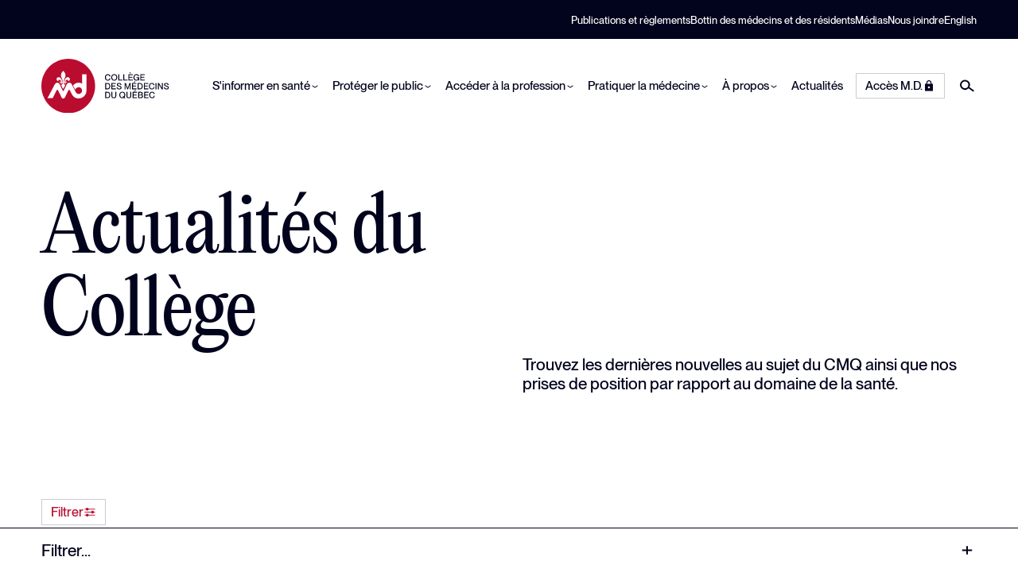

--- FILE ---
content_type: text/html;charset=utf-8
request_url: https://www.cmq.org/fr/actualites
body_size: 10690
content:
<!DOCTYPE html>
<html >
<head><meta charset="utf-8">
<title>Actualités du Collège | Collège des médecins du Québec</title>
<meta name="viewport" content="width=device-width, initial-scale=1">
<link rel="icon" type="image/svg+xml" href="/favicons/favicon.svg">
<link rel="icon" type="image/png" href="/favicons/favicon.png">
<script>window.markerConfig = { project: '64cd0e1a6ae00fdf027ab546', source: 'snippet' };</script>
<script>!function(e,r,a){if(!e.__Marker){e.__Marker={};var t=[],n={__cs:t};["show","hide","isVisible","capture","cancelCapture","unload","reload","isExtensionInstalled","setReporter","setCustomData","on","off"].forEach(function(e){n[e]=function(){var r=Array.prototype.slice.call(arguments);r.unshift(e),t.push(r)}}),e.Marker=n;var s=r.createElement("script");s.async=1,s.src="https://edge.marker.io/latest/shim.js";var i=r.getElementsByTagName("script")[0];i.parentNode.insertBefore(s,i)}}(window,document);</script>
<script defer="" data-h-501452a="">
      window.gdprAppliesGlobally=false;(function(){(function(e,r){var t=document.createElement("link");t.rel="preconnect";t.as="script";var n=document.createElement("link");n.rel="dns-prefetch";n.as="script";var i=document.createElement("link");i.rel="preload";i.as="script";var o=document.createElement("script");o.id="spcloader";o.type="text/javascript";o["async"]=true;o.charset="utf-8";var a="https://sdk.privacy-center.org/"+e+"/loader.js?target_type=notice&target="+r;window.didomiConfig={user:{bots:{consentRequired:!1}},languages: {enabled:['fr'],default:'fr',},};if(window.didomiConfig&&window.didomiConfig.user){var c=window.didomiConfig.user;var s=c.country;var d=c.region;if(s){a=a+"&country="+s;if(d){a=a+"&region="+d}}}t.href="https://sdk.privacy-center.org/";n.href="https://sdk.privacy-center.org/";i.href=a;o.src=a;var p=document.getElementsByTagName("script")[0];p.parentNode.insertBefore(t,p);p.parentNode.insertBefore(n,p);p.parentNode.insertBefore(i,p);p.parentNode.insertBefore(o,p)})("281da933-2fc9-4be2-af26-1ef7f695995a","kGBj3gNe")})();
      </script>
<script src="https://www.google.com/recaptcha/api.js?onload=ofsysForm_NotifyRecaptchaIsReady&render=explicit&hl=fr" async="" defer=""></script>
<script src="https://cdn.dialoginsight.com/DI/Forms/DI.Forms.Optin-package-1.5.min.js" async=""></script>
<script src="https://t.ofsys.com/js/Journey/1/$AEAAGdPSjlnWtAuAABRWU51MjmJCAAA/DI.Journey-min.js" defer=""></script>
<meta name="description" content="Trouvez les dernières nouvelles au sujet du CMQ ainsi que nos prises de position par rapport au domaine de la santé.">
<meta property="og:title" content="Actualités du Collège | Collège des médecins du Québec">
<meta property="og:description" content="Trouvez les dernières nouvelles au sujet du CMQ ainsi que nos prises de position par rapport au domaine de la santé.">
<meta property="og:image">
<meta name="twitter:card" content="summary">
<meta name="twitter:title" content="Actualités du Collège | Collège des médecins du Québec">
<meta name="twitter:description" content="Trouvez les dernières nouvelles au sujet du CMQ ainsi que nos prises de position par rapport au domaine de la santé."><link rel="modulepreload" as="script" crossorigin href="/_nuxt/entry.3864d72c.js"><link rel="preload" as="style" href="/_nuxt/entry.d9661f84.css"><link rel="modulepreload" as="script" crossorigin href="/_nuxt/swiper-vue.de772ad6.js"><link rel="preload" as="style" href="/_nuxt/swiper-vue.a337f45f.css"><link rel="modulepreload" as="script" crossorigin href="/_nuxt/default.1cf01372.js"><link rel="modulepreload" as="script" crossorigin href="/_nuxt/Footer.63561081.js"><link rel="preload" as="style" href="/_nuxt/Footer.cb8db047.css"><link rel="modulepreload" as="script" crossorigin href="/_nuxt/Button.vue.fbebe8c7.js"><link rel="preload" as="style" href="/_nuxt/Button.e7c0e394.css"><link rel="modulepreload" as="script" crossorigin href="/_nuxt/Icon.90289106.js"><link rel="modulepreload" as="script" crossorigin href="/_nuxt/_plugin-vue_export-helper.c27b6911.js"><link rel="modulepreload" as="script" crossorigin href="/_nuxt/nuxt-link.29715051.js"><link rel="modulepreload" as="script" crossorigin href="/_nuxt/useLink.acef1dab.js"><link rel="modulepreload" as="script" crossorigin href="/_nuxt/Modal.2a410b83.js"><link rel="preload" as="style" href="/_nuxt/Modal.76368756.css"><link rel="modulepreload" as="script" crossorigin href="/_nuxt/client-only.58bf5a47.js"><link rel="modulepreload" as="script" crossorigin href="/_nuxt/index.a62a61a7.js"><link rel="modulepreload" as="script" crossorigin href="/_nuxt/composables.50f22922.js"><link rel="modulepreload" as="script" crossorigin href="/_nuxt/NewsletterForm.d95951bf.js"><link rel="preload" as="style" href="/_nuxt/NewsletterForm.081f388f.css"><link rel="modulepreload" as="script" crossorigin href="/_nuxt/vue-i18n.runtime.esm-bundler.6fb74b32.js"><link rel="modulepreload" as="script" crossorigin href="/_nuxt/useState.a6c0078a.js"><link rel="modulepreload" as="script" crossorigin href="/_nuxt/index.c4addb82.js"><link rel="modulepreload" as="script" crossorigin href="/_nuxt/HeroNews.4d341753.js"><link rel="preload" as="style" href="/_nuxt/HeroNews.d69de01e.css"><link rel="modulepreload" as="script" crossorigin href="/_nuxt/yearFilter.a2eaa440.js"><link rel="preload" as="style" href="/_nuxt/yearFilter.7fb1814c.css"><link rel="modulepreload" as="script" crossorigin href="/_nuxt/useDate.a8b00e2f.js"><link rel="modulepreload" as="script" crossorigin href="/_nuxt/useTheme.08f3e55c.js"><link rel="modulepreload" as="script" crossorigin href="/_nuxt/fetch.6b59fdd6.js"><link rel="modulepreload" as="script" crossorigin href="/_nuxt/index.72ee9626.js"><link rel="prefetch" as="script" crossorigin href="/_nuxt/secure.7f566bc7.js"><link rel="prefetch" as="script" crossorigin href="/_nuxt/getAuthRole.7f968075.js"><link rel="prefetch" as="script" crossorigin href="/_nuxt/algoliasearch-lite.esm.browser.0602d7da.js"><link rel="prefetch" as="script" crossorigin href="/_nuxt/algoliasearch.esm.browser.a5e7bb8d.js"><link rel="prefetch" as="script" crossorigin href="/_nuxt/recommend.esm.browser.1f233a85.js"><link rel="prefetch" as="style" href="/_nuxt/error-component.1051ba1b.css"><link rel="prefetch" as="script" crossorigin href="/_nuxt/error-component.9be1a454.js"><link rel="prefetch" as="image" type="image/svg+xml" href="/_nuxt/logo-cmq-fr.aa357cb9.svg"><link rel="prefetch" as="image" type="image/svg+xml" href="/_nuxt/logo-cmq-icon.d23b4d1f.svg"><link rel="stylesheet" href="/_nuxt/entry.d9661f84.css"><link rel="stylesheet" href="/_nuxt/swiper-vue.a337f45f.css"><link rel="stylesheet" href="/_nuxt/Footer.cb8db047.css"><link rel="stylesheet" href="/_nuxt/Button.e7c0e394.css"><link rel="stylesheet" href="/_nuxt/Modal.76368756.css"><link rel="stylesheet" href="/_nuxt/NewsletterForm.081f388f.css"><link rel="stylesheet" href="/_nuxt/HeroNews.d69de01e.css"><link rel="stylesheet" href="/_nuxt/yearFilter.7fb1814c.css"><style>.page-enter-active,.page-leave-active{transition:all .3s}.page-enter-from,.page-leave-to{filter:blur(.1rem);opacity:0}.scan-enter-active,.scan-leave-active{transition-duration:1.6s}.scan-enter-active:after,.scan-enter-active:before,.scan-leave-active:after,.scan-leave-active:before{content:"";display:block;height:50%;left:0;position:fixed;top:0;transition-property:opacity,transform;transition-timing-function:ease-in-out;width:100%;z-index:99999}.scan-enter-active:before,.scan-leave-active:before{background-color:var(--color-theme-primary)}.scan-enter-active:after,.scan-leave-active:after{background-color:var(--color-theme-primary);top:50%}.scan-leave-from:after,.scan-leave-from:before{transform:scaleX(0)}.scan-leave-active:before{transition-duration:.8s}.scan-leave-active:after{transition-delay:.3s;transition-duration:.5s}.scan-leave-to:after,.scan-leave-to:before{transform:scale(1);transform-origin:left}.scan-enter:after,.scan-enter:before{transform:scaleX(1)}.scan-enter-active:before{transition-duration:.8s}.scan-enter-active:after{transition-delay:.3s;transition-duration:.5s}.scan-enter-to:after,.scan-enter-to:before{transform:scaleX(0);transform-origin:right}</style><style>.c-wrapper{position:relative}.c-main{padding-top:var(--nav-mobile-offset-top,0)}@media (min-width:62em){.c-main{padding-top:var(--nav-desktop-offset-top,0)}}</style><style>.c-filters[data-v-fc4fc325]{background-color:#fff;border-bottom:1px solid #9191b2}@media (min-width:62em){.c-filters[data-v-fc4fc325]{position:sticky;top:0;z-index:1}}</style></head>
<body ><div id="__nuxt"><div><!--[--><div class="c-wrapper"><header role="banner" style="display:none;" data-v-bc80b175><!--[--><!----><div class="c-nav-secondary-wrapper" data-v-dbb5ccc4><div class="o-container" data-v-dbb5ccc4><nav data-v-dbb5ccc4><ul class="c-nav-secondary o-list-inline" data-v-dbb5ccc4><!----><!--[--><li class="o-list-inline__item" data-v-dbb5ccc4><a href="/fr/publications" class="c-nav-secondary__link" data-v-dbb5ccc4>Publications et règlements</a></li><li class="o-list-inline__item" data-v-dbb5ccc4><a href="/fr/bottin" class="c-nav-secondary__link" data-v-dbb5ccc4>Bottin des médecins et des résidents</a></li><li class="o-list-inline__item" data-v-dbb5ccc4><a href="/fr/medias" class="c-nav-secondary__link" data-v-dbb5ccc4>Médias</a></li><li class="o-list-inline__item" data-v-dbb5ccc4><a href="/fr/nous-joindre" class="c-nav-secondary__link" data-v-dbb5ccc4>Nous joindre</a></li><!--]--><li class="has-tooltip o-list-inline__item" data-v-dbb5ccc4><a href="/en/news" class="c-nav-secondary__link" data-v-dbb5ccc4>English</a><div class="tooltip" data-v-dbb5ccc4><p data-v-dbb5ccc4>Certaines pages utiles de notre site Web sont disponibles en anglais.</p></div></li></ul></nav></div></div><!--]--><!--[--><!--]--><div class="c-nav-primary-wrapper" role="navigation" aria-label="Main navigation" data-v-bc80b175><div class="o-container" data-v-bc80b175><nav class="" data-v-bc80b175><ul class="c-nav-logo" data-v-bc80b175><li data-v-bc80b175><a href="/fr" class="" data-v-bc80b175><img src="/_nuxt/logo-cmq-fr.aa357cb9.svg" alt="Collège des médecins du Québec" data-v-bc80b175></a></li></ul><ul class="c-nav-primary" data-v-bc80b175><!--[--><li class="c-nav-primary__item" data-v-bc80b175><!--[--><button type="button" class="c-nav-primary__link" aria-label="S&#39;informer en santé" data-v-bc80b175><span data-v-bc80b175>S&#39;informer en santé</span><span data-v-bc80b175><i class="o-icon o-icon--small" data-v-bc80b175><svg aria-hidden="true"><use href="#icon-chevron-down" fill="currentColor"></use></svg></i></span></button><!--]--><div id="subnav0" class="c-subnav" role="menu" data-v-bc80b175><div class="o-container" data-v-bc80b175><div class="c-subnav__inner" data-v-bc80b175><ul class="c-subnav__group" data-v-bc80b175><li class="c-subnav__title" data-v-bc80b175><a href="/fr/informer-sante" class="c-subnav__link" data-v-bc80b175><span data-v-bc80b175>Plan de la section S&#39;informer en santé</span></a><i class="o-icon o-icon--large" data-v-bc80b175><svg aria-hidden="true"><use href="#icon-arrow-right" fill="currentColor"></use></svg></i></li></ul><!--[--><ul class="c-subnav__group" role="none" data-v-bc80b175><li class="c-subnav__title" data-v-bc80b175><a href="/fr/abonnement-infolettre" class="c-subnav__link" data-v-bc80b175><span data-v-bc80b175>Abonnez-vous à InfoCMQ, votre infolettre</span></a><i class="o-icon o-icon--large" data-v-bc80b175><svg aria-hidden="true"><use href="#icon-arrow-right" fill="currentColor"></use></svg></i></li><!--[--><!--]--></ul><ul class="c-subnav__group" role="none" data-v-bc80b175><li class="c-subnav__title" data-v-bc80b175><a href="/fr/informer-sante/articles-sante" class="c-subnav__link" data-v-bc80b175><span data-v-bc80b175>Articles sur des enjeux de santé</span></a><i class="o-icon o-icon--large" data-v-bc80b175><svg aria-hidden="true"><use href="#icon-arrow-right" fill="currentColor"></use></svg></i></li><!--[--><!--]--></ul><ul class="c-subnav__group" role="none" data-v-bc80b175><li class="c-subnav__title" data-v-bc80b175><a href="/fr/informer-sante/en-bref" class="c-subnav__link" data-v-bc80b175><span data-v-bc80b175>En bref</span></a><i class="o-icon o-icon--large" data-v-bc80b175><svg aria-hidden="true"><use href="#icon-arrow-right" fill="currentColor"></use></svg></i></li><!--[--><!--]--></ul><ul class="c-subnav__group" role="none" data-v-bc80b175><li class="c-subnav__title" data-v-bc80b175><a href="/fr/informer-sante/info-cmq" class="c-subnav__link" data-v-bc80b175><span data-v-bc80b175>Foire aux questions</span></a><i class="o-icon o-icon--large" data-v-bc80b175><svg aria-hidden="true"><use href="#icon-arrow-right" fill="currentColor"></use></svg></i></li><!--[--><!--]--></ul><ul class="c-subnav__group" role="none" data-v-bc80b175><li class="c-subnav__title" data-v-bc80b175><a href="/fr/informer-sante/infocmq" class="c-subnav__link" data-v-bc80b175><span data-v-bc80b175>InfoCMQ</span></a><i class="o-icon o-icon--large" data-v-bc80b175><svg aria-hidden="true"><use href="#icon-arrow-right" fill="currentColor"></use></svg></i></li><!--[--><!--]--></ul><ul class="c-subnav__group" role="none" data-v-bc80b175><li class="c-subnav__title" data-v-bc80b175><a href="/fr/informer-sante/lancons-discussion" class="c-subnav__link" data-v-bc80b175><span data-v-bc80b175>Lançons la discussion!</span></a><i class="o-icon o-icon--large" data-v-bc80b175><svg aria-hidden="true"><use href="#icon-arrow-right" fill="currentColor"></use></svg></i></li><!--[--><!--]--></ul><ul class="c-subnav__group" role="none" data-v-bc80b175><li class="c-subnav__title" data-v-bc80b175><a href="/fr/nous-joindre" class="c-subnav__link" data-v-bc80b175><span data-v-bc80b175>Posez une question</span></a><i class="o-icon o-icon--large" data-v-bc80b175><svg aria-hidden="true"><use href="#icon-arrow-right" fill="currentColor"></use></svg></i></li><!--[--><!--]--></ul><!--]--></div></div></div></li><li class="c-nav-primary__item" data-v-bc80b175><!--[--><button type="button" class="c-nav-primary__link" aria-label="Protéger le public" data-v-bc80b175><span data-v-bc80b175>Protéger le public</span><span data-v-bc80b175><i class="o-icon o-icon--small" data-v-bc80b175><svg aria-hidden="true"><use href="#icon-chevron-down" fill="currentColor"></use></svg></i></span></button><!--]--><div id="subnav1" class="c-subnav" role="menu" data-v-bc80b175><div class="o-container" data-v-bc80b175><div class="c-subnav__inner" data-v-bc80b175><ul class="c-subnav__group" data-v-bc80b175><li class="c-subnav__title" data-v-bc80b175><a href="/fr/proteger-le-public" class="c-subnav__link" data-v-bc80b175><span data-v-bc80b175>Plan de la section Protéger le public</span></a><i class="o-icon o-icon--large" data-v-bc80b175><svg aria-hidden="true"><use href="#icon-arrow-right" fill="currentColor"></use></svg></i></li></ul><!--[--><ul class="c-subnav__group" role="none" data-v-bc80b175><li class="c-subnav__title" data-v-bc80b175><a href="/fr/proteger-le-public/acceder-repertoire-medecins" class="c-subnav__link" data-v-bc80b175><span data-v-bc80b175>Accéder au répertoire des médecins</span></a><i class="o-icon o-icon--large" data-v-bc80b175><svg aria-hidden="true"><use href="#icon-arrow-right" fill="currentColor"></use></svg></i></li><!--[--><!--]--></ul><ul class="c-subnav__group" role="none" data-v-bc80b175><li class="c-subnav__title" data-v-bc80b175><a href="/fr/proteger-le-public/authentifier-signature" class="c-subnav__link" data-v-bc80b175><span data-v-bc80b175>Authentifier une signature</span></a><i class="o-icon o-icon--large" data-v-bc80b175><svg aria-hidden="true"><use href="#icon-arrow-right" fill="currentColor"></use></svg></i></li><!--[--><!--]--></ul><ul class="c-subnav__group" role="none" data-v-bc80b175><li class="c-subnav__title" data-v-bc80b175><a href="/fr/proteger-le-public/suivre-dossier-disciplinaire" class="c-subnav__link" data-v-bc80b175><span data-v-bc80b175>Conseil de discipline</span></a><i class="o-icon o-icon--large" data-v-bc80b175><svg aria-hidden="true"><use href="#icon-arrow-right" fill="currentColor"></use></svg></i></li><!--[--><li data-v-bc80b175><a href="/fr/proteger-le-public/suivre-dossier-disciplinaire/role-audiences-disciplinaires" class="c-subnav__link" data-v-bc80b175>Liste des audiences disciplinaires</a></li><li data-v-bc80b175><a href="/fr/proteger-le-public/suivre-dossier-disciplinaire/decisions-disciplinaires" class="c-subnav__link" data-v-bc80b175>Liste des décisions disciplinaires</a></li><!--]--></ul><ul class="c-subnav__group" role="none" data-v-bc80b175><li class="c-subnav__title" data-v-bc80b175><a href="/fr/proteger-le-public/contester-honoraires" class="c-subnav__link" data-v-bc80b175><span data-v-bc80b175>Contester des honoraires</span></a><i class="o-icon o-icon--large" data-v-bc80b175><svg aria-hidden="true"><use href="#icon-arrow-right" fill="currentColor"></use></svg></i></li><!--[--><!--]--></ul><ul class="c-subnav__group" role="none" data-v-bc80b175><li class="c-subnav__title" data-v-bc80b175><a href="/fr/proteger-le-public/suivre-enquete" class="c-subnav__link" data-v-bc80b175><span data-v-bc80b175>Exercice illégal de la médecine</span></a><i class="o-icon o-icon--large" data-v-bc80b175><svg aria-hidden="true"><use href="#icon-arrow-right" fill="currentColor"></use></svg></i></li><!--[--><li data-v-bc80b175><a href="/fr/proteger-le-public/suivre-enquete/role-audiences-penales" class="c-subnav__link" data-v-bc80b175>Liste des audiences pénales</a></li><!--]--></ul><ul class="c-subnav__group" role="none" data-v-bc80b175><li class="c-subnav__title" data-v-bc80b175><a href="/fr/proteger-le-public/faire-signalement" class="c-subnav__link" data-v-bc80b175><span data-v-bc80b175>Faire une plainte</span></a><i class="o-icon o-icon--large" data-v-bc80b175><svg aria-hidden="true"><use href="#icon-arrow-right" fill="currentColor"></use></svg></i></li><!--[--><!--]--></ul><ul class="c-subnav__group" role="none" data-v-bc80b175><li class="c-subnav__title" data-v-bc80b175><a href="/fr/nous-joindre" class="c-subnav__link" data-v-bc80b175><span data-v-bc80b175>Nous joindre</span></a><i class="o-icon o-icon--large" data-v-bc80b175><svg aria-hidden="true"><use href="#icon-arrow-right" fill="currentColor"></use></svg></i></li><!--[--><!--]--></ul><ul class="c-subnav__group" role="none" data-v-bc80b175><li class="c-subnav__title" data-v-bc80b175><a href="/fr/proteger-le-public/demander-acces-a-un-document" class="c-subnav__link" data-v-bc80b175><span data-v-bc80b175>Obtenir un document</span></a><i class="o-icon o-icon--large" data-v-bc80b175><svg aria-hidden="true"><use href="#icon-arrow-right" fill="currentColor"></use></svg></i></li><!--[--><!--]--></ul><!--]--></div></div></div></li><li class="c-nav-primary__item" data-v-bc80b175><!--[--><button type="button" class="c-nav-primary__link" aria-label="Accéder à la profession" data-v-bc80b175><span data-v-bc80b175>Accéder à la profession</span><span data-v-bc80b175><i class="o-icon o-icon--small" data-v-bc80b175><svg aria-hidden="true"><use href="#icon-chevron-down" fill="currentColor"></use></svg></i></span></button><!--]--><div id="subnav2" class="c-subnav" role="menu" data-v-bc80b175><div class="o-container" data-v-bc80b175><div class="c-subnav__inner" data-v-bc80b175><ul class="c-subnav__group" data-v-bc80b175><li class="c-subnav__title" data-v-bc80b175><a href="/fr/acceder-a-la-profession" class="c-subnav__link" data-v-bc80b175><span data-v-bc80b175>Plan de la section Accéder à la profession</span></a><i class="o-icon o-icon--large" data-v-bc80b175><svg aria-hidden="true"><use href="#icon-arrow-right" fill="currentColor"></use></svg></i></li></ul><!--[--><ul class="c-subnav__group" role="none" data-v-bc80b175><li class="c-subnav__title" data-v-bc80b175><a href="/fr/acceder-a-la-profession/formation" class="c-subnav__link" data-v-bc80b175><span data-v-bc80b175>Formation</span></a><i class="o-icon o-icon--large" data-v-bc80b175><svg aria-hidden="true"><use href="#icon-arrow-right" fill="currentColor"></use></svg></i></li><!--[--><!--]--></ul><ul class="c-subnav__group" role="none" data-v-bc80b175><li class="c-subnav__title" data-v-bc80b175><a href="/fr/acceder-a-la-profession/avenir" class="c-subnav__link" data-v-bc80b175><span data-v-bc80b175>Étudier en médecine</span></a><i class="o-icon o-icon--large" data-v-bc80b175><svg aria-hidden="true"><use href="#icon-arrow-right" fill="currentColor"></use></svg></i></li><!--[--><!--]--></ul><ul class="c-subnav__group" role="none" data-v-bc80b175><li class="c-subnav__title" data-v-bc80b175><a href="/fr/acceder-a-la-profession/demande-de-permis" class="c-subnav__link" data-v-bc80b175><span data-v-bc80b175>Demande de permis</span></a><i class="o-icon o-icon--large" data-v-bc80b175><svg aria-hidden="true"><use href="#icon-arrow-right" fill="currentColor"></use></svg></i></li><!--[--><!--]--></ul><ul class="c-subnav__group" role="none" data-v-bc80b175><li class="c-subnav__title" data-v-bc80b175><a href="/fr/acceder-a-la-profession/international" class="c-subnav__link" data-v-bc80b175><span data-v-bc80b175>Diplômés à l&#39;international</span></a><i class="o-icon o-icon--large" data-v-bc80b175><svg aria-hidden="true"><use href="#icon-arrow-right" fill="currentColor"></use></svg></i></li><!--[--><li data-v-bc80b175><a href="/fr/acceder-a-la-profession/international/permis-regulier-reconnaissance-equivalence-md" class="c-subnav__link" data-v-bc80b175>Permis d&#39;exercice par la reconnaissance d’équivalence du M.D.</a></li><li data-v-bc80b175><a href="/fr/acceder-a-la-profession/international/permis-restrictif" class="c-subnav__link" data-v-bc80b175>Permis restrictifs</a></li><!--]--></ul><ul class="c-subnav__group" role="none" data-v-bc80b175><li class="c-subnav__title" data-v-bc80b175><a href="/fr/acceder-a-la-profession/demande-dagrement" class="c-subnav__link" data-v-bc80b175><span data-v-bc80b175>Agrément</span></a><i class="o-icon o-icon--large" data-v-bc80b175><svg aria-hidden="true"><use href="#icon-arrow-right" fill="currentColor"></use></svg></i></li><!--[--><!--]--></ul><ul class="c-subnav__group" role="none" data-v-bc80b175><li class="c-subnav__title" data-v-bc80b175><a href="/fr/acceder-a-la-profession/examens" class="c-subnav__link" data-v-bc80b175><span data-v-bc80b175>Examens</span></a><i class="o-icon o-icon--large" data-v-bc80b175><svg aria-hidden="true"><use href="#icon-arrow-right" fill="currentColor"></use></svg></i></li><!--[--><!--]--></ul><ul class="c-subnav__group" role="none" data-v-bc80b175><li class="c-subnav__title" data-v-bc80b175><a href="/fr/acceder-a-la-profession/contenus-utiles-futurs-medecins" class="c-subnav__link" data-v-bc80b175><span data-v-bc80b175>Informations utiles</span></a><i class="o-icon o-icon--large" data-v-bc80b175><svg aria-hidden="true"><use href="#icon-arrow-right" fill="currentColor"></use></svg></i></li><!--[--><!--]--></ul><!--]--></div></div></div></li><li class="c-nav-primary__item" data-v-bc80b175><!--[--><button type="button" class="c-nav-primary__link" aria-label="Pratiquer la médecine" data-v-bc80b175><span data-v-bc80b175>Pratiquer la médecine</span><span data-v-bc80b175><i class="o-icon o-icon--small" data-v-bc80b175><svg aria-hidden="true"><use href="#icon-chevron-down" fill="currentColor"></use></svg></i></span></button><!--]--><div id="subnav3" class="c-subnav" role="menu" data-v-bc80b175><div class="o-container" data-v-bc80b175><div class="c-subnav__inner" data-v-bc80b175><ul class="c-subnav__group" data-v-bc80b175><li class="c-subnav__title" data-v-bc80b175><a href="/fr/pratiquer-la-medecine" class="c-subnav__link" data-v-bc80b175><span data-v-bc80b175>Plan de la section Pratiquer la médecine</span></a><i class="o-icon o-icon--large" data-v-bc80b175><svg aria-hidden="true"><use href="#icon-arrow-right" fill="currentColor"></use></svg></i></li></ul><!--[--><ul class="c-subnav__group" role="none" data-v-bc80b175><li class="c-subnav__title" data-v-bc80b175><a href="/fr/pratiquer-la-medecine/activites-perfectionnement" class="c-subnav__link" data-v-bc80b175><span data-v-bc80b175>Activités de perfectionnement</span></a><i class="o-icon o-icon--large" data-v-bc80b175><svg aria-hidden="true"><use href="#icon-arrow-right" fill="currentColor"></use></svg></i></li><!--[--><!--]--></ul><ul class="c-subnav__group" role="none" data-v-bc80b175><li class="c-subnav__title" data-v-bc80b175><a href="/fr/pratiquer-la-medecine/actualite-md" class="c-subnav__link" data-v-bc80b175><span data-v-bc80b175>Actualité M.D.</span></a><i class="o-icon o-icon--large" data-v-bc80b175><svg aria-hidden="true"><use href="#icon-arrow-right" fill="currentColor"></use></svg></i></li><!--[--><!--]--></ul><ul class="c-subnav__group" role="none" data-v-bc80b175><li class="c-subnav__title" data-v-bc80b175><a href="/fr/pratiquer-la-medecine/ateliers-webinaires" class="c-subnav__link" data-v-bc80b175><span data-v-bc80b175>Ateliers et webinaires</span></a><i class="o-icon o-icon--large" data-v-bc80b175><svg aria-hidden="true"><use href="#icon-arrow-right" fill="currentColor"></use></svg></i></li><!--[--><!--]--></ul><ul class="c-subnav__group" role="none" data-v-bc80b175><li class="c-subnav__title" data-v-bc80b175><a href="/fr/pratiquer-la-medecine/interdisciplinarite" class="c-subnav__link" data-v-bc80b175><span data-v-bc80b175>Collaboration en santé</span></a><i class="o-icon o-icon--large" data-v-bc80b175><svg aria-hidden="true"><use href="#icon-arrow-right" fill="currentColor"></use></svg></i></li><!--[--><!--]--></ul><ul class="c-subnav__group" role="none" data-v-bc80b175><li class="c-subnav__title" data-v-bc80b175><a href="/fr/pratiquer-la-medecine/deontologie" class="c-subnav__link" data-v-bc80b175><span data-v-bc80b175>Déontologie</span></a><i class="o-icon o-icon--large" data-v-bc80b175><svg aria-hidden="true"><use href="#icon-arrow-right" fill="currentColor"></use></svg></i></li><!--[--><!--]--></ul><ul class="c-subnav__group" role="none" data-v-bc80b175><li class="c-subnav__title" data-v-bc80b175><a href="/fr/pratiquer-la-medecine/exercice-societe" class="c-subnav__link" data-v-bc80b175><span data-v-bc80b175>Exercice en société</span></a><i class="o-icon o-icon--large" data-v-bc80b175><svg aria-hidden="true"><use href="#icon-arrow-right" fill="currentColor"></use></svg></i></li><!--[--><!--]--></ul><ul class="c-subnav__group" role="none" data-v-bc80b175><li class="c-subnav__title" data-v-bc80b175><a href="/fr/pratiquer-la-medecine/formation-continue" class="c-subnav__link" data-v-bc80b175><span data-v-bc80b175>Formation continue</span></a><i class="o-icon o-icon--large" data-v-bc80b175><svg aria-hidden="true"><use href="#icon-arrow-right" fill="currentColor"></use></svg></i></li><!--[--><!--]--></ul><ul class="c-subnav__group" role="none" data-v-bc80b175><li class="c-subnav__title" data-v-bc80b175><a href="/fr/pratiquer-la-medecine/informations-clinique" class="c-subnav__link" data-v-bc80b175><span data-v-bc80b175>Informations cliniques</span></a><i class="o-icon o-icon--large" data-v-bc80b175><svg aria-hidden="true"><use href="#icon-arrow-right" fill="currentColor"></use></svg></i></li><!--[--><!--]--></ul><ul class="c-subnav__group" role="none" data-v-bc80b175><li class="c-subnav__title" data-v-bc80b175><a href="/fr/pratiquer-la-medecine/inspection-professionnelle" class="c-subnav__link" data-v-bc80b175><span data-v-bc80b175>Inspection professionnelle</span></a><i class="o-icon o-icon--large" data-v-bc80b175><svg aria-hidden="true"><use href="#icon-arrow-right" fill="currentColor"></use></svg></i></li><!--[--><!--]--></ul><ul class="c-subnav__group" role="none" data-v-bc80b175><li class="c-subnav__title" data-v-bc80b175><a href="/fr/pratiquer-la-medecine/exercice-medical" class="c-subnav__link" data-v-bc80b175><span data-v-bc80b175>Pratique médicale</span></a><i class="o-icon o-icon--large" data-v-bc80b175><svg aria-hidden="true"><use href="#icon-arrow-right" fill="currentColor"></use></svg></i></li><!--[--><!--]--></ul><ul class="c-subnav__group" role="none" data-v-bc80b175><li class="c-subnav__title" data-v-bc80b175><a href="/fr/publications" class="c-subnav__link" data-v-bc80b175><span data-v-bc80b175>Publications</span></a><i class="o-icon o-icon--large" data-v-bc80b175><svg aria-hidden="true"><use href="#icon-arrow-right" fill="currentColor"></use></svg></i></li><!--[--><!--]--></ul><ul class="c-subnav__group" role="none" data-v-bc80b175><li class="c-subnav__title" data-v-bc80b175><a href="/fr/faq" class="c-subnav__link" data-v-bc80b175><span data-v-bc80b175>Foire aux questions</span></a><i class="o-icon o-icon--large" data-v-bc80b175><svg aria-hidden="true"><use href="#icon-arrow-right" fill="currentColor"></use></svg></i></li><!--[--><!--]--></ul><ul class="c-subnav__group" role="none" data-v-bc80b175><li class="c-subnav__title" data-v-bc80b175><a href="/fr/pratiquer-la-medecine/reglements-obligations" class="c-subnav__link" data-v-bc80b175><span data-v-bc80b175>Responsabilités et obligations</span></a><i class="o-icon o-icon--large" data-v-bc80b175><svg aria-hidden="true"><use href="#icon-arrow-right" fill="currentColor"></use></svg></i></li><!--[--><!--]--></ul><ul class="c-subnav__group" role="none" data-v-bc80b175><li class="c-subnav__title" data-v-bc80b175><a href="/fr/pratiquer-la-medecine/gestion-de-dossiers" class="c-subnav__link" data-v-bc80b175><span data-v-bc80b175>Tableau de l&#39;ordre</span></a><i class="o-icon o-icon--large" data-v-bc80b175><svg aria-hidden="true"><use href="#icon-arrow-right" fill="currentColor"></use></svg></i></li><!--[--><!--]--></ul><!--]--></div></div></div></li><li class="c-nav-primary__item" data-v-bc80b175><!--[--><button type="button" class="c-nav-primary__link" aria-label="À propos" data-v-bc80b175><span data-v-bc80b175>À propos</span><span data-v-bc80b175><i class="o-icon o-icon--small" data-v-bc80b175><svg aria-hidden="true"><use href="#icon-chevron-down" fill="currentColor"></use></svg></i></span></button><!--]--><div id="subnav4" class="c-subnav" role="menu" data-v-bc80b175><div class="o-container" data-v-bc80b175><div class="c-subnav__inner" data-v-bc80b175><ul class="c-subnav__group" data-v-bc80b175><li class="c-subnav__title" data-v-bc80b175><a href="/fr/a-propos" class="c-subnav__link" data-v-bc80b175><span data-v-bc80b175>Plan de la section À propos</span></a><i class="o-icon o-icon--large" data-v-bc80b175><svg aria-hidden="true"><use href="#icon-arrow-right" fill="currentColor"></use></svg></i></li></ul><!--[--><ul class="c-subnav__group" role="none" data-v-bc80b175><li class="c-subnav__title" data-v-bc80b175><a href="/fr/a-propos/langue-communication" class="c-subnav__link" data-v-bc80b175><span data-v-bc80b175>Langue de communication</span></a><i class="o-icon o-icon--large" data-v-bc80b175><svg aria-hidden="true"><use href="#icon-arrow-right" fill="currentColor"></use></svg></i></li><!--[--><!--]--></ul><ul class="c-subnav__group" role="none" data-v-bc80b175><li class="c-subnav__title" data-v-bc80b175><a href="/fr/a-propos/evenements" class="c-subnav__link" data-v-bc80b175><span data-v-bc80b175>Nos événements</span></a><i class="o-icon o-icon--large" data-v-bc80b175><svg aria-hidden="true"><use href="#icon-arrow-right" fill="currentColor"></use></svg></i></li><!--[--><li data-v-bc80b175><a href="/fr/a-propos/evenements/rendez-vous-college" class="c-subnav__link" data-v-bc80b175>Rendez-vous du Collège</a></li><li data-v-bc80b175><a href="/fr/a-propos/evenements/distinctions-college" class="c-subnav__link" data-v-bc80b175>Distinctions du Collège</a></li><!--]--></ul><ul class="c-subnav__group" role="none" data-v-bc80b175><li class="c-subnav__title" data-v-bc80b175><a href="/fr/a-propos/notre-gouvernance" class="c-subnav__link" data-v-bc80b175><span data-v-bc80b175>Notre gouvernance</span></a><i class="o-icon o-icon--large" data-v-bc80b175><svg aria-hidden="true"><use href="#icon-arrow-right" fill="currentColor"></use></svg></i></li><!--[--><!--]--></ul><ul class="c-subnav__group" role="none" data-v-bc80b175><li class="c-subnav__title" data-v-bc80b175><a href="/fr/a-propos/notre-histoire" class="c-subnav__link" data-v-bc80b175><span data-v-bc80b175>Notre histoire</span></a><i class="o-icon o-icon--large" data-v-bc80b175><svg aria-hidden="true"><use href="#icon-arrow-right" fill="currentColor"></use></svg></i></li><!--[--><!--]--></ul><ul class="c-subnav__group" role="none" data-v-bc80b175><li class="c-subnav__title" data-v-bc80b175><a href="/fr/a-propos/mission-valeurs" class="c-subnav__link" data-v-bc80b175><span data-v-bc80b175>Notre mission, nos valeurs et nos activités</span></a><i class="o-icon o-icon--large" data-v-bc80b175><svg aria-hidden="true"><use href="#icon-arrow-right" fill="currentColor"></use></svg></i></li><!--[--><!--]--></ul><ul class="c-subnav__group" role="none" data-v-bc80b175><li class="c-subnav__title" data-v-bc80b175><a href="/fr/nous-joindre" class="c-subnav__link" data-v-bc80b175><span data-v-bc80b175>Nous joindre</span></a><i class="o-icon o-icon--large" data-v-bc80b175><svg aria-hidden="true"><use href="#icon-arrow-right" fill="currentColor"></use></svg></i></li><!--[--><!--]--></ul><ul class="c-subnav__group" role="none" data-v-bc80b175><li class="c-subnav__title" data-v-bc80b175><a href="/fr/a-propos/portrait-membres-cmq" class="c-subnav__link" data-v-bc80b175><span data-v-bc80b175>Portrait des membres du CMQ</span></a><i class="o-icon o-icon--large" data-v-bc80b175><svg aria-hidden="true"><use href="#icon-arrow-right" fill="currentColor"></use></svg></i></li><!--[--><!--]--></ul><ul class="c-subnav__group" role="none" data-v-bc80b175><li class="c-subnav__title" data-v-bc80b175><a href="/fr/a-propos/rsdd" class="c-subnav__link" data-v-bc80b175><span data-v-bc80b175>Responsabilité sociale et développement durable</span></a><i class="o-icon o-icon--large" data-v-bc80b175><svg aria-hidden="true"><use href="#icon-arrow-right" fill="currentColor"></use></svg></i></li><!--[--><!--]--></ul><ul class="c-subnav__group" role="none" data-v-bc80b175><li class="c-subnav__title" data-v-bc80b175><a href="/fr/a-propos/travailler-college" class="c-subnav__link" data-v-bc80b175><span data-v-bc80b175>Travailler au CMQ</span></a><i class="o-icon o-icon--large" data-v-bc80b175><svg aria-hidden="true"><use href="#icon-arrow-right" fill="currentColor"></use></svg></i></li><!--[--><!--]--></ul><!--]--></div></div></div></li><li class="c-nav-primary__item" data-v-bc80b175><!--[--><a aria-current="page" href="/fr/actualites" class="router-link-active router-link-exact-active c-nav-primary__link" aria-label="Actualités" data-v-bc80b175><span data-v-bc80b175>Actualités</span></a><!--]--><!----></li><!--]--><li class="c-nav-primary__item" data-v-bc80b175><a href="/auth-login" class="c-button c-button--secondary u-color-secondary" data-v-bc80b175><i class="o-icon o-icon--medium" data-v-bc80b175><svg aria-hidden="true" data-v-bc80b175><use href="#icon-lock" fill="currentColor" data-v-bc80b175></use></svg></i><span class="c-button__inner" data-v-bc80b175>Accès M.D.</span><i class="o-icon o-icon--medium" data-v-bc80b175><svg aria-hidden="true" data-v-bc80b175><use href="#icon-lock" fill="currentColor" data-v-bc80b175></use></svg></i></a></li><li class="c-nav-primary__item search" data-v-bc80b175><a href="/fr/recherche" class="" data-v-bc80b175><i class="o-icon o-icon--large" data-v-bc80b175><svg aria-hidden="true"><use href="#icon-search" fill="currentColor"></use></svg></i></a></li></ul></nav></div></div><div style="display:none;" class="c-nav-burger-wrapper" data-v-bc80b175><button class="c-nav-burger" data-v-bc80b175><span data-v-bc80b175></span></button></div></header><span></span><main class="c-main"><!--[--><!--[--><div data-v-fc4fc325><section class="c-hero-news" data-v-fc4fc325 data-v-d24381ee><div class="o-container" data-v-d24381ee><div class="o-grid o-grid--col-4 o-grid--col-12@desktop o-grid--gutters" data-v-d24381ee><div class="u-gc-1/7@desktop o-grid__item" data-v-d24381ee><h1 class="c-hero-news__title u-type-serif" data-v-d24381ee>Actualités du Collège</h1></div></div><div class="o-grid o-grid--col-4 o-grid--col-12@desktop o-grid--gutters" data-v-d24381ee><div class="c-hero-news__content o-grid__item u-gc-7/13@desktop" data-v-d24381ee><p>Trouvez les dernières nouvelles au sujet du CMQ ainsi que nos prises de position par rapport au domaine de la santé.</p></div></div></div></section><section class="c-filters u-padding-vertical-xl" data-v-fc4fc325><div class="o-container" data-v-fc4fc325><a class="c-button c-button--secondary c-button--has-icon c-inline-nav__filter" data-v-fc4fc325><i class="o-icon o-icon--medium"><svg aria-hidden="true"><use href="#icon-settings" fill="currentColor"></use></svg></i><span class="c-button__inner">Filtrer</span><i class="o-icon o-icon--medium"><svg aria-hidden="true"><use href="#icon-settings" fill="currentColor"></use></svg></i></a></div></section><div class="c-filters-panel" data-v-fc4fc325 data-v-a132e7a2><button class="c-filters-panel__head" aria-controls="filters" aria-expanded="false" data-v-a132e7a2><div class="o-container" data-v-a132e7a2><div class="o-layout o-layout--vcenter" data-v-a132e7a2><div class="o-layout__item u-6/12 u-text-left" data-v-a132e7a2><span class="u-h7 u-type-medium" data-v-a132e7a2>Filtrer...</span></div><div class="o-layout__item u-6/12 u-text-right" data-v-a132e7a2><i class="o-icon o-icon--large" data-v-a132e7a2><svg aria-hidden="true"><use href="#icon-plus" fill="currentColor"></use></svg></i><!----></div></div></div></button><div id="filters" class="c-filters-panel__body" aria-hidden="true" data-v-a132e7a2><div class="filters__inner" data-v-a132e7a2><div class="o-container" data-v-a132e7a2><div class="o-layout" data-v-a132e7a2><!--[--><div class="o-layout__item u-6/12" data-v-fc4fc325><h6 class="u-type-serif" data-v-fc4fc325>Par catégories</h6><ul class="o-list-bare" data-v-fc4fc325><!--[--><li class="o-list-bare__item u-margin-bottom-xs" data-v-fc4fc325><input class="c-form__checkbox" type="checkbox" id="368" name="category" value="368" data-v-fc4fc325><label class="c-form__checkbox-label" for="368" data-v-fc4fc325>Mot du président</label></li><li class="o-list-bare__item u-margin-bottom-xs" data-v-fc4fc325><input class="c-form__checkbox" type="checkbox" id="369" name="category" value="369" data-v-fc4fc325><label class="c-form__checkbox-label" for="369" data-v-fc4fc325>Actualités</label></li><li class="o-list-bare__item u-margin-bottom-xs" data-v-fc4fc325><input class="c-form__checkbox" type="checkbox" id="370" name="category" value="370" data-v-fc4fc325><label class="c-form__checkbox-label" for="370" data-v-fc4fc325>Pratiques professionnelles</label></li><li class="o-list-bare__item u-margin-bottom-xs" data-v-fc4fc325><input class="c-form__checkbox" type="checkbox" id="371" name="category" value="371" data-v-fc4fc325><label class="c-form__checkbox-label" for="371" data-v-fc4fc325>Infos juridiques et déontologiques</label></li><li class="o-list-bare__item u-margin-bottom-xs" data-v-fc4fc325><input class="c-form__checkbox" type="checkbox" id="372" name="category" value="372" data-v-fc4fc325><label class="c-form__checkbox-label" for="372" data-v-fc4fc325>Publications </label></li><li class="o-list-bare__item u-margin-bottom-xs" data-v-fc4fc325><input class="c-form__checkbox" type="checkbox" id="373" name="category" value="373" data-v-fc4fc325><label class="c-form__checkbox-label" for="373" data-v-fc4fc325>Nominations</label></li><li class="o-list-bare__item u-margin-bottom-xs" data-v-fc4fc325><input class="c-form__checkbox" type="checkbox" id="91150" name="category" value="91150" data-v-fc4fc325><label class="c-form__checkbox-label" for="91150" data-v-fc4fc325>Avis du coroner</label></li><li class="o-list-bare__item u-margin-bottom-xs" data-v-fc4fc325><input class="c-form__checkbox" type="checkbox" id="153718" name="category" value="153718" data-v-fc4fc325><label class="c-form__checkbox-label" for="153718" data-v-fc4fc325>Avis du Collège</label></li><!--]--></ul></div><div class="o-layout__item u-6/12" data-v-fc4fc325><h6 class="u-type-serif" data-v-fc4fc325>Par années</h6><ul class="o-list-bare" data-v-fc4fc325><!--[--><li class="o-list-bare__item u-margin-bottom-xs" data-v-fc4fc325><input class="c-form__checkbox" type="checkbox" id="2026" name="year" value="2026" data-v-fc4fc325><label class="c-form__checkbox-label" for="2026" data-v-fc4fc325>2026</label></li><li class="o-list-bare__item u-margin-bottom-xs" data-v-fc4fc325><input class="c-form__checkbox" type="checkbox" id="2025" name="year" value="2025" data-v-fc4fc325><label class="c-form__checkbox-label" for="2025" data-v-fc4fc325>2025</label></li><li class="o-list-bare__item u-margin-bottom-xs" data-v-fc4fc325><input class="c-form__checkbox" type="checkbox" id="2024" name="year" value="2024" data-v-fc4fc325><label class="c-form__checkbox-label" for="2024" data-v-fc4fc325>2024</label></li><li class="o-list-bare__item u-margin-bottom-xs" data-v-fc4fc325><input class="c-form__checkbox" type="checkbox" id="2023" name="year" value="2023" data-v-fc4fc325><label class="c-form__checkbox-label" for="2023" data-v-fc4fc325>2023</label></li><li class="o-list-bare__item u-margin-bottom-xs" data-v-fc4fc325><input class="c-form__checkbox" type="checkbox" id="2022" name="year" value="2022" data-v-fc4fc325><label class="c-form__checkbox-label" for="2022" data-v-fc4fc325>2022</label></li><li class="o-list-bare__item u-margin-bottom-xs" data-v-fc4fc325><input class="c-form__checkbox" type="checkbox" id="2021" name="year" value="2021" data-v-fc4fc325><label class="c-form__checkbox-label" for="2021" data-v-fc4fc325>2021</label></li><!--]--></ul></div><!--]--></div></div></div></div></div><section class="u-padding-bottom-3xl" data-v-fc4fc325><div class="o-layout" data-v-fc4fc325><!--[--><div class="o-layout__item u-12/12" data-v-fc4fc325><a href="/fr/actualites/infocollege" rel="noopener noreferrer" target="_blank" class="c-tile-inline theme-physicians" data-v-fc4fc325 data-v-8f8bc516><div class="o-container" data-v-8f8bc516><div class="u-12/12" data-v-8f8bc516><p class="metas" data-v-8f8bc516><!----><span data-v-8f8bc516>Publications </span><span data-v-8f8bc516>16/01/2026</span></p><h3 class="c-tile-inline__title u-h5 u-type-serif" data-v-8f8bc516><span class="inner" data-v-8f8bc516><span data-v-8f8bc516>Lisez l&#39;Info Collège du 16 janvier 2026 <!----><i class="o-icon o-icon--large c-tile__icon-top" data-v-8f8bc516><svg aria-hidden="true"><use href="#icon-lock" fill="currentColor"></use></svg></i></span></span></h3></div><i class="o-icon o-icon--large" data-v-8f8bc516><svg aria-hidden="true"><use href="#icon-arrow-right" fill="currentColor"></use></svg></i></div></a></div><div class="o-layout__item u-12/12" data-v-fc4fc325><a href="/fr/actualites/7-dossiers-2026" class="c-tile-inline theme-all" data-v-fc4fc325 data-v-8f8bc516><div class="o-container" data-v-8f8bc516><div class="u-12/12" data-v-8f8bc516><p class="metas" data-v-8f8bc516><!----><span data-v-8f8bc516>Mot du président</span><span data-v-8f8bc516>16/01/2026</span></p><h3 class="c-tile-inline__title u-h5 u-type-serif" data-v-8f8bc516><span class="inner" data-v-8f8bc516><span data-v-8f8bc516>7 dossiers à surveiller en 2026 <!----><!----></span></span></h3></div><i class="o-icon o-icon--large" data-v-8f8bc516><svg aria-hidden="true"><use href="#icon-arrow-right" fill="currentColor"></use></svg></i></div></a></div><div class="o-layout__item u-12/12" data-v-fc4fc325><a href="/fr/actualites/resume-ca-122026" rel="noopener noreferrer" target="_blank" class="c-tile-inline theme-physicians" data-v-fc4fc325 data-v-8f8bc516><div class="o-container" data-v-8f8bc516><div class="u-12/12" data-v-8f8bc516><p class="metas" data-v-8f8bc516><!----><span data-v-8f8bc516>Actualités</span><span data-v-8f8bc516>16/01/2026</span></p><h3 class="c-tile-inline__title u-h5 u-type-serif" data-v-8f8bc516><span class="inner" data-v-8f8bc516><span data-v-8f8bc516>Compte rendu de la séance du Conseil d’administration de décembre 2025 <!----><i class="o-icon o-icon--large c-tile__icon-top" data-v-8f8bc516><svg aria-hidden="true"><use href="#icon-lock" fill="currentColor"></use></svg></i></span></span></h3></div><i class="o-icon o-icon--large" data-v-8f8bc516><svg aria-hidden="true"><use href="#icon-arrow-right" fill="currentColor"></use></svg></i></div></a></div><div class="o-layout__item u-12/12" data-v-fc4fc325><a href="/fr/actualites/test-dev-for-espace-securise" rel="noopener noreferrer" target="_blank" class="c-tile-inline theme-public" data-v-fc4fc325 data-v-8f8bc516><div class="o-container" data-v-8f8bc516><div class="u-12/12" data-v-8f8bc516><p class="metas" data-v-8f8bc516><!----><span data-v-8f8bc516>Actualités</span><span data-v-8f8bc516>16/01/2026</span></p><h3 class="c-tile-inline__title u-h5 u-type-serif" data-v-8f8bc516><span class="inner" data-v-8f8bc516><span data-v-8f8bc516>test dev for espace securise <!----><i class="o-icon o-icon--large c-tile__icon-top" data-v-8f8bc516><svg aria-hidden="true"><use href="#icon-lock" fill="currentColor"></use></svg></i></span></span></h3></div><i class="o-icon o-icon--large" data-v-8f8bc516><svg aria-hidden="true"><use href="#icon-arrow-right" fill="currentColor"></use></svg></i></div></a></div><div class="o-layout__item u-12/12" data-v-fc4fc325><a href="/fr/actualites/surdose-opioides" class="c-tile-inline theme-all" data-v-fc4fc325 data-v-8f8bc516><div class="o-container" data-v-8f8bc516><div class="u-12/12" data-v-8f8bc516><p class="metas" data-v-8f8bc516><!----><span data-v-8f8bc516>Avis du coroner</span><span data-v-8f8bc516>15/01/2026</span></p><h3 class="c-tile-inline__title u-h5 u-type-serif" data-v-8f8bc516><span class="inner" data-v-8f8bc516><span data-v-8f8bc516>Coroner – Surdose d’opioïdes <!----><!----></span></span></h3></div><i class="o-icon o-icon--large" data-v-8f8bc516><svg aria-hidden="true"><use href="#icon-arrow-right" fill="currentColor"></use></svg></i></div></a></div><div class="o-layout__item u-12/12" data-v-fc4fc325><a href="/fr/actualites/exercice-organisation-frais-majores" class="c-tile-inline theme-all" data-v-fc4fc325 data-v-8f8bc516><div class="o-container" data-v-8f8bc516><div class="u-12/12" data-v-8f8bc516><p class="metas" data-v-8f8bc516><!----><span data-v-8f8bc516>Actualités</span><span data-v-8f8bc516>15/01/2026</span></p><h3 class="c-tile-inline__title u-h5 u-type-serif" data-v-8f8bc516><span class="inner" data-v-8f8bc516><span data-v-8f8bc516>Exercice en société – Frais majorés <!----><!----></span></span></h3></div><i class="o-icon o-icon--large" data-v-8f8bc516><svg aria-hidden="true"><use href="#icon-arrow-right" fill="currentColor"></use></svg></i></div></a></div><div class="o-layout__item u-12/12" data-v-fc4fc325><a href="/fr/actualites/fco-reponses-questions" class="c-tile-inline theme-all" data-v-fc4fc325 data-v-8f8bc516><div class="o-container" data-v-8f8bc516><div class="u-12/12" data-v-8f8bc516><p class="metas" data-v-8f8bc516><!----><span data-v-8f8bc516>Pratiques professionnelles</span><span data-v-8f8bc516>14/01/2026</span></p><h3 class="c-tile-inline__title u-h5 u-type-serif" data-v-8f8bc516><span class="inner" data-v-8f8bc516><span data-v-8f8bc516>FCO: des réponses à vos questions <!----><!----></span></span></h3></div><i class="o-icon o-icon--large" data-v-8f8bc516><svg aria-hidden="true"><use href="#icon-arrow-right" fill="currentColor"></use></svg></i></div></a></div><div class="o-layout__item u-12/12" data-v-fc4fc325><a href="/fr/actualites/scribe-ia-certification-consentement" class="c-tile-inline theme-all" data-v-fc4fc325 data-v-8f8bc516><div class="o-container" data-v-8f8bc516><div class="u-12/12" data-v-8f8bc516><p class="metas" data-v-8f8bc516><!----><span data-v-8f8bc516>Pratiques professionnelles</span><span data-v-8f8bc516>14/01/2026</span></p><h3 class="c-tile-inline__title u-h5 u-type-serif" data-v-8f8bc516><span class="inner" data-v-8f8bc516><span data-v-8f8bc516>Scribe IA : certification et consentement <!----><!----></span></span></h3></div><i class="o-icon o-icon--large" data-v-8f8bc516><svg aria-hidden="true"><use href="#icon-arrow-right" fill="currentColor"></use></svg></i></div></a></div><div class="o-layout__item u-12/12" data-v-fc4fc325><a href="/fr/actualites/fascinante-histoire-175-ans" class="c-tile-inline theme-all" data-v-fc4fc325 data-v-8f8bc516><div class="o-container" data-v-8f8bc516><div class="u-12/12" data-v-8f8bc516><p class="metas" data-v-8f8bc516><!----><span data-v-8f8bc516>Publications </span><span data-v-8f8bc516>16/12/2025</span></p><h3 class="c-tile-inline__title u-h5 u-type-serif" data-v-8f8bc516><span class="inner" data-v-8f8bc516><span data-v-8f8bc516>CMQ : une fascinante histoire de plus de 175 ans <!----><!----></span></span></h3></div><i class="o-icon o-icon--large" data-v-8f8bc516><svg aria-hidden="true"><use href="#icon-arrow-right" fill="currentColor"></use></svg></i></div></a></div><div class="o-layout__item u-12/12" data-v-fc4fc325><a href="/fr/actualites/a-votre-sante" class="c-tile-inline theme-all" data-v-fc4fc325 data-v-8f8bc516><div class="o-container" data-v-8f8bc516><div class="u-12/12" data-v-8f8bc516><p class="metas" data-v-8f8bc516><!----><span data-v-8f8bc516>Mot du président</span><span data-v-8f8bc516>12/12/2025</span></p><h3 class="c-tile-inline__title u-h5 u-type-serif" data-v-8f8bc516><span class="inner" data-v-8f8bc516><span data-v-8f8bc516>À votre santé! <!----><!----></span></span></h3></div><i class="o-icon o-icon--large" data-v-8f8bc516><svg aria-hidden="true"><use href="#icon-arrow-right" fill="currentColor"></use></svg></i></div></a></div><div class="o-layout__item u-12/12" data-v-fc4fc325><a href="/fr/actualites/voeux-fin-annee-2025" class="c-tile-inline theme-all" data-v-fc4fc325 data-v-8f8bc516><div class="o-container" data-v-8f8bc516><div class="u-12/12" data-v-8f8bc516><p class="metas" data-v-8f8bc516><!----><span data-v-8f8bc516>Mot du président</span><span data-v-8f8bc516>12/12/2025</span></p><h3 class="c-tile-inline__title u-h5 u-type-serif" data-v-8f8bc516><span class="inner" data-v-8f8bc516><span data-v-8f8bc516>Santé! Les vœux de fin d’année du CMQ <!----><!----></span></span></h3></div><i class="o-icon o-icon--large" data-v-8f8bc516><svg aria-hidden="true"><use href="#icon-arrow-right" fill="currentColor"></use></svg></i></div></a></div><div class="o-layout__item u-12/12" data-v-fc4fc325><a href="/fr/actualites/2025-moments-forts" class="c-tile-inline theme-all" data-v-fc4fc325 data-v-8f8bc516><div class="o-container" data-v-8f8bc516><div class="u-12/12" data-v-8f8bc516><p class="metas" data-v-8f8bc516><!----><span data-v-8f8bc516>Avis du Collège</span><span data-v-8f8bc516>11/12/2025</span></p><h3 class="c-tile-inline__title u-h5 u-type-serif" data-v-8f8bc516><span class="inner" data-v-8f8bc516><span data-v-8f8bc516>2025 vue par le CMQ: 10 moments forts de l’année <!----><!----></span></span></h3></div><i class="o-icon o-icon--large" data-v-8f8bc516><svg aria-hidden="true"><use href="#icon-arrow-right" fill="currentColor"></use></svg></i></div></a></div><!--]--></div><div class="o-container u-margin-top-l" data-v-fc4fc325><a class="c-button c-button--primary c-button--has-icon u-margin-top-m" data-v-fc4fc325><i class="o-icon o-icon--medium"><svg aria-hidden="true"><use href="#icon-plus" fill="currentColor"></use></svg></i><span class="c-button__inner">Voir plus d&#39;actualités</span><i class="o-icon o-icon--medium"><svg aria-hidden="true"><use href="#icon-plus" fill="currentColor"></use></svg></i></a></div></section></div><!--]--><!--]--></main><footer class="c-footer" data-v-8f56fcd7><div class="c-footer__newsletter u-padding-bottom-xl" data-v-8f56fcd7 data-v-22ff068a><div class="o-container" data-v-22ff068a><div class="c-block__newsletter" data-v-22ff068a data-v-14d02495><div class="o-grid o-grid--col-4 o-grid--col-12@desktop o-grid--gutters" data-v-14d02495><div class="u-gc-1/7@desktop o-grid__item" data-v-14d02495><h4 class="u-h4 u-type-serif" data-v-14d02495>Inscription à l’infolettre InfoCMQ</h4><p class="u-margin-bottom-3xs" data-v-14d02495>Votre adresse courriel demeurera strictement confidentielle : elle ne sera utilisée que pour vous transmettre notre infolettre mensuelle à laquelle, rappelons-le, vous pouvez vous désabonner à tout moment.</p></div><div class="u-gc-7/13@desktop o-grid__item" data-v-14d02495><div class="DialogInsightFormDiv" id="divForm_DIForm_504_27814" style="display:none;" data-v-14d02495><div class="di-loader DialogInsightFormSubmitLoader" data-v-14d02495></div><a name="divForm_DIForm_504_27814_globalErrors_anchor" data-v-14d02495></a><div class="DialogInsightGlobalErrors" id="divForm_DIForm_504_27814_globalErrors" data-v-14d02495></div><div class="DialogInsightFormContainer" data-v-14d02495><div class="DialogInsightFormRow" data-v-14d02495><div class="DialogInsightInputContainer" data-v-14d02495><input type="text" class="DialogInsightFormInput" id="DIField_27814_f_EMail" maxlength="125" placeholder="Entrez votre courriel" data-v-14d02495><div class="DialogInsightErrorContainer" id="DIField_27814_f_EMail_errors" data-v-14d02495></div></div></div><div id="DIForm_504_27814_recaptchaContainer" data-v-14d02495></div><div class="DialogInsightErrorContainer" id="DIForm_504_27814_recaptchaContainer_errors" data-v-14d02495></div><div class="DialogInsightFormSubmit" data-v-14d02495><button type="button" onclick="DI.Forms.Optin.Client.GetOptinForm(&#39;DIForm_504_27814&#39;).Submit(this); return false;" data-v-14d02495>Soumettre</button></div></div><div class="DialogInsightFormSuccessDiv" id="divForm_DIForm_504_27814_success" style="padding:10px;display:none;" data-v-14d02495><div data-v-14d02495><b>Abonnement réussi.</b><br />Merci de vous être abonné.</div></div></div></div></div><div id="recaptcha-container" data-v-14d02495></div></div></div></div><div class="o-container" data-v-8f56fcd7><div class="o-grid o-grid--col-4 o-grid--col-12@desktop o-grid--gutters" data-v-8f56fcd7><div class="o-grid__item u-gc-1/6@desktop title" data-v-8f56fcd7><div class="u-h3 u-type-serif" data-v-8f56fcd7>Protéger le public en veillant à une médecine de qualité.</div></div><div class="o-grid__item u-gc-1/3 u-gc-7/10@desktop" data-v-8f56fcd7><ul class="c-footer__links o-list-bare" data-v-8f56fcd7><!--[--><li class="o-list-bare__item" data-v-8f56fcd7><a href="/fr/nous-joindre" class="" data-v-8f56fcd7>Nous joindre</a></li><li class="o-list-bare__item" data-v-8f56fcd7><a href="https://bsky.app/profile/cmq.org" rel="noopener noreferrer" target="_self" data-v-8f56fcd7>Bluesky</a></li><li class="o-list-bare__item" data-v-8f56fcd7><a href="https://www.facebook.com/CollegeDesMedecinsduQuebec" rel="noopener noreferrer" target="_blank" data-v-8f56fcd7>Facebook</a></li><li class="o-list-bare__item" data-v-8f56fcd7><a href="https://www.instagram.com/cmq_org/" rel="noopener noreferrer" target="_blank" data-v-8f56fcd7>Instagram</a></li><li class="o-list-bare__item" data-v-8f56fcd7><a href="https://ca.linkedin.com/company/collegemedecinsquebec" rel="noopener noreferrer" target="_blank" data-v-8f56fcd7>LinkedIn</a></li><li class="o-list-bare__item" data-v-8f56fcd7><a href="/fr/netiquette" class="" data-v-8f56fcd7>Nétiquette du Collège des médecins du Québec</a></li><li class="o-list-bare__item" data-v-8f56fcd7><a href="/fr/plan-du-site" class="" data-v-8f56fcd7>Plan du site</a></li><li class="o-list-bare__item" data-v-8f56fcd7><a href="/fr/a-propos/directive-logo" class="" data-v-8f56fcd7>Utilisation du logo</a></li><!--]--></ul></div><div class="o-grid__item u-gc-3/5 u-gc-10/13@desktop" data-v-8f56fcd7><ul class="c-footer__links o-list-bare" data-v-8f56fcd7><!--[--><li class="o-list-bare__item" data-v-8f56fcd7><a href="/fr/a-propos/travailler-college" class="" data-v-8f56fcd7>Travailler au Collège</a></li><li class="o-list-bare__item" data-v-8f56fcd7><a href="/fr/proteger-le-public/demander-acces-a-un-document/protection-renseignements-personnels" class="" data-v-8f56fcd7>Protection des renseignements personnels</a></li><li class="o-list-bare__item" data-v-8f56fcd7><a href="/fr/proteger-le-public/demander-acces-a-un-document/declaration-confidentialite" class="" data-v-8f56fcd7>Déclaration de confidentialité</a></li><li class="o-list-bare__item" data-v-8f56fcd7><a href="https://rpcu.qc.ca/en/vos-droits/les-12-droits-des-usagers/" rel="noopener noreferrer" target="_blank" data-v-8f56fcd7>Droits de la patientèle</a></li><li class="o-list-bare__item" data-v-8f56fcd7><a href="/fr/bottin" class="" data-v-8f56fcd7>Bottin des médecins et des résidents</a></li><li class="o-list-bare__item" data-v-8f56fcd7><a href="https://secure.cmq.org/Auth/" rel="noopener noreferrer" target="_blank" data-v-8f56fcd7>Mon profil</a></li><li class="o-list-bare__item" data-v-8f56fcd7><a href="/fr/a-propos/acces-md-explications" class="" data-v-8f56fcd7>Accès M.D., qu’est-ce que c’est?</a></li><!--]--><li class="o-list-bare__item" data-v-8f56fcd7><button data-v-8f56fcd7>Options de consentement</button></li></ul></div><div class="o-grid__item u-gc-1/10@desktop about-btn" data-v-8f56fcd7><a href="/fr/a-propos" class="c-button c-button--tertiary u-color-lightest c-button--has-icon" data-v-8f56fcd7><i class="o-icon o-icon--medium"><svg aria-hidden="true"><use href="#icon-arrow-right" fill="currentColor"></use></svg></i><span class="c-button__inner">À propos du Collège des médecins</span><i class="o-icon o-icon--medium"><svg aria-hidden="true"><use href="#icon-arrow-right" fill="currentColor"></use></svg></i></a></div><div class="o-grid__item u-gc-10/13@desktop" data-v-8f56fcd7><a class="c-button c-button--tertiary u-color-lightest c-button--has-icon" data-v-8f56fcd7><i class="o-icon o-icon--medium"><svg aria-hidden="true"><use href="#icon-arrow-up" fill="currentColor"></use></svg></i><span class="c-button__inner">Retour en haut</span><i class="o-icon o-icon--medium"><svg aria-hidden="true"><use href="#icon-arrow-up" fill="currentColor"></use></svg></i></a></div></div></div></footer></div><!--]--></div></div><script>window.__NUXT__=(function(a,b,c,d,e,f,g,h,i,j,k,l,m,n,o,p,q,r,s,t,u,v,w,x,y,z,A,B,C,D,E,F,G,H,I,J,K,L,M,N,O,P,Q,R,S,T,U,V,W,X,Y,Z,_,$,aa,ab,ac,ad,ae,af,ag,ah,ai,aj,ak,al,am,an,ao,ap,aq,ar,as,at,au,av,aw,ax,ay,az,aA,aB,aC,aD,aE){return {data:{AlVutbccC8:{primaryFr:[{title:"S'informer en santé",nodeUri:B,newWindow:a,type:b,children:[{title:"Abonnez-vous à InfoCMQ, votre infolettre",nodeUri:C,newWindow:a,type:b,children:[],__typename:c},{title:"Articles sur des enjeux de santé",nodeUri:"informer-sante\u002Farticles-sante",newWindow:a,type:b,children:[],__typename:c},{title:"En bref",nodeUri:D,newWindow:a,type:b,children:[],__typename:c},{title:v,nodeUri:"informer-sante\u002Finfo-cmq",newWindow:a,type:b,children:[],__typename:c},{title:E,nodeUri:F,newWindow:a,type:b,children:[],__typename:c},{title:"Lançons la discussion!",nodeUri:"informer-sante\u002Flancons-discussion",newWindow:a,type:b,children:[],__typename:c},{title:"Posez une question",nodeUri:m,newWindow:a,type:b,children:[],__typename:c}],__typename:c},{title:"Protéger le public",nodeUri:"proteger-le-public",newWindow:a,type:b,children:[{title:"Accéder au répertoire des médecins",nodeUri:"proteger-le-public\u002Facceder-repertoire-medecins",newWindow:a,type:b,children:[],__typename:c},{title:"Authentifier une signature",nodeUri:"proteger-le-public\u002Fauthentifier-signature",newWindow:a,type:b,children:[],__typename:c},{title:"Conseil de discipline",nodeUri:"proteger-le-public\u002Fsuivre-dossier-disciplinaire",newWindow:a,type:b,children:[{title:"Liste des audiences disciplinaires",nodeUri:"proteger-le-public\u002Fsuivre-dossier-disciplinaire\u002Frole-audiences-disciplinaires",newWindow:a,type:b,__typename:c},{title:"Liste des décisions disciplinaires",nodeUri:"proteger-le-public\u002Fsuivre-dossier-disciplinaire\u002Fdecisions-disciplinaires",newWindow:a,type:b,__typename:c}],__typename:c},{title:"Contester des honoraires",nodeUri:"proteger-le-public\u002Fcontester-honoraires",newWindow:a,type:b,children:[],__typename:c},{title:"Exercice illégal de la médecine",nodeUri:"proteger-le-public\u002Fsuivre-enquete",newWindow:a,type:b,children:[{title:"Liste des audiences pénales",nodeUri:"proteger-le-public\u002Fsuivre-enquete\u002Frole-audiences-penales",newWindow:a,type:b,__typename:c}],__typename:c},{title:"Faire une plainte",nodeUri:"proteger-le-public\u002Ffaire-signalement",newWindow:a,type:b,children:[],__typename:c},{title:r,nodeUri:m,newWindow:a,type:b,children:[],__typename:c},{title:"Obtenir un document",nodeUri:"proteger-le-public\u002Fdemander-acces-a-un-document",newWindow:a,type:b,children:[],__typename:c}],__typename:c},{title:"Accéder à la profession",nodeUri:"acceder-a-la-profession",newWindow:a,type:b,children:[{title:G,nodeUri:"acceder-a-la-profession\u002Fformation",newWindow:a,type:b,children:[],__typename:c},{title:"Étudier en médecine",nodeUri:"acceder-a-la-profession\u002Favenir",newWindow:a,type:b,children:[],__typename:c},{title:"Demande de permis",nodeUri:"acceder-a-la-profession\u002Fdemande-de-permis",newWindow:a,type:b,children:[],__typename:c},{title:"Diplômés à l'international",nodeUri:"acceder-a-la-profession\u002Finternational",newWindow:a,type:b,children:[{title:"Permis d'exercice par la reconnaissance d’équivalence du M.D.",nodeUri:"acceder-a-la-profession\u002Finternational\u002Fpermis-regulier-reconnaissance-equivalence-md",newWindow:a,type:b,__typename:c},{title:"Permis restrictifs",nodeUri:"acceder-a-la-profession\u002Finternational\u002Fpermis-restrictif",newWindow:a,type:b,__typename:c}],__typename:c},{title:"Agrément",nodeUri:"acceder-a-la-profession\u002Fdemande-dagrement",newWindow:a,type:b,children:[],__typename:c},{title:"Examens",nodeUri:"acceder-a-la-profession\u002Fexamens",newWindow:a,type:b,children:[],__typename:c},{title:"Informations utiles",nodeUri:"acceder-a-la-profession\u002Fcontenus-utiles-futurs-medecins",newWindow:a,type:b,children:[],__typename:c}],__typename:c},{title:"Pratiquer la médecine",nodeUri:"pratiquer-la-medecine",newWindow:a,type:b,children:[{title:H,nodeUri:"pratiquer-la-medecine\u002Factivites-perfectionnement",newWindow:a,type:b,children:[],__typename:c},{title:I,nodeUri:"pratiquer-la-medecine\u002Factualite-md",newWindow:a,type:b,children:[],__typename:c},{title:J,nodeUri:"pratiquer-la-medecine\u002Fateliers-webinaires",newWindow:a,type:b,children:[],__typename:c},{title:K,nodeUri:"pratiquer-la-medecine\u002Finterdisciplinarite",newWindow:a,type:b,children:[],__typename:c},{title:L,nodeUri:"pratiquer-la-medecine\u002Fdeontologie",newWindow:a,type:b,children:[],__typename:c},{title:M,nodeUri:"pratiquer-la-medecine\u002Fexercice-societe",newWindow:a,type:b,children:[],__typename:c},{title:N,nodeUri:"pratiquer-la-medecine\u002Fformation-continue",newWindow:a,type:b,children:[],__typename:c},{title:O,nodeUri:"pratiquer-la-medecine\u002Finformations-clinique",newWindow:a,type:b,children:[],__typename:c},{title:P,nodeUri:"pratiquer-la-medecine\u002Finspection-professionnelle",newWindow:a,type:b,children:[],__typename:c},{title:Q,nodeUri:"pratiquer-la-medecine\u002Fexercice-medical",newWindow:a,type:b,children:[],__typename:c},{title:"Publications",nodeUri:n,newWindow:a,type:b,children:[],__typename:c},{title:v,nodeUri:R,newWindow:a,type:b,children:[],__typename:c},{title:S,nodeUri:"pratiquer-la-medecine\u002Freglements-obligations",newWindow:a,type:b,children:[],__typename:c},{title:T,nodeUri:"pratiquer-la-medecine\u002Fgestion-de-dossiers",newWindow:a,type:b,children:[],__typename:c}],__typename:c},{title:"À propos",nodeUri:U,newWindow:a,type:b,children:[{title:"Langue de communication",nodeUri:"a-propos\u002Flangue-communication",newWindow:a,type:b,children:[],__typename:c},{title:"Nos événements",nodeUri:"a-propos\u002Fevenements",newWindow:a,type:b,children:[{title:"Rendez-vous du Collège",nodeUri:"a-propos\u002Fevenements\u002Frendez-vous-college",newWindow:a,type:b,__typename:c},{title:V,nodeUri:"a-propos\u002Fevenements\u002Fdistinctions-college",newWindow:a,type:b,__typename:c}],__typename:c},{title:"Notre gouvernance",nodeUri:"a-propos\u002Fnotre-gouvernance",newWindow:a,type:b,children:[],__typename:c},{title:"Notre histoire",nodeUri:"a-propos\u002Fnotre-histoire",newWindow:a,type:b,children:[],__typename:c},{title:"Notre mission, nos valeurs et nos activités",nodeUri:"a-propos\u002Fmission-valeurs",newWindow:a,type:b,children:[],__typename:c},{title:r,nodeUri:m,newWindow:a,type:b,children:[],__typename:c},{title:W,nodeUri:"a-propos\u002Fportrait-membres-cmq",newWindow:a,type:b,children:[],__typename:c},{title:X,nodeUri:"a-propos\u002Frsdd",newWindow:a,type:b,children:[],__typename:c},{title:"Travailler au CMQ",nodeUri:Y,newWindow:a,type:b,children:[],__typename:c}],__typename:c},{title:o,nodeUri:Z,newWindow:a,type:b,children:[],__typename:c}],primaryEn:[{title:"Staying informed about health",nodeUri:B,newWindow:a,type:b,children:[{title:"Subscribe to our newsletter",nodeUri:C,newWindow:a,type:b,children:[],__typename:c},{title:"Health articles",nodeUri:"informer-sante\u002Fdossiers-sante",newWindow:a,type:b,children:[],__typename:c},{title:"In brief",nodeUri:D,newWindow:a,type:b,children:[],__typename:c},{title:"Frequently asked questions",nodeUri:"informer-sante\u002Fcontenus-utiles-grand-public",newWindow:a,type:b,children:[],__typename:c},{title:E,nodeUri:F,newWindow:a,type:b,children:[],__typename:c},{title:"Let's start the discussion",nodeUri:"informer-sante\u002Fforum-grand-public",newWindow:a,type:b,children:[],__typename:c},{title:"Ask a question",nodeUri:p,newWindow:a,type:b,children:[],__typename:c}],__typename:c},{title:"Protecting the public",nodeUri:"protect-the-public",newWindow:a,type:b,children:[{title:"Access the physician directory",nodeUri:"protect-the-public\u002Faccèder-au-répertoire-des-médecins",newWindow:a,type:b,children:[],__typename:c},{title:"Signature authentication",nodeUri:"protect-the-public\u002Fauthentifier-une-signature",newWindow:a,type:b,children:[],__typename:c},{title:"Disciplinary Council",nodeUri:"protect-the-public\u002Fsuivre-dossier-disciplinaire",newWindow:a,type:b,children:[{title:"List of disciplinary hearing",nodeUri:"protect-the-public\u002Ffollow-disciplinary-file\u002Fdisciplinary-hearing",newWindow:a,type:b,__typename:c},{title:"List of disciplinary decisions",nodeUri:"protect-the-public\u002Ffollow-disciplinary-file\u002Fdisciplinary-decisions",newWindow:a,type:b,__typename:c}],__typename:c},{title:"Contesting fees",nodeUri:"protect-the-public\u002Fcontester-des-honoraires-médicaux",newWindow:a,type:b,children:[],__typename:c},{title:"Illegal practice of medicine",nodeUri:"protect-the-public\u002Fsuivre-un-dossier-disciplinaire",newWindow:a,type:b,children:[{title:"List of criminal hearings",nodeUri:"protect-the-public\u002Fsuivre-un-dossier-disciplinaire\u002Frole-audiences-penales",newWindow:a,type:b,__typename:c}],__typename:c},{title:"Making a complaint",nodeUri:"protect-the-public\u002Fmake-report",newWindow:a,type:b,children:[],__typename:c},{title:s,nodeUri:p,newWindow:a,type:b,children:[],__typename:c},{title:"Request access to a document",nodeUri:"protect-the-public\u002Fdemander-accès-à-un-document",newWindow:a,type:b,children:[],__typename:c}],__typename:c},{title:"Access to the profession",nodeUri:"accéder-à-la-profession",newWindow:a,type:b,children:[{title:G,nodeUri:"accéder-à-la-profession\u002Fformation",newWindow:a,type:b,children:[],__typename:c},{title:"Titre page de destination pour étudiant",nodeUri:"accéder-à-la-profession\u002Ftest-etudiant-2",newWindow:a,type:b,children:[],__typename:c},{title:"Permit applications",nodeUri:"accéder-à-la-profession\u002Fdemande-de-permis",newWindow:a,type:b,children:[],__typename:c},{title:"International medical graduate (IMG)",nodeUri:"accéder-à-la-profession\u002Finternational",newWindow:a,type:b,children:[{title:"Regular permit to practice –By recognition of the equivalence of a Medical Degree (M.D.)",nodeUri:"accéder-à-la-profession\u002Finternational\u002Fpermis-dexercice-regulier-par-la-reconnaissance-dequivalence-du-m-d",newWindow:a,type:b,__typename:c},{title:"Restrictive permits",nodeUri:"accéder-à-la-profession\u002Finternational\u002Fpermis-restrictif-arm-clinicien-professeur-pret-a-exercer-ece-pra",newWindow:a,type:b,__typename:c}],__typename:c},{title:"Accreditation",nodeUri:"accéder-à-la-profession\u002Fdemande-dagrément",newWindow:a,type:b,children:[],__typename:c},{title:"Examinations",nodeUri:"accéder-à-la-profession\u002Fexamens",newWindow:a,type:b,children:[],__typename:c},{title:"Useful information",nodeUri:"accéder-à-la-profession\u002Fcentre-info",newWindow:a,type:b,children:[],__typename:c}],__typename:c},{title:"Practice medicine",nodeUri:"pratiquer-la-médecine",newWindow:a,type:b,children:[{title:H,nodeUri:"pratiquer-la-médecine\u002Factivites-perfectionnement",newWindow:a,type:b,children:[],__typename:c},{title:I,nodeUri:"pratiquer-la-médecine\u002Factualite-md",newWindow:a,type:b,children:[],__typename:c},{title:J,nodeUri:"pratiquer-la-médecine\u002Fformations-et-ateliers",newWindow:a,type:b,children:[],__typename:c},{title:K,nodeUri:"pratiquer-la-médecine\u002Finterdisciplinarité",newWindow:a,type:b,children:[],__typename:c},{title:L,nodeUri:"pratiquer-la-médecine\u002Fcodes-de-déontologie",newWindow:a,type:b,children:[],__typename:c},{title:M,nodeUri:"pratiquer-la-médecine\u002Fexercice-societe",newWindow:a,type:b,children:[],__typename:c},{title:N,nodeUri:"pratiquer-la-médecine\u002Fformation-continue",newWindow:a,type:b,children:[],__typename:c},{title:O,nodeUri:"pratiquer-la-médecine\u002Finformations-clinique",newWindow:a,type:b,children:[],__typename:c},{title:P,nodeUri:"pratiquer-la-médecine\u002Finspection-professionnelle",newWindow:a,type:b,children:[],__typename:c},{title:Q,nodeUri:"pratiquer-la-médecine\u002Fles-spécialités",newWindow:a,type:b,children:[],__typename:c},{title:_,nodeUri:n,newWindow:a,type:b,children:[],__typename:c},{title:v,nodeUri:R,newWindow:a,type:b,children:[],__typename:c},{title:S,nodeUri:"pratiquer-la-médecine\u002Frèglements-et-obligations",newWindow:a,type:b,children:[],__typename:c},{title:T,nodeUri:"pratiquer-la-médecine\u002Fgestion-de-dossiers",newWindow:a,type:b,children:[],__typename:c}],__typename:c},{title:$,nodeUri:aa,newWindow:a,type:b,children:[{title:"Language of Communication at the CMQ",nodeUri:"à-propos\u002Flangue-communication",newWindow:a,type:b,children:[],__typename:c},{title:"Our events",nodeUri:"à-propos\u002Fevenements",newWindow:a,type:b,children:[{title:"Les Rendez-vous du Collège",nodeUri:"à-propos\u002Fevenements\u002Frendez-vous-college",newWindow:a,type:b,__typename:c},{title:V,nodeUri:"à-propos\u002Fevenements\u002Fdistinctions-college",newWindow:a,type:b,__typename:c}],__typename:c},{title:"Our governance",nodeUri:"à-propos\u002Fnotre-gouvernance",newWindow:a,type:b,children:[],__typename:c},{title:"Our history",nodeUri:"à-propos\u002Fnotre-histoire",newWindow:a,type:b,children:[],__typename:c},{title:"Our mission, values and activities",nodeUri:"à-propos\u002Fnotre-mission",newWindow:a,type:b,children:[],__typename:c},{title:s,nodeUri:p,newWindow:a,type:b,children:[],__typename:c},{title:W,nodeUri:"à-propos\u002Fportrait-membres-cmq",newWindow:a,type:b,children:[],__typename:c},{title:X,nodeUri:"à-propos\u002Frsdd",newWindow:a,type:b,children:[],__typename:c},{title:"Work at the Collège",nodeUri:ab,newWindow:a,type:b,children:[],__typename:c}],__typename:c},{title:"Collège's news",nodeUri:"news",newWindow:a,type:b,children:[],__typename:c}],secondaryFr:[{title:"Publications et règlements",nodeUri:n,newWindow:a,type:b,__typename:l},{title:ac,nodeUri:ad,newWindow:a,type:b,__typename:l},{title:ae,nodeUri:af,newWindow:a,type:b,__typename:l},{title:r,nodeUri:m,newWindow:a,type:b,__typename:l}],secondaryEn:[{title:_,nodeUri:n,newWindow:a,type:b,__typename:l},{title:ag,nodeUri:ah,newWindow:a,type:b,__typename:l},{title:ae,nodeUri:af,newWindow:a,type:b,__typename:l},{title:s,nodeUri:p,newWindow:a,type:b,__typename:l}],footerFirstFr:[{title:r,nodeUri:m,newWindow:a,type:b,__typename:e},{title:ai,nodeUri:aj,newWindow:a,type:g,__typename:e},{title:ak,nodeUri:al,newWindow:j,type:g,__typename:e},{title:am,nodeUri:an,newWindow:j,type:g,__typename:e},{title:"LinkedIn",nodeUri:ao,newWindow:j,type:g,__typename:e},{title:"Nétiquette du Collège des médecins du Québec",nodeUri:"netiquette",newWindow:a,type:b,__typename:e},{title:"Plan du site",nodeUri:w,newWindow:a,type:b,__typename:e},{title:"Utilisation du logo",nodeUri:"a-propos\u002Fdirective-logo",newWindow:a,type:b,__typename:e}],footerFirstEn:[{title:s,nodeUri:p,newWindow:a,type:b,__typename:e},{title:ai,nodeUri:aj,newWindow:a,type:g,__typename:e},{title:ak,nodeUri:al,newWindow:j,type:g,__typename:e},{title:am,nodeUri:an,newWindow:j,type:g,__typename:e},{title:"Linkedin",nodeUri:ao,newWindow:j,type:g,__typename:e},{title:"Netiquette",nodeUri:"politique-linguistique",newWindow:a,type:b,__typename:e},{title:ap,nodeUri:w,newWindow:a,type:b,__typename:e},{title:"Use of logo",nodeUri:"à-propos\u002Fdirective-logo",newWindow:a,type:b,__typename:e}],footerSecondFr:[{title:aq,nodeUri:Y,newWindow:a,type:b,__typename:f},{title:"Protection des renseignements personnels",nodeUri:"proteger-le-public\u002Fdemander-acces-a-un-document\u002Fprotection-renseignements-personnels",newWindow:a,type:b,__typename:f},{title:"Déclaration de confidentialité",nodeUri:"proteger-le-public\u002Fdemander-acces-a-un-document\u002Fdeclaration-confidentialite",newWindow:a,type:b,__typename:f},{title:"Droits de la patientèle",nodeUri:ar,newWindow:j,type:g,__typename:f},{title:ac,nodeUri:ad,newWindow:a,type:b,__typename:f},{title:as,nodeUri:at,newWindow:j,type:g,__typename:f},{title:au,nodeUri:"a-propos\u002Facces-md-explications",newWindow:a,type:b,__typename:f}],footerSecondEn:[{title:ap,nodeUri:w,newWindow:a,type:b,__typename:f},{title:aq,nodeUri:ab,newWindow:a,type:b,__typename:f},{title:"Protection of personal information",nodeUri:"protect-the-public\u002Fdemander-accès-à-un-document\u002Fprotection-renseignements-personnels",newWindow:a,type:b,__typename:f},{title:"Privacy statement",nodeUri:"protect-the-public\u002Fdemander-accès-à-un-document\u002Fdeclaration-confidentialite",newWindow:a,type:b,__typename:f},{title:"12 users’ rights",nodeUri:ar,newWindow:j,type:g,__typename:f},{title:ag,nodeUri:ah,newWindow:a,type:b,__typename:f},{title:as,nodeUri:at,newWindow:j,type:g,__typename:f},{title:au,nodeUri:"à-propos\u002Facces-md-explications",newWindow:a,type:b,__typename:f}],footerGlobalSettingsFr:{footerText:"Protéger le public en veillant à une médecine de qualité.",footerLinkTtitle:"À propos du Collège des médecins",footerLinkPage:[{uri:U,__typename:av}],__typename:aw},footerGlobalSettingsEn:{footerText:"Protecting the public by ensuring quality medical care",footerLinkTtitle:$,footerLinkPage:[{uri:aa,__typename:av}],__typename:aw},announcementsFr:[],announcementsEn:[]},OMUvs1S4jY:{entry:{id:"85",title:"Actualités du Collège",slug:Z,description:"\u003Cp\u003ETrouvez les dernières nouvelles au sujet du CMQ ainsi que nos prises de position par rapport au domaine de la santé.\u003C\u002Fp\u003E",image:[],seo:{title:x,description:y,keywords:[],advanced:{canonical:a,robots:[],__typename:"Ether_SeoAdvanced"},social:{facebook:{title:x,description:y,image:ax,__typename:ay},twitter:{title:x,description:y,image:ax,__typename:ay},__typename:"Ether_SeoSocialNetworks"},__typename:"Ether_SeoData"},__typename:"articleHub_articleHub_Entry"},categories:[{id:"368",title:t,slug:"mot-du-président",__typename:d},{id:"369",title:o,slug:"actualités",__typename:d},{id:"370",title:z,slug:"pratiques-professionnelles",__typename:d},{id:"371",title:"Infos juridiques et déontologiques",slug:"infos-juridiques-et-déontologiques",__typename:d},{id:"372",title:A,slug:n,__typename:d},{id:"373",title:"Nominations",slug:"nominations",__typename:d},{id:"91150",title:az,slug:"avis-du-coroner",__typename:d},{id:"153718",title:aA,slug:"avis-du-college",__typename:d}],entries:[{id:"320839",title:"Lisez l'Info Collège du 16 janvier 2026",slug:"infocollege",secureSpace:q,postDate:u,audience:aB,articleCategory:[{title:A,__typename:d}],__typename:h},{id:"340094",title:"7 dossiers à surveiller en 2026",slug:"7-dossiers-2026",secureSpace:i,postDate:u,audience:k,articleCategory:[{title:t,__typename:d}],__typename:h},{id:"338620",title:"Compte rendu de la séance du Conseil d’administration de décembre 2025",slug:"resume-ca-122026",secureSpace:q,postDate:u,audience:aB,articleCategory:[{title:o,__typename:d}],__typename:h},{id:"340115",title:"test dev for espace securise",slug:"test-dev-for-espace-securise",secureSpace:q,postDate:u,audience:"public",articleCategory:[{title:o,__typename:d}],__typename:h},{id:"338628",title:"Coroner – Surdose d’opioïdes",slug:"surdose-opioides",secureSpace:i,postDate:aC,audience:k,articleCategory:[{title:az,__typename:d}],__typename:h},{id:"338691",title:"Exercice en société – Frais majorés",slug:"exercice-organisation-frais-majores",secureSpace:i,postDate:aC,audience:k,articleCategory:[{title:o,__typename:d}],__typename:h},{id:"339030",title:"FCO: des réponses à vos questions",slug:"fco-reponses-questions",secureSpace:i,postDate:aD,audience:k,articleCategory:[{title:z,__typename:d}],__typename:h},{id:"339016",title:"Scribe IA : certification et consentement",slug:"scribe-ia-certification-consentement",secureSpace:i,postDate:aD,audience:k,articleCategory:[{title:z,__typename:d}],__typename:h},{id:"333067",title:"CMQ : une fascinante histoire de plus de 175 ans",slug:"fascinante-histoire-175-ans",secureSpace:i,postDate:"16\u002F12\u002F2025",audience:k,articleCategory:[{title:A,__typename:d}],__typename:h},{id:"336236",title:"À votre santé!",slug:"a-votre-sante",secureSpace:i,postDate:aE,audience:k,articleCategory:[{title:t,__typename:d}],__typename:h},{id:"336332",title:"Santé! Les vœux de fin d’année du CMQ",slug:"voeux-fin-annee-2025",secureSpace:i,postDate:aE,audience:k,articleCategory:[{title:t,__typename:d}],__typename:h},{id:"335238",title:"2025 vue par le CMQ: 10 moments forts de l’année",slug:"2025-moments-forts",secureSpace:i,postDate:"11\u002F12\u002F2025",audience:k,articleCategory:[{title:aA,__typename:d}],__typename:h}],entryCount:507},"_apollo:default":{}},state:{"$shas-bottom-filters":i},_errors:{},serverRendered:q,config:{public:{baseUrl:"https:\u002F\u002Fwww.cmq.org",environment:"production",apolloEndpoint:"https:\u002F\u002Fcms.cmq.org\u002Fgraphql",cmsEndpoint:"https:\u002F\u002Fcms.cmq.org\u002F",gtmId:"GTM-NG2MSQ4",algolia:{apiKey:"9a51b88d58972b851584a76369e83dc6",applicationId:"H34PXAV55G",lite:q,cache:i,instantSearch:i,docSearch:{},recommend:a,globalIndex:a}},app:{baseURL:"\u002F",buildAssetsDir:"\u002F_nuxt\u002F",cdnURL:a}}}}("","craft\\elements\\Entry","primary_Node","articleCategories_Category","footerFirst_Node","footerSecond_Node","verbb\\navigation\\nodetypes\\CustomType","article_default_Entry",false,"1","all","secondary_Node","nous-joindre","publications","Actualités","contact-us",true,"Nous joindre","Contact us","Mot du président","16\u002F01\u002F2026","Foire aux questions","plan-du-site","Actualités du Collège | Collège des médecins du Québec","Trouvez les dernières nouvelles au sujet du CMQ ainsi que nos prises de position par rapport au domaine de la santé.","Pratiques professionnelles","Publications ","informer-sante","abonnement-infolettre","informer-sante\u002Fen-bref","InfoCMQ","informer-sante\u002Finfocmq","Formation","Activités de perfectionnement","Actualité M.D.","Ateliers et webinaires","Collaboration en santé","Déontologie","Exercice en société","Formation continue","Informations cliniques","Inspection professionnelle","Pratique médicale","faq","Responsabilités et obligations","Tableau de l'ordre","a-propos","Distinctions du Collège","Portrait des membres du CMQ","Responsabilité sociale et développement durable","a-propos\u002Ftravailler-college","actualites","Publications and regulations","About","à-propos","à-propos\u002Ftravailler-au-collège","Bottin des médecins et des résidents","bottin","Médias","medias","Physicians and residents directory","directory","Bluesky","https:\u002F\u002Fbsky.app\u002Fprofile\u002Fcmq.org","Facebook","https:\u002F\u002Fwww.facebook.com\u002FCollegeDesMedecinsduQuebec","Instagram","https:\u002F\u002Fwww.instagram.com\u002Fcmq_org\u002F","https:\u002F\u002Fca.linkedin.com\u002Fcompany\u002Fcollegemedecinsquebec","Sitemap","Travailler au Collège","https:\u002F\u002Frpcu.qc.ca\u002Fen\u002Fvos-droits\u002Fles-12-droits-des-usagers\u002F","Mon profil","https:\u002F\u002Fsecure.cmq.org\u002FAuth\u002F","Accès M.D., qu’est-ce que c’est?","page_audienceHub_Entry","footerCopy_GlobalSet",null,"Ether_SeoSocialData","Avis du coroner","Avis du Collège","physicians","15\u002F01\u002F2026","14\u002F01\u002F2026","12\u002F12\u002F2025"))</script><script type="module" src="/_nuxt/entry.3864d72c.js" crossorigin></script></body>
</html>

--- FILE ---
content_type: text/css; charset=UTF-8
request_url: https://www.cmq.org/_nuxt/Modal.76368756.css
body_size: 96
content:
.c-modal[data-v-1311b317]{align-items:center;-webkit-backdrop-filter:blur(10px);backdrop-filter:blur(10px);background:rgba(6,7,24,.6);bottom:0;color:#fff;display:flex;height:100dvh;justify-content:center;left:0;position:fixed;right:0;top:0;width:100vw;z-index:9999}.c-modal__content[data-v-1311b317]{background:#fff;color:#02031d;height:var(--content-height);overflow:hidden;padding:var(--space-2xl) var(--space-xl);position:relative;width:var(--content-width)}@media (min-width:62em){.c-modal__content[data-v-1311b317]{height:var(--d-content-height);width:var(--d-content-width)}}.c-modal__body[data-v-1311b317]{-webkit-overflow-scrolling:touch;height:100%;overflow:auto}.c-modal__close[data-v-1311b317]{position:absolute;right:1.25rem;top:1.25rem}.c-modal__close[data-v-1311b317]:focus{outline:2px dashed #fff;outline-offset:4px}.c-modal__close[data-v-1311b317]:focus:not(:focus-visible){outline:none}.modal-enter-to[data-v-1311b317],.modal-leave-from[data-v-1311b317]{opacity:1}.modal-enter-from[data-v-1311b317],.modal-leave-to[data-v-1311b317]{opacity:0}.modal-enter-active[data-v-1311b317],.modal-leave-active[data-v-1311b317]{transition:opacity .5s ease}


--- FILE ---
content_type: text/css; charset=UTF-8
request_url: https://www.cmq.org/_nuxt/SearchFormSimple.83a46966.css
body_size: 313
content:
.c-tag[data-v-33dbe2a2]{align-items:center;background:rgba(2,3,29,.2);color:#02031d;cursor:pointer;display:inline-flex;font-size:clamp(.81rem,.78rem + .1vw,.94rem);font-weight:500;gap:.375rem;overflow:hidden;padding:.375rem .6875rem;pointer-events:none;position:relative;text-decoration:none;transition:all .3s ease-in-out}.c-tag[data-v-33dbe2a2]:hover{background:#02031d;color:#fff}.c-tag[data-v-33dbe2a2]:focus{outline:2px solid #02031d;transition:none}.c-tag[data-v-33dbe2a2]:focus:not(:focus-visible){outline:none}.c-tag.has-link[data-v-33dbe2a2]{pointer-events:all}.c-form[data-v-e2a545dd]{border:none;-moz-column-gap:2.125rem;column-gap:2.125rem;display:flex;flex-direction:column}@media (min-width:62em){.c-form[data-v-e2a545dd]{flex-direction:row}}.c-form--icon-btn[data-v-e2a545dd]{-moz-column-gap:0;column-gap:0;display:flex;flex-direction:row;flex-wrap:nowrap;width:100%}.c-form--icon-btn .c-form__item[data-v-e2a545dd]{border-right:none}.c-form--icon-btn .c-form__input[data-v-e2a545dd]{height:4.125rem;padding-left:1.875rem}.c-form--icon-btn .icon-btn[data-v-e2a545dd]{align-items:center;aspect-ratio:1/1;background-color:#ba0c2f;border-bottom:1px solid #02031d;border-right:1px solid #02031d;border-top:1px solid #02031d;color:#fff;display:flex;flex-shrink:0;justify-content:center;width:4.125rem}.c-form__item[data-v-e2a545dd]{border:1px solid #02031d;flex:1}.c-form__item .o-icon[data-v-e2a545dd]{left:1.0625rem;position:absolute;top:50%;transform:translateY(-50%)}.c-form__input[data-v-e2a545dd]{padding:1.25rem 1.0625rem 1.25rem 4.375rem}.c-button[data-v-e2a545dd]{font-size:var(--font-size-lg);margin-top:1.4375rem}@media (min-width:62em){.c-button[data-v-e2a545dd]{margin-top:0}}.c-button:hover .c-button__inner[data-v-e2a545dd]{transform:translate(42px)}.tags[data-v-e2a545dd]{display:flex;flex-direction:column;gap:.75rem;margin-top:var(--space-l)}@media (min-width:62em){.tags[data-v-e2a545dd]{flex-direction:row}}.tags .tags__title[data-v-e2a545dd]{font-size:var(--font-size-md);font-weight:500;white-space:nowrap}.tags .tags__items[data-v-e2a545dd]{display:flex;flex-wrap:wrap;gap:.75rem;margin-bottom:0}


--- FILE ---
content_type: text/css; charset=UTF-8
request_url: https://www.cmq.org/_nuxt/ModalAsync.00c29296.css
body_size: 242
content:
.c-modal{align-items:center;-webkit-backdrop-filter:blur(10px);backdrop-filter:blur(10px);background:rgba(6,7,24,.6);bottom:0;color:#fff;display:flex;height:100dvh;justify-content:center;left:0;position:fixed;right:0;top:0;width:100vw;z-index:9999}.c-modal__content{background:#fff;color:#02031d;height:100dvh;overflow:hidden;padding:var(--space-2xl) 0;position:relative;width:100vw}@media (min-width:62em){.c-modal__content{height:95dvh;width:60vw}}.c-modal__body{-webkit-overflow-scrolling:touch;height:100%;overflow:scroll}.c-modal__close{position:absolute;right:1.25rem;top:1.25rem}.c-modal__close:focus{outline:2px dashed #fff;outline-offset:4px}.c-modal__close:focus:not(:focus-visible){outline:none}.modal-enter-to,.modal-leave-from{opacity:1}.modal-enter-from,.modal-leave-to{opacity:0}.modal-enter-active,.modal-leave-active{transition:opacity .5s ease}.c-async-modal .c-async-modal__section{padding:0 var(--space-l);position:relative}.c-async-modal .c-async-modal__section:not(:first-child){border-top:1px solid #eaeaf1;padding-top:var(--space-xl)}.c-async-modal .c-async-modal__section .c-async-modal__print{position:absolute;right:1.25rem;top:1.25rem}.c-async-modal .c-async-modal__section .o-list-bare .info,.c-async-modal .c-async-modal__section .o-list-bare .label{display:inline-flex}.c-async-modal .c-async-modal__section .o-list-bare .label{padding-right:.3125rem}@media (min-width:62em){.c-async-modal .c-async-modal__section{padding:0 var(--space-xl)}.c-async-modal .c-async-modal__section .o-list-bare{display:table}.c-async-modal .c-async-modal__section .o-list-bare .o-list-bare__item{display:table-row}.c-async-modal .c-async-modal__section .o-list-bare .o-list-bare__item .info,.c-async-modal .c-async-modal__section .o-list-bare .o-list-bare__item .label{display:table-cell;padding-bottom:var(--space-s);vertical-align:bottom}.c-async-modal .c-async-modal__section .o-list-bare .o-list-bare__item .label span{display:flex}.c-async-modal .c-async-modal__section .o-list-bare .o-list-bare__item .label span:after{border-bottom:2px dotted #02031d;content:"";flex:1;min-width:var(--space-l);opacity:.4}}.c-async-modal .c-async-modal__section .label{font-weight:500}


--- FILE ---
content_type: text/css; charset=UTF-8
request_url: https://www.cmq.org/_nuxt/search.be9979e0.css
body_size: 356
content:
.c-form[data-v-5590ade4]{border:none;-moz-column-gap:2.125rem;column-gap:2.125rem;display:flex;flex-direction:column}@media (min-width:62em){.c-form[data-v-5590ade4]{flex-direction:row}}.c-form--icon-btn[data-v-5590ade4]{-moz-column-gap:0;column-gap:0;display:flex;flex-direction:row;flex-wrap:nowrap;width:100%}.c-form--icon-btn .c-form__item[data-v-5590ade4]{border-right:none}.c-form--icon-btn .c-form__input[data-v-5590ade4]{height:4.125rem;padding-left:1.875rem}.c-form--icon-btn .icon-btn[data-v-5590ade4]{align-items:center;aspect-ratio:1/1;background-color:#ba0c2f;border-bottom:1px solid #02031d;border-right:1px solid #02031d;border-top:1px solid #02031d;color:#fff;display:flex;flex-shrink:0;justify-content:center;width:4.125rem}.c-form__item[data-v-5590ade4]{border:1px solid #02031d;flex:1}.c-form__item .o-icon[data-v-5590ade4]{left:1.0625rem;position:absolute;top:50%;transform:translateY(-50%)}.c-form__input[data-v-5590ade4]{padding:1.25rem 1.0625rem 1.25rem 4.375rem}.c-button--search[data-v-5590ade4]{font-size:var(--font-size-lg);margin-top:1.4375rem}@media (min-width:62em){.c-button--search[data-v-5590ade4]{margin-top:0}}.c-button--search:hover .c-button__inner[data-v-5590ade4]{transform:translate(42px)}.c-audience-tabs[data-v-5590ade4]{background-color:#fff;border-bottom:1px solid #9191b2}@media (min-width:62em){.c-audience-tabs[data-v-5590ade4]{position:sticky;top:0;z-index:1}}.c-inline-nav[data-v-5590ade4]{align-items:center;-moz-column-gap:var(--space-m);column-gap:var(--space-m);display:flex;flex-direction:row-reverse;justify-content:space-between}@media (min-width:62em){.c-inline-nav[data-v-5590ade4]{flex-direction:row}}.c-inline-nav__filter[data-v-5590ade4]{flex-shrink:0}@media (max-width:61.99em){.c-inline-nav__filter[data-v-5590ade4] .c-button__inner{display:none}}.c-inline-nav ul[data-v-5590ade4]{-ms-overflow-style:none;-moz-column-gap:2.125rem;column-gap:2.125rem;display:flex;flex-wrap:nowrap;margin-bottom:0;overflow-x:scroll}@media (max-width:61.99em){.c-inline-nav ul[data-v-5590ade4]{min-width:70%}}.c-inline-nav ul li a[data-v-5590ade4]{background-position:left 100%;background-size:0 1px;font-weight:500;white-space:nowrap}.c-inline-nav ul li a[data-v-5590ade4],.c-inline-nav ul li a.is-active[data-v-5590ade4]{background-image:linear-gradient(180deg,#ba0c2f 0,#ba0c2f 98%);background-repeat:no-repeat}.c-inline-nav ul li a.is-active[data-v-5590ade4]{background-position:left 108%;background-size:100% 3px;transition:none}.c-inline-nav ul li a[data-v-5590ade4]:not(.is-active):focus,.c-inline-nav ul li a[data-v-5590ade4]:not(.is-active):hover{background-size:100% 1px}.search-hits__empty-state p[data-v-5590ade4]{font-size:var(--font-size-md)}


--- FILE ---
content_type: text/css; charset=UTF-8
request_url: https://www.cmq.org/_nuxt/index.7e8f982f.css
body_size: 23
content:
.page-home-title[data-v-3af75771]{position:sticky;top:var(--space-3xl)}.page-home__hero-description[data-v-3af75771]{font-weight:500}@media (min-width:62em){.page-home__hero-description[data-v-3af75771]{-moz-columns:2;column-count:2;gap:var(--grid-gutter)}}.page-home-services-img[data-v-3af75771]{position:sticky;top:var(--space-3xl)}.page-home__articles[data-v-3af75771]{position:relative}.page-home__articles .latests-articles[data-v-3af75771]{padding:0 0 var(--space-3xl) 0}@media (min-width:62em){.page-home__articles .latests-articles[data-v-3af75771]{padding:var(--space-3xl) 0}}@media (max-width:61.99em){.featured-article[data-v-3af75771]{margin-top:-4.8125rem}.featured-article[data-v-3af75771] .c-tile-primary .c-tile__body{justify-content:flex-start;padding-top:var(--space-xl)}}@media (min-width:62em){.featured-article[data-v-3af75771]{left:0;position:absolute;top:clamp(3.19rem,3.13rem + .16vw,3.38rem);width:100%}}.featured-article[data-v-3af75771] .c-tile-primary{margin-bottom:var(--space-xl)}@media (min-width:62em){.featured-article[data-v-3af75771] .c-tile-primary{margin-bottom:0;width:23.75rem}}@media (min-width:120em){.featured-article[data-v-3af75771] .c-tile-primary{width:27.875rem}}


--- FILE ---
content_type: application/javascript; charset=UTF-8
request_url: https://www.cmq.org/_nuxt/entry.3864d72c.js
body_size: 177456
content:
var ig=Object.defineProperty;var og=(e,t,r)=>t in e?ig(e,t,{enumerable:!0,configurable:!0,writable:!0,value:r}):e[t]=r;var gi=(e,t,r)=>(og(e,typeof t!="symbol"?t+"":t,r),r);import{r as Yt,g as fr,i as Nt,n as lr,a as Me,w as Fp,b as Xe,o as Jl,c as ag,d as sg,u as oe,v as Vp,s as Fo,e as ve,f as st,h as _t,p as un,t as or,j as cr,k as lg,l as cg,m as js,F as Wn,q as Bp,x as ua,y as Bi,T as ug,z as fg,A as dg,B as ze,C as Ur,D as pg,E as Ui,G as Qe,H as ar,I as zt,J as mr,K as os,L as Ge,M as ir,N as Xn,O as hg,P as mg,Q as Up,R as Ot,S as vg,U as Xl,V as yg,W as gg,X as Fu,Y as hr,Z as bg,_ as _g,$ as Hp,a0 as Wp,a1 as wg,a2 as Eg,a3 as Og,a4 as Sg}from"./swiper-vue.de772ad6.js";const Pg=/"(?:_|\\u0{2}5[Ff]){2}(?:p|\\u0{2}70)(?:r|\\u0{2}72)(?:o|\\u0{2}6[Ff])(?:t|\\u0{2}74)(?:o|\\u0{2}6[Ff])(?:_|\\u0{2}5[Ff]){2}"\s*:/,Tg=/"(?:c|\\u0063)(?:o|\\u006[Ff])(?:n|\\u006[Ee])(?:s|\\u0073)(?:t|\\u0074)(?:r|\\u0072)(?:u|\\u0075)(?:c|\\u0063)(?:t|\\u0074)(?:o|\\u006[Ff])(?:r|\\u0072)"\s*:/,Cg=/^\s*["[{]|^\s*-?\d[\d.]{0,14}\s*$/;function kg(e,t){if(e==="__proto__"||e==="constructor"&&t&&typeof t=="object"&&"prototype"in t){Ag(e);return}return t}function Ag(e){console.warn(`[destr] Dropping "${e}" key to prevent prototype pollution.`)}function Rg(e,t={}){if(typeof e!="string")return e;const r=e.trim();if(e[0]==='"'&&e[e.length-1]==='"')return r.slice(1,-1);if(r.length<=9){const n=r.toLowerCase();if(n==="true")return!0;if(n==="false")return!1;if(n==="undefined")return;if(n==="null")return null;if(n==="nan")return Number.NaN;if(n==="infinity")return Number.POSITIVE_INFINITY;if(n==="-infinity")return Number.NEGATIVE_INFINITY}if(!Cg.test(e)){if(t.strict)throw new SyntaxError("[destr] Invalid JSON");return e}try{if(Pg.test(e)||Tg.test(e)){if(t.strict)throw new Error("[destr] Possible prototype pollution");return JSON.parse(e,kg)}return JSON.parse(e)}catch(n){if(t.strict)throw n;return e}}const Lg=/#/g,Ig=/&/g,zg=/=/g,ec=/\+/g,xg=/%5e/gi,Dg=/%60/gi,Ng=/%7c/gi,Mg=/%20/gi;function jg(e){return encodeURI(""+e).replace(Ng,"|")}function $s(e){return jg(typeof e=="string"?e:JSON.stringify(e)).replace(ec,"%2B").replace(Mg,"+").replace(Lg,"%23").replace(Ig,"%26").replace(Dg,"`").replace(xg,"^")}function as(e){return $s(e).replace(zg,"%3D")}function Qp(e=""){try{return decodeURIComponent(""+e)}catch{return""+e}}function $g(e){return Qp(e.replace(ec," "))}function Fg(e){return Qp(e.replace(ec," "))}function Vg(e=""){const t={};e[0]==="?"&&(e=e.slice(1));for(const r of e.split("&")){const n=r.match(/([^=]+)=?(.*)/)||[];if(n.length<2)continue;const i=$g(n[1]);if(i==="__proto__"||i==="constructor")continue;const o=Fg(n[2]||"");t[i]===void 0?t[i]=o:Array.isArray(t[i])?t[i].push(o):t[i]=[t[i],o]}return t}function Bg(e,t){return(typeof t=="number"||typeof t=="boolean")&&(t=String(t)),t?Array.isArray(t)?t.map(r=>`${as(e)}=${$s(r)}`).join("&"):`${as(e)}=${$s(t)}`:as(e)}function Ug(e){return Object.keys(e).filter(t=>e[t]!==void 0).map(t=>Bg(t,e[t])).filter(Boolean).join("&")}const Hg=/^[\s\w\0+.-]{2,}:([/\\]{1,2})/,Wg=/^[\s\w\0+.-]{2,}:([/\\]{2})?/,Qg=/^([/\\]\s*){2,}[^/\\]/;function to(e,t={}){return typeof t=="boolean"&&(t={acceptRelative:t}),t.strict?Hg.test(e):Wg.test(e)||(t.acceptRelative?Qg.test(e):!1)}const qg=/\/$|\/\?/;function Fs(e="",t=!1){return t?qg.test(e):e.endsWith("/")}function qp(e="",t=!1){if(!t)return(Fs(e)?e.slice(0,-1):e)||"/";if(!Fs(e,!0))return e||"/";const[r,...n]=e.split("?");return(r.slice(0,-1)||"/")+(n.length>0?`?${n.join("?")}`:"")}function Gg(e="",t=!1){if(!t)return e.endsWith("/")?e:e+"/";if(Fs(e,!0))return e||"/";const[r,...n]=e.split("?");return r+"/"+(n.length>0?`?${n.join("?")}`:"")}function Kg(e,t){if(Gp(t)||to(e))return e;const r=qp(t);return e.startsWith(r)?e:fa(r,e)}function Vu(e,t){if(Gp(t))return e;const r=qp(t);if(!e.startsWith(r))return e;const n=e.slice(r.length);return n[0]==="/"?n:"/"+n}function Zg(e,t){const r=tc(e),n={...Vg(r.search),...t};return r.search=Ug(n),Xg(r)}function Gp(e){return!e||e==="/"}function Yg(e){return e&&e!=="/"}const Jg=/^\.?\//;function fa(e,...t){let r=e||"";for(const n of t.filter(i=>Yg(i)))if(r){const i=n.replace(Jg,"");r=Gg(r)+i}else r=n;return r}function tc(e="",t){const r=e.match(/^[\s\0]*(blob:|data:|javascript:|vbscript:)(.*)/);if(r){const[,d,f=""]=r;return{protocol:d,pathname:f,href:d+f,auth:"",host:"",search:"",hash:""}}if(!to(e,{acceptRelative:!0}))return t?tc(t+e):Bu(e);const[,n="",i,o=""]=e.replace(/\\/g,"/").match(/^[\s\0]*([\w+.-]{2,}:)?\/\/([^/@]+@)?(.*)/)||[],[,a="",s=""]=o.match(/([^#/?]*)(.*)?/)||[],{pathname:l,search:c,hash:u}=Bu(s.replace(/\/(?=[A-Za-z]:)/,""));return{protocol:n,auth:i?i.slice(0,Math.max(0,i.length-1)):"",host:a,pathname:l,search:c,hash:u}}function Bu(e=""){const[t="",r="",n=""]=(e.match(/([^#?]*)(\?[^#]*)?(#.*)?/)||[]).splice(1);return{pathname:t,search:r,hash:n}}function Xg(e){const t=e.pathname||"",r=e.search?(e.search.startsWith("?")?"":"?")+e.search:"",n=e.hash||"",i=e.auth?e.auth+"@":"",o=e.host||"";return(e.protocol?e.protocol+"//":"")+i+o+t+r+n}class eb extends Error{constructor(t,r){super(t,r),this.name="FetchError",r!=null&&r.cause&&!this.cause&&(this.cause=r.cause)}}function tb(e){var l,c,u,d,f;const t=((l=e.error)==null?void 0:l.message)||((c=e.error)==null?void 0:c.toString())||"",r=((u=e.request)==null?void 0:u.method)||((d=e.options)==null?void 0:d.method)||"GET",n=((f=e.request)==null?void 0:f.url)||String(e.request)||"/",i=`[${r}] ${JSON.stringify(n)}`,o=e.response?`${e.response.status} ${e.response.statusText}`:"<no response>",a=`${i}: ${o}${t?` ${t}`:""}`,s=new eb(a,e.error?{cause:e.error}:void 0);for(const p of["request","options","response"])Object.defineProperty(s,p,{get(){return e[p]}});for(const[p,m]of[["data","_data"],["status","status"],["statusCode","status"],["statusText","statusText"],["statusMessage","statusText"]])Object.defineProperty(s,p,{get(){return e.response&&e.response[m]}});return s}const rb=new Set(Object.freeze(["PATCH","POST","PUT","DELETE"]));function Uu(e="GET"){return rb.has(e.toUpperCase())}function nb(e){if(e===void 0)return!1;const t=typeof e;return t==="string"||t==="number"||t==="boolean"||t===null?!0:t!=="object"?!1:Array.isArray(e)?!0:e.buffer?!1:e.constructor&&e.constructor.name==="Object"||typeof e.toJSON=="function"}const ib=new Set(["image/svg","application/xml","application/xhtml","application/html"]),ob=/^application\/(?:[\w!#$%&*.^`~-]*\+)?json(;.+)?$/i;function ab(e=""){if(!e)return"json";const t=e.split(";").shift()||"";return ob.test(t)?"json":ib.has(t)||t.startsWith("text/")?"text":"blob"}function sb(e,t,r=globalThis.Headers){const n={...t,...e};if(t!=null&&t.params&&(e!=null&&e.params)&&(n.params={...t==null?void 0:t.params,...e==null?void 0:e.params}),t!=null&&t.query&&(e!=null&&e.query)&&(n.query={...t==null?void 0:t.query,...e==null?void 0:e.query}),t!=null&&t.headers&&(e!=null&&e.headers)){n.headers=new r((t==null?void 0:t.headers)||{});for(const[i,o]of new r((e==null?void 0:e.headers)||{}))n.headers.set(i,o)}return n}const lb=new Set([408,409,425,429,500,502,503,504]),cb=new Set([101,204,205,304]);function Kp(e={}){const{fetch:t=globalThis.fetch,Headers:r=globalThis.Headers,AbortController:n=globalThis.AbortController}=e;async function i(s){const l=s.error&&s.error.name==="AbortError"&&!s.options.timeout||!1;if(s.options.retry!==!1&&!l){let u;typeof s.options.retry=="number"?u=s.options.retry:u=Uu(s.options.method)?0:1;const d=s.response&&s.response.status||500;if(u>0&&(Array.isArray(s.options.retryStatusCodes)?s.options.retryStatusCodes.includes(d):lb.has(d))){const f=s.options.retryDelay||0;return f>0&&await new Promise(p=>setTimeout(p,f)),o(s.request,{...s.options,retry:u-1,timeout:s.options.timeout})}}const c=tb(s);throw Error.captureStackTrace&&Error.captureStackTrace(c,o),c}const o=async function(l,c={}){var f;const u={request:l,options:sb(c,e.defaults,r),response:void 0,error:void 0};if(u.options.method=(f=u.options.method)==null?void 0:f.toUpperCase(),u.options.onRequest&&await u.options.onRequest(u),typeof u.request=="string"&&(u.options.baseURL&&(u.request=Kg(u.request,u.options.baseURL)),(u.options.query||u.options.params)&&(u.request=Zg(u.request,{...u.options.params,...u.options.query}))),u.options.body&&Uu(u.options.method)&&(nb(u.options.body)?(u.options.body=typeof u.options.body=="string"?u.options.body:JSON.stringify(u.options.body),u.options.headers=new r(u.options.headers||{}),u.options.headers.has("content-type")||u.options.headers.set("content-type","application/json"),u.options.headers.has("accept")||u.options.headers.set("accept","application/json")):("pipeTo"in u.options.body&&typeof u.options.body.pipeTo=="function"||typeof u.options.body.pipe=="function")&&("duplex"in u.options||(u.options.duplex="half"))),!u.options.signal&&u.options.timeout){const p=new n;setTimeout(()=>p.abort(),u.options.timeout),u.options.signal=p.signal}try{u.response=await t(u.request,u.options)}catch(p){return u.error=p,u.options.onRequestError&&await u.options.onRequestError(u),await i(u)}if(u.response.body&&!cb.has(u.response.status)&&u.options.method!=="HEAD"){const p=(u.options.parseResponse?"json":u.options.responseType)||ab(u.response.headers.get("content-type")||"");switch(p){case"json":{const m=await u.response.text(),v=u.options.parseResponse||Rg;u.response._data=v(m);break}case"stream":{u.response._data=u.response.body;break}default:u.response._data=await u.response[p]()}}return u.options.onResponse&&await u.options.onResponse(u),!u.options.ignoreResponseError&&u.response.status>=400&&u.response.status<600?(u.options.onResponseError&&await u.options.onResponseError(u),await i(u)):u.response},a=async function(l,c){return(await o(l,c))._data};return a.raw=o,a.native=(...s)=>t(...s),a.create=(s={})=>Kp({...e,defaults:{...e.defaults,...s}}),a}const rc=function(){if(typeof globalThis<"u")return globalThis;if(typeof self<"u")return self;if(typeof window<"u")return window;if(typeof global<"u")return global;throw new Error("unable to locate global object")}(),ub=rc.fetch||(()=>Promise.reject(new Error("[ofetch] global.fetch is not supported!"))),fb=rc.Headers,db=rc.AbortController,pb=Kp({fetch:ub,Headers:fb,AbortController:db}),hb=pb,mb=()=>{var e;return((e=window==null?void 0:window.__NUXT__)==null?void 0:e.config)||{}},Vo=mb().app,vb=()=>Vo.baseURL,yb=()=>Vo.buildAssetsDir,gb=(...e)=>fa(Zp(),yb(),...e),Zp=(...e)=>{const t=Vo.cdnURL||Vo.baseURL;return e.length?fa(t,...e):t};globalThis.__buildAssetsURL=gb,globalThis.__publicAssetsURL=Zp;function Vs(e,t={},r){for(const n in e){const i=e[n],o=r?`${r}:${n}`:n;typeof i=="object"&&i!==null?Vs(i,t,o):typeof i=="function"&&(t[o]=i)}return t}const bb={run:e=>e()},_b=()=>bb,Yp=typeof console.createTask<"u"?console.createTask:_b;function wb(e,t){const r=t.shift(),n=Yp(r);return e.reduce((i,o)=>i.then(()=>n.run(()=>o(...t))),Promise.resolve())}function Eb(e,t){const r=t.shift(),n=Yp(r);return Promise.all(e.map(i=>n.run(()=>i(...t))))}function ss(e,t){for(const r of[...e])r(t)}class Ob{constructor(){this._hooks={},this._before=void 0,this._after=void 0,this._deprecatedMessages=void 0,this._deprecatedHooks={},this.hook=this.hook.bind(this),this.callHook=this.callHook.bind(this),this.callHookWith=this.callHookWith.bind(this)}hook(t,r,n={}){if(!t||typeof r!="function")return()=>{};const i=t;let o;for(;this._deprecatedHooks[t];)o=this._deprecatedHooks[t],t=o.to;if(o&&!n.allowDeprecated){let a=o.message;a||(a=`${i} hook has been deprecated`+(o.to?`, please use ${o.to}`:"")),this._deprecatedMessages||(this._deprecatedMessages=new Set),this._deprecatedMessages.has(a)||(console.warn(a),this._deprecatedMessages.add(a))}if(!r.name)try{Object.defineProperty(r,"name",{get:()=>"_"+t.replace(/\W+/g,"_")+"_hook_cb",configurable:!0})}catch{}return this._hooks[t]=this._hooks[t]||[],this._hooks[t].push(r),()=>{r&&(this.removeHook(t,r),r=void 0)}}hookOnce(t,r){let n,i=(...o)=>(typeof n=="function"&&n(),n=void 0,i=void 0,r(...o));return n=this.hook(t,i),n}removeHook(t,r){if(this._hooks[t]){const n=this._hooks[t].indexOf(r);n!==-1&&this._hooks[t].splice(n,1),this._hooks[t].length===0&&delete this._hooks[t]}}deprecateHook(t,r){this._deprecatedHooks[t]=typeof r=="string"?{to:r}:r;const n=this._hooks[t]||[];delete this._hooks[t];for(const i of n)this.hook(t,i)}deprecateHooks(t){Object.assign(this._deprecatedHooks,t);for(const r in t)this.deprecateHook(r,t[r])}addHooks(t){const r=Vs(t),n=Object.keys(r).map(i=>this.hook(i,r[i]));return()=>{for(const i of n.splice(0,n.length))i()}}removeHooks(t){const r=Vs(t);for(const n in r)this.removeHook(n,r[n])}removeAllHooks(){for(const t in this._hooks)delete this._hooks[t]}callHook(t,...r){return r.unshift(t),this.callHookWith(wb,t,...r)}callHookParallel(t,...r){return r.unshift(t),this.callHookWith(Eb,t,...r)}callHookWith(t,r,...n){const i=this._before||this._after?{name:r,args:n,context:{}}:void 0;this._before&&ss(this._before,i);const o=t(r in this._hooks?[...this._hooks[r]]:[],n);return o instanceof Promise?o.finally(()=>{this._after&&i&&ss(this._after,i)}):(this._after&&i&&ss(this._after,i),o)}beforeEach(t){return this._before=this._before||[],this._before.push(t),()=>{if(this._before!==void 0){const r=this._before.indexOf(t);r!==-1&&this._before.splice(r,1)}}}afterEach(t){return this._after=this._after||[],this._after.push(t),()=>{if(this._after!==void 0){const r=this._after.indexOf(t);r!==-1&&this._after.splice(r,1)}}}}function Jp(){return new Ob}function Sb(e={}){let t,r=!1;const n=a=>{if(t&&t!==a)throw new Error("Context conflict")};let i;if(e.asyncContext){const a=e.AsyncLocalStorage||globalThis.AsyncLocalStorage;a?i=new a:console.warn("[unctx] `AsyncLocalStorage` is not provided.")}const o=()=>{if(i&&t===void 0){const a=i.getStore();if(a!==void 0)return a}return t};return{use:()=>{const a=o();if(a===void 0)throw new Error("Context is not available");return a},tryUse:()=>o(),set:(a,s)=>{s||n(a),t=a,r=!0},unset:()=>{t=void 0,r=!1},call:(a,s)=>{n(a),t=a;try{return i?i.run(a,s):s()}finally{r||(t=void 0)}},async callAsync(a,s){t=a;const l=()=>{t=a},c=()=>t===a?l:void 0;Bs.add(c);try{const u=i?i.run(a,s):s();return r||(t=void 0),await u}finally{Bs.delete(c)}}}}function Pb(e={}){const t={};return{get(r,n={}){return t[r]||(t[r]=Sb({...e,...n})),t[r],t[r]}}}const Bo=typeof globalThis<"u"?globalThis:typeof self<"u"?self:typeof global<"u"?global:typeof window<"u"?window:{},Hu="__unctx__",Tb=Bo[Hu]||(Bo[Hu]=Pb()),Cb=(e,t={})=>Tb.get(e,t),Wu="__unctx_async_handlers__",Bs=Bo[Wu]||(Bo[Wu]=new Set);function gr(e){const t=[];for(const i of Bs){const o=i();o&&t.push(o)}const r=()=>{for(const i of t)i()};let n=e();return n&&typeof n=="object"&&"catch"in n&&(n=n.catch(i=>{throw r(),i})),[n,r]}const Xp=Cb("nuxt-app"),kb="__nuxt_plugin";function Ab(e){let t=0;const r={provide:void 0,globalName:"nuxt",payload:Yt({data:{},state:{},_errors:{},...window.__NUXT__}),static:{data:{}},isHydrating:!0,deferHydration(){if(!r.isHydrating)return()=>{};t++;let o=!1;return()=>{if(!o&&(o=!0,t--,t===0))return r.isHydrating=!1,r.callHook("app:suspense:resolve")}},_asyncDataPromises:{},_asyncData:{},...e};r.hooks=Jp(),r.hook=r.hooks.hook,r.callHook=r.hooks.callHook,r.provide=(o,a)=>{const s="$"+o;go(r,s,a),go(r.vueApp.config.globalProperties,s,a)},go(r.vueApp,"$nuxt",r),go(r.vueApp.config.globalProperties,"$nuxt",r),window.addEventListener("nuxt.preloadError",o=>{r.callHook("app:chunkError",{error:o.payload})});const n=Yt(r.payload.config),i=new Proxy(n,{get(o,a){return a==="public"?o.public:o[a]??o.public[a]},set(o,a,s){return a==="public"||a==="app"?!1:(o[a]=s,o.public[a]=s,!0)}});return r.provide("config",i),r}async function Rb(e,t){if(typeof t!="function")return;const{provide:r}=await Sr(e,t,[e])||{};if(r&&typeof r=="object")for(const n in r)e.provide(n,r[n])}async function Lb(e,t){for(const r of t)await Rb(e,r)}function Ib(e){return e.map(r=>typeof r!="function"?null:r.length>1?n=>r(n,n.provide):r).filter(Boolean)}function mt(e){return e[kb]=!0,e}function Sr(e,t,r){const n=()=>r?t(...r):t();return Xp.set(e),n()}function ht(){const e=Xp.tryUse();if(!e){const t=fr();if(!t)throw new Error("nuxt instance unavailable");return t.appContext.app.$nuxt}return e}function nc(){return ht().$config}function go(e,t,r){Object.defineProperty(e,t,{get:()=>r})}const ls={},zb=mt(e=>{for(const t in ls)e.vueApp.component(t,ls[t]),e.vueApp.component("Lazy"+t,ls[t])});function xb(e){return Array.isArray(e)?e:[e]}const eh=["title","script","style","noscript"],th=["base","meta","link","style","script","noscript"],Db=["title","titleTemplate","templateParams","base","htmlAttrs","bodyAttrs","meta","link","style","script","noscript"],Nb=["base","title","titleTemplate","bodyAttrs","htmlAttrs","templateParams"],Mb=["tagPosition","tagPriority","tagDuplicateStrategy","innerHTML","textContent"];function rh(e){let t=9;for(let r=0;r<e.length;)t=Math.imul(t^e.charCodeAt(r++),9**9);return((t^t>>>9)+65536).toString(16).substring(1,8).toLowerCase()}function Us(e){return rh(`${e.tag}:${e.textContent||e.innerHTML||""}:${Object.entries(e.props).map(([t,r])=>`${t}:${String(r)}`).join(",")}`)}function jb(e){let t=9;for(const r of e)for(let n=0;n<r.length;)t=Math.imul(t^r.charCodeAt(n++),9**9);return((t^t>>>9)+65536).toString(16).substring(1,8).toLowerCase()}function nh(e,t){const{props:r,tag:n}=e;if(Nb.includes(n))return n;if(n==="link"&&r.rel==="canonical")return"canonical";if(r.charset)return"charset";const i=["id"];n==="meta"&&i.push("name","property","http-equiv");for(const o of i)if(typeof r[o]<"u"){const a=String(r[o]);return t&&!t(a)?!1:`${n}:${o}:${a}`}return!1}function Qu(e,t){return e==null?t||null:typeof e=="function"?e(t):e}function bo(e,t=!1,r){const{tag:n,$el:i}=e;i&&(Object.entries(n.props).forEach(([o,a])=>{a=String(a);const s=`attr:${o}`;if(o==="class"){if(!a)return;for(const l of a.split(" ")){const c=`${s}:${l}`;r&&r(e,c,()=>i.classList.remove(l)),i.classList.contains(l)||i.classList.add(l)}return}r&&!o.startsWith("data-h-")&&r(e,s,()=>i.removeAttribute(o)),(t||i.getAttribute(o)!==a)&&i.setAttribute(o,a)}),eh.includes(n.tag)&&(n.textContent&&n.textContent!==i.textContent?i.textContent=n.textContent:n.innerHTML&&n.innerHTML!==i.innerHTML&&(i.innerHTML=n.innerHTML)))}let bi=!1;async function ih(e,t={}){var f,p;const r={shouldRender:!0};if(await e.hooks.callHook("dom:beforeRender",r),!r.shouldRender)return;const n=t.document||e.resolvedOptions.document||window.document,i=(await e.resolveTags()).map(s);if(e.resolvedOptions.experimentalHashHydration&&(bi=bi||e._hash||!1,bi)){const m=jb(i.map(v=>v.tag._h));if(bi===m)return;bi=m}const o=e._popSideEffectQueue();e.headEntries().map(m=>m._sde).forEach(m=>{Object.entries(m).forEach(([v,_])=>{o[v]=_})});const a=(m,v,_)=>{v=`${m.renderId}:${v}`,m.entry&&(m.entry._sde[v]=_),delete o[v]};function s(m){const v=e.headEntries().find(b=>b._i===m._e),_={renderId:m._d||Us(m),$el:null,shouldRender:!0,tag:m,entry:v,markSideEffect:(b,y)=>a(_,b,y)};return _}const l=[],c={body:[],head:[]},u=m=>{e._elMap[m.renderId]=m.$el,l.push(m),a(m,"el",()=>{var v;(v=m.$el)==null||v.remove(),delete e._elMap[m.renderId]})};for(const m of i){if(await e.hooks.callHook("dom:beforeRenderTag",m),!m.shouldRender)continue;const{tag:v}=m;if(v.tag==="title"){n.title=v.textContent||"",l.push(m);continue}if(v.tag==="htmlAttrs"||v.tag==="bodyAttrs"){m.$el=n[v.tag==="htmlAttrs"?"documentElement":"body"],bo(m,!1,a),l.push(m);continue}if(m.$el=e._elMap[m.renderId],!m.$el&&v.key&&(m.$el=n.querySelector(`${(f=v.tagPosition)!=null&&f.startsWith("body")?"body":"head"} > ${v.tag}[data-h-${v._h}]`)),m.$el){m.tag._d&&bo(m),u(m);continue}c[(p=v.tagPosition)!=null&&p.startsWith("body")?"body":"head"].push(m)}const d={bodyClose:void 0,bodyOpen:void 0,head:void 0};Object.entries(c).forEach(([m,v])=>{var b;if(!v.length)return;const _=(b=n==null?void 0:n[m])==null?void 0:b.children;if(_){for(const y of[..._].reverse()){const g=y.tagName.toLowerCase();if(!th.includes(g))continue;const w=y.getAttributeNames().reduce((C,D)=>({...C,[D]:y.getAttribute(D)}),{}),O={tag:g,props:w};y.innerHTML&&(O.innerHTML=y.innerHTML);const T=Us(O);let k=v.findIndex(C=>(C==null?void 0:C.renderId)===T);if(k===-1){const C=nh(O);k=v.findIndex(D=>(D==null?void 0:D.tag._d)&&D.tag._d===C)}if(k!==-1){const C=v[k];C.$el=y,bo(C),u(C),delete v[k]}}v.forEach(y=>{const g=y.tag.tagPosition||"head";d[g]=d[g]||n.createDocumentFragment(),y.$el||(y.$el=n.createElement(y.tag.tag),bo(y,!0)),d[g].appendChild(y.$el),u(y)})}}),d.head&&n.head.appendChild(d.head),d.bodyOpen&&n.body.insertBefore(d.bodyOpen,n.body.firstChild),d.bodyClose&&n.body.appendChild(d.bodyClose);for(const m of l)await e.hooks.callHook("dom:renderTag",m);Object.values(o).forEach(m=>m())}let cs=null;async function oh(e,t={}){function r(){return cs=null,ih(e,t)}const n=t.delayFn||(i=>setTimeout(i,10));return cs=cs||new Promise(i=>n(()=>i(r())))}function $b(e){return{hooks:{"entries:updated":function(t){if(typeof(e==null?void 0:e.document)>"u"&&typeof window>"u")return;let r=e==null?void 0:e.delayFn;!r&&typeof requestAnimationFrame<"u"&&(r=requestAnimationFrame),oh(t,{document:(e==null?void 0:e.document)||window.document,delayFn:r})}}}}function Fb(e){var t;return((t=e==null?void 0:e.head.querySelector('meta[name="unhead:ssr"]'))==null?void 0:t.getAttribute("content"))||!1}const qu={critical:2,high:9,low:12,base:-1,title:1,meta:10};function Gu(e){if(typeof e.tagPriority=="number")return e.tagPriority;if(e.tag==="meta"){if(e.props.charset)return-2;if(e.props["http-equiv"]==="content-security-policy")return 0}const t=e.tagPriority||e.tag;return t in qu?qu[t]:10}const Vb=[{prefix:"before:",offset:-1},{prefix:"after:",offset:1}];function Bb(){return{hooks:{"tags:resolve":e=>{const t=r=>{var n;return(n=e.tags.find(i=>i._d===r))==null?void 0:n._p};for(const{prefix:r,offset:n}of Vb)for(const i of e.tags.filter(o=>typeof o.tagPriority=="string"&&o.tagPriority.startsWith(r))){const o=t(i.tagPriority.replace(r,""));typeof o<"u"&&(i._p=o+n)}e.tags.sort((r,n)=>r._p-n._p).sort((r,n)=>Gu(r)-Gu(n))}}}}function Ub(){return{hooks:{"tags:resolve":e=>{const{tags:t}=e;let r=t.findIndex(i=>i.tag==="titleTemplate");const n=t.findIndex(i=>i.tag==="title");if(n!==-1&&r!==-1){const i=Qu(t[r].textContent,t[n].textContent);i!==null?t[n].textContent=i||t[n].textContent:delete t[n]}else if(r!==-1){const i=Qu(t[r].textContent);i!==null&&(t[r].textContent=i,t[r].tag="title",r=-1)}r!==-1&&delete t[r],e.tags=t.filter(Boolean)}}}}function Hb(){return{hooks:{"tag:normalise":function({tag:e}){typeof e.props.body<"u"&&(e.tagPosition="bodyClose",delete e.props.body)}}}}const Wb=["link","style","script","noscript"];function Qb(){return{hooks:{"tag:normalise":({tag:e,resolvedOptions:t})=>{t.experimentalHashHydration===!0&&(e._h=Us(e)),e.key&&Wb.includes(e.tag)&&(e._h=rh(e.key),e.props[`data-h-${e._h}`]="")}}}}const Ku=["script","link","bodyAttrs"];function qb(){const e=(t,r)=>{const n={},i={};Object.entries(r.props).forEach(([a,s])=>{a.startsWith("on")&&typeof s=="function"?i[a]=s:n[a]=s});let o;return t==="dom"&&r.tag==="script"&&typeof n.src=="string"&&typeof i.onload<"u"&&(o=n.src,delete n.src),{props:n,eventHandlers:i,delayedSrc:o}};return{hooks:{"ssr:render":function(t){t.tags=t.tags.map(r=>(!Ku.includes(r.tag)||!Object.entries(r.props).find(([n,i])=>n.startsWith("on")&&typeof i=="function")||(r.props=e("ssr",r).props),r))},"dom:beforeRenderTag":function(t){if(!Ku.includes(t.tag.tag)||!Object.entries(t.tag.props).find(([o,a])=>o.startsWith("on")&&typeof a=="function"))return;const{props:r,eventHandlers:n,delayedSrc:i}=e("dom",t.tag);Object.keys(n).length&&(t.tag.props=r,t.tag._eventHandlers=n,t.tag._delayedSrc=i)},"dom:renderTag":function(t){const r=t.$el;if(!t.tag._eventHandlers||!r)return;const n=t.tag.tag==="bodyAttrs"&&typeof window<"u"?window:r;Object.entries(t.tag._eventHandlers).forEach(([i,o])=>{const a=`${t.tag._d||t.tag._p}:${i}`,s=i.slice(2).toLowerCase(),l=`data-h-${s}`;if(t.markSideEffect(a,()=>{}),r.hasAttribute(l))return;const c=o;r.setAttribute(l,""),n.addEventListener(s,c),t.entry&&(t.entry._sde[a]=()=>{n.removeEventListener(s,c),r.removeAttribute(l)})}),t.tag._delayedSrc&&r.setAttribute("src",t.tag._delayedSrc)}}}}const Gb=["templateParams","htmlAttrs","bodyAttrs"];function Kb(){return{hooks:{"tag:normalise":function({tag:e}){["hid","vmid","key"].forEach(n=>{e.props[n]&&(e.key=e.props[n],delete e.props[n])});const r=nh(e)||(e.key?`${e.tag}:${e.key}`:!1);r&&(e._d=r)},"tags:resolve":function(e){const t={};e.tags.forEach(n=>{const i=(n.key?`${n.tag}:${n.key}`:n._d)||n._p,o=t[i];if(o){let s=n==null?void 0:n.tagDuplicateStrategy;if(!s&&Gb.includes(n.tag)&&(s="merge"),s==="merge"){const l=o.props;["class","style"].forEach(c=>{n.props[c]&&l[c]&&(c==="style"&&!l[c].endsWith(";")&&(l[c]+=";"),n.props[c]=`${l[c]} ${n.props[c]}`)}),t[i].props={...l,...n.props};return}else if(n._e===o._e){o._duped=o._duped||[],n._d=`${o._d}:${o._duped.length+1}`,o._duped.push(n);return}}const a=Object.keys(n.props).length+(n.innerHTML?1:0)+(n.textContent?1:0);if(th.includes(n.tag)&&a===0){delete t[i];return}t[i]=n});const r=[];Object.values(t).forEach(n=>{const i=n._duped;delete n._duped,r.push(n),i&&r.push(...i)}),e.tags=r}}}}function _o(e,t){function r(o){if(["s","pageTitle"].includes(o))return t.pageTitle;let a;return o.includes(".")?a=o.split(".").reduce((s,l)=>s&&s[l]||void 0,t):a=t[o],typeof a<"u"?a||"":!1}let n=e;try{n=decodeURI(e)}catch{}return(n.match(/%(\w+\.+\w+)|%(\w+)/g)||[]).sort().reverse().forEach(o=>{const a=r(o.slice(1));typeof a=="string"&&(e=e.replace(new RegExp(`\\${o}(\\W|$)`,"g"),`${a}$1`).trim())}),t.separator&&(e.endsWith(t.separator)&&(e=e.slice(0,-t.separator.length).trim()),e.startsWith(t.separator)&&(e=e.slice(t.separator.length).trim()),e=e.replace(new RegExp(`\\${t.separator}\\s*\\${t.separator}`,"g"),t.separator)),e}function Zb(){return{hooks:{"tags:resolve":e=>{var o;const{tags:t}=e,r=(o=t.find(a=>a.tag==="title"))==null?void 0:o.textContent,n=t.findIndex(a=>a.tag==="templateParams"),i=n!==-1?t[n].props:{};i.pageTitle=i.pageTitle||r||"";for(const a of t)if(["titleTemplate","title"].includes(a.tag)&&typeof a.textContent=="string")a.textContent=_o(a.textContent,i);else if(a.tag==="meta"&&typeof a.props.content=="string")a.props.content=_o(a.props.content,i);else if(a.tag==="link"&&typeof a.props.href=="string")a.props.href=_o(a.props.href,i);else if(a.tag==="script"&&["application/json","application/ld+json"].includes(a.props.type)&&typeof a.innerHTML=="string")try{a.innerHTML=JSON.stringify(JSON.parse(a.innerHTML),(s,l)=>typeof l=="string"?_o(l,i):l)}catch{}e.tags=t.filter(a=>a.tag!=="templateParams")}}}}const Yb=typeof window<"u";let ah;function Jb(e){return ah=e}function Xb(){return ah}async function e_(e,t){const r={tag:e,props:{}};return e==="templateParams"?(r.props=t,r):["title","titleTemplate"].includes(e)?(r.textContent=t instanceof Promise?await t:t,r):typeof t=="string"?["script","noscript","style"].includes(e)?(e==="script"&&(/^(https?:)?\/\//.test(t)||t.startsWith("/"))?r.props.src=t:r.innerHTML=t,r):!1:(r.props=await r_(e,{...t}),r.props.children&&(r.props.innerHTML=r.props.children),delete r.props.children,Object.keys(r.props).filter(n=>Mb.includes(n)).forEach(n=>{(!["innerHTML","textContent"].includes(n)||eh.includes(r.tag))&&(r[n]=r.props[n]),delete r.props[n]}),["innerHTML","textContent"].forEach(n=>{if(r.tag==="script"&&typeof r[n]=="string"&&["application/ld+json","application/json"].includes(r.props.type))try{r[n]=JSON.parse(r[n])}catch{r[n]=""}typeof r[n]=="object"&&(r[n]=JSON.stringify(r[n]))}),r.props.class&&(r.props.class=t_(r.props.class)),r.props.content&&Array.isArray(r.props.content)?r.props.content.map(n=>({...r,props:{...r.props,content:n}})):r)}function t_(e){return typeof e=="object"&&!Array.isArray(e)&&(e=Object.keys(e).filter(t=>e[t])),(Array.isArray(e)?e.join(" "):e).split(" ").filter(t=>t.trim()).filter(Boolean).join(" ")}async function r_(e,t){for(const r of Object.keys(t)){const n=r.startsWith("data-");t[r]instanceof Promise&&(t[r]=await t[r]),String(t[r])==="true"?t[r]=n?"true":"":String(t[r])==="false"&&(n?t[r]="false":delete t[r])}return t}const n_=10;async function i_(e){const t=[];return Object.entries(e.resolvedInput).filter(([r,n])=>typeof n<"u"&&Db.includes(r)).forEach(([r,n])=>{const i=xb(n);t.push(...i.map(o=>e_(r,o)).flat())}),(await Promise.all(t)).flat().filter(Boolean).map((r,n)=>(r._e=e._i,r._p=(e._i<<n_)+n,r))}function o_(){return[Kb(),Bb(),Zb(),Ub(),Qb(),qb(),Hb()]}function a_(e={}){return[$b({document:e==null?void 0:e.document,delayFn:e==null?void 0:e.domDelayFn})]}function s_(e={}){const t=l_({...e,plugins:[...a_(e),...(e==null?void 0:e.plugins)||[]]});return e.experimentalHashHydration&&t.resolvedOptions.document&&(t._hash=Fb(t.resolvedOptions.document)),Jb(t),t}function l_(e={}){let t=[],r={},n=0;const i=Jp();e!=null&&e.hooks&&i.addHooks(e.hooks),e.plugins=[...o_(),...(e==null?void 0:e.plugins)||[]],e.plugins.forEach(s=>s.hooks&&i.addHooks(s.hooks)),e.document=e.document||(Yb?document:void 0);const o=()=>i.callHook("entries:updated",a),a={resolvedOptions:e,headEntries(){return t},get hooks(){return i},use(s){s.hooks&&i.addHooks(s.hooks)},push(s,l){const c={_i:n++,input:s,_sde:{}};return l!=null&&l.mode&&(c._m=l==null?void 0:l.mode),l!=null&&l.transform&&(c._t=l==null?void 0:l.transform),t.push(c),o(),{dispose(){t=t.filter(u=>u._i!==c._i?!0:(r={...r,...u._sde||{}},u._sde={},o(),!1))},patch(u){t=t.map(d=>(d._i===c._i&&(c.input=d.input=u,o()),d))}}},async resolveTags(){const s={tags:[],entries:[...t]};await i.callHook("entries:resolve",s);for(const l of s.entries){const c=l._t||(u=>u);if(l.resolvedInput=c(l.resolvedInput||l.input),l.resolvedInput)for(const u of await i_(l)){const d={tag:u,entry:l,resolvedOptions:a.resolvedOptions};await i.callHook("tag:normalise",d),s.tags.push(d.tag)}}return await i.callHook("tags:resolve",s),s.tags},_popSideEffectQueue(){const s={...r};return r={},s},_elMap:{}};return a.hooks.callHook("init",a),a}function c_(e){return typeof e=="function"?e():oe(e)}function Uo(e,t=""){if(e instanceof Promise)return e;const r=c_(e);return!e||!r?r:Array.isArray(r)?r.map(n=>Uo(n,t)):typeof r=="object"?Object.fromEntries(Object.entries(r).map(([n,i])=>n==="titleTemplate"||n.startsWith("on")?[n,oe(i)]:[n,Uo(i,n)])):r}const u_=Vp.startsWith("3"),f_=typeof window<"u",sh="usehead";function ic(){return fr()&&Nt(sh)||Xb()}function d_(e){return{install(r){u_&&(r.config.globalProperties.$unhead=e,r.config.globalProperties.$head=e,r.provide(sh,e))}}.install}function p_(e={}){const t=s_({...e,domDelayFn:r=>setTimeout(()=>lr(()=>r()),10),plugins:[h_(),...(e==null?void 0:e.plugins)||[]]});return t.install=d_(t),t}function h_(){return{hooks:{"entries:resolve":function(e){for(const t of e.entries)t.resolvedInput=Uo(t.input)}}}}function m_(e,t={}){const r=ic(),n=Me(!1),i=Me({});Fp(()=>{i.value=n.value?{}:Uo(e)});const o=r.push(i.value,t);return Xe(i,s=>{o.patch(s)}),fr()&&(Jl(()=>{o.dispose()}),ag(()=>{n.value=!0}),sg(()=>{n.value=!1})),o}function v_(e,t={}){return ic().push(e,t)}function lh(e,t={}){var n;const r=ic();if(r){const i=f_||!!((n=r.resolvedOptions)!=null&&n.document);return t.mode==="server"&&i||t.mode==="client"&&!i?void 0:i?m_(e,t):v_(e,t)}}function y_(e,t){const r=p_(t||{}),n={unhead:r,install(i){Vp.startsWith("3")&&(i.config.globalProperties.$head=r,i.provide("usehead",r))},use(i){r.use(i)},resolveTags(){return r.resolveTags()},headEntries(){return r.headEntries()},headTags(){return r.resolveTags()},push(i,o){return r.push(i,o)},addEntry(i,o){return r.push(i,o)},addHeadObjs(i,o){return r.push(i,o)},addReactiveEntry(i,o){const a=lh(i,o);return typeof a<"u"?a.dispose:()=>{}},removeHeadObjs(){},updateDOM(i,o){o?ih(r,{document:i}):oh(r,{delayFn:a=>setTimeout(()=>a(),50),document:i})},internalHooks:r.hooks,hooks:{"before:dom":[],"resolved:tags":[],"resolved:entries":[]}};return r.addHeadObjs=n.addHeadObjs,r.updateDOM=n.updateDOM,r.hooks.hook("dom:beforeRender",i=>{for(const o of n.hooks["before:dom"])o()===!1&&(i.shouldRender=!1)}),e&&n.addHeadObjs(e),n}const g_={meta:[{name:"viewport",content:"width=device-width, initial-scale=1"},{charset:"utf-8"}],link:[{rel:"icon",type:"image/svg+xml",href:"/favicons/favicon.svg"},{rel:"icon",type:"image/png",href:"/favicons/favicon.png"}],style:[],script:[{children:"window.markerConfig = { project: '64cd0e1a6ae00fdf027ab546', source: 'snippet' };"},{children:'!function(e,r,a){if(!e.__Marker){e.__Marker={};var t=[],n={__cs:t};["show","hide","isVisible","capture","cancelCapture","unload","reload","isExtensionInstalled","setReporter","setCustomData","on","off"].forEach(function(e){n[e]=function(){var r=Array.prototype.slice.call(arguments);r.unshift(e),t.push(r)}}),e.Marker=n;var s=r.createElement("script");s.async=1,s.src="https://edge.marker.io/latest/shim.js";var i=r.getElementsByTagName("script")[0];i.parentNode.insertBefore(s,i)}}(window,document);'}],noscript:[]},b_=!1,Hs=!1,__=!1,w_="__nuxt",E_=mt(e=>{const t=y_();t.push(g_),e.vueApp.use(t);{let r=!0;const n=()=>{r=!1,t.internalHooks.callHook("entries:updated",t.unhead)};t.internalHooks.hook("dom:beforeRender",i=>{i.shouldRender=!r}),e.hooks.hook("page:start",()=>{r=!0}),e.hooks.hook("page:finish",n),e.hooks.hook("app:mounted",n)}e._useHead=lh});function O_(){return ch().__VUE_DEVTOOLS_GLOBAL_HOOK__}function ch(){return typeof navigator<"u"&&typeof window<"u"?window:typeof global<"u"?global:{}}const S_=typeof Proxy=="function",P_="devtools-plugin:setup",T_="plugin:settings:set";let Ln,Ws;function C_(){var e;return Ln!==void 0||(typeof window<"u"&&window.performance?(Ln=!0,Ws=window.performance):typeof global<"u"&&(!((e=global.perf_hooks)===null||e===void 0)&&e.performance)?(Ln=!0,Ws=global.perf_hooks.performance):Ln=!1),Ln}function k_(){return C_()?Ws.now():Date.now()}class A_{constructor(t,r){this.target=null,this.targetQueue=[],this.onQueue=[],this.plugin=t,this.hook=r;const n={};if(t.settings)for(const a in t.settings){const s=t.settings[a];n[a]=s.defaultValue}const i=`__vue-devtools-plugin-settings__${t.id}`;let o=Object.assign({},n);try{const a=localStorage.getItem(i),s=JSON.parse(a);Object.assign(o,s)}catch{}this.fallbacks={getSettings(){return o},setSettings(a){try{localStorage.setItem(i,JSON.stringify(a))}catch{}o=a},now(){return k_()}},r&&r.on(T_,(a,s)=>{a===this.plugin.id&&this.fallbacks.setSettings(s)}),this.proxiedOn=new Proxy({},{get:(a,s)=>this.target?this.target.on[s]:(...l)=>{this.onQueue.push({method:s,args:l})}}),this.proxiedTarget=new Proxy({},{get:(a,s)=>this.target?this.target[s]:s==="on"?this.proxiedOn:Object.keys(this.fallbacks).includes(s)?(...l)=>(this.targetQueue.push({method:s,args:l,resolve:()=>{}}),this.fallbacks[s](...l)):(...l)=>new Promise(c=>{this.targetQueue.push({method:s,args:l,resolve:c})})})}async setRealTarget(t){this.target=t;for(const r of this.onQueue)this.target.on[r.method](...r.args);for(const r of this.targetQueue)r.resolve(await this.target[r.method](...r.args))}}function R_(e,t){const r=e,n=ch(),i=O_(),o=S_&&r.enableEarlyProxy;if(i&&(n.__VUE_DEVTOOLS_PLUGIN_API_AVAILABLE__||!o))i.emit(P_,e,t);else{const a=o?new A_(r,i):null;(n.__VUE_DEVTOOLS_PLUGINS__=n.__VUE_DEVTOOLS_PLUGINS__||[]).push({pluginDescriptor:r,setupFn:t,proxy:a}),a&&t(a.proxiedTarget)}}/*!
  * vue-router v4.2.2
  * (c) 2023 Eduardo San Martin Morote
  * @license MIT
  */const Nn=typeof window<"u";function L_(e){return e.__esModule||e[Symbol.toStringTag]==="Module"}const Be=Object.assign;function us(e,t){const r={};for(const n in t){const i=t[n];r[n]=ur(i)?i.map(e):e(i)}return r}const Ri=()=>{},ur=Array.isArray,I_=/\/$/,z_=e=>e.replace(I_,"");function fs(e,t,r="/"){let n,i={},o="",a="";const s=t.indexOf("#");let l=t.indexOf("?");return s<l&&s>=0&&(l=-1),l>-1&&(n=t.slice(0,l),o=t.slice(l+1,s>-1?s:t.length),i=e(o)),s>-1&&(n=n||t.slice(0,s),a=t.slice(s,t.length)),n=M_(n??t,r),{fullPath:n+(o&&"?")+o+a,path:n,query:i,hash:a}}function x_(e,t){const r=t.query?e(t.query):"";return t.path+(r&&"?")+r+(t.hash||"")}function Zu(e,t){return!t||!e.toLowerCase().startsWith(t.toLowerCase())?e:e.slice(t.length)||"/"}function D_(e,t,r){const n=t.matched.length-1,i=r.matched.length-1;return n>-1&&n===i&&ei(t.matched[n],r.matched[i])&&uh(t.params,r.params)&&e(t.query)===e(r.query)&&t.hash===r.hash}function ei(e,t){return(e.aliasOf||e)===(t.aliasOf||t)}function uh(e,t){if(Object.keys(e).length!==Object.keys(t).length)return!1;for(const r in e)if(!N_(e[r],t[r]))return!1;return!0}function N_(e,t){return ur(e)?Yu(e,t):ur(t)?Yu(t,e):e===t}function Yu(e,t){return ur(t)?e.length===t.length&&e.every((r,n)=>r===t[n]):e.length===1&&e[0]===t}function M_(e,t){if(e.startsWith("/"))return e;if(!e)return t;const r=t.split("/"),n=e.split("/"),i=n[n.length-1];(i===".."||i===".")&&n.push("");let o=r.length-1,a,s;for(a=0;a<n.length;a++)if(s=n[a],s!==".")if(s==="..")o>1&&o--;else break;return r.slice(0,o).join("/")+"/"+n.slice(a-(a===n.length?1:0)).join("/")}var Hi;(function(e){e.pop="pop",e.push="push"})(Hi||(Hi={}));var Li;(function(e){e.back="back",e.forward="forward",e.unknown=""})(Li||(Li={}));function j_(e){if(!e)if(Nn){const t=document.querySelector("base");e=t&&t.getAttribute("href")||"/",e=e.replace(/^\w+:\/\/[^\/]+/,"")}else e="/";return e[0]!=="/"&&e[0]!=="#"&&(e="/"+e),z_(e)}const $_=/^[^#]+#/;function F_(e,t){return e.replace($_,"#")+t}function V_(e,t){const r=document.documentElement.getBoundingClientRect(),n=e.getBoundingClientRect();return{behavior:t.behavior,left:n.left-r.left-(t.left||0),top:n.top-r.top-(t.top||0)}}const da=()=>({left:window.pageXOffset,top:window.pageYOffset});function B_(e){let t;if("el"in e){const r=e.el,n=typeof r=="string"&&r.startsWith("#"),i=typeof r=="string"?n?document.getElementById(r.slice(1)):document.querySelector(r):r;if(!i)return;t=V_(i,e)}else t=e;"scrollBehavior"in document.documentElement.style?window.scrollTo(t):window.scrollTo(t.left!=null?t.left:window.pageXOffset,t.top!=null?t.top:window.pageYOffset)}function Ju(e,t){return(history.state?history.state.position-t:-1)+e}const Qs=new Map;function U_(e,t){Qs.set(e,t)}function H_(e){const t=Qs.get(e);return Qs.delete(e),t}let W_=()=>location.protocol+"//"+location.host;function fh(e,t){const{pathname:r,search:n,hash:i}=t,o=e.indexOf("#");if(o>-1){let s=i.includes(e.slice(o))?e.slice(o).length:1,l=i.slice(s);return l[0]!=="/"&&(l="/"+l),Zu(l,"")}return Zu(r,e)+n+i}function Q_(e,t,r,n){let i=[],o=[],a=null;const s=({state:f})=>{const p=fh(e,location),m=r.value,v=t.value;let _=0;if(f){if(r.value=p,t.value=f,a&&a===m){a=null;return}_=v?f.position-v.position:0}else n(p);i.forEach(b=>{b(r.value,m,{delta:_,type:Hi.pop,direction:_?_>0?Li.forward:Li.back:Li.unknown})})};function l(){a=r.value}function c(f){i.push(f);const p=()=>{const m=i.indexOf(f);m>-1&&i.splice(m,1)};return o.push(p),p}function u(){const{history:f}=window;f.state&&f.replaceState(Be({},f.state,{scroll:da()}),"")}function d(){for(const f of o)f();o=[],window.removeEventListener("popstate",s),window.removeEventListener("beforeunload",u)}return window.addEventListener("popstate",s),window.addEventListener("beforeunload",u,{passive:!0}),{pauseListeners:l,listen:c,destroy:d}}function Xu(e,t,r,n=!1,i=!1){return{back:e,current:t,forward:r,replaced:n,position:window.history.length,scroll:i?da():null}}function q_(e){const{history:t,location:r}=window,n={value:fh(e,r)},i={value:t.state};i.value||o(n.value,{back:null,current:n.value,forward:null,position:t.length-1,replaced:!0,scroll:null},!0);function o(l,c,u){const d=e.indexOf("#"),f=d>-1?(r.host&&document.querySelector("base")?e:e.slice(d))+l:W_()+e+l;try{t[u?"replaceState":"pushState"](c,"",f),i.value=c}catch(p){console.error(p),r[u?"replace":"assign"](f)}}function a(l,c){const u=Be({},t.state,Xu(i.value.back,l,i.value.forward,!0),c,{position:i.value.position});o(l,u,!0),n.value=l}function s(l,c){const u=Be({},i.value,t.state,{forward:l,scroll:da()});o(u.current,u,!0);const d=Be({},Xu(n.value,l,null),{position:u.position+1},c);o(l,d,!1),n.value=l}return{location:n,state:i,push:s,replace:a}}function dh(e){e=j_(e);const t=q_(e),r=Q_(e,t.state,t.location,t.replace);function n(o,a=!0){a||r.pauseListeners(),history.go(o)}const i=Be({location:"",base:e,go:n,createHref:F_.bind(null,e)},t,r);return Object.defineProperty(i,"location",{enumerable:!0,get:()=>t.location.value}),Object.defineProperty(i,"state",{enumerable:!0,get:()=>t.state.value}),i}function G_(e){return e=location.host?e||location.pathname+location.search:"",e.includes("#")||(e+="#"),dh(e)}function K_(e){return typeof e=="string"||e&&typeof e=="object"}function ph(e){return typeof e=="string"||typeof e=="symbol"}const xr={path:"/",name:void 0,params:{},query:{},hash:"",fullPath:"/",matched:[],meta:{},redirectedFrom:void 0},hh=Symbol("");var ef;(function(e){e[e.aborted=4]="aborted",e[e.cancelled=8]="cancelled",e[e.duplicated=16]="duplicated"})(ef||(ef={}));function ti(e,t){return Be(new Error,{type:e,[hh]:!0},t)}function Er(e,t){return e instanceof Error&&hh in e&&(t==null||!!(e.type&t))}const tf="[^/]+?",Z_={sensitive:!1,strict:!1,start:!0,end:!0},Y_=/[.+*?^${}()[\]/\\]/g;function J_(e,t){const r=Be({},Z_,t),n=[];let i=r.start?"^":"";const o=[];for(const c of e){const u=c.length?[]:[90];r.strict&&!c.length&&(i+="/");for(let d=0;d<c.length;d++){const f=c[d];let p=40+(r.sensitive?.25:0);if(f.type===0)d||(i+="/"),i+=f.value.replace(Y_,"\\$&"),p+=40;else if(f.type===1){const{value:m,repeatable:v,optional:_,regexp:b}=f;o.push({name:m,repeatable:v,optional:_});const y=b||tf;if(y!==tf){p+=10;try{new RegExp(`(${y})`)}catch(w){throw new Error(`Invalid custom RegExp for param "${m}" (${y}): `+w.message)}}let g=v?`((?:${y})(?:/(?:${y}))*)`:`(${y})`;d||(g=_&&c.length<2?`(?:/${g})`:"/"+g),_&&(g+="?"),i+=g,p+=20,_&&(p+=-8),v&&(p+=-20),y===".*"&&(p+=-50)}u.push(p)}n.push(u)}if(r.strict&&r.end){const c=n.length-1;n[c][n[c].length-1]+=.7000000000000001}r.strict||(i+="/?"),r.end?i+="$":r.strict&&(i+="(?:/|$)");const a=new RegExp(i,r.sensitive?"":"i");function s(c){const u=c.match(a),d={};if(!u)return null;for(let f=1;f<u.length;f++){const p=u[f]||"",m=o[f-1];d[m.name]=p&&m.repeatable?p.split("/"):p}return d}function l(c){let u="",d=!1;for(const f of e){(!d||!u.endsWith("/"))&&(u+="/"),d=!1;for(const p of f)if(p.type===0)u+=p.value;else if(p.type===1){const{value:m,repeatable:v,optional:_}=p,b=m in c?c[m]:"";if(ur(b)&&!v)throw new Error(`Provided param "${m}" is an array but it is not repeatable (* or + modifiers)`);const y=ur(b)?b.join("/"):b;if(!y)if(_)f.length<2&&(u.endsWith("/")?u=u.slice(0,-1):d=!0);else throw new Error(`Missing required param "${m}"`);u+=y}}return u||"/"}return{re:a,score:n,keys:o,parse:s,stringify:l}}function X_(e,t){let r=0;for(;r<e.length&&r<t.length;){const n=t[r]-e[r];if(n)return n;r++}return e.length<t.length?e.length===1&&e[0]===40+40?-1:1:e.length>t.length?t.length===1&&t[0]===40+40?1:-1:0}function e0(e,t){let r=0;const n=e.score,i=t.score;for(;r<n.length&&r<i.length;){const o=X_(n[r],i[r]);if(o)return o;r++}if(Math.abs(i.length-n.length)===1){if(rf(n))return 1;if(rf(i))return-1}return i.length-n.length}function rf(e){const t=e[e.length-1];return e.length>0&&t[t.length-1]<0}const t0={type:0,value:""},r0=/[a-zA-Z0-9_]/;function n0(e){if(!e)return[[]];if(e==="/")return[[t0]];if(!e.startsWith("/"))throw new Error(`Invalid path "${e}"`);function t(p){throw new Error(`ERR (${r})/"${c}": ${p}`)}let r=0,n=r;const i=[];let o;function a(){o&&i.push(o),o=[]}let s=0,l,c="",u="";function d(){c&&(r===0?o.push({type:0,value:c}):r===1||r===2||r===3?(o.length>1&&(l==="*"||l==="+")&&t(`A repeatable param (${c}) must be alone in its segment. eg: '/:ids+.`),o.push({type:1,value:c,regexp:u,repeatable:l==="*"||l==="+",optional:l==="*"||l==="?"})):t("Invalid state to consume buffer"),c="")}function f(){c+=l}for(;s<e.length;){if(l=e[s++],l==="\\"&&r!==2){n=r,r=4;continue}switch(r){case 0:l==="/"?(c&&d(),a()):l===":"?(d(),r=1):f();break;case 4:f(),r=n;break;case 1:l==="("?r=2:r0.test(l)?f():(d(),r=0,l!=="*"&&l!=="?"&&l!=="+"&&s--);break;case 2:l===")"?u[u.length-1]=="\\"?u=u.slice(0,-1)+l:r=3:u+=l;break;case 3:d(),r=0,l!=="*"&&l!=="?"&&l!=="+"&&s--,u="";break;default:t("Unknown state");break}}return r===2&&t(`Unfinished custom RegExp for param "${c}"`),d(),a(),i}function i0(e,t,r){const n=J_(n0(e.path),r),i=Be(n,{record:e,parent:t,children:[],alias:[]});return t&&!i.record.aliasOf==!t.record.aliasOf&&t.children.push(i),i}function o0(e,t){const r=[],n=new Map;t=af({strict:!1,end:!0,sensitive:!1},t);function i(u){return n.get(u)}function o(u,d,f){const p=!f,m=a0(u);m.aliasOf=f&&f.record;const v=af(t,u),_=[m];if("alias"in u){const g=typeof u.alias=="string"?[u.alias]:u.alias;for(const w of g)_.push(Be({},m,{components:f?f.record.components:m.components,path:w,aliasOf:f?f.record:m}))}let b,y;for(const g of _){const{path:w}=g;if(d&&w[0]!=="/"){const O=d.record.path,T=O[O.length-1]==="/"?"":"/";g.path=d.record.path+(w&&T+w)}if(b=i0(g,d,v),f?f.alias.push(b):(y=y||b,y!==b&&y.alias.push(b),p&&u.name&&!of(b)&&a(u.name)),m.children){const O=m.children;for(let T=0;T<O.length;T++)o(O[T],b,f&&f.children[T])}f=f||b,(b.record.components&&Object.keys(b.record.components).length||b.record.name||b.record.redirect)&&l(b)}return y?()=>{a(y)}:Ri}function a(u){if(ph(u)){const d=n.get(u);d&&(n.delete(u),r.splice(r.indexOf(d),1),d.children.forEach(a),d.alias.forEach(a))}else{const d=r.indexOf(u);d>-1&&(r.splice(d,1),u.record.name&&n.delete(u.record.name),u.children.forEach(a),u.alias.forEach(a))}}function s(){return r}function l(u){let d=0;for(;d<r.length&&e0(u,r[d])>=0&&(u.record.path!==r[d].record.path||!mh(u,r[d]));)d++;r.splice(d,0,u),u.record.name&&!of(u)&&n.set(u.record.name,u)}function c(u,d){let f,p={},m,v;if("name"in u&&u.name){if(f=n.get(u.name),!f)throw ti(1,{location:u});v=f.record.name,p=Be(nf(d.params,f.keys.filter(y=>!y.optional).map(y=>y.name)),u.params&&nf(u.params,f.keys.map(y=>y.name))),m=f.stringify(p)}else if("path"in u)m=u.path,f=r.find(y=>y.re.test(m)),f&&(p=f.parse(m),v=f.record.name);else{if(f=d.name?n.get(d.name):r.find(y=>y.re.test(d.path)),!f)throw ti(1,{location:u,currentLocation:d});v=f.record.name,p=Be({},d.params,u.params),m=f.stringify(p)}const _=[];let b=f;for(;b;)_.unshift(b.record),b=b.parent;return{name:v,path:m,params:p,matched:_,meta:l0(_)}}return e.forEach(u=>o(u)),{addRoute:o,resolve:c,removeRoute:a,getRoutes:s,getRecordMatcher:i}}function nf(e,t){const r={};for(const n of t)n in e&&(r[n]=e[n]);return r}function a0(e){return{path:e.path,redirect:e.redirect,name:e.name,meta:e.meta||{},aliasOf:void 0,beforeEnter:e.beforeEnter,props:s0(e),children:e.children||[],instances:{},leaveGuards:new Set,updateGuards:new Set,enterCallbacks:{},components:"components"in e?e.components||null:e.component&&{default:e.component}}}function s0(e){const t={},r=e.props||!1;if("component"in e)t.default=r;else for(const n in e.components)t[n]=typeof r=="boolean"?r:r[n];return t}function of(e){for(;e;){if(e.record.aliasOf)return!0;e=e.parent}return!1}function l0(e){return e.reduce((t,r)=>Be(t,r.meta),{})}function af(e,t){const r={};for(const n in e)r[n]=n in t?t[n]:e[n];return r}function mh(e,t){return t.children.some(r=>r===e||mh(e,r))}const vh=/#/g,c0=/&/g,u0=/\//g,f0=/=/g,d0=/\?/g,yh=/\+/g,p0=/%5B/g,h0=/%5D/g,gh=/%5E/g,m0=/%60/g,bh=/%7B/g,v0=/%7C/g,_h=/%7D/g,y0=/%20/g;function oc(e){return encodeURI(""+e).replace(v0,"|").replace(p0,"[").replace(h0,"]")}function g0(e){return oc(e).replace(bh,"{").replace(_h,"}").replace(gh,"^")}function qs(e){return oc(e).replace(yh,"%2B").replace(y0,"+").replace(vh,"%23").replace(c0,"%26").replace(m0,"`").replace(bh,"{").replace(_h,"}").replace(gh,"^")}function b0(e){return qs(e).replace(f0,"%3D")}function _0(e){return oc(e).replace(vh,"%23").replace(d0,"%3F")}function w0(e){return e==null?"":_0(e).replace(u0,"%2F")}function Ho(e){try{return decodeURIComponent(""+e)}catch{}return""+e}function E0(e){const t={};if(e===""||e==="?")return t;const n=(e[0]==="?"?e.slice(1):e).split("&");for(let i=0;i<n.length;++i){const o=n[i].replace(yh," "),a=o.indexOf("="),s=Ho(a<0?o:o.slice(0,a)),l=a<0?null:Ho(o.slice(a+1));if(s in t){let c=t[s];ur(c)||(c=t[s]=[c]),c.push(l)}else t[s]=l}return t}function sf(e){let t="";for(let r in e){const n=e[r];if(r=b0(r),n==null){n!==void 0&&(t+=(t.length?"&":"")+r);continue}(ur(n)?n.map(o=>o&&qs(o)):[n&&qs(n)]).forEach(o=>{o!==void 0&&(t+=(t.length?"&":"")+r,o!=null&&(t+="="+o))})}return t}function O0(e){const t={};for(const r in e){const n=e[r];n!==void 0&&(t[r]=ur(n)?n.map(i=>i==null?null:""+i):n==null?n:""+n)}return t}const S0=Symbol(""),lf=Symbol(""),pa=Symbol(""),ac=Symbol(""),Gs=Symbol("");function _i(){let e=[];function t(n){return e.push(n),()=>{const i=e.indexOf(n);i>-1&&e.splice(i,1)}}function r(){e=[]}return{add:t,list:()=>e,reset:r}}function jr(e,t,r,n,i){const o=n&&(n.enterCallbacks[i]=n.enterCallbacks[i]||[]);return()=>new Promise((a,s)=>{const l=d=>{d===!1?s(ti(4,{from:r,to:t})):d instanceof Error?s(d):K_(d)?s(ti(2,{from:t,to:d})):(o&&n.enterCallbacks[i]===o&&typeof d=="function"&&o.push(d),a())},c=e.call(n&&n.instances[i],t,r,l);let u=Promise.resolve(c);e.length<3&&(u=u.then(l)),u.catch(d=>s(d))})}function ds(e,t,r,n){const i=[];for(const o of e)for(const a in o.components){let s=o.components[a];if(!(t!=="beforeRouteEnter"&&!o.instances[a]))if(P0(s)){const c=(s.__vccOpts||s)[t];c&&i.push(jr(c,r,n,o,a))}else{let l=s();i.push(()=>l.then(c=>{if(!c)return Promise.reject(new Error(`Couldn't resolve component "${a}" at "${o.path}"`));const u=L_(c)?c.default:c;o.components[a]=u;const f=(u.__vccOpts||u)[t];return f&&jr(f,r,n,o,a)()}))}}return i}function P0(e){return typeof e=="object"||"displayName"in e||"props"in e||"__vccOpts"in e}function cf(e){const t=Nt(pa),r=Nt(ac),n=ve(()=>t.resolve(oe(e.to))),i=ve(()=>{const{matched:l}=n.value,{length:c}=l,u=l[c-1],d=r.matched;if(!u||!d.length)return-1;const f=d.findIndex(ei.bind(null,u));if(f>-1)return f;const p=uf(l[c-2]);return c>1&&uf(u)===p&&d[d.length-1].path!==p?d.findIndex(ei.bind(null,l[c-2])):f}),o=ve(()=>i.value>-1&&A0(r.params,n.value.params)),a=ve(()=>i.value>-1&&i.value===r.matched.length-1&&uh(r.params,n.value.params));function s(l={}){return k0(l)?t[oe(e.replace)?"replace":"push"](oe(e.to)).catch(Ri):Promise.resolve()}return{route:n,href:ve(()=>n.value.href),isActive:o,isExactActive:a,navigate:s}}const T0=st({name:"RouterLink",compatConfig:{MODE:3},props:{to:{type:[String,Object],required:!0},replace:Boolean,activeClass:String,exactActiveClass:String,custom:Boolean,ariaCurrentValue:{type:String,default:"page"}},useLink:cf,setup(e,{slots:t}){const r=Yt(cf(e)),{options:n}=Nt(pa),i=ve(()=>({[ff(e.activeClass,n.linkActiveClass,"router-link-active")]:r.isActive,[ff(e.exactActiveClass,n.linkExactActiveClass,"router-link-exact-active")]:r.isExactActive}));return()=>{const o=t.default&&t.default(r);return e.custom?o:_t("a",{"aria-current":r.isExactActive?e.ariaCurrentValue:null,href:r.href,onClick:r.navigate,class:i.value},o)}}}),C0=T0;function k0(e){if(!(e.metaKey||e.altKey||e.ctrlKey||e.shiftKey)&&!e.defaultPrevented&&!(e.button!==void 0&&e.button!==0)){if(e.currentTarget&&e.currentTarget.getAttribute){const t=e.currentTarget.getAttribute("target");if(/\b_blank\b/i.test(t))return}return e.preventDefault&&e.preventDefault(),!0}}function A0(e,t){for(const r in t){const n=t[r],i=e[r];if(typeof n=="string"){if(n!==i)return!1}else if(!ur(i)||i.length!==n.length||n.some((o,a)=>o!==i[a]))return!1}return!0}function uf(e){return e?e.aliasOf?e.aliasOf.path:e.path:""}const ff=(e,t,r)=>e??t??r,R0=st({name:"RouterView",inheritAttrs:!1,props:{name:{type:String,default:"default"},route:Object},compatConfig:{MODE:3},setup(e,{attrs:t,slots:r}){const n=Nt(Gs),i=ve(()=>e.route||n.value),o=Nt(lf,0),a=ve(()=>{let c=oe(o);const{matched:u}=i.value;let d;for(;(d=u[c])&&!d.components;)c++;return c}),s=ve(()=>i.value.matched[a.value]);un(lf,ve(()=>a.value+1)),un(S0,s),un(Gs,i);const l=Me();return Xe(()=>[l.value,s.value,e.name],([c,u,d],[f,p,m])=>{u&&(u.instances[d]=c,p&&p!==u&&c&&c===f&&(u.leaveGuards.size||(u.leaveGuards=p.leaveGuards),u.updateGuards.size||(u.updateGuards=p.updateGuards))),c&&u&&(!p||!ei(u,p)||!f)&&(u.enterCallbacks[d]||[]).forEach(v=>v(c))},{flush:"post"}),()=>{const c=i.value,u=e.name,d=s.value,f=d&&d.components[u];if(!f)return df(r.default,{Component:f,route:c});const p=d.props[u],m=p?p===!0?c.params:typeof p=="function"?p(c):p:null,_=_t(f,Be({},m,t,{onVnodeUnmounted:b=>{b.component.isUnmounted&&(d.instances[u]=null)},ref:l}));return df(r.default,{Component:_,route:c})||_}}});function df(e,t){if(!e)return null;const r=e(t);return r.length===1?r[0]:r}const wh=R0;function L0(e){const t=o0(e.routes,e),r=e.parseQuery||E0,n=e.stringifyQuery||sf,i=e.history,o=_i(),a=_i(),s=_i(),l=Fo(xr);let c=xr;Nn&&e.scrollBehavior&&"scrollRestoration"in history&&(history.scrollRestoration="manual");const u=us.bind(null,x=>""+x),d=us.bind(null,w0),f=us.bind(null,Ho);function p(x,K){let Y,ie;return ph(x)?(Y=t.getRecordMatcher(x),ie=K):ie=x,t.addRoute(ie,Y)}function m(x){const K=t.getRecordMatcher(x);K&&t.removeRoute(K)}function v(){return t.getRoutes().map(x=>x.record)}function _(x){return!!t.getRecordMatcher(x)}function b(x,K){if(K=Be({},K||l.value),typeof x=="string"){const me=fs(r,x,K.path),je=t.resolve({path:me.path},K),ut=i.createHref(me.fullPath);return Be(me,je,{params:f(je.params),hash:Ho(me.hash),redirectedFrom:void 0,href:ut})}let Y;if("path"in x)Y=Be({},x,{path:fs(r,x.path,K.path).path});else{const me=Be({},x.params);for(const je in me)me[je]==null&&delete me[je];Y=Be({},x,{params:d(me)}),K.params=d(K.params)}const ie=t.resolve(Y,K),be=x.hash||"";ie.params=u(f(ie.params));const De=x_(n,Be({},x,{hash:g0(be),path:ie.path})),Ee=i.createHref(De);return Be({fullPath:De,hash:be,query:n===sf?O0(x.query):x.query||{}},ie,{redirectedFrom:void 0,href:Ee})}function y(x){return typeof x=="string"?fs(r,x,l.value.path):Be({},x)}function g(x,K){if(c!==x)return ti(8,{from:K,to:x})}function w(x){return k(x)}function O(x){return w(Be(y(x),{replace:!0}))}function T(x){const K=x.matched[x.matched.length-1];if(K&&K.redirect){const{redirect:Y}=K;let ie=typeof Y=="function"?Y(x):Y;return typeof ie=="string"&&(ie=ie.includes("?")||ie.includes("#")?ie=y(ie):{path:ie},ie.params={}),Be({query:x.query,hash:x.hash,params:"path"in ie?{}:x.params},ie)}}function k(x,K){const Y=c=b(x),ie=l.value,be=x.state,De=x.force,Ee=x.replace===!0,me=T(Y);if(me)return k(Be(y(me),{state:typeof me=="object"?Be({},be,me.state):be,force:De,replace:Ee}),K||Y);const je=Y;je.redirectedFrom=K;let ut;return!De&&D_(n,ie,Y)&&(ut=ti(16,{to:je,from:ie}),le(ie,ie,!0,!1)),(ut?Promise.resolve(ut):Q(je,ie)).catch(We=>Er(We)?Er(We,2)?We:ye(We):G(We,je,ie)).then(We=>{if(We){if(Er(We,2))return k(Be({replace:Ee},y(We.to),{state:typeof We.to=="object"?Be({},be,We.to.state):be,force:De}),K||je)}else We=L(je,ie,!0,Ee,be);return N(je,ie,We),We})}function C(x,K){const Y=g(x,K);return Y?Promise.reject(Y):Promise.resolve()}function D(x){const K=Se.values().next().value;return K&&typeof K.runWithContext=="function"?K.runWithContext(x):x()}function Q(x,K){let Y;const[ie,be,De]=I0(x,K);Y=ds(ie.reverse(),"beforeRouteLeave",x,K);for(const me of ie)me.leaveGuards.forEach(je=>{Y.push(jr(je,x,K))});const Ee=C.bind(null,x,K);return Y.push(Ee),ae(Y).then(()=>{Y=[];for(const me of o.list())Y.push(jr(me,x,K));return Y.push(Ee),ae(Y)}).then(()=>{Y=ds(be,"beforeRouteUpdate",x,K);for(const me of be)me.updateGuards.forEach(je=>{Y.push(jr(je,x,K))});return Y.push(Ee),ae(Y)}).then(()=>{Y=[];for(const me of x.matched)if(me.beforeEnter&&!K.matched.includes(me))if(ur(me.beforeEnter))for(const je of me.beforeEnter)Y.push(jr(je,x,K));else Y.push(jr(me.beforeEnter,x,K));return Y.push(Ee),ae(Y)}).then(()=>(x.matched.forEach(me=>me.enterCallbacks={}),Y=ds(De,"beforeRouteEnter",x,K),Y.push(Ee),ae(Y))).then(()=>{Y=[];for(const me of a.list())Y.push(jr(me,x,K));return Y.push(Ee),ae(Y)}).catch(me=>Er(me,8)?me:Promise.reject(me))}function N(x,K,Y){for(const ie of s.list())D(()=>ie(x,K,Y))}function L(x,K,Y,ie,be){const De=g(x,K);if(De)return De;const Ee=K===xr,me=Nn?history.state:{};Y&&(ie||Ee?i.replace(x.fullPath,Be({scroll:Ee&&me&&me.scroll},be)):i.push(x.fullPath,be)),l.value=x,le(x,K,Y,Ee),ye()}let A;function z(){A||(A=i.listen((x,K,Y)=>{if(!X.listening)return;const ie=b(x),be=T(ie);if(be){k(Be(be,{replace:!0}),ie).catch(Ri);return}c=ie;const De=l.value;Nn&&U_(Ju(De.fullPath,Y.delta),da()),Q(ie,De).catch(Ee=>Er(Ee,12)?Ee:Er(Ee,2)?(k(Ee.to,ie).then(me=>{Er(me,20)&&!Y.delta&&Y.type===Hi.pop&&i.go(-1,!1)}).catch(Ri),Promise.reject()):(Y.delta&&i.go(-Y.delta,!1),G(Ee,ie,De))).then(Ee=>{Ee=Ee||L(ie,De,!1),Ee&&(Y.delta&&!Er(Ee,8)?i.go(-Y.delta,!1):Y.type===Hi.pop&&Er(Ee,20)&&i.go(-1,!1)),N(ie,De,Ee)}).catch(Ri)}))}let M=_i(),V=_i(),H;function G(x,K,Y){ye(x);const ie=V.list();return ie.length?ie.forEach(be=>be(x,K,Y)):console.error(x),Promise.reject(x)}function ne(){return H&&l.value!==xr?Promise.resolve():new Promise((x,K)=>{M.add([x,K])})}function ye(x){return H||(H=!x,z(),M.list().forEach(([K,Y])=>x?Y(x):K()),M.reset()),x}function le(x,K,Y,ie){const{scrollBehavior:be}=e;if(!Nn||!be)return Promise.resolve();const De=!Y&&H_(Ju(x.fullPath,0))||(ie||!Y)&&history.state&&history.state.scroll||null;return lr().then(()=>be(x,K,De)).then(Ee=>Ee&&B_(Ee)).catch(Ee=>G(Ee,x,K))}const ce=x=>i.go(x);let Te;const Se=new Set,X={currentRoute:l,listening:!0,addRoute:p,removeRoute:m,hasRoute:_,getRoutes:v,resolve:b,options:e,push:w,replace:O,go:ce,back:()=>ce(-1),forward:()=>ce(1),beforeEach:o.add,beforeResolve:a.add,afterEach:s.add,onError:V.add,isReady:ne,install(x){const K=this;x.component("RouterLink",C0),x.component("RouterView",wh),x.config.globalProperties.$router=K,Object.defineProperty(x.config.globalProperties,"$route",{enumerable:!0,get:()=>oe(l)}),Nn&&!Te&&l.value===xr&&(Te=!0,w(i.location).catch(be=>{}));const Y={};for(const be in xr)Y[be]=ve(()=>l.value[be]);x.provide(pa,K),x.provide(ac,Yt(Y)),x.provide(Gs,l);const ie=x.unmount;Se.add(x),x.unmount=function(){Se.delete(x),Se.size<1&&(c=xr,A&&A(),A=null,l.value=xr,Te=!1,H=!1),ie()}}};function ae(x){return x.reduce((K,Y)=>K.then(()=>D(Y)),Promise.resolve())}return X}function I0(e,t){const r=[],n=[],i=[],o=Math.max(t.matched.length,e.matched.length);for(let a=0;a<o;a++){const s=t.matched[a];s&&(e.matched.find(c=>ei(c,s))?n.push(s):r.push(s));const l=e.matched[a];l&&(t.matched.find(c=>ei(c,l))||i.push(l))}return[r,n,i]}function Eh(){return Nt(pa)}function sc(){return Nt(ac)}function ps(e){return e!==null&&typeof e=="object"}function Ks(e,t,r=".",n){if(!ps(t))return Ks(e,{},r,n);const i=Object.assign({},t);for(const o in e){if(o==="__proto__"||o==="constructor")continue;const a=e[o];a!=null&&(n&&n(i,o,a,r)||(Array.isArray(a)&&Array.isArray(i[o])?i[o]=[...a,...i[o]]:ps(a)&&ps(i[o])?i[o]=Ks(a,i[o],(r?`${r}.`:"")+o.toString(),n):i[o]=a))}return i}function Oh(e){return(...t)=>t.reduce((r,n)=>Ks(r,n,"",e),{})}const z0=Oh(),x0=Oh((e,t,r)=>{if(typeof e[t]<"u"&&typeof r=="function")return e[t]=r(e[t]),!0});function D0(e,t){try{return t in e}catch{return!1}}var N0=Object.defineProperty,M0=(e,t,r)=>t in e?N0(e,t,{enumerable:!0,configurable:!0,writable:!0,value:r}):e[t]=r,nn=(e,t,r)=>(M0(e,typeof t!="symbol"?t+"":t,r),r);class Zs extends Error{constructor(t,r={}){super(t,r),nn(this,"statusCode",500),nn(this,"fatal",!1),nn(this,"unhandled",!1),nn(this,"statusMessage"),nn(this,"data"),nn(this,"cause"),r.cause&&!this.cause&&(this.cause=r.cause)}toJSON(){const t={message:this.message,statusCode:Js(this.statusCode,500)};return this.statusMessage&&(t.statusMessage=Sh(this.statusMessage)),this.data!==void 0&&(t.data=this.data),t}}nn(Zs,"__h3_error__",!0);function Ys(e){if(typeof e=="string")return new Zs(e);if(j0(e))return e;const t=new Zs(e.message??e.statusMessage??"",{cause:e.cause||e});if(D0(e,"stack"))try{Object.defineProperty(t,"stack",{get(){return e.stack}})}catch{try{t.stack=e.stack}catch{}}if(e.data&&(t.data=e.data),e.statusCode?t.statusCode=Js(e.statusCode,t.statusCode):e.status&&(t.statusCode=Js(e.status,t.statusCode)),e.statusMessage?t.statusMessage=e.statusMessage:e.statusText&&(t.statusMessage=e.statusText),t.statusMessage){const r=t.statusMessage;Sh(t.statusMessage)!==r&&console.warn("[h3] Please prefer using `message` for longer error messages instead of `statusMessage`. In the future, `statusMessage` will be sanitized by default.")}return e.fatal!==void 0&&(t.fatal=e.fatal),e.unhandled!==void 0&&(t.unhandled=e.unhandled),t}function j0(e){var t;return((t=e==null?void 0:e.constructor)==null?void 0:t.__h3_error__)===!0}const $0=/[^\u0009\u0020-\u007E]/g;function Sh(e=""){return e.replace($0,"")}function Js(e,t=200){return!e||(typeof e=="string"&&(e=Number.parseInt(e,10)),e<100||e>999)?t:e}const ha=()=>or(ht().payload,"error"),$n=e=>{const t=Wo(e);try{ht().callHook("app:error",t);const n=ha();n.value=n.value||t}catch{throw t}return t},F0=async(e={})=>{const t=ht(),r=ha();t.callHook("app:error:cleared",e),e.redirect&&await t.$router.replace(e.redirect),r.value=null},V0=e=>!!(e&&typeof e=="object"&&"__nuxt_error"in e),Wo=e=>{const t=Ys(e);return t.__nuxt_error=!0,t};function Ph(...e){const t=typeof e[e.length-1]=="string"?e.pop():void 0;typeof e[0]!="string"&&e.unshift(t);const[r,n]=e;if(!r||typeof r!="string")throw new TypeError("[nuxt] [useState] key must be a string: "+r);if(n!==void 0&&typeof n!="function")throw new Error("[nuxt] [useState] init must be a function: "+n);const i="$s"+r,o=ht(),a=or(o.payload.state,i);if(a.value===void 0&&n){const s=n();if(cr(s))return o.payload.state[i]=s,s;a.value=s}return a}const ro=()=>{var e;return(e=ht())==null?void 0:e.$router},ma=()=>fr()?Nt("_route",ht()._route):ht()._route,Th=e=>e,B0=(e,t,r={})=>{const n=ht();r.global||typeof e=="function"?n._middleware.global.push(typeof e=="function"?e:t):n._middleware.named[e]=t},U0=()=>{try{if(ht()._processingMiddleware)return!0}catch{return!0}return!1},H0=(e,t)=>{e||(e="/");const r=typeof e=="string"?e:e.path||"/",n=to(r,!0);if(n&&!(t!=null&&t.external))throw new Error("Navigating to external URL is not allowed by default. Use `navigateTo (url, { external: true })`.");if(n&&tc(r).protocol==="script:")throw new Error("Cannot navigate to an URL with script protocol.");if(!n&&U0())return e;const i=ro();return n?(t!=null&&t.replace?location.replace(r):location.href=r,Promise.resolve()):t!=null&&t.replace?i.replace(e):i.push(e)},W0="modulepreload",Q0=function(e,t){return e.startsWith(".")?new URL(e,t).href:e},pf={},W=function(t,r,n){if(!r||r.length===0)return t();const i=document.getElementsByTagName("link");return Promise.all(r.map(o=>{if(o=Q0(o,n),o in pf)return;pf[o]=!0;const a=o.endsWith(".css"),s=a?'[rel="stylesheet"]':"";if(!!n)for(let u=i.length-1;u>=0;u--){const d=i[u];if(d.href===o&&(!a||d.rel==="stylesheet"))return}else if(document.querySelector(`link[href="${o}"]${s}`))return;const c=document.createElement("link");if(c.rel=a?"stylesheet":W0,a||(c.as="script",c.crossOrigin=""),c.href=o,document.head.appendChild(c),a)return new Promise((u,d)=>{c.addEventListener("load",u),c.addEventListener("error",()=>d(new Error(`Unable to preload CSS for ${o}`)))})})).then(()=>t())},hf=[{name:"slugs",path:"/:slugs(.*)*",children:[],meta:{},alias:[],redirect:void 0,component:()=>W(()=>import("./_...slugs_.c42d1aa3.js"),["./_...slugs_.c42d1aa3.js","./TextTile.20a721b8.js","./Picture.vue.cc1ef9d9.js","./index.a62a61a7.js","./swiper-vue.de772ad6.js","./swiper-vue.a337f45f.css","./_plugin-vue_export-helper.c27b6911.js","./Icon.90289106.js","./client-only.58bf5a47.js","./TextTile.a017484c.css","./nuxt-link.29715051.js","./ButtonDashed.49035c91.js","./useLink.acef1dab.js","./ButtonDashed.609df1c6.css","./TileSecondary.bb2b4ed1.js","./useTheme.08f3e55c.js","./TileSecondary.299835d1.css","./TilePrimary.78ae2353.js","./useDate.a8b00e2f.js","./TilePrimary.c71a3e86.css","./Carousel.de32a069.js","./Carousel.bfbb9b53.css","./SearchFormSimple.49cdcb53.js","./composables.50f22922.js","./SearchFormSimple.83a46966.css","./Accordion.c9a3b775.js","./Accordion.17a1781e.css","./Quote.0a88404b.js","./Quote.e84c12cf.css","./Image.vue.dc7410d8.js","./Image.d1b3d9bf.css","./slugify.27e707c4.js","./vue-i18n.runtime.esm-bundler.6fb74b32.js","./HeroHalf.060990ba.js","./HeroHalf.c2183f2d.css","./slugify.e74d3f45.css","./Button.vue.fbebe8c7.js","./Button.e7c0e394.css","./Modal.2a410b83.js","./Modal.76368756.css","./ImageText.6276daca.js","./ImageText.d94ccfc4.css","./NewsletterForm.d95951bf.js","./NewsletterForm.081f388f.css","./ModalAsync.vue.5d4c9697.js","./ModalAsync.00c29296.css","./fetch.6b59fdd6.js","./FormieForm.18d4e073.js","./index.72ee9626.js","./_...slugs_.62a6a599.css"],import.meta.url).then(e=>e.default||e)},{name:"slugs___fr",path:"/fr/:slugs(.*)*",children:[],meta:{},alias:[],redirect:void 0,component:()=>W(()=>import("./_...slugs_.c42d1aa3.js"),["./_...slugs_.c42d1aa3.js","./TextTile.20a721b8.js","./Picture.vue.cc1ef9d9.js","./index.a62a61a7.js","./swiper-vue.de772ad6.js","./swiper-vue.a337f45f.css","./_plugin-vue_export-helper.c27b6911.js","./Icon.90289106.js","./client-only.58bf5a47.js","./TextTile.a017484c.css","./nuxt-link.29715051.js","./ButtonDashed.49035c91.js","./useLink.acef1dab.js","./ButtonDashed.609df1c6.css","./TileSecondary.bb2b4ed1.js","./useTheme.08f3e55c.js","./TileSecondary.299835d1.css","./TilePrimary.78ae2353.js","./useDate.a8b00e2f.js","./TilePrimary.c71a3e86.css","./Carousel.de32a069.js","./Carousel.bfbb9b53.css","./SearchFormSimple.49cdcb53.js","./composables.50f22922.js","./SearchFormSimple.83a46966.css","./Accordion.c9a3b775.js","./Accordion.17a1781e.css","./Quote.0a88404b.js","./Quote.e84c12cf.css","./Image.vue.dc7410d8.js","./Image.d1b3d9bf.css","./slugify.27e707c4.js","./vue-i18n.runtime.esm-bundler.6fb74b32.js","./HeroHalf.060990ba.js","./HeroHalf.c2183f2d.css","./slugify.e74d3f45.css","./Button.vue.fbebe8c7.js","./Button.e7c0e394.css","./Modal.2a410b83.js","./Modal.76368756.css","./ImageText.6276daca.js","./ImageText.d94ccfc4.css","./NewsletterForm.d95951bf.js","./NewsletterForm.081f388f.css","./ModalAsync.vue.5d4c9697.js","./ModalAsync.00c29296.css","./fetch.6b59fdd6.js","./FormieForm.18d4e073.js","./index.72ee9626.js","./_...slugs_.62a6a599.css"],import.meta.url).then(e=>e.default||e)},{name:"slugs___en",path:"/en/:slugs(.*)*",children:[],meta:{},alias:[],redirect:void 0,component:()=>W(()=>import("./_...slugs_.c42d1aa3.js"),["./_...slugs_.c42d1aa3.js","./TextTile.20a721b8.js","./Picture.vue.cc1ef9d9.js","./index.a62a61a7.js","./swiper-vue.de772ad6.js","./swiper-vue.a337f45f.css","./_plugin-vue_export-helper.c27b6911.js","./Icon.90289106.js","./client-only.58bf5a47.js","./TextTile.a017484c.css","./nuxt-link.29715051.js","./ButtonDashed.49035c91.js","./useLink.acef1dab.js","./ButtonDashed.609df1c6.css","./TileSecondary.bb2b4ed1.js","./useTheme.08f3e55c.js","./TileSecondary.299835d1.css","./TilePrimary.78ae2353.js","./useDate.a8b00e2f.js","./TilePrimary.c71a3e86.css","./Carousel.de32a069.js","./Carousel.bfbb9b53.css","./SearchFormSimple.49cdcb53.js","./composables.50f22922.js","./SearchFormSimple.83a46966.css","./Accordion.c9a3b775.js","./Accordion.17a1781e.css","./Quote.0a88404b.js","./Quote.e84c12cf.css","./Image.vue.dc7410d8.js","./Image.d1b3d9bf.css","./slugify.27e707c4.js","./vue-i18n.runtime.esm-bundler.6fb74b32.js","./HeroHalf.060990ba.js","./HeroHalf.c2183f2d.css","./slugify.e74d3f45.css","./Button.vue.fbebe8c7.js","./Button.e7c0e394.css","./Modal.2a410b83.js","./Modal.76368756.css","./ImageText.6276daca.js","./ImageText.d94ccfc4.css","./NewsletterForm.d95951bf.js","./NewsletterForm.081f388f.css","./ModalAsync.vue.5d4c9697.js","./ModalAsync.00c29296.css","./fetch.6b59fdd6.js","./FormieForm.18d4e073.js","./index.72ee9626.js","./_...slugs_.62a6a599.css"],import.meta.url).then(e=>e.default||e)},{name:"accreditations",path:"/accreditations",children:[],meta:{},alias:[],redirect:void 0,component:()=>W(()=>import("./index.b42d8361.js"),["./index.b42d8361.js","./Picture.vue.cc1ef9d9.js","./index.a62a61a7.js","./swiper-vue.de772ad6.js","./swiper-vue.a337f45f.css","./HeroHalf.060990ba.js","./_plugin-vue_export-helper.c27b6911.js","./HeroHalf.c2183f2d.css","./Autocomplete.114ebf6a.js","./Autocomplete.5982dc5a.css","./composables.50f22922.js","./enums.454eae82.js","./fetch.6b59fdd6.js","./useTheme.08f3e55c.js","./index.72ee9626.js","./index.a903ac98.css"],import.meta.url).then(e=>e.default||e)},{name:"accreditations___fr",path:"/fr/acceder-a-la-profession/demande-dagrement/rechercher-agrement",children:[],meta:{},alias:[],redirect:void 0,component:()=>W(()=>import("./index.b42d8361.js"),["./index.b42d8361.js","./Picture.vue.cc1ef9d9.js","./index.a62a61a7.js","./swiper-vue.de772ad6.js","./swiper-vue.a337f45f.css","./HeroHalf.060990ba.js","./_plugin-vue_export-helper.c27b6911.js","./HeroHalf.c2183f2d.css","./Autocomplete.114ebf6a.js","./Autocomplete.5982dc5a.css","./composables.50f22922.js","./enums.454eae82.js","./fetch.6b59fdd6.js","./useTheme.08f3e55c.js","./index.72ee9626.js","./index.a903ac98.css"],import.meta.url).then(e=>e.default||e)},{name:"accreditations___en",path:"/en/access-to-the-profession/ask-for-accreditations/search-accreditations",children:[],meta:{},alias:[],redirect:void 0,component:()=>W(()=>import("./index.b42d8361.js"),["./index.b42d8361.js","./Picture.vue.cc1ef9d9.js","./index.a62a61a7.js","./swiper-vue.de772ad6.js","./swiper-vue.a337f45f.css","./HeroHalf.060990ba.js","./_plugin-vue_export-helper.c27b6911.js","./HeroHalf.c2183f2d.css","./Autocomplete.114ebf6a.js","./Autocomplete.5982dc5a.css","./composables.50f22922.js","./enums.454eae82.js","./fetch.6b59fdd6.js","./useTheme.08f3e55c.js","./index.72ee9626.js","./index.a903ac98.css"],import.meta.url).then(e=>e.default||e)},{name:"accreditations-list",path:"/accreditations/list",children:[],meta:{},alias:[],redirect:void 0,component:()=>W(()=>import("./list.105882e7.js"),["./list.105882e7.js","./Icon.90289106.js","./_plugin-vue_export-helper.c27b6911.js","./swiper-vue.de772ad6.js","./swiper-vue.a337f45f.css","./Button.vue.fbebe8c7.js","./nuxt-link.29715051.js","./useLink.acef1dab.js","./Button.e7c0e394.css","./fetch.6b59fdd6.js","./composables.50f22922.js","./index.72ee9626.js"],import.meta.url).then(e=>e.default||e)},{name:"accreditations-list___fr",path:"/fr/acceder-a-la-profession/demande-dagrement/rechercher-agrement/liste",children:[],meta:{},alias:[],redirect:void 0,component:()=>W(()=>import("./list.105882e7.js"),["./list.105882e7.js","./Icon.90289106.js","./_plugin-vue_export-helper.c27b6911.js","./swiper-vue.de772ad6.js","./swiper-vue.a337f45f.css","./Button.vue.fbebe8c7.js","./nuxt-link.29715051.js","./useLink.acef1dab.js","./Button.e7c0e394.css","./fetch.6b59fdd6.js","./composables.50f22922.js","./index.72ee9626.js"],import.meta.url).then(e=>e.default||e)},{name:"accreditations-list___en",path:"/en/access-to-the-profession/ask-for-accreditations/search-accreditations/list",children:[],meta:{},alias:[],redirect:void 0,component:()=>W(()=>import("./list.105882e7.js"),["./list.105882e7.js","./Icon.90289106.js","./_plugin-vue_export-helper.c27b6911.js","./swiper-vue.de772ad6.js","./swiper-vue.a337f45f.css","./Button.vue.fbebe8c7.js","./nuxt-link.29715051.js","./useLink.acef1dab.js","./Button.e7c0e394.css","./fetch.6b59fdd6.js","./composables.50f22922.js","./index.72ee9626.js"],import.meta.url).then(e=>e.default||e)},{name:"contact",path:"/contact",children:[],meta:{},alias:[],redirect:void 0,component:()=>W(()=>import("./contact.a67d7938.js"),["./contact.a67d7938.js","./Picture.vue.cc1ef9d9.js","./index.a62a61a7.js","./swiper-vue.de772ad6.js","./swiper-vue.a337f45f.css","./HeroHalf.060990ba.js","./_plugin-vue_export-helper.c27b6911.js","./HeroHalf.c2183f2d.css","./index.esm.76616078.js","./Button.vue.fbebe8c7.js","./Icon.90289106.js","./nuxt-link.29715051.js","./useLink.acef1dab.js","./Button.e7c0e394.css","./composables.50f22922.js","./fetch.6b59fdd6.js","./useTheme.08f3e55c.js","./index.72ee9626.js","./contact.ef808a4b.css"],import.meta.url).then(e=>e.default||e)},{name:"contact___fr",path:"/fr/nous-joindre",children:[],meta:{},alias:[],redirect:void 0,component:()=>W(()=>import("./contact.a67d7938.js"),["./contact.a67d7938.js","./Picture.vue.cc1ef9d9.js","./index.a62a61a7.js","./swiper-vue.de772ad6.js","./swiper-vue.a337f45f.css","./HeroHalf.060990ba.js","./_plugin-vue_export-helper.c27b6911.js","./HeroHalf.c2183f2d.css","./index.esm.76616078.js","./Button.vue.fbebe8c7.js","./Icon.90289106.js","./nuxt-link.29715051.js","./useLink.acef1dab.js","./Button.e7c0e394.css","./composables.50f22922.js","./fetch.6b59fdd6.js","./useTheme.08f3e55c.js","./index.72ee9626.js","./contact.ef808a4b.css"],import.meta.url).then(e=>e.default||e)},{name:"contact___en",path:"/en/contact-us",children:[],meta:{},alias:[],redirect:void 0,component:()=>W(()=>import("./contact.a67d7938.js"),["./contact.a67d7938.js","./Picture.vue.cc1ef9d9.js","./index.a62a61a7.js","./swiper-vue.de772ad6.js","./swiper-vue.a337f45f.css","./HeroHalf.060990ba.js","./_plugin-vue_export-helper.c27b6911.js","./HeroHalf.c2183f2d.css","./index.esm.76616078.js","./Button.vue.fbebe8c7.js","./Icon.90289106.js","./nuxt-link.29715051.js","./useLink.acef1dab.js","./Button.e7c0e394.css","./composables.50f22922.js","./fetch.6b59fdd6.js","./useTheme.08f3e55c.js","./index.72ee9626.js","./contact.ef808a4b.css"],import.meta.url).then(e=>e.default||e)},{name:"directory",path:"/directory",children:[],meta:{},alias:[],redirect:void 0,component:()=>W(()=>import("./index.d9d32abb.js"),["./index.d9d32abb.js","./Picture.vue.cc1ef9d9.js","./index.a62a61a7.js","./swiper-vue.de772ad6.js","./swiper-vue.a337f45f.css","./HeroHalf.060990ba.js","./_plugin-vue_export-helper.c27b6911.js","./HeroHalf.c2183f2d.css","./nuxt-link.29715051.js","./Button.vue.fbebe8c7.js","./Icon.90289106.js","./useLink.acef1dab.js","./Button.e7c0e394.css","./composables.50f22922.js","./index.esm.76616078.js","./Autocomplete.114ebf6a.js","./Autocomplete.5982dc5a.css","./fetch.6b59fdd6.js","./useTheme.08f3e55c.js","./index.72ee9626.js","./index.cf40c6ab.css"],import.meta.url).then(e=>e.default||e)},{name:"directory___fr",path:"/fr/bottin",children:[],meta:{},alias:[],redirect:void 0,component:()=>W(()=>import("./index.d9d32abb.js"),["./index.d9d32abb.js","./Picture.vue.cc1ef9d9.js","./index.a62a61a7.js","./swiper-vue.de772ad6.js","./swiper-vue.a337f45f.css","./HeroHalf.060990ba.js","./_plugin-vue_export-helper.c27b6911.js","./HeroHalf.c2183f2d.css","./nuxt-link.29715051.js","./Button.vue.fbebe8c7.js","./Icon.90289106.js","./useLink.acef1dab.js","./Button.e7c0e394.css","./composables.50f22922.js","./index.esm.76616078.js","./Autocomplete.114ebf6a.js","./Autocomplete.5982dc5a.css","./fetch.6b59fdd6.js","./useTheme.08f3e55c.js","./index.72ee9626.js","./index.cf40c6ab.css"],import.meta.url).then(e=>e.default||e)},{name:"directory___en",path:"/en/directory",children:[],meta:{},alias:[],redirect:void 0,component:()=>W(()=>import("./index.d9d32abb.js"),["./index.d9d32abb.js","./Picture.vue.cc1ef9d9.js","./index.a62a61a7.js","./swiper-vue.de772ad6.js","./swiper-vue.a337f45f.css","./HeroHalf.060990ba.js","./_plugin-vue_export-helper.c27b6911.js","./HeroHalf.c2183f2d.css","./nuxt-link.29715051.js","./Button.vue.fbebe8c7.js","./Icon.90289106.js","./useLink.acef1dab.js","./Button.e7c0e394.css","./composables.50f22922.js","./index.esm.76616078.js","./Autocomplete.114ebf6a.js","./Autocomplete.5982dc5a.css","./fetch.6b59fdd6.js","./useTheme.08f3e55c.js","./index.72ee9626.js","./index.cf40c6ab.css"],import.meta.url).then(e=>e.default||e)},{name:"directory-notices-deceasedPhysicians",path:"/directory/notices/deceasedPhysicians",children:[],meta:{},alias:[],redirect:void 0,component:()=>W(()=>import("./deceasedPhysicians.804d41bd.js"),["./deceasedPhysicians.804d41bd.js","./ButtonBack.2a363022.js","./Icon.90289106.js","./_plugin-vue_export-helper.c27b6911.js","./swiper-vue.de772ad6.js","./swiper-vue.a337f45f.css","./nuxt-link.29715051.js","./ButtonBack.6b96b53b.css","./Notices.f1aed74b.js","./Notices.e2494c0f.css","./Button.vue.fbebe8c7.js","./useLink.acef1dab.js","./Button.e7c0e394.css","./ModalAsync.vue.5d4c9697.js","./client-only.58bf5a47.js","./index.a62a61a7.js","./ModalAsync.00c29296.css","./fetch.6b59fdd6.js","./composables.50f22922.js","./index.72ee9626.js","./enums.454eae82.js","./deceasedPhysicians.992dd931.css"],import.meta.url).then(e=>e.default||e)},{name:"directory-notices-deceasedPhysicians___fr",path:"/fr/bottin/avis/medecins-decedes",children:[],meta:{},alias:[],redirect:void 0,component:()=>W(()=>import("./deceasedPhysicians.804d41bd.js"),["./deceasedPhysicians.804d41bd.js","./ButtonBack.2a363022.js","./Icon.90289106.js","./_plugin-vue_export-helper.c27b6911.js","./swiper-vue.de772ad6.js","./swiper-vue.a337f45f.css","./nuxt-link.29715051.js","./ButtonBack.6b96b53b.css","./Notices.f1aed74b.js","./Notices.e2494c0f.css","./Button.vue.fbebe8c7.js","./useLink.acef1dab.js","./Button.e7c0e394.css","./ModalAsync.vue.5d4c9697.js","./client-only.58bf5a47.js","./index.a62a61a7.js","./ModalAsync.00c29296.css","./fetch.6b59fdd6.js","./composables.50f22922.js","./index.72ee9626.js","./enums.454eae82.js","./deceasedPhysicians.992dd931.css"],import.meta.url).then(e=>e.default||e)},{name:"directory-notices-deceasedPhysicians___en",path:"/en/directory/notices/deceased-physicians",children:[],meta:{},alias:[],redirect:void 0,component:()=>W(()=>import("./deceasedPhysicians.804d41bd.js"),["./deceasedPhysicians.804d41bd.js","./ButtonBack.2a363022.js","./Icon.90289106.js","./_plugin-vue_export-helper.c27b6911.js","./swiper-vue.de772ad6.js","./swiper-vue.a337f45f.css","./nuxt-link.29715051.js","./ButtonBack.6b96b53b.css","./Notices.f1aed74b.js","./Notices.e2494c0f.css","./Button.vue.fbebe8c7.js","./useLink.acef1dab.js","./Button.e7c0e394.css","./ModalAsync.vue.5d4c9697.js","./client-only.58bf5a47.js","./index.a62a61a7.js","./ModalAsync.00c29296.css","./fetch.6b59fdd6.js","./composables.50f22922.js","./index.72ee9626.js","./enums.454eae82.js","./deceasedPhysicians.992dd931.css"],import.meta.url).then(e=>e.default||e)},{name:"directory-notices",path:"/directory/notices",children:[],meta:{},alias:[],redirect:void 0,component:()=>W(()=>import("./index.6f8873ff.js"),["./index.6f8873ff.js","./ButtonBack.2a363022.js","./Icon.90289106.js","./_plugin-vue_export-helper.c27b6911.js","./swiper-vue.de772ad6.js","./swiper-vue.a337f45f.css","./nuxt-link.29715051.js","./ButtonBack.6b96b53b.css","./Notices.f1aed74b.js","./Notices.e2494c0f.css","./Button.vue.fbebe8c7.js","./useLink.acef1dab.js","./Button.e7c0e394.css","./ModalAsync.vue.5d4c9697.js","./client-only.58bf5a47.js","./index.a62a61a7.js","./ModalAsync.00c29296.css","./fetch.6b59fdd6.js","./composables.50f22922.js","./index.72ee9626.js","./enums.454eae82.js","./index.5f93a40e.css"],import.meta.url).then(e=>e.default||e)},{name:"directory-notices___fr",path:"/fr/bottin/avis",children:[],meta:{},alias:[],redirect:void 0,component:()=>W(()=>import("./index.6f8873ff.js"),["./index.6f8873ff.js","./ButtonBack.2a363022.js","./Icon.90289106.js","./_plugin-vue_export-helper.c27b6911.js","./swiper-vue.de772ad6.js","./swiper-vue.a337f45f.css","./nuxt-link.29715051.js","./ButtonBack.6b96b53b.css","./Notices.f1aed74b.js","./Notices.e2494c0f.css","./Button.vue.fbebe8c7.js","./useLink.acef1dab.js","./Button.e7c0e394.css","./ModalAsync.vue.5d4c9697.js","./client-only.58bf5a47.js","./index.a62a61a7.js","./ModalAsync.00c29296.css","./fetch.6b59fdd6.js","./composables.50f22922.js","./index.72ee9626.js","./enums.454eae82.js","./index.5f93a40e.css"],import.meta.url).then(e=>e.default||e)},{name:"directory-notices___en",path:"/en/directory/notices",children:[],meta:{},alias:[],redirect:void 0,component:()=>W(()=>import("./index.6f8873ff.js"),["./index.6f8873ff.js","./ButtonBack.2a363022.js","./Icon.90289106.js","./_plugin-vue_export-helper.c27b6911.js","./swiper-vue.de772ad6.js","./swiper-vue.a337f45f.css","./nuxt-link.29715051.js","./ButtonBack.6b96b53b.css","./Notices.f1aed74b.js","./Notices.e2494c0f.css","./Button.vue.fbebe8c7.js","./useLink.acef1dab.js","./Button.e7c0e394.css","./ModalAsync.vue.5d4c9697.js","./client-only.58bf5a47.js","./index.a62a61a7.js","./ModalAsync.00c29296.css","./fetch.6b59fdd6.js","./composables.50f22922.js","./index.72ee9626.js","./enums.454eae82.js","./index.5f93a40e.css"],import.meta.url).then(e=>e.default||e)},{name:"directory-notices-newMembers",path:"/directory/notices/newMembers",children:[],meta:{},alias:[],redirect:void 0,component:()=>W(()=>import("./newMembers.e1dc530e.js"),["./newMembers.e1dc530e.js","./ButtonBack.2a363022.js","./Icon.90289106.js","./_plugin-vue_export-helper.c27b6911.js","./swiper-vue.de772ad6.js","./swiper-vue.a337f45f.css","./nuxt-link.29715051.js","./ButtonBack.6b96b53b.css","./Notices.f1aed74b.js","./Notices.e2494c0f.css","./Button.vue.fbebe8c7.js","./useLink.acef1dab.js","./Button.e7c0e394.css","./ModalPhysician.83fa62c1.js","./client-only.58bf5a47.js","./index.a62a61a7.js","./ModalPhysician.16dab6eb.css","./fetch.6b59fdd6.js","./composables.50f22922.js","./index.72ee9626.js","./enums.454eae82.js","./newMembers.88181b4f.css"],import.meta.url).then(e=>e.default||e)},{name:"directory-notices-newMembers___fr",path:"/fr/bottin/avis/nouveaux-membres",children:[],meta:{},alias:[],redirect:void 0,component:()=>W(()=>import("./newMembers.e1dc530e.js"),["./newMembers.e1dc530e.js","./ButtonBack.2a363022.js","./Icon.90289106.js","./_plugin-vue_export-helper.c27b6911.js","./swiper-vue.de772ad6.js","./swiper-vue.a337f45f.css","./nuxt-link.29715051.js","./ButtonBack.6b96b53b.css","./Notices.f1aed74b.js","./Notices.e2494c0f.css","./Button.vue.fbebe8c7.js","./useLink.acef1dab.js","./Button.e7c0e394.css","./ModalPhysician.83fa62c1.js","./client-only.58bf5a47.js","./index.a62a61a7.js","./ModalPhysician.16dab6eb.css","./fetch.6b59fdd6.js","./composables.50f22922.js","./index.72ee9626.js","./enums.454eae82.js","./newMembers.88181b4f.css"],import.meta.url).then(e=>e.default||e)},{name:"directory-notices-newMembers___en",path:"/en/directory/notices/new-members",children:[],meta:{},alias:[],redirect:void 0,component:()=>W(()=>import("./newMembers.e1dc530e.js"),["./newMembers.e1dc530e.js","./ButtonBack.2a363022.js","./Icon.90289106.js","./_plugin-vue_export-helper.c27b6911.js","./swiper-vue.de772ad6.js","./swiper-vue.a337f45f.css","./nuxt-link.29715051.js","./ButtonBack.6b96b53b.css","./Notices.f1aed74b.js","./Notices.e2494c0f.css","./Button.vue.fbebe8c7.js","./useLink.acef1dab.js","./Button.e7c0e394.css","./ModalPhysician.83fa62c1.js","./client-only.58bf5a47.js","./index.a62a61a7.js","./ModalPhysician.16dab6eb.css","./fetch.6b59fdd6.js","./composables.50f22922.js","./index.72ee9626.js","./enums.454eae82.js","./newMembers.88181b4f.css"],import.meta.url).then(e=>e.default||e)},{name:"directory-notices-restriction",path:"/directory/notices/restriction",children:[],meta:{},alias:[],redirect:void 0,component:()=>W(()=>import("./restriction.90c0e150.js"),["./restriction.90c0e150.js","./ButtonBack.2a363022.js","./Icon.90289106.js","./_plugin-vue_export-helper.c27b6911.js","./swiper-vue.de772ad6.js","./swiper-vue.a337f45f.css","./nuxt-link.29715051.js","./ButtonBack.6b96b53b.css","./Notices.f1aed74b.js","./Notices.e2494c0f.css","./Button.vue.fbebe8c7.js","./useLink.acef1dab.js","./Button.e7c0e394.css","./ModalAsync.vue.5d4c9697.js","./client-only.58bf5a47.js","./index.a62a61a7.js","./ModalAsync.00c29296.css","./fetch.6b59fdd6.js","./composables.50f22922.js","./index.72ee9626.js","./enums.454eae82.js","./restriction.43217f0f.css"],import.meta.url).then(e=>e.default||e)},{name:"directory-notices-restriction___fr",path:"/fr/bottin/avis/avis-de-limitation",children:[],meta:{},alias:[],redirect:void 0,component:()=>W(()=>import("./restriction.90c0e150.js"),["./restriction.90c0e150.js","./ButtonBack.2a363022.js","./Icon.90289106.js","./_plugin-vue_export-helper.c27b6911.js","./swiper-vue.de772ad6.js","./swiper-vue.a337f45f.css","./nuxt-link.29715051.js","./ButtonBack.6b96b53b.css","./Notices.f1aed74b.js","./Notices.e2494c0f.css","./Button.vue.fbebe8c7.js","./useLink.acef1dab.js","./Button.e7c0e394.css","./ModalAsync.vue.5d4c9697.js","./client-only.58bf5a47.js","./index.a62a61a7.js","./ModalAsync.00c29296.css","./fetch.6b59fdd6.js","./composables.50f22922.js","./index.72ee9626.js","./enums.454eae82.js","./restriction.43217f0f.css"],import.meta.url).then(e=>e.default||e)},{name:"directory-notices-restriction___en",path:"/en/directory/notices/notices-of-restriction",children:[],meta:{},alias:[],redirect:void 0,component:()=>W(()=>import("./restriction.90c0e150.js"),["./restriction.90c0e150.js","./ButtonBack.2a363022.js","./Icon.90289106.js","./_plugin-vue_export-helper.c27b6911.js","./swiper-vue.de772ad6.js","./swiper-vue.a337f45f.css","./nuxt-link.29715051.js","./ButtonBack.6b96b53b.css","./Notices.f1aed74b.js","./Notices.e2494c0f.css","./Button.vue.fbebe8c7.js","./useLink.acef1dab.js","./Button.e7c0e394.css","./ModalAsync.vue.5d4c9697.js","./client-only.58bf5a47.js","./index.a62a61a7.js","./ModalAsync.00c29296.css","./fetch.6b59fdd6.js","./composables.50f22922.js","./index.72ee9626.js","./enums.454eae82.js","./restriction.43217f0f.css"],import.meta.url).then(e=>e.default||e)},{name:"directory-notices-revocation",path:"/directory/notices/revocation",children:[],meta:{},alias:[],redirect:void 0,component:()=>W(()=>import("./revocation.756deaf6.js"),["./revocation.756deaf6.js","./ButtonBack.2a363022.js","./Icon.90289106.js","./_plugin-vue_export-helper.c27b6911.js","./swiper-vue.de772ad6.js","./swiper-vue.a337f45f.css","./nuxt-link.29715051.js","./ButtonBack.6b96b53b.css","./Notices.f1aed74b.js","./Notices.e2494c0f.css","./Button.vue.fbebe8c7.js","./useLink.acef1dab.js","./Button.e7c0e394.css","./ModalAsync.vue.5d4c9697.js","./client-only.58bf5a47.js","./index.a62a61a7.js","./ModalAsync.00c29296.css","./fetch.6b59fdd6.js","./composables.50f22922.js","./index.72ee9626.js","./enums.454eae82.js","./revocation.dce46b58.css"],import.meta.url).then(e=>e.default||e)},{name:"directory-notices-revocation___fr",path:"/fr/bottin/avis/avis-de-revocation-de-permis",children:[],meta:{},alias:[],redirect:void 0,component:()=>W(()=>import("./revocation.756deaf6.js"),["./revocation.756deaf6.js","./ButtonBack.2a363022.js","./Icon.90289106.js","./_plugin-vue_export-helper.c27b6911.js","./swiper-vue.de772ad6.js","./swiper-vue.a337f45f.css","./nuxt-link.29715051.js","./ButtonBack.6b96b53b.css","./Notices.f1aed74b.js","./Notices.e2494c0f.css","./Button.vue.fbebe8c7.js","./useLink.acef1dab.js","./Button.e7c0e394.css","./ModalAsync.vue.5d4c9697.js","./client-only.58bf5a47.js","./index.a62a61a7.js","./ModalAsync.00c29296.css","./fetch.6b59fdd6.js","./composables.50f22922.js","./index.72ee9626.js","./enums.454eae82.js","./revocation.dce46b58.css"],import.meta.url).then(e=>e.default||e)},{name:"directory-notices-revocation___en",path:"/en/directory/notices/notices-of-permit-revocation",children:[],meta:{},alias:[],redirect:void 0,component:()=>W(()=>import("./revocation.756deaf6.js"),["./revocation.756deaf6.js","./ButtonBack.2a363022.js","./Icon.90289106.js","./_plugin-vue_export-helper.c27b6911.js","./swiper-vue.de772ad6.js","./swiper-vue.a337f45f.css","./nuxt-link.29715051.js","./ButtonBack.6b96b53b.css","./Notices.f1aed74b.js","./Notices.e2494c0f.css","./Button.vue.fbebe8c7.js","./useLink.acef1dab.js","./Button.e7c0e394.css","./ModalAsync.vue.5d4c9697.js","./client-only.58bf5a47.js","./index.a62a61a7.js","./ModalAsync.00c29296.css","./fetch.6b59fdd6.js","./composables.50f22922.js","./index.72ee9626.js","./enums.454eae82.js","./revocation.dce46b58.css"],import.meta.url).then(e=>e.default||e)},{name:"directory-notices-suspension",path:"/directory/notices/suspension",children:[],meta:{},alias:[],redirect:void 0,component:()=>W(()=>import("./suspension.d9580d2f.js"),["./suspension.d9580d2f.js","./ButtonBack.2a363022.js","./Icon.90289106.js","./_plugin-vue_export-helper.c27b6911.js","./swiper-vue.de772ad6.js","./swiper-vue.a337f45f.css","./nuxt-link.29715051.js","./ButtonBack.6b96b53b.css","./Notices.f1aed74b.js","./Notices.e2494c0f.css","./Button.vue.fbebe8c7.js","./useLink.acef1dab.js","./Button.e7c0e394.css","./ModalAsync.vue.5d4c9697.js","./client-only.58bf5a47.js","./index.a62a61a7.js","./ModalAsync.00c29296.css","./fetch.6b59fdd6.js","./composables.50f22922.js","./index.72ee9626.js","./enums.454eae82.js","./suspension.d277d18d.css"],import.meta.url).then(e=>e.default||e)},{name:"directory-notices-suspension___fr",path:"/fr/bottin/avis/avis-de-suspension",children:[],meta:{},alias:[],redirect:void 0,component:()=>W(()=>import("./suspension.d9580d2f.js"),["./suspension.d9580d2f.js","./ButtonBack.2a363022.js","./Icon.90289106.js","./_plugin-vue_export-helper.c27b6911.js","./swiper-vue.de772ad6.js","./swiper-vue.a337f45f.css","./nuxt-link.29715051.js","./ButtonBack.6b96b53b.css","./Notices.f1aed74b.js","./Notices.e2494c0f.css","./Button.vue.fbebe8c7.js","./useLink.acef1dab.js","./Button.e7c0e394.css","./ModalAsync.vue.5d4c9697.js","./client-only.58bf5a47.js","./index.a62a61a7.js","./ModalAsync.00c29296.css","./fetch.6b59fdd6.js","./composables.50f22922.js","./index.72ee9626.js","./enums.454eae82.js","./suspension.d277d18d.css"],import.meta.url).then(e=>e.default||e)},{name:"directory-notices-suspension___en",path:"/en/directory/notices/notices-of-suspension",children:[],meta:{},alias:[],redirect:void 0,component:()=>W(()=>import("./suspension.d9580d2f.js"),["./suspension.d9580d2f.js","./ButtonBack.2a363022.js","./Icon.90289106.js","./_plugin-vue_export-helper.c27b6911.js","./swiper-vue.de772ad6.js","./swiper-vue.a337f45f.css","./nuxt-link.29715051.js","./ButtonBack.6b96b53b.css","./Notices.f1aed74b.js","./Notices.e2494c0f.css","./Button.vue.fbebe8c7.js","./useLink.acef1dab.js","./Button.e7c0e394.css","./ModalAsync.vue.5d4c9697.js","./client-only.58bf5a47.js","./index.a62a61a7.js","./ModalAsync.00c29296.css","./fetch.6b59fdd6.js","./composables.50f22922.js","./index.72ee9626.js","./enums.454eae82.js","./suspension.d277d18d.css"],import.meta.url).then(e=>e.default||e)},{name:"directory-notices-unpaid",path:"/directory/notices/unpaid",children:[],meta:{},alias:[],redirect:void 0,component:()=>W(()=>import("./unpaid.2b062066.js"),["./unpaid.2b062066.js","./ButtonBack.2a363022.js","./Icon.90289106.js","./_plugin-vue_export-helper.c27b6911.js","./swiper-vue.de772ad6.js","./swiper-vue.a337f45f.css","./nuxt-link.29715051.js","./ButtonBack.6b96b53b.css","./Notices.f1aed74b.js","./Notices.e2494c0f.css","./Button.vue.fbebe8c7.js","./useLink.acef1dab.js","./Button.e7c0e394.css","./ModalPhysician.83fa62c1.js","./client-only.58bf5a47.js","./index.a62a61a7.js","./ModalPhysician.16dab6eb.css","./fetch.6b59fdd6.js","./composables.50f22922.js","./index.72ee9626.js","./enums.454eae82.js","./unpaid.b3e1e67c.css"],import.meta.url).then(e=>e.default||e)},{name:"directory-notices-unpaid___fr",path:"/fr/bottin/avis/avis-de-radiations-pour-non-paiement",children:[],meta:{},alias:[],redirect:void 0,component:()=>W(()=>import("./unpaid.2b062066.js"),["./unpaid.2b062066.js","./ButtonBack.2a363022.js","./Icon.90289106.js","./_plugin-vue_export-helper.c27b6911.js","./swiper-vue.de772ad6.js","./swiper-vue.a337f45f.css","./nuxt-link.29715051.js","./ButtonBack.6b96b53b.css","./Notices.f1aed74b.js","./Notices.e2494c0f.css","./Button.vue.fbebe8c7.js","./useLink.acef1dab.js","./Button.e7c0e394.css","./ModalPhysician.83fa62c1.js","./client-only.58bf5a47.js","./index.a62a61a7.js","./ModalPhysician.16dab6eb.css","./fetch.6b59fdd6.js","./composables.50f22922.js","./index.72ee9626.js","./enums.454eae82.js","./unpaid.b3e1e67c.css"],import.meta.url).then(e=>e.default||e)},{name:"directory-notices-unpaid___en",path:"/en/directory/notices/notices-of-non-payment",children:[],meta:{},alias:[],redirect:void 0,component:()=>W(()=>import("./unpaid.2b062066.js"),["./unpaid.2b062066.js","./ButtonBack.2a363022.js","./Icon.90289106.js","./_plugin-vue_export-helper.c27b6911.js","./swiper-vue.de772ad6.js","./swiper-vue.a337f45f.css","./nuxt-link.29715051.js","./ButtonBack.6b96b53b.css","./Notices.f1aed74b.js","./Notices.e2494c0f.css","./Button.vue.fbebe8c7.js","./useLink.acef1dab.js","./Button.e7c0e394.css","./ModalPhysician.83fa62c1.js","./client-only.58bf5a47.js","./index.a62a61a7.js","./ModalPhysician.16dab6eb.css","./fetch.6b59fdd6.js","./composables.50f22922.js","./index.72ee9626.js","./enums.454eae82.js","./unpaid.b3e1e67c.css"],import.meta.url).then(e=>e.default||e)},{name:"directory-physicians",path:"/directory/physicians",children:[],meta:{},alias:[],redirect:void 0,component:()=>W(()=>import("./physicians.fefa7ad9.js"),["./physicians.fefa7ad9.js","./ButtonBack.2a363022.js","./Icon.90289106.js","./_plugin-vue_export-helper.c27b6911.js","./swiper-vue.de772ad6.js","./swiper-vue.a337f45f.css","./nuxt-link.29715051.js","./ButtonBack.6b96b53b.css","./Button.vue.fbebe8c7.js","./useLink.acef1dab.js","./Button.e7c0e394.css","./ModalPhysician.83fa62c1.js","./client-only.58bf5a47.js","./index.a62a61a7.js","./ModalPhysician.16dab6eb.css","./fetch.6b59fdd6.js","./composables.50f22922.js","./index.72ee9626.js","./physicians.444403fb.css"],import.meta.url).then(e=>e.default||e)},{name:"directory-physicians___fr",path:"/fr/bottin/medecins",children:[],meta:{},alias:[],redirect:void 0,component:()=>W(()=>import("./physicians.fefa7ad9.js"),["./physicians.fefa7ad9.js","./ButtonBack.2a363022.js","./Icon.90289106.js","./_plugin-vue_export-helper.c27b6911.js","./swiper-vue.de772ad6.js","./swiper-vue.a337f45f.css","./nuxt-link.29715051.js","./ButtonBack.6b96b53b.css","./Button.vue.fbebe8c7.js","./useLink.acef1dab.js","./Button.e7c0e394.css","./ModalPhysician.83fa62c1.js","./client-only.58bf5a47.js","./index.a62a61a7.js","./ModalPhysician.16dab6eb.css","./fetch.6b59fdd6.js","./composables.50f22922.js","./index.72ee9626.js","./physicians.444403fb.css"],import.meta.url).then(e=>e.default||e)},{name:"directory-physicians___en",path:"/en/directory/physicians",children:[],meta:{},alias:[],redirect:void 0,component:()=>W(()=>import("./physicians.fefa7ad9.js"),["./physicians.fefa7ad9.js","./ButtonBack.2a363022.js","./Icon.90289106.js","./_plugin-vue_export-helper.c27b6911.js","./swiper-vue.de772ad6.js","./swiper-vue.a337f45f.css","./nuxt-link.29715051.js","./ButtonBack.6b96b53b.css","./Button.vue.fbebe8c7.js","./useLink.acef1dab.js","./Button.e7c0e394.css","./ModalPhysician.83fa62c1.js","./client-only.58bf5a47.js","./index.a62a61a7.js","./ModalPhysician.16dab6eb.css","./fetch.6b59fdd6.js","./composables.50f22922.js","./index.72ee9626.js","./physicians.444403fb.css"],import.meta.url).then(e=>e.default||e)},{name:"directory-residents",path:"/directory/residents",children:[],meta:{},alias:[],redirect:void 0,component:()=>W(()=>import("./residents.387b4edb.js"),["./residents.387b4edb.js","./ButtonBack.2a363022.js","./Icon.90289106.js","./_plugin-vue_export-helper.c27b6911.js","./swiper-vue.de772ad6.js","./swiper-vue.a337f45f.css","./nuxt-link.29715051.js","./ButtonBack.6b96b53b.css","./Button.vue.fbebe8c7.js","./useLink.acef1dab.js","./Button.e7c0e394.css","./ModalAsync.vue.5d4c9697.js","./client-only.58bf5a47.js","./index.a62a61a7.js","./ModalAsync.00c29296.css","./ModalPhysician.83fa62c1.js","./ModalPhysician.16dab6eb.css","./fetch.6b59fdd6.js","./composables.50f22922.js","./index.72ee9626.js","./residents.e3b5a085.css"],import.meta.url).then(e=>e.default||e)},{name:"directory-residents___fr",path:"/fr/bottin/residents",children:[],meta:{},alias:[],redirect:void 0,component:()=>W(()=>import("./residents.387b4edb.js"),["./residents.387b4edb.js","./ButtonBack.2a363022.js","./Icon.90289106.js","./_plugin-vue_export-helper.c27b6911.js","./swiper-vue.de772ad6.js","./swiper-vue.a337f45f.css","./nuxt-link.29715051.js","./ButtonBack.6b96b53b.css","./Button.vue.fbebe8c7.js","./useLink.acef1dab.js","./Button.e7c0e394.css","./ModalAsync.vue.5d4c9697.js","./client-only.58bf5a47.js","./index.a62a61a7.js","./ModalAsync.00c29296.css","./ModalPhysician.83fa62c1.js","./ModalPhysician.16dab6eb.css","./fetch.6b59fdd6.js","./composables.50f22922.js","./index.72ee9626.js","./residents.e3b5a085.css"],import.meta.url).then(e=>e.default||e)},{name:"directory-residents___en",path:"/en/directory/residents",children:[],meta:{},alias:[],redirect:void 0,component:()=>W(()=>import("./residents.387b4edb.js"),["./residents.387b4edb.js","./ButtonBack.2a363022.js","./Icon.90289106.js","./_plugin-vue_export-helper.c27b6911.js","./swiper-vue.de772ad6.js","./swiper-vue.a337f45f.css","./nuxt-link.29715051.js","./ButtonBack.6b96b53b.css","./Button.vue.fbebe8c7.js","./useLink.acef1dab.js","./Button.e7c0e394.css","./ModalAsync.vue.5d4c9697.js","./client-only.58bf5a47.js","./index.a62a61a7.js","./ModalAsync.00c29296.css","./ModalPhysician.83fa62c1.js","./ModalPhysician.16dab6eb.css","./fetch.6b59fdd6.js","./composables.50f22922.js","./index.72ee9626.js","./residents.e3b5a085.css"],import.meta.url).then(e=>e.default||e)},{name:"disciplinary-decisions",path:"/disciplinary-decisions",children:[],meta:{},alias:[],redirect:void 0,component:()=>W(()=>import("./index.10c5531d.js"),["./index.10c5531d.js","./Picture.vue.cc1ef9d9.js","./index.a62a61a7.js","./swiper-vue.de772ad6.js","./swiper-vue.a337f45f.css","./HeroHalf.060990ba.js","./_plugin-vue_export-helper.c27b6911.js","./HeroHalf.c2183f2d.css","./Autocomplete.114ebf6a.js","./Autocomplete.5982dc5a.css","./composables.50f22922.js","./ModalPhysician.83fa62c1.js","./Icon.90289106.js","./nuxt-link.29715051.js","./client-only.58bf5a47.js","./ModalPhysician.16dab6eb.css","./fetch.6b59fdd6.js","./useTheme.08f3e55c.js","./index.72ee9626.js","./index.dd37b836.css"],import.meta.url).then(e=>e.default||e)},{name:"disciplinary-decisions___fr",path:"/fr/proteger-le-public/suivre-dossier-disciplinaire/decisions-disciplinaires",children:[],meta:{},alias:[],redirect:void 0,component:()=>W(()=>import("./index.10c5531d.js"),["./index.10c5531d.js","./Picture.vue.cc1ef9d9.js","./index.a62a61a7.js","./swiper-vue.de772ad6.js","./swiper-vue.a337f45f.css","./HeroHalf.060990ba.js","./_plugin-vue_export-helper.c27b6911.js","./HeroHalf.c2183f2d.css","./Autocomplete.114ebf6a.js","./Autocomplete.5982dc5a.css","./composables.50f22922.js","./ModalPhysician.83fa62c1.js","./Icon.90289106.js","./nuxt-link.29715051.js","./client-only.58bf5a47.js","./ModalPhysician.16dab6eb.css","./fetch.6b59fdd6.js","./useTheme.08f3e55c.js","./index.72ee9626.js","./index.dd37b836.css"],import.meta.url).then(e=>e.default||e)},{name:"disciplinary-decisions___en",path:"/en/protect-the-public/follow-disciplinary-file/disciplinary-decisions",children:[],meta:{},alias:[],redirect:void 0,component:()=>W(()=>import("./index.10c5531d.js"),["./index.10c5531d.js","./Picture.vue.cc1ef9d9.js","./index.a62a61a7.js","./swiper-vue.de772ad6.js","./swiper-vue.a337f45f.css","./HeroHalf.060990ba.js","./_plugin-vue_export-helper.c27b6911.js","./HeroHalf.c2183f2d.css","./Autocomplete.114ebf6a.js","./Autocomplete.5982dc5a.css","./composables.50f22922.js","./ModalPhysician.83fa62c1.js","./Icon.90289106.js","./nuxt-link.29715051.js","./client-only.58bf5a47.js","./ModalPhysician.16dab6eb.css","./fetch.6b59fdd6.js","./useTheme.08f3e55c.js","./index.72ee9626.js","./index.dd37b836.css"],import.meta.url).then(e=>e.default||e)},{name:"disciplinary-decisions-list",path:"/disciplinary-decisions/list",children:[],meta:{},alias:[],redirect:void 0,component:()=>W(()=>import("./list.91fa2af9.js"),["./list.91fa2af9.js","./ModalPhysician.83fa62c1.js","./Icon.90289106.js","./_plugin-vue_export-helper.c27b6911.js","./swiper-vue.de772ad6.js","./swiper-vue.a337f45f.css","./nuxt-link.29715051.js","./client-only.58bf5a47.js","./index.a62a61a7.js","./ModalPhysician.16dab6eb.css","./Button.vue.fbebe8c7.js","./useLink.acef1dab.js","./Button.e7c0e394.css","./fetch.6b59fdd6.js","./DisciplinaryDecisionResultsPage.e90c543e.js","./index.72ee9626.js"],import.meta.url).then(e=>e.default||e)},{name:"disciplinary-decisions-list___fr",path:"/fr/proteger-le-public/suivre-dossier-disciplinaire/decisions-disciplinaires/liste",children:[],meta:{},alias:[],redirect:void 0,component:()=>W(()=>import("./list.91fa2af9.js"),["./list.91fa2af9.js","./ModalPhysician.83fa62c1.js","./Icon.90289106.js","./_plugin-vue_export-helper.c27b6911.js","./swiper-vue.de772ad6.js","./swiper-vue.a337f45f.css","./nuxt-link.29715051.js","./client-only.58bf5a47.js","./index.a62a61a7.js","./ModalPhysician.16dab6eb.css","./Button.vue.fbebe8c7.js","./useLink.acef1dab.js","./Button.e7c0e394.css","./fetch.6b59fdd6.js","./DisciplinaryDecisionResultsPage.e90c543e.js","./index.72ee9626.js"],import.meta.url).then(e=>e.default||e)},{name:"disciplinary-decisions-list___en",path:"/en/protect-the-public/follow-disciplinary-file/disciplinary-decisions/list",children:[],meta:{},alias:[],redirect:void 0,component:()=>W(()=>import("./list.91fa2af9.js"),["./list.91fa2af9.js","./ModalPhysician.83fa62c1.js","./Icon.90289106.js","./_plugin-vue_export-helper.c27b6911.js","./swiper-vue.de772ad6.js","./swiper-vue.a337f45f.css","./nuxt-link.29715051.js","./client-only.58bf5a47.js","./index.a62a61a7.js","./ModalPhysician.16dab6eb.css","./Button.vue.fbebe8c7.js","./useLink.acef1dab.js","./Button.e7c0e394.css","./fetch.6b59fdd6.js","./DisciplinaryDecisionResultsPage.e90c543e.js","./index.72ee9626.js"],import.meta.url).then(e=>e.default||e)},{name:"disciplinary-decisions-recent",path:"/disciplinary-decisions/recent",children:[],meta:{},alias:[],redirect:void 0,component:()=>W(()=>import("./recent.cb09ec9f.js"),["./recent.cb09ec9f.js","./ModalPhysician.83fa62c1.js","./Icon.90289106.js","./_plugin-vue_export-helper.c27b6911.js","./swiper-vue.de772ad6.js","./swiper-vue.a337f45f.css","./nuxt-link.29715051.js","./client-only.58bf5a47.js","./index.a62a61a7.js","./ModalPhysician.16dab6eb.css","./fetch.6b59fdd6.js","./composables.50f22922.js","./index.72ee9626.js","./DisciplinaryDecisionResultsPage.e90c543e.js"],import.meta.url).then(e=>e.default||e)},{name:"disciplinary-decisions-recent___fr",path:"/fr/disciplinary-decisions/recent",children:[],meta:{},alias:[],redirect:void 0,component:()=>W(()=>import("./recent.cb09ec9f.js"),["./recent.cb09ec9f.js","./ModalPhysician.83fa62c1.js","./Icon.90289106.js","./_plugin-vue_export-helper.c27b6911.js","./swiper-vue.de772ad6.js","./swiper-vue.a337f45f.css","./nuxt-link.29715051.js","./client-only.58bf5a47.js","./index.a62a61a7.js","./ModalPhysician.16dab6eb.css","./fetch.6b59fdd6.js","./composables.50f22922.js","./index.72ee9626.js","./DisciplinaryDecisionResultsPage.e90c543e.js"],import.meta.url).then(e=>e.default||e)},{name:"disciplinary-decisions-recent___en",path:"/en/disciplinary-decisions/recent",children:[],meta:{},alias:[],redirect:void 0,component:()=>W(()=>import("./recent.cb09ec9f.js"),["./recent.cb09ec9f.js","./ModalPhysician.83fa62c1.js","./Icon.90289106.js","./_plugin-vue_export-helper.c27b6911.js","./swiper-vue.de772ad6.js","./swiper-vue.a337f45f.css","./nuxt-link.29715051.js","./client-only.58bf5a47.js","./index.a62a61a7.js","./ModalPhysician.16dab6eb.css","./fetch.6b59fdd6.js","./composables.50f22922.js","./index.72ee9626.js","./DisciplinaryDecisionResultsPage.e90c543e.js"],import.meta.url).then(e=>e.default||e)},{name:"disciplinary-hearings",path:"/disciplinary-hearings",children:[],meta:{},alias:[],redirect:void 0,component:()=>W(()=>import("./index.c2918010.js"),["./index.c2918010.js","./Picture.vue.cc1ef9d9.js","./index.a62a61a7.js","./swiper-vue.de772ad6.js","./swiper-vue.a337f45f.css","./HeroHalf.060990ba.js","./_plugin-vue_export-helper.c27b6911.js","./HeroHalf.c2183f2d.css","./Autocomplete.114ebf6a.js","./Autocomplete.5982dc5a.css","./composables.50f22922.js","./nuxt-link.29715051.js","./fetch.6b59fdd6.js","./useTheme.08f3e55c.js","./index.72ee9626.js","./index.365a5d3a.css"],import.meta.url).then(e=>e.default||e)},{name:"disciplinary-hearings___fr",path:"/fr/proteger-le-public/suivre-dossier-disciplinaire/role-audiences-disciplinaires",children:[],meta:{},alias:[],redirect:void 0,component:()=>W(()=>import("./index.c2918010.js"),["./index.c2918010.js","./Picture.vue.cc1ef9d9.js","./index.a62a61a7.js","./swiper-vue.de772ad6.js","./swiper-vue.a337f45f.css","./HeroHalf.060990ba.js","./_plugin-vue_export-helper.c27b6911.js","./HeroHalf.c2183f2d.css","./Autocomplete.114ebf6a.js","./Autocomplete.5982dc5a.css","./composables.50f22922.js","./nuxt-link.29715051.js","./fetch.6b59fdd6.js","./useTheme.08f3e55c.js","./index.72ee9626.js","./index.365a5d3a.css"],import.meta.url).then(e=>e.default||e)},{name:"disciplinary-hearings___en",path:"/en/protect-the-public/follow-disciplinary-file/disciplinary-hearing",children:[],meta:{},alias:[],redirect:void 0,component:()=>W(()=>import("./index.c2918010.js"),["./index.c2918010.js","./Picture.vue.cc1ef9d9.js","./index.a62a61a7.js","./swiper-vue.de772ad6.js","./swiper-vue.a337f45f.css","./HeroHalf.060990ba.js","./_plugin-vue_export-helper.c27b6911.js","./HeroHalf.c2183f2d.css","./Autocomplete.114ebf6a.js","./Autocomplete.5982dc5a.css","./composables.50f22922.js","./nuxt-link.29715051.js","./fetch.6b59fdd6.js","./useTheme.08f3e55c.js","./index.72ee9626.js","./index.365a5d3a.css"],import.meta.url).then(e=>e.default||e)},{name:"disciplinary-hearings-list",path:"/disciplinary-hearings/list",children:[],meta:{},alias:[],redirect:void 0,component:()=>W(()=>import("./list.1d47ef6c.js"),["./list.1d47ef6c.js","./swiper-vue.de772ad6.js","./swiper-vue.a337f45f.css","./fetch.6b59fdd6.js","./composables.50f22922.js","./index.72ee9626.js"],import.meta.url).then(e=>e.default||e)},{name:"disciplinary-hearings-list___fr",path:"/fr/disciplinary-hearings/list",children:[],meta:{},alias:[],redirect:void 0,component:()=>W(()=>import("./list.1d47ef6c.js"),["./list.1d47ef6c.js","./swiper-vue.de772ad6.js","./swiper-vue.a337f45f.css","./fetch.6b59fdd6.js","./composables.50f22922.js","./index.72ee9626.js"],import.meta.url).then(e=>e.default||e)},{name:"disciplinary-hearings-list___en",path:"/en/disciplinary-hearings/list",children:[],meta:{},alias:[],redirect:void 0,component:()=>W(()=>import("./list.1d47ef6c.js"),["./list.1d47ef6c.js","./swiper-vue.de772ad6.js","./swiper-vue.a337f45f.css","./fetch.6b59fdd6.js","./composables.50f22922.js","./index.72ee9626.js"],import.meta.url).then(e=>e.default||e)},{name:"faq-slug",path:"/faq/:slug",children:[],meta:{},alias:[],redirect:void 0,component:()=>W(()=>import("./_slug_.a27b6893.js"),["./_slug_.a27b6893.js","./ButtonBack.2a363022.js","./Icon.90289106.js","./_plugin-vue_export-helper.c27b6911.js","./swiper-vue.de772ad6.js","./swiper-vue.a337f45f.css","./nuxt-link.29715051.js","./ButtonBack.6b96b53b.css","./HeroHalf.060990ba.js","./HeroHalf.c2183f2d.css","./Accordion.c9a3b775.js","./index.a62a61a7.js","./Accordion.17a1781e.css","./Image.vue.dc7410d8.js","./Image.d1b3d9bf.css","./TileSecondary.bb2b4ed1.js","./useTheme.08f3e55c.js","./useLink.acef1dab.js","./TileSecondary.299835d1.css","./fetch.6b59fdd6.js","./composables.50f22922.js","./getAuthRole.7f968075.js","./Faq.fb98eea0.js","./index.72ee9626.js","./_slug_.c3d369a9.css"],import.meta.url).then(e=>e.default||e)},{name:"faq-slug___fr",path:"/fr/faq/:slug",children:[],meta:{},alias:[],redirect:void 0,component:()=>W(()=>import("./_slug_.a27b6893.js"),["./_slug_.a27b6893.js","./ButtonBack.2a363022.js","./Icon.90289106.js","./_plugin-vue_export-helper.c27b6911.js","./swiper-vue.de772ad6.js","./swiper-vue.a337f45f.css","./nuxt-link.29715051.js","./ButtonBack.6b96b53b.css","./HeroHalf.060990ba.js","./HeroHalf.c2183f2d.css","./Accordion.c9a3b775.js","./index.a62a61a7.js","./Accordion.17a1781e.css","./Image.vue.dc7410d8.js","./Image.d1b3d9bf.css","./TileSecondary.bb2b4ed1.js","./useTheme.08f3e55c.js","./useLink.acef1dab.js","./TileSecondary.299835d1.css","./fetch.6b59fdd6.js","./composables.50f22922.js","./getAuthRole.7f968075.js","./Faq.fb98eea0.js","./index.72ee9626.js","./_slug_.c3d369a9.css"],import.meta.url).then(e=>e.default||e)},{name:"faq-slug___en",path:"/en/faq/:slug",children:[],meta:{},alias:[],redirect:void 0,component:()=>W(()=>import("./_slug_.a27b6893.js"),["./_slug_.a27b6893.js","./ButtonBack.2a363022.js","./Icon.90289106.js","./_plugin-vue_export-helper.c27b6911.js","./swiper-vue.de772ad6.js","./swiper-vue.a337f45f.css","./nuxt-link.29715051.js","./ButtonBack.6b96b53b.css","./HeroHalf.060990ba.js","./HeroHalf.c2183f2d.css","./Accordion.c9a3b775.js","./index.a62a61a7.js","./Accordion.17a1781e.css","./Image.vue.dc7410d8.js","./Image.d1b3d9bf.css","./TileSecondary.bb2b4ed1.js","./useTheme.08f3e55c.js","./useLink.acef1dab.js","./TileSecondary.299835d1.css","./fetch.6b59fdd6.js","./composables.50f22922.js","./getAuthRole.7f968075.js","./Faq.fb98eea0.js","./index.72ee9626.js","./_slug_.c3d369a9.css"],import.meta.url).then(e=>e.default||e)},{name:"faq",path:"/faq",children:[],meta:{},alias:[],redirect:void 0,component:()=>W(()=>import("./index.fc3b15ac.js"),["./index.fc3b15ac.js","./HeroNews.4d341753.js","./swiper-vue.de772ad6.js","./swiper-vue.a337f45f.css","./_plugin-vue_export-helper.c27b6911.js","./HeroNews.d69de01e.css","./nuxt-link.29715051.js","./TileSecondary.bb2b4ed1.js","./Icon.90289106.js","./useTheme.08f3e55c.js","./useLink.acef1dab.js","./TileSecondary.299835d1.css","./composables.50f22922.js","./fetch.6b59fdd6.js","./audienceFilter.5b77afc9.js","./index.72ee9626.js","./index.f607d7e9.css"],import.meta.url).then(e=>e.default||e)},{name:"faq___fr",path:"/fr/faq",children:[],meta:{},alias:[],redirect:void 0,component:()=>W(()=>import("./index.fc3b15ac.js"),["./index.fc3b15ac.js","./HeroNews.4d341753.js","./swiper-vue.de772ad6.js","./swiper-vue.a337f45f.css","./_plugin-vue_export-helper.c27b6911.js","./HeroNews.d69de01e.css","./nuxt-link.29715051.js","./TileSecondary.bb2b4ed1.js","./Icon.90289106.js","./useTheme.08f3e55c.js","./useLink.acef1dab.js","./TileSecondary.299835d1.css","./composables.50f22922.js","./fetch.6b59fdd6.js","./audienceFilter.5b77afc9.js","./index.72ee9626.js","./index.f607d7e9.css"],import.meta.url).then(e=>e.default||e)},{name:"faq___en",path:"/en/faq",children:[],meta:{},alias:[],redirect:void 0,component:()=>W(()=>import("./index.fc3b15ac.js"),["./index.fc3b15ac.js","./HeroNews.4d341753.js","./swiper-vue.de772ad6.js","./swiper-vue.a337f45f.css","./_plugin-vue_export-helper.c27b6911.js","./HeroNews.d69de01e.css","./nuxt-link.29715051.js","./TileSecondary.bb2b4ed1.js","./Icon.90289106.js","./useTheme.08f3e55c.js","./useLink.acef1dab.js","./TileSecondary.299835d1.css","./composables.50f22922.js","./fetch.6b59fdd6.js","./audienceFilter.5b77afc9.js","./index.72ee9626.js","./index.f607d7e9.css"],import.meta.url).then(e=>e.default||e)},{name:"index",path:"/",children:[],meta:{},alias:[],redirect:void 0,component:()=>W(()=>import("./index.4d926113.js"),["./index.4d926113.js","./Button.vue.fbebe8c7.js","./Icon.90289106.js","./_plugin-vue_export-helper.c27b6911.js","./swiper-vue.de772ad6.js","./swiper-vue.a337f45f.css","./nuxt-link.29715051.js","./useLink.acef1dab.js","./Button.e7c0e394.css","./TilePrimary.78ae2353.js","./useDate.a8b00e2f.js","./useTheme.08f3e55c.js","./TilePrimary.c71a3e86.css","./Carousel.de32a069.js","./index.a62a61a7.js","./Carousel.bfbb9b53.css","./ButtonDashed.49035c91.js","./ButtonDashed.609df1c6.css","./TileSecondary.bb2b4ed1.js","./TileSecondary.299835d1.css","./SearchFormSimple.49cdcb53.js","./composables.50f22922.js","./SearchFormSimple.83a46966.css","./fetch.6b59fdd6.js","./index.72ee9626.js","./index.7e8f982f.css"],import.meta.url).then(e=>e.default||e)},{name:"index___fr",path:"/fr",children:[],meta:{},alias:[],redirect:void 0,component:()=>W(()=>import("./index.4d926113.js"),["./index.4d926113.js","./Button.vue.fbebe8c7.js","./Icon.90289106.js","./_plugin-vue_export-helper.c27b6911.js","./swiper-vue.de772ad6.js","./swiper-vue.a337f45f.css","./nuxt-link.29715051.js","./useLink.acef1dab.js","./Button.e7c0e394.css","./TilePrimary.78ae2353.js","./useDate.a8b00e2f.js","./useTheme.08f3e55c.js","./TilePrimary.c71a3e86.css","./Carousel.de32a069.js","./index.a62a61a7.js","./Carousel.bfbb9b53.css","./ButtonDashed.49035c91.js","./ButtonDashed.609df1c6.css","./TileSecondary.bb2b4ed1.js","./TileSecondary.299835d1.css","./SearchFormSimple.49cdcb53.js","./composables.50f22922.js","./SearchFormSimple.83a46966.css","./fetch.6b59fdd6.js","./index.72ee9626.js","./index.7e8f982f.css"],import.meta.url).then(e=>e.default||e)},{name:"index___en",path:"/en",children:[],meta:{},alias:[],redirect:void 0,component:()=>W(()=>import("./index.4d926113.js"),["./index.4d926113.js","./Button.vue.fbebe8c7.js","./Icon.90289106.js","./_plugin-vue_export-helper.c27b6911.js","./swiper-vue.de772ad6.js","./swiper-vue.a337f45f.css","./nuxt-link.29715051.js","./useLink.acef1dab.js","./Button.e7c0e394.css","./TilePrimary.78ae2353.js","./useDate.a8b00e2f.js","./useTheme.08f3e55c.js","./TilePrimary.c71a3e86.css","./Carousel.de32a069.js","./index.a62a61a7.js","./Carousel.bfbb9b53.css","./ButtonDashed.49035c91.js","./ButtonDashed.609df1c6.css","./TileSecondary.bb2b4ed1.js","./TileSecondary.299835d1.css","./SearchFormSimple.49cdcb53.js","./composables.50f22922.js","./SearchFormSimple.83a46966.css","./fetch.6b59fdd6.js","./index.72ee9626.js","./index.7e8f982f.css"],import.meta.url).then(e=>e.default||e)},{name:"news-slug",path:"/news/:slug",children:[],meta:{},alias:[],redirect:void 0,component:()=>W(()=>import("./_slug_.d201fd24.js"),["./_slug_.d201fd24.js","./ButtonBack.2a363022.js","./Icon.90289106.js","./_plugin-vue_export-helper.c27b6911.js","./swiper-vue.de772ad6.js","./swiper-vue.a337f45f.css","./nuxt-link.29715051.js","./ButtonBack.6b96b53b.css","./Picture.vue.cc1ef9d9.js","./index.a62a61a7.js","./HeroHalf.060990ba.js","./HeroHalf.c2183f2d.css","./Image.vue.dc7410d8.js","./Image.d1b3d9bf.css","./Quote.0a88404b.js","./Quote.e84c12cf.css","./ImageText.6276daca.js","./ImageText.d94ccfc4.css","./ButtonShare.b1708c82.js","./ButtonShare.f9e980ed.css","./Button.vue.fbebe8c7.js","./useLink.acef1dab.js","./Button.e7c0e394.css","./TilePrimary.78ae2353.js","./useDate.a8b00e2f.js","./useTheme.08f3e55c.js","./TilePrimary.c71a3e86.css","./fetch.6b59fdd6.js","./composables.50f22922.js","./getAuthRole.7f968075.js","./News.5e74f0c2.js","./FormieForm.18d4e073.js","./index.72ee9626.js","./_slug_.ebec5a1a.css"],import.meta.url).then(e=>e.default||e)},{name:"news-slug___fr",path:"/fr/actualites/:slug",children:[],meta:{},alias:[],redirect:void 0,component:()=>W(()=>import("./_slug_.d201fd24.js"),["./_slug_.d201fd24.js","./ButtonBack.2a363022.js","./Icon.90289106.js","./_plugin-vue_export-helper.c27b6911.js","./swiper-vue.de772ad6.js","./swiper-vue.a337f45f.css","./nuxt-link.29715051.js","./ButtonBack.6b96b53b.css","./Picture.vue.cc1ef9d9.js","./index.a62a61a7.js","./HeroHalf.060990ba.js","./HeroHalf.c2183f2d.css","./Image.vue.dc7410d8.js","./Image.d1b3d9bf.css","./Quote.0a88404b.js","./Quote.e84c12cf.css","./ImageText.6276daca.js","./ImageText.d94ccfc4.css","./ButtonShare.b1708c82.js","./ButtonShare.f9e980ed.css","./Button.vue.fbebe8c7.js","./useLink.acef1dab.js","./Button.e7c0e394.css","./TilePrimary.78ae2353.js","./useDate.a8b00e2f.js","./useTheme.08f3e55c.js","./TilePrimary.c71a3e86.css","./fetch.6b59fdd6.js","./composables.50f22922.js","./getAuthRole.7f968075.js","./News.5e74f0c2.js","./FormieForm.18d4e073.js","./index.72ee9626.js","./_slug_.ebec5a1a.css"],import.meta.url).then(e=>e.default||e)},{name:"news-slug___en",path:"/en/news/:slug",children:[],meta:{},alias:[],redirect:void 0,component:()=>W(()=>import("./_slug_.d201fd24.js"),["./_slug_.d201fd24.js","./ButtonBack.2a363022.js","./Icon.90289106.js","./_plugin-vue_export-helper.c27b6911.js","./swiper-vue.de772ad6.js","./swiper-vue.a337f45f.css","./nuxt-link.29715051.js","./ButtonBack.6b96b53b.css","./Picture.vue.cc1ef9d9.js","./index.a62a61a7.js","./HeroHalf.060990ba.js","./HeroHalf.c2183f2d.css","./Image.vue.dc7410d8.js","./Image.d1b3d9bf.css","./Quote.0a88404b.js","./Quote.e84c12cf.css","./ImageText.6276daca.js","./ImageText.d94ccfc4.css","./ButtonShare.b1708c82.js","./ButtonShare.f9e980ed.css","./Button.vue.fbebe8c7.js","./useLink.acef1dab.js","./Button.e7c0e394.css","./TilePrimary.78ae2353.js","./useDate.a8b00e2f.js","./useTheme.08f3e55c.js","./TilePrimary.c71a3e86.css","./fetch.6b59fdd6.js","./composables.50f22922.js","./getAuthRole.7f968075.js","./News.5e74f0c2.js","./FormieForm.18d4e073.js","./index.72ee9626.js","./_slug_.ebec5a1a.css"],import.meta.url).then(e=>e.default||e)},{name:"news",path:"/news",children:[],meta:{},alias:[],redirect:void 0,component:()=>W(()=>import("./index.c4addb82.js"),["./index.c4addb82.js","./HeroNews.4d341753.js","./swiper-vue.de772ad6.js","./swiper-vue.a337f45f.css","./_plugin-vue_export-helper.c27b6911.js","./HeroNews.d69de01e.css","./Button.vue.fbebe8c7.js","./Icon.90289106.js","./nuxt-link.29715051.js","./useLink.acef1dab.js","./Button.e7c0e394.css","./yearFilter.a2eaa440.js","./useState.a6c0078a.js","./index.a62a61a7.js","./useDate.a8b00e2f.js","./useTheme.08f3e55c.js","./yearFilter.7fb1814c.css","./composables.50f22922.js","./fetch.6b59fdd6.js","./index.72ee9626.js","./index.855824d5.css"],import.meta.url).then(e=>e.default||e)},{name:"news___fr",path:"/fr/actualites",children:[],meta:{},alias:[],redirect:void 0,component:()=>W(()=>import("./index.c4addb82.js"),["./index.c4addb82.js","./HeroNews.4d341753.js","./swiper-vue.de772ad6.js","./swiper-vue.a337f45f.css","./_plugin-vue_export-helper.c27b6911.js","./HeroNews.d69de01e.css","./Button.vue.fbebe8c7.js","./Icon.90289106.js","./nuxt-link.29715051.js","./useLink.acef1dab.js","./Button.e7c0e394.css","./yearFilter.a2eaa440.js","./useState.a6c0078a.js","./index.a62a61a7.js","./useDate.a8b00e2f.js","./useTheme.08f3e55c.js","./yearFilter.7fb1814c.css","./composables.50f22922.js","./fetch.6b59fdd6.js","./index.72ee9626.js","./index.855824d5.css"],import.meta.url).then(e=>e.default||e)},{name:"news___en",path:"/en/news",children:[],meta:{},alias:[],redirect:void 0,component:()=>W(()=>import("./index.c4addb82.js"),["./index.c4addb82.js","./HeroNews.4d341753.js","./swiper-vue.de772ad6.js","./swiper-vue.a337f45f.css","./_plugin-vue_export-helper.c27b6911.js","./HeroNews.d69de01e.css","./Button.vue.fbebe8c7.js","./Icon.90289106.js","./nuxt-link.29715051.js","./useLink.acef1dab.js","./Button.e7c0e394.css","./yearFilter.a2eaa440.js","./useState.a6c0078a.js","./index.a62a61a7.js","./useDate.a8b00e2f.js","./useTheme.08f3e55c.js","./yearFilter.7fb1814c.css","./composables.50f22922.js","./fetch.6b59fdd6.js","./index.72ee9626.js","./index.855824d5.css"],import.meta.url).then(e=>e.default||e)},{name:"publications",path:"/publications",children:[],meta:{},alias:[],redirect:void 0,component:()=>W(()=>import("./publications.a25eaedd.js"),["./publications.a25eaedd.js","./HeroNews.4d341753.js","./swiper-vue.de772ad6.js","./swiper-vue.a337f45f.css","./_plugin-vue_export-helper.c27b6911.js","./HeroNews.d69de01e.css","./SearchFormSimple.49cdcb53.js","./Icon.90289106.js","./nuxt-link.29715051.js","./composables.50f22922.js","./SearchFormSimple.83a46966.css","./Button.vue.fbebe8c7.js","./useLink.acef1dab.js","./Button.e7c0e394.css","./yearFilter.a2eaa440.js","./useState.a6c0078a.js","./index.a62a61a7.js","./useDate.a8b00e2f.js","./useTheme.08f3e55c.js","./yearFilter.7fb1814c.css","./fetch.6b59fdd6.js","./audienceFilter.5b77afc9.js","./useAlgoliaSearch.cd22cecc.js","./index.72ee9626.js","./publications.5cc63955.css"],import.meta.url).then(e=>e.default||e)},{name:"publications___fr",path:"/fr/publications",children:[],meta:{},alias:[],redirect:void 0,component:()=>W(()=>import("./publications.a25eaedd.js"),["./publications.a25eaedd.js","./HeroNews.4d341753.js","./swiper-vue.de772ad6.js","./swiper-vue.a337f45f.css","./_plugin-vue_export-helper.c27b6911.js","./HeroNews.d69de01e.css","./SearchFormSimple.49cdcb53.js","./Icon.90289106.js","./nuxt-link.29715051.js","./composables.50f22922.js","./SearchFormSimple.83a46966.css","./Button.vue.fbebe8c7.js","./useLink.acef1dab.js","./Button.e7c0e394.css","./yearFilter.a2eaa440.js","./useState.a6c0078a.js","./index.a62a61a7.js","./useDate.a8b00e2f.js","./useTheme.08f3e55c.js","./yearFilter.7fb1814c.css","./fetch.6b59fdd6.js","./audienceFilter.5b77afc9.js","./useAlgoliaSearch.cd22cecc.js","./index.72ee9626.js","./publications.5cc63955.css"],import.meta.url).then(e=>e.default||e)},{name:"publications___en",path:"/en/publications",children:[],meta:{},alias:[],redirect:void 0,component:()=>W(()=>import("./publications.a25eaedd.js"),["./publications.a25eaedd.js","./HeroNews.4d341753.js","./swiper-vue.de772ad6.js","./swiper-vue.a337f45f.css","./_plugin-vue_export-helper.c27b6911.js","./HeroNews.d69de01e.css","./SearchFormSimple.49cdcb53.js","./Icon.90289106.js","./nuxt-link.29715051.js","./composables.50f22922.js","./SearchFormSimple.83a46966.css","./Button.vue.fbebe8c7.js","./useLink.acef1dab.js","./Button.e7c0e394.css","./yearFilter.a2eaa440.js","./useState.a6c0078a.js","./index.a62a61a7.js","./useDate.a8b00e2f.js","./useTheme.08f3e55c.js","./yearFilter.7fb1814c.css","./fetch.6b59fdd6.js","./audienceFilter.5b77afc9.js","./useAlgoliaSearch.cd22cecc.js","./index.72ee9626.js","./publications.5cc63955.css"],import.meta.url).then(e=>e.default||e)},{name:"search",path:"/search",children:[],meta:{},alias:[],redirect:void 0,component:()=>W(()=>import("./search.cc3ff379.js"),["./search.cc3ff379.js","./Icon.90289106.js","./_plugin-vue_export-helper.c27b6911.js","./swiper-vue.de772ad6.js","./swiper-vue.a337f45f.css","./nuxt-link.29715051.js","./Button.vue.fbebe8c7.js","./useLink.acef1dab.js","./Button.e7c0e394.css","./yearFilter.a2eaa440.js","./useState.a6c0078a.js","./index.a62a61a7.js","./useDate.a8b00e2f.js","./useTheme.08f3e55c.js","./yearFilter.7fb1814c.css","./composables.50f22922.js","./fetch.6b59fdd6.js","./audienceFilter.5b77afc9.js","./Search.a7b0a71b.js","./useAlgoliaSearch.cd22cecc.js","./search.be9979e0.css"],import.meta.url).then(e=>e.default||e)},{name:"search___fr",path:"/fr/recherche",children:[],meta:{},alias:[],redirect:void 0,component:()=>W(()=>import("./search.cc3ff379.js"),["./search.cc3ff379.js","./Icon.90289106.js","./_plugin-vue_export-helper.c27b6911.js","./swiper-vue.de772ad6.js","./swiper-vue.a337f45f.css","./nuxt-link.29715051.js","./Button.vue.fbebe8c7.js","./useLink.acef1dab.js","./Button.e7c0e394.css","./yearFilter.a2eaa440.js","./useState.a6c0078a.js","./index.a62a61a7.js","./useDate.a8b00e2f.js","./useTheme.08f3e55c.js","./yearFilter.7fb1814c.css","./composables.50f22922.js","./fetch.6b59fdd6.js","./audienceFilter.5b77afc9.js","./Search.a7b0a71b.js","./useAlgoliaSearch.cd22cecc.js","./search.be9979e0.css"],import.meta.url).then(e=>e.default||e)},{name:"search___en",path:"/en/search",children:[],meta:{},alias:[],redirect:void 0,component:()=>W(()=>import("./search.cc3ff379.js"),["./search.cc3ff379.js","./Icon.90289106.js","./_plugin-vue_export-helper.c27b6911.js","./swiper-vue.de772ad6.js","./swiper-vue.a337f45f.css","./nuxt-link.29715051.js","./Button.vue.fbebe8c7.js","./useLink.acef1dab.js","./Button.e7c0e394.css","./yearFilter.a2eaa440.js","./useState.a6c0078a.js","./index.a62a61a7.js","./useDate.a8b00e2f.js","./useTheme.08f3e55c.js","./yearFilter.7fb1814c.css","./composables.50f22922.js","./fetch.6b59fdd6.js","./audienceFilter.5b77afc9.js","./Search.a7b0a71b.js","./useAlgoliaSearch.cd22cecc.js","./search.be9979e0.css"],import.meta.url).then(e=>e.default||e)},{name:"secure-slugs",path:"/secure/:slugs(.*)*",children:[],meta:{},alias:[],redirect:void 0,component:()=>W(()=>import("./_...slugs_.5156bef0.js"),["./_...slugs_.5156bef0.js","./TextTile.20a721b8.js","./Picture.vue.cc1ef9d9.js","./index.a62a61a7.js","./swiper-vue.de772ad6.js","./swiper-vue.a337f45f.css","./_plugin-vue_export-helper.c27b6911.js","./Icon.90289106.js","./client-only.58bf5a47.js","./TextTile.a017484c.css","./Accordion.c9a3b775.js","./Accordion.17a1781e.css","./Quote.0a88404b.js","./Quote.e84c12cf.css","./Image.vue.dc7410d8.js","./Image.d1b3d9bf.css","./slugify.27e707c4.js","./nuxt-link.29715051.js","./useTheme.08f3e55c.js","./useLink.acef1dab.js","./vue-i18n.runtime.esm-bundler.6fb74b32.js","./HeroHalf.060990ba.js","./HeroHalf.c2183f2d.css","./slugify.e74d3f45.css","./Button.vue.fbebe8c7.js","./Button.e7c0e394.css","./Modal.2a410b83.js","./Modal.76368756.css","./ImageText.6276daca.js","./ImageText.d94ccfc4.css","./TilePrimary.78ae2353.js","./useDate.a8b00e2f.js","./TilePrimary.c71a3e86.css","./TileSecondary.bb2b4ed1.js","./TileSecondary.299835d1.css","./Carousel.de32a069.js","./Carousel.bfbb9b53.css","./ModalAsync.vue.5d4c9697.js","./ModalAsync.00c29296.css","./fetch.6b59fdd6.js","./getAuthRole.7f968075.js","./composables.50f22922.js","./FormieForm.18d4e073.js","./index.72ee9626.js","./_...slugs_.67de54f6.css"],import.meta.url).then(e=>e.default||e)},{name:"secure-slugs___fr",path:"/fr/secure/:slugs(.*)*",children:[],meta:{},alias:[],redirect:void 0,component:()=>W(()=>import("./_...slugs_.5156bef0.js"),["./_...slugs_.5156bef0.js","./TextTile.20a721b8.js","./Picture.vue.cc1ef9d9.js","./index.a62a61a7.js","./swiper-vue.de772ad6.js","./swiper-vue.a337f45f.css","./_plugin-vue_export-helper.c27b6911.js","./Icon.90289106.js","./client-only.58bf5a47.js","./TextTile.a017484c.css","./Accordion.c9a3b775.js","./Accordion.17a1781e.css","./Quote.0a88404b.js","./Quote.e84c12cf.css","./Image.vue.dc7410d8.js","./Image.d1b3d9bf.css","./slugify.27e707c4.js","./nuxt-link.29715051.js","./useTheme.08f3e55c.js","./useLink.acef1dab.js","./vue-i18n.runtime.esm-bundler.6fb74b32.js","./HeroHalf.060990ba.js","./HeroHalf.c2183f2d.css","./slugify.e74d3f45.css","./Button.vue.fbebe8c7.js","./Button.e7c0e394.css","./Modal.2a410b83.js","./Modal.76368756.css","./ImageText.6276daca.js","./ImageText.d94ccfc4.css","./TilePrimary.78ae2353.js","./useDate.a8b00e2f.js","./TilePrimary.c71a3e86.css","./TileSecondary.bb2b4ed1.js","./TileSecondary.299835d1.css","./Carousel.de32a069.js","./Carousel.bfbb9b53.css","./ModalAsync.vue.5d4c9697.js","./ModalAsync.00c29296.css","./fetch.6b59fdd6.js","./getAuthRole.7f968075.js","./composables.50f22922.js","./FormieForm.18d4e073.js","./index.72ee9626.js","./_...slugs_.67de54f6.css"],import.meta.url).then(e=>e.default||e)},{name:"secure-slugs___en",path:"/en/secure/:slugs(.*)*",children:[],meta:{},alias:[],redirect:void 0,component:()=>W(()=>import("./_...slugs_.5156bef0.js"),["./_...slugs_.5156bef0.js","./TextTile.20a721b8.js","./Picture.vue.cc1ef9d9.js","./index.a62a61a7.js","./swiper-vue.de772ad6.js","./swiper-vue.a337f45f.css","./_plugin-vue_export-helper.c27b6911.js","./Icon.90289106.js","./client-only.58bf5a47.js","./TextTile.a017484c.css","./Accordion.c9a3b775.js","./Accordion.17a1781e.css","./Quote.0a88404b.js","./Quote.e84c12cf.css","./Image.vue.dc7410d8.js","./Image.d1b3d9bf.css","./slugify.27e707c4.js","./nuxt-link.29715051.js","./useTheme.08f3e55c.js","./useLink.acef1dab.js","./vue-i18n.runtime.esm-bundler.6fb74b32.js","./HeroHalf.060990ba.js","./HeroHalf.c2183f2d.css","./slugify.e74d3f45.css","./Button.vue.fbebe8c7.js","./Button.e7c0e394.css","./Modal.2a410b83.js","./Modal.76368756.css","./ImageText.6276daca.js","./ImageText.d94ccfc4.css","./TilePrimary.78ae2353.js","./useDate.a8b00e2f.js","./TilePrimary.c71a3e86.css","./TileSecondary.bb2b4ed1.js","./TileSecondary.299835d1.css","./Carousel.de32a069.js","./Carousel.bfbb9b53.css","./ModalAsync.vue.5d4c9697.js","./ModalAsync.00c29296.css","./fetch.6b59fdd6.js","./getAuthRole.7f968075.js","./composables.50f22922.js","./FormieForm.18d4e073.js","./index.72ee9626.js","./_...slugs_.67de54f6.css"],import.meta.url).then(e=>e.default||e)},{name:"secure-faq-slug",path:"/secure/faq/:slug",children:[],meta:{},alias:[],redirect:void 0,component:()=>W(()=>import("./_slug_.52036551.js"),["./_slug_.52036551.js","./ButtonBack.2a363022.js","./Icon.90289106.js","./_plugin-vue_export-helper.c27b6911.js","./swiper-vue.de772ad6.js","./swiper-vue.a337f45f.css","./nuxt-link.29715051.js","./ButtonBack.6b96b53b.css","./HeroHalf.060990ba.js","./HeroHalf.c2183f2d.css","./Accordion.c9a3b775.js","./index.a62a61a7.js","./Accordion.17a1781e.css","./Image.vue.dc7410d8.js","./Image.d1b3d9bf.css","./TileSecondary.bb2b4ed1.js","./useTheme.08f3e55c.js","./useLink.acef1dab.js","./TileSecondary.299835d1.css","./fetch.6b59fdd6.js","./getAuthRole.7f968075.js","./composables.50f22922.js","./Faq.fb98eea0.js","./index.72ee9626.js","./_slug_.c3d369a9.css"],import.meta.url).then(e=>e.default||e)},{name:"secure-faq-slug___fr",path:"/fr/secure/faq/:slug",children:[],meta:{},alias:[],redirect:void 0,component:()=>W(()=>import("./_slug_.52036551.js"),["./_slug_.52036551.js","./ButtonBack.2a363022.js","./Icon.90289106.js","./_plugin-vue_export-helper.c27b6911.js","./swiper-vue.de772ad6.js","./swiper-vue.a337f45f.css","./nuxt-link.29715051.js","./ButtonBack.6b96b53b.css","./HeroHalf.060990ba.js","./HeroHalf.c2183f2d.css","./Accordion.c9a3b775.js","./index.a62a61a7.js","./Accordion.17a1781e.css","./Image.vue.dc7410d8.js","./Image.d1b3d9bf.css","./TileSecondary.bb2b4ed1.js","./useTheme.08f3e55c.js","./useLink.acef1dab.js","./TileSecondary.299835d1.css","./fetch.6b59fdd6.js","./getAuthRole.7f968075.js","./composables.50f22922.js","./Faq.fb98eea0.js","./index.72ee9626.js","./_slug_.c3d369a9.css"],import.meta.url).then(e=>e.default||e)},{name:"secure-faq-slug___en",path:"/en/secure/faq/:slug",children:[],meta:{},alias:[],redirect:void 0,component:()=>W(()=>import("./_slug_.52036551.js"),["./_slug_.52036551.js","./ButtonBack.2a363022.js","./Icon.90289106.js","./_plugin-vue_export-helper.c27b6911.js","./swiper-vue.de772ad6.js","./swiper-vue.a337f45f.css","./nuxt-link.29715051.js","./ButtonBack.6b96b53b.css","./HeroHalf.060990ba.js","./HeroHalf.c2183f2d.css","./Accordion.c9a3b775.js","./index.a62a61a7.js","./Accordion.17a1781e.css","./Image.vue.dc7410d8.js","./Image.d1b3d9bf.css","./TileSecondary.bb2b4ed1.js","./useTheme.08f3e55c.js","./useLink.acef1dab.js","./TileSecondary.299835d1.css","./fetch.6b59fdd6.js","./getAuthRole.7f968075.js","./composables.50f22922.js","./Faq.fb98eea0.js","./index.72ee9626.js","./_slug_.c3d369a9.css"],import.meta.url).then(e=>e.default||e)},{name:"secure-faq",path:"/secure/faq",children:[],meta:{},alias:[],redirect:void 0,component:()=>W(()=>import("./index.80224103.js"),["./index.80224103.js","./HeroNews.4d341753.js","./swiper-vue.de772ad6.js","./swiper-vue.a337f45f.css","./_plugin-vue_export-helper.c27b6911.js","./HeroNews.d69de01e.css","./nuxt-link.29715051.js","./TileSecondary.bb2b4ed1.js","./Icon.90289106.js","./useTheme.08f3e55c.js","./useLink.acef1dab.js","./TileSecondary.299835d1.css","./fetch.6b59fdd6.js","./audienceFilter.5b77afc9.js","./getAuthRole.7f968075.js","./composables.50f22922.js","./index.72ee9626.js","./index.f0a401c7.css"],import.meta.url).then(e=>e.default||e)},{name:"secure-faq___fr",path:"/fr/secure/faq",children:[],meta:{},alias:[],redirect:void 0,component:()=>W(()=>import("./index.80224103.js"),["./index.80224103.js","./HeroNews.4d341753.js","./swiper-vue.de772ad6.js","./swiper-vue.a337f45f.css","./_plugin-vue_export-helper.c27b6911.js","./HeroNews.d69de01e.css","./nuxt-link.29715051.js","./TileSecondary.bb2b4ed1.js","./Icon.90289106.js","./useTheme.08f3e55c.js","./useLink.acef1dab.js","./TileSecondary.299835d1.css","./fetch.6b59fdd6.js","./audienceFilter.5b77afc9.js","./getAuthRole.7f968075.js","./composables.50f22922.js","./index.72ee9626.js","./index.f0a401c7.css"],import.meta.url).then(e=>e.default||e)},{name:"secure-faq___en",path:"/en/secure/faq",children:[],meta:{},alias:[],redirect:void 0,component:()=>W(()=>import("./index.80224103.js"),["./index.80224103.js","./HeroNews.4d341753.js","./swiper-vue.de772ad6.js","./swiper-vue.a337f45f.css","./_plugin-vue_export-helper.c27b6911.js","./HeroNews.d69de01e.css","./nuxt-link.29715051.js","./TileSecondary.bb2b4ed1.js","./Icon.90289106.js","./useTheme.08f3e55c.js","./useLink.acef1dab.js","./TileSecondary.299835d1.css","./fetch.6b59fdd6.js","./audienceFilter.5b77afc9.js","./getAuthRole.7f968075.js","./composables.50f22922.js","./index.72ee9626.js","./index.f0a401c7.css"],import.meta.url).then(e=>e.default||e)},{name:"secure",path:"/secure",children:[],meta:{},alias:[],redirect:void 0,component:()=>W(()=>import("./index.2146ad7f.js"),["./index.2146ad7f.js","./Button.vue.fbebe8c7.js","./Icon.90289106.js","./_plugin-vue_export-helper.c27b6911.js","./swiper-vue.de772ad6.js","./swiper-vue.a337f45f.css","./nuxt-link.29715051.js","./useLink.acef1dab.js","./Button.e7c0e394.css","./TilePrimary.78ae2353.js","./useDate.a8b00e2f.js","./useTheme.08f3e55c.js","./TilePrimary.c71a3e86.css","./Carousel.de32a069.js","./index.a62a61a7.js","./Carousel.bfbb9b53.css","./ButtonDashed.49035c91.js","./ButtonDashed.609df1c6.css","./TileSecondary.bb2b4ed1.js","./TileSecondary.299835d1.css","./SearchFormSimple.49cdcb53.js","./composables.50f22922.js","./SearchFormSimple.83a46966.css","./fetch.6b59fdd6.js","./index.72ee9626.js","./index.4ad359f0.css"],import.meta.url).then(e=>e.default||e)},{name:"secure___fr",path:"/fr/secure",children:[],meta:{},alias:[],redirect:void 0,component:()=>W(()=>import("./index.2146ad7f.js"),["./index.2146ad7f.js","./Button.vue.fbebe8c7.js","./Icon.90289106.js","./_plugin-vue_export-helper.c27b6911.js","./swiper-vue.de772ad6.js","./swiper-vue.a337f45f.css","./nuxt-link.29715051.js","./useLink.acef1dab.js","./Button.e7c0e394.css","./TilePrimary.78ae2353.js","./useDate.a8b00e2f.js","./useTheme.08f3e55c.js","./TilePrimary.c71a3e86.css","./Carousel.de32a069.js","./index.a62a61a7.js","./Carousel.bfbb9b53.css","./ButtonDashed.49035c91.js","./ButtonDashed.609df1c6.css","./TileSecondary.bb2b4ed1.js","./TileSecondary.299835d1.css","./SearchFormSimple.49cdcb53.js","./composables.50f22922.js","./SearchFormSimple.83a46966.css","./fetch.6b59fdd6.js","./index.72ee9626.js","./index.4ad359f0.css"],import.meta.url).then(e=>e.default||e)},{name:"secure___en",path:"/en/secure",children:[],meta:{},alias:[],redirect:void 0,component:()=>W(()=>import("./index.2146ad7f.js"),["./index.2146ad7f.js","./Button.vue.fbebe8c7.js","./Icon.90289106.js","./_plugin-vue_export-helper.c27b6911.js","./swiper-vue.de772ad6.js","./swiper-vue.a337f45f.css","./nuxt-link.29715051.js","./useLink.acef1dab.js","./Button.e7c0e394.css","./TilePrimary.78ae2353.js","./useDate.a8b00e2f.js","./useTheme.08f3e55c.js","./TilePrimary.c71a3e86.css","./Carousel.de32a069.js","./index.a62a61a7.js","./Carousel.bfbb9b53.css","./ButtonDashed.49035c91.js","./ButtonDashed.609df1c6.css","./TileSecondary.bb2b4ed1.js","./TileSecondary.299835d1.css","./SearchFormSimple.49cdcb53.js","./composables.50f22922.js","./SearchFormSimple.83a46966.css","./fetch.6b59fdd6.js","./index.72ee9626.js","./index.4ad359f0.css"],import.meta.url).then(e=>e.default||e)},{name:"secure-news-slug",path:"/secure/news/:slug",children:[],meta:{},alias:[],redirect:void 0,component:()=>W(()=>import("./_slug_.274c0f23.js"),["./_slug_.274c0f23.js","./ButtonBack.2a363022.js","./Icon.90289106.js","./_plugin-vue_export-helper.c27b6911.js","./swiper-vue.de772ad6.js","./swiper-vue.a337f45f.css","./nuxt-link.29715051.js","./ButtonBack.6b96b53b.css","./Picture.vue.cc1ef9d9.js","./index.a62a61a7.js","./HeroHalf.060990ba.js","./HeroHalf.c2183f2d.css","./Image.vue.dc7410d8.js","./Image.d1b3d9bf.css","./Quote.0a88404b.js","./Quote.e84c12cf.css","./ImageText.6276daca.js","./ImageText.d94ccfc4.css","./ButtonShare.b1708c82.js","./ButtonShare.f9e980ed.css","./Button.vue.fbebe8c7.js","./useLink.acef1dab.js","./Button.e7c0e394.css","./TilePrimary.78ae2353.js","./useDate.a8b00e2f.js","./useTheme.08f3e55c.js","./TilePrimary.c71a3e86.css","./fetch.6b59fdd6.js","./getAuthRole.7f968075.js","./composables.50f22922.js","./News.5e74f0c2.js","./index.72ee9626.js","./_slug_.ebec5a1a.css"],import.meta.url).then(e=>e.default||e)},{name:"secure-news-slug___fr",path:"/fr/secure/actualites/:slug",children:[],meta:{},alias:[],redirect:void 0,component:()=>W(()=>import("./_slug_.274c0f23.js"),["./_slug_.274c0f23.js","./ButtonBack.2a363022.js","./Icon.90289106.js","./_plugin-vue_export-helper.c27b6911.js","./swiper-vue.de772ad6.js","./swiper-vue.a337f45f.css","./nuxt-link.29715051.js","./ButtonBack.6b96b53b.css","./Picture.vue.cc1ef9d9.js","./index.a62a61a7.js","./HeroHalf.060990ba.js","./HeroHalf.c2183f2d.css","./Image.vue.dc7410d8.js","./Image.d1b3d9bf.css","./Quote.0a88404b.js","./Quote.e84c12cf.css","./ImageText.6276daca.js","./ImageText.d94ccfc4.css","./ButtonShare.b1708c82.js","./ButtonShare.f9e980ed.css","./Button.vue.fbebe8c7.js","./useLink.acef1dab.js","./Button.e7c0e394.css","./TilePrimary.78ae2353.js","./useDate.a8b00e2f.js","./useTheme.08f3e55c.js","./TilePrimary.c71a3e86.css","./fetch.6b59fdd6.js","./getAuthRole.7f968075.js","./composables.50f22922.js","./News.5e74f0c2.js","./index.72ee9626.js","./_slug_.ebec5a1a.css"],import.meta.url).then(e=>e.default||e)},{name:"secure-news-slug___en",path:"/en/secure/news/:slug",children:[],meta:{},alias:[],redirect:void 0,component:()=>W(()=>import("./_slug_.274c0f23.js"),["./_slug_.274c0f23.js","./ButtonBack.2a363022.js","./Icon.90289106.js","./_plugin-vue_export-helper.c27b6911.js","./swiper-vue.de772ad6.js","./swiper-vue.a337f45f.css","./nuxt-link.29715051.js","./ButtonBack.6b96b53b.css","./Picture.vue.cc1ef9d9.js","./index.a62a61a7.js","./HeroHalf.060990ba.js","./HeroHalf.c2183f2d.css","./Image.vue.dc7410d8.js","./Image.d1b3d9bf.css","./Quote.0a88404b.js","./Quote.e84c12cf.css","./ImageText.6276daca.js","./ImageText.d94ccfc4.css","./ButtonShare.b1708c82.js","./ButtonShare.f9e980ed.css","./Button.vue.fbebe8c7.js","./useLink.acef1dab.js","./Button.e7c0e394.css","./TilePrimary.78ae2353.js","./useDate.a8b00e2f.js","./useTheme.08f3e55c.js","./TilePrimary.c71a3e86.css","./fetch.6b59fdd6.js","./getAuthRole.7f968075.js","./composables.50f22922.js","./News.5e74f0c2.js","./index.72ee9626.js","./_slug_.ebec5a1a.css"],import.meta.url).then(e=>e.default||e)},{name:"secure-news",path:"/secure/news",children:[],meta:{},alias:[],redirect:void 0,component:()=>W(()=>import("./index.3ce224cc.js"),["./index.3ce224cc.js","./HeroNews.4d341753.js","./swiper-vue.de772ad6.js","./swiper-vue.a337f45f.css","./_plugin-vue_export-helper.c27b6911.js","./HeroNews.d69de01e.css","./Button.vue.fbebe8c7.js","./Icon.90289106.js","./nuxt-link.29715051.js","./useLink.acef1dab.js","./Button.e7c0e394.css","./yearFilter.a2eaa440.js","./useState.a6c0078a.js","./index.a62a61a7.js","./useDate.a8b00e2f.js","./useTheme.08f3e55c.js","./yearFilter.7fb1814c.css","./fetch.6b59fdd6.js","./getAuthRole.7f968075.js","./composables.50f22922.js","./index.72ee9626.js","./index.f3e3b7ad.css"],import.meta.url).then(e=>e.default||e)},{name:"secure-news___fr",path:"/fr/secure/actualites",children:[],meta:{},alias:[],redirect:void 0,component:()=>W(()=>import("./index.3ce224cc.js"),["./index.3ce224cc.js","./HeroNews.4d341753.js","./swiper-vue.de772ad6.js","./swiper-vue.a337f45f.css","./_plugin-vue_export-helper.c27b6911.js","./HeroNews.d69de01e.css","./Button.vue.fbebe8c7.js","./Icon.90289106.js","./nuxt-link.29715051.js","./useLink.acef1dab.js","./Button.e7c0e394.css","./yearFilter.a2eaa440.js","./useState.a6c0078a.js","./index.a62a61a7.js","./useDate.a8b00e2f.js","./useTheme.08f3e55c.js","./yearFilter.7fb1814c.css","./fetch.6b59fdd6.js","./getAuthRole.7f968075.js","./composables.50f22922.js","./index.72ee9626.js","./index.f3e3b7ad.css"],import.meta.url).then(e=>e.default||e)},{name:"secure-news___en",path:"/en/secure/news",children:[],meta:{},alias:[],redirect:void 0,component:()=>W(()=>import("./index.3ce224cc.js"),["./index.3ce224cc.js","./HeroNews.4d341753.js","./swiper-vue.de772ad6.js","./swiper-vue.a337f45f.css","./_plugin-vue_export-helper.c27b6911.js","./HeroNews.d69de01e.css","./Button.vue.fbebe8c7.js","./Icon.90289106.js","./nuxt-link.29715051.js","./useLink.acef1dab.js","./Button.e7c0e394.css","./yearFilter.a2eaa440.js","./useState.a6c0078a.js","./index.a62a61a7.js","./useDate.a8b00e2f.js","./useTheme.08f3e55c.js","./yearFilter.7fb1814c.css","./fetch.6b59fdd6.js","./getAuthRole.7f968075.js","./composables.50f22922.js","./index.72ee9626.js","./index.f3e3b7ad.css"],import.meta.url).then(e=>e.default||e)},{name:"secure-redirect",path:"/secure/redirect",children:[],meta:{},alias:[],redirect:void 0,component:()=>W(()=>import("./redirect.654b6b5f.js"),["./redirect.654b6b5f.js","./swiper-vue.de772ad6.js","./swiper-vue.a337f45f.css"],import.meta.url).then(e=>e.default||e)},{name:"secure-redirect___fr",path:"/fr/secure/redirect",children:[],meta:{},alias:[],redirect:void 0,component:()=>W(()=>import("./redirect.654b6b5f.js"),["./redirect.654b6b5f.js","./swiper-vue.de772ad6.js","./swiper-vue.a337f45f.css"],import.meta.url).then(e=>e.default||e)},{name:"secure-redirect___en",path:"/en/secure/redirect",children:[],meta:{},alias:[],redirect:void 0,component:()=>W(()=>import("./redirect.654b6b5f.js"),["./redirect.654b6b5f.js","./swiper-vue.de772ad6.js","./swiper-vue.a337f45f.css"],import.meta.url).then(e=>e.default||e)},{name:"secure-search",path:"/secure/search",children:[],meta:{},alias:[],redirect:void 0,component:()=>W(()=>import("./search.2d5498ee.js"),["./search.2d5498ee.js","./Icon.90289106.js","./_plugin-vue_export-helper.c27b6911.js","./swiper-vue.de772ad6.js","./swiper-vue.a337f45f.css","./nuxt-link.29715051.js","./Button.vue.fbebe8c7.js","./useLink.acef1dab.js","./Button.e7c0e394.css","./yearFilter.a2eaa440.js","./useState.a6c0078a.js","./index.a62a61a7.js","./useDate.a8b00e2f.js","./useTheme.08f3e55c.js","./yearFilter.7fb1814c.css","./fetch.6b59fdd6.js","./getAuthRole.7f968075.js","./composables.50f22922.js","./audienceFilter.5b77afc9.js","./Search.a7b0a71b.js","./useAlgoliaSearch.cd22cecc.js","./search.af51fb03.css"],import.meta.url).then(e=>e.default||e)},{name:"secure-search___fr",path:"/fr/secure/recherche",children:[],meta:{},alias:[],redirect:void 0,component:()=>W(()=>import("./search.2d5498ee.js"),["./search.2d5498ee.js","./Icon.90289106.js","./_plugin-vue_export-helper.c27b6911.js","./swiper-vue.de772ad6.js","./swiper-vue.a337f45f.css","./nuxt-link.29715051.js","./Button.vue.fbebe8c7.js","./useLink.acef1dab.js","./Button.e7c0e394.css","./yearFilter.a2eaa440.js","./useState.a6c0078a.js","./index.a62a61a7.js","./useDate.a8b00e2f.js","./useTheme.08f3e55c.js","./yearFilter.7fb1814c.css","./fetch.6b59fdd6.js","./getAuthRole.7f968075.js","./composables.50f22922.js","./audienceFilter.5b77afc9.js","./Search.a7b0a71b.js","./useAlgoliaSearch.cd22cecc.js","./search.af51fb03.css"],import.meta.url).then(e=>e.default||e)},{name:"secure-search___en",path:"/en/secure/search",children:[],meta:{},alias:[],redirect:void 0,component:()=>W(()=>import("./search.2d5498ee.js"),["./search.2d5498ee.js","./Icon.90289106.js","./_plugin-vue_export-helper.c27b6911.js","./swiper-vue.de772ad6.js","./swiper-vue.a337f45f.css","./nuxt-link.29715051.js","./Button.vue.fbebe8c7.js","./useLink.acef1dab.js","./Button.e7c0e394.css","./yearFilter.a2eaa440.js","./useState.a6c0078a.js","./index.a62a61a7.js","./useDate.a8b00e2f.js","./useTheme.08f3e55c.js","./yearFilter.7fb1814c.css","./fetch.6b59fdd6.js","./getAuthRole.7f968075.js","./composables.50f22922.js","./audienceFilter.5b77afc9.js","./Search.a7b0a71b.js","./useAlgoliaSearch.cd22cecc.js","./search.af51fb03.css"],import.meta.url).then(e=>e.default||e)},{name:"styleguide",path:"/styleguide",children:[],meta:{},alias:[],redirect:void 0,component:()=>W(()=>import("./index.af3a4798.js"),["./index.af3a4798.js","./TextTile.20a721b8.js","./Picture.vue.cc1ef9d9.js","./index.a62a61a7.js","./swiper-vue.de772ad6.js","./swiper-vue.a337f45f.css","./_plugin-vue_export-helper.c27b6911.js","./Icon.90289106.js","./client-only.58bf5a47.js","./TextTile.a017484c.css","./ButtonShare.b1708c82.js","./ButtonShare.f9e980ed.css","./SearchFormSimple.49cdcb53.js","./nuxt-link.29715051.js","./composables.50f22922.js","./SearchFormSimple.83a46966.css","./ButtonDashed.49035c91.js","./useLink.acef1dab.js","./ButtonDashed.609df1c6.css","./Image.vue.dc7410d8.js","./Image.d1b3d9bf.css","./Button.vue.fbebe8c7.js","./Button.e7c0e394.css","./ImageText.6276daca.js","./ImageText.d94ccfc4.css","./TilePrimary.78ae2353.js","./useDate.a8b00e2f.js","./useTheme.08f3e55c.js","./TilePrimary.c71a3e86.css","./Modal.2a410b83.js","./Modal.76368756.css","./TileSecondary.bb2b4ed1.js","./TileSecondary.299835d1.css"],import.meta.url).then(e=>e.default||e)},{name:"styleguide___fr",path:"/fr/styleguide",children:[],meta:{},alias:[],redirect:void 0,component:()=>W(()=>import("./index.af3a4798.js"),["./index.af3a4798.js","./TextTile.20a721b8.js","./Picture.vue.cc1ef9d9.js","./index.a62a61a7.js","./swiper-vue.de772ad6.js","./swiper-vue.a337f45f.css","./_plugin-vue_export-helper.c27b6911.js","./Icon.90289106.js","./client-only.58bf5a47.js","./TextTile.a017484c.css","./ButtonShare.b1708c82.js","./ButtonShare.f9e980ed.css","./SearchFormSimple.49cdcb53.js","./nuxt-link.29715051.js","./composables.50f22922.js","./SearchFormSimple.83a46966.css","./ButtonDashed.49035c91.js","./useLink.acef1dab.js","./ButtonDashed.609df1c6.css","./Image.vue.dc7410d8.js","./Image.d1b3d9bf.css","./Button.vue.fbebe8c7.js","./Button.e7c0e394.css","./ImageText.6276daca.js","./ImageText.d94ccfc4.css","./TilePrimary.78ae2353.js","./useDate.a8b00e2f.js","./useTheme.08f3e55c.js","./TilePrimary.c71a3e86.css","./Modal.2a410b83.js","./Modal.76368756.css","./TileSecondary.bb2b4ed1.js","./TileSecondary.299835d1.css"],import.meta.url).then(e=>e.default||e)},{name:"styleguide___en",path:"/en/styleguide",children:[],meta:{},alias:[],redirect:void 0,component:()=>W(()=>import("./index.af3a4798.js"),["./index.af3a4798.js","./TextTile.20a721b8.js","./Picture.vue.cc1ef9d9.js","./index.a62a61a7.js","./swiper-vue.de772ad6.js","./swiper-vue.a337f45f.css","./_plugin-vue_export-helper.c27b6911.js","./Icon.90289106.js","./client-only.58bf5a47.js","./TextTile.a017484c.css","./ButtonShare.b1708c82.js","./ButtonShare.f9e980ed.css","./SearchFormSimple.49cdcb53.js","./nuxt-link.29715051.js","./composables.50f22922.js","./SearchFormSimple.83a46966.css","./ButtonDashed.49035c91.js","./useLink.acef1dab.js","./ButtonDashed.609df1c6.css","./Image.vue.dc7410d8.js","./Image.d1b3d9bf.css","./Button.vue.fbebe8c7.js","./Button.e7c0e394.css","./ImageText.6276daca.js","./ImageText.d94ccfc4.css","./TilePrimary.78ae2353.js","./useDate.a8b00e2f.js","./useTheme.08f3e55c.js","./TilePrimary.c71a3e86.css","./Modal.2a410b83.js","./Modal.76368756.css","./TileSecondary.bb2b4ed1.js","./TileSecondary.299835d1.css"],import.meta.url).then(e=>e.default||e)}],q0={scrollBehavior(e,t,r){const n=ht();let i=r||void 0;if(!i&&t&&e&&e.meta.scrollToTop!==!1&&G0(t,e)&&(i={left:0,top:0}),e.path===t.path){if(t.hash&&!e.hash)return{left:0,top:0};if(e.hash)return{el:e.hash,top:mf(e.hash)}}const o=s=>!!(s.meta.pageTransition??Hs),a=o(t)&&o(e)?"page:transition:finish":"page:finish";return new Promise(s=>{n.hooks.hookOnce(a,async()=>{await lr(),e.hash&&(i={el:e.hash,top:mf(e.hash)}),s(i)})})}};function mf(e){try{const t=document.querySelector(e);if(t)return parseFloat(getComputedStyle(t).scrollMarginTop)}catch{}return 0}function G0(e,t){const r=e.matched[0]===t.matched[0];return!!(!r||r&&JSON.stringify(e.params)!==JSON.stringify(t.params))}const K0={},Or={...K0,...q0},Z0=Th(async e=>{var l;let t,r;if(!((l=e.meta)!=null&&l.validate))return;const n=ht(),i=ro();if(([t,r]=gr(()=>Promise.resolve(e.meta.validate(e))),t=await t,r(),t)===!0)return;const a=Wo({statusCode:404,statusMessage:`Page Not Found: ${e.fullPath}`}),s=i.beforeResolve(c=>{if(s(),c===e){const u=i.afterEach(async()=>{u(),await Sr(n,$n,[a]),window.history.pushState({},"",e.fullPath)});return!1}})}),Y0=[Z0],Ii={};function J0(e,t){const{pathname:r,search:n,hash:i}=t,o=e.indexOf("#");if(o>-1){const s=i.includes(e.slice(o))?e.slice(o).length:1;let l=i.slice(s);return l[0]!=="/"&&(l="/"+l),Vu(l,"")}return Vu(r,e)+n+i}const X0=mt(async e=>{var m,v;let t,r,n=nc().app.baseURL;Or.hashMode&&!n.includes("#")&&(n+="#");const i=((m=Or.history)==null?void 0:m.call(Or,n))??(Or.hashMode?G_(n):dh(n)),o=((v=Or.routes)==null?void 0:v.call(Or,hf))??hf,a=J0(n,window.location),s=L0({...Or,history:i,routes:o});e.vueApp.use(s);const l=Fo(s.currentRoute.value);s.afterEach((_,b)=>{l.value=b}),Object.defineProperty(e.vueApp.config.globalProperties,"previousRoute",{get:()=>l.value});const c=Fo(s.resolve(a)),u=()=>{c.value=s.currentRoute.value};e.hook("page:finish",u),s.afterEach((_,b)=>{var y,g,w,O;((g=(y=_.matched[0])==null?void 0:y.components)==null?void 0:g.default)===((O=(w=b.matched[0])==null?void 0:w.components)==null?void 0:O.default)&&u()});const d={};for(const _ in c.value)d[_]=ve(()=>c.value[_]);e._route=Yt(d),e._middleware=e._middleware||{global:[],named:{}};const f=ha();try{[t,r]=gr(()=>s.isReady()),await t,r()}catch(_){[t,r]=gr(()=>Sr(e,$n,[_])),await t,r()}const p=Ph("_layout");return s.beforeEach(async(_,b)=>{var g;_.meta=Yt(_.meta),e.isHydrating&&p.value&&!lg(_.meta.layout)&&(_.meta.layout=p.value),e._processingMiddleware=!0;const y=new Set([...Y0,...e._middleware.global]);for(const w of _.matched){const O=w.meta.middleware;if(O)if(Array.isArray(O))for(const T of O)y.add(T);else y.add(O)}for(const w of y){const O=typeof w=="string"?e._middleware.named[w]||await((g=Ii[w])==null?void 0:g.call(Ii).then(k=>k.default||k)):w;if(!O)throw new Error(`Unknown route middleware: '${w}'.`);const T=await Sr(e,O,[_,b]);if(!e.payload.serverRendered&&e.isHydrating&&(T===!1||T instanceof Error)){const k=T||Ys({statusCode:404,statusMessage:`Page Not Found: ${a}`});return await Sr(e,$n,[k]),!1}if(T||T===!1)return T}}),s.afterEach(async _=>{delete e._processingMiddleware,!e.isHydrating&&f.value&&await Sr(e,F0),_.matched.length===0&&await Sr(e,$n,[Ys({statusCode:404,fatal:!1,statusMessage:`Page not found: ${_.fullPath}`})])}),e.hooks.hookOnce("app:created",async()=>{try{await s.replace({...s.resolve(a),name:void 0,force:!0})}catch(_){await Sr(e,$n,[_])}}),{provide:{router:s}}}),Fn={default:()=>W(()=>import("./default.1cf01372.js"),["./default.1cf01372.js","./Footer.63561081.js","./Button.vue.fbebe8c7.js","./Icon.90289106.js","./_plugin-vue_export-helper.c27b6911.js","./swiper-vue.de772ad6.js","./swiper-vue.a337f45f.css","./nuxt-link.29715051.js","./useLink.acef1dab.js","./Button.e7c0e394.css","./Modal.2a410b83.js","./client-only.58bf5a47.js","./index.a62a61a7.js","./Modal.76368756.css","./composables.50f22922.js","./NewsletterForm.d95951bf.js","./vue-i18n.runtime.esm-bundler.6fb74b32.js","./NewsletterForm.081f388f.css","./useState.a6c0078a.js","./Footer.cb8db047.css","./default.0d02a1a9.css"],import.meta.url).then(e=>e.default||e),secure:()=>W(()=>import("./secure.7f566bc7.js"),["./secure.7f566bc7.js","./Footer.63561081.js","./Button.vue.fbebe8c7.js","./Icon.90289106.js","./_plugin-vue_export-helper.c27b6911.js","./swiper-vue.de772ad6.js","./swiper-vue.a337f45f.css","./nuxt-link.29715051.js","./useLink.acef1dab.js","./Button.e7c0e394.css","./Modal.2a410b83.js","./client-only.58bf5a47.js","./index.a62a61a7.js","./Modal.76368756.css","./composables.50f22922.js","./NewsletterForm.d95951bf.js","./vue-i18n.runtime.esm-bundler.6fb74b32.js","./NewsletterForm.081f388f.css","./useState.a6c0078a.js","./Footer.cb8db047.css","./getAuthRole.7f968075.js","./default.0d02a1a9.css"],import.meta.url).then(e=>e.default||e)},ew=mt(()=>{const e=ht(),t=ro();e.hooks.hook("app:mounted",()=>{t.beforeEach(async r=>{var i;const n=(i=r==null?void 0:r.meta)==null?void 0:i.layout;n&&typeof Fn[n]=="function"&&await Fn[n]()})}),e.hooks.hook("link:prefetch",r=>{var a,s,l,c;if(to(r))return;const n=t.resolve(r);if(!n)return;const i=(a=n==null?void 0:n.meta)==null?void 0:a.layout;let o=Array.isArray((s=n==null?void 0:n.meta)==null?void 0:s.middleware)?(l=n==null?void 0:n.meta)==null?void 0:l.middleware:[(c=n==null?void 0:n.meta)==null?void 0:c.middleware];o=o.filter(u=>typeof u=="string");for(const u of o)typeof Ii[u]=="function"&&Ii[u]();i&&typeof Fn[i]=="function"&&Fn[i]()})}),tw=()=>null;function Ch(...e){var f;const t=typeof e[e.length-1]=="string"?e.pop():void 0;typeof e[0]!="string"&&e.unshift(t);let[r,n,i={}]=e;if(typeof r!="string")throw new TypeError("[nuxt] [asyncData] key must be a string.");if(typeof n!="function")throw new TypeError("[nuxt] [asyncData] handler must be a function.");i.server=i.server??!0,i.default=i.default??tw,i.lazy=i.lazy??!1,i.immediate=i.immediate??!0;const o=ht(),a=()=>o.isHydrating?o.payload.data[r]:o.static.data[r],s=()=>a()!==void 0;o._asyncData[r]||(o._asyncData[r]={data:Me(a()??((f=i.default)==null?void 0:f.call(i))??null),pending:Me(!s()),error:Me(o.payload._errors[r]?Wo(o.payload._errors[r]):null)});const l={...o._asyncData[r]};l.refresh=l.execute=(p={})=>{if(o._asyncDataPromises[r]){if(p.dedupe===!1)return o._asyncDataPromises[r];o._asyncDataPromises[r].cancelled=!0}if(p._initial&&s())return a();l.pending.value=!0;const m=new Promise((v,_)=>{try{v(n(o))}catch(b){_(b)}}).then(v=>{if(m.cancelled)return o._asyncDataPromises[r];i.transform&&(v=i.transform(v)),i.pick&&(v=rw(v,i.pick)),l.data.value=v,l.error.value=null}).catch(v=>{var _;if(m.cancelled)return o._asyncDataPromises[r];l.error.value=v,l.data.value=oe(((_=i.default)==null?void 0:_.call(i))??null)}).finally(()=>{m.cancelled||(l.pending.value=!1,o.payload.data[r]=l.data.value,l.error.value&&(o.payload._errors[r]=Wo(l.error.value)),delete o._asyncDataPromises[r])});return o._asyncDataPromises[r]=m,o._asyncDataPromises[r]};const c=()=>l.refresh({_initial:!0}),u=i.server!==!1&&o.payload.serverRendered;{const p=fr();if(p&&!p._nuxtOnBeforeMountCbs){p._nuxtOnBeforeMountCbs=[];const v=p._nuxtOnBeforeMountCbs;p&&(cg(()=>{v.forEach(_=>{_()}),v.splice(0,v.length)}),js(()=>v.splice(0,v.length)))}u&&o.isHydrating&&s()?l.pending.value=!1:p&&(o.payload.serverRendered&&o.isHydrating||i.lazy)&&i.immediate?p._nuxtOnBeforeMountCbs.push(c):i.immediate&&c(),i.watch&&Xe(i.watch,()=>l.refresh());const m=o.hook("app:data:refresh",v=>{if(!v||v.includes(r))return l.refresh()});p&&js(m)}const d=Promise.resolve(o._asyncDataPromises[r]).then(()=>l);return Object.assign(d,l),d}function rw(e,t){const r={};for(const n of t)r[n]=e[n];return r}function nw(e,t){return ht()._useHead(e,t)}const vf=Object.freeze({ignoreUnknown:!1,respectType:!1,respectFunctionNames:!1,respectFunctionProperties:!1,unorderedObjects:!0,unorderedArrays:!1,unorderedSets:!1,excludeKeys:void 0,excludeValues:void 0,replacer:void 0});function iw(e,t){t?t={...vf,...t}:t=vf;const r=kh(t);return r.dispatch(e),r.toString()}const ow=Object.freeze(["prototype","__proto__","constructor"]);function kh(e){let t="",r=new Map;const n=i=>{t+=i};return{toString(){return t},getContext(){return r},dispatch(i){return e.replacer&&(i=e.replacer(i)),this[i===null?"null":typeof i](i)},object(i){if(i&&typeof i.toJSON=="function")return this.object(i.toJSON());const o=Object.prototype.toString.call(i);let a="";const s=o.length;s<10?a="unknown:["+o+"]":a=o.slice(8,s-1),a=a.toLowerCase();let l=null;if((l=r.get(i))===void 0)r.set(i,r.size);else return this.dispatch("[CIRCULAR:"+l+"]");if(typeof Buffer<"u"&&Buffer.isBuffer&&Buffer.isBuffer(i))return n("buffer:"),n(i.toString("utf8"));if(a!=="object"&&a!=="function"&&a!=="asyncfunction")this[a]?this[a](i):e.ignoreUnknown||this.unkown(i,a);else{let c=Object.keys(i);e.unorderedObjects&&(c=c.sort());let u=[];e.respectType!==!1&&!yf(i)&&(u=ow),e.excludeKeys&&(c=c.filter(f=>!e.excludeKeys(f)),u=u.filter(f=>!e.excludeKeys(f))),n("object:"+(c.length+u.length)+":");const d=f=>{this.dispatch(f),n(":"),e.excludeValues||this.dispatch(i[f]),n(",")};for(const f of c)d(f);for(const f of u)d(f)}},array(i,o){if(o=o===void 0?e.unorderedArrays!==!1:o,n("array:"+i.length+":"),!o||i.length<=1){for(const l of i)this.dispatch(l);return}const a=new Map,s=i.map(l=>{const c=kh(e);c.dispatch(l);for(const[u,d]of c.getContext())a.set(u,d);return c.toString()});return r=a,s.sort(),this.array(s,!1)},date(i){return n("date:"+i.toJSON())},symbol(i){return n("symbol:"+i.toString())},unkown(i,o){if(n(o),!!i&&(n(":"),i&&typeof i.entries=="function"))return this.array(Array.from(i.entries()),!0)},error(i){return n("error:"+i.toString())},boolean(i){return n("bool:"+i)},string(i){n("string:"+i.length+":"),n(i)},function(i){n("fn:"),yf(i)?this.dispatch("[native]"):this.dispatch(i.toString()),e.respectFunctionNames!==!1&&this.dispatch("function-name:"+String(i.name)),e.respectFunctionProperties&&this.object(i)},number(i){return n("number:"+i)},xml(i){return n("xml:"+i.toString())},null(){return n("Null")},undefined(){return n("Undefined")},regexp(i){return n("regex:"+i.toString())},uint8array(i){return n("uint8array:"),this.dispatch(Array.prototype.slice.call(i))},uint8clampedarray(i){return n("uint8clampedarray:"),this.dispatch(Array.prototype.slice.call(i))},int8array(i){return n("int8array:"),this.dispatch(Array.prototype.slice.call(i))},uint16array(i){return n("uint16array:"),this.dispatch(Array.prototype.slice.call(i))},int16array(i){return n("int16array:"),this.dispatch(Array.prototype.slice.call(i))},uint32array(i){return n("uint32array:"),this.dispatch(Array.prototype.slice.call(i))},int32array(i){return n("int32array:"),this.dispatch(Array.prototype.slice.call(i))},float32array(i){return n("float32array:"),this.dispatch(Array.prototype.slice.call(i))},float64array(i){return n("float64array:"),this.dispatch(Array.prototype.slice.call(i))},arraybuffer(i){return n("arraybuffer:"),this.dispatch(new Uint8Array(i))},url(i){return n("url:"+i.toString())},map(i){n("map:");const o=[...i];return this.array(o,e.unorderedSets!==!1)},set(i){n("set:");const o=[...i];return this.array(o,e.unorderedSets!==!1)},file(i){return n("file:"),this.dispatch([i.name,i.size,i.type,i.lastModfied])},blob(){if(e.ignoreUnknown)return n("[blob]");throw new Error(`Hashing Blob objects is currently not supported
Use "options.replacer" or "options.ignoreUnknown"
`)},domwindow(){return n("domwindow")},bigint(i){return n("bigint:"+i.toString())},process(){return n("process")},timer(){return n("timer")},pipe(){return n("pipe")},tcp(){return n("tcp")},udp(){return n("udp")},tty(){return n("tty")},statwatcher(){return n("statwatcher")},securecontext(){return n("securecontext")},connection(){return n("connection")},zlib(){return n("zlib")},context(){return n("context")},nodescript(){return n("nodescript")},httpparser(){return n("httpparser")},dataview(){return n("dataview")},signal(){return n("signal")},fsevent(){return n("fsevent")},tlswrap(){return n("tlswrap")}}}const Ah="[native code] }",aw=Ah.length;function yf(e){return typeof e!="function"?!1:Function.prototype.toString.call(e).slice(-aw)===Ah}class Hr{constructor(t,r){t=this.words=t||[],this.sigBytes=r===void 0?t.length*4:r}toString(t){return(t||sw).stringify(this)}concat(t){if(this.clamp(),this.sigBytes%4)for(let r=0;r<t.sigBytes;r++){const n=t.words[r>>>2]>>>24-r%4*8&255;this.words[this.sigBytes+r>>>2]|=n<<24-(this.sigBytes+r)%4*8}else for(let r=0;r<t.sigBytes;r+=4)this.words[this.sigBytes+r>>>2]=t.words[r>>>2];return this.sigBytes+=t.sigBytes,this}clamp(){this.words[this.sigBytes>>>2]&=4294967295<<32-this.sigBytes%4*8,this.words.length=Math.ceil(this.sigBytes/4)}clone(){return new Hr([...this.words])}}const sw={stringify(e){const t=[];for(let r=0;r<e.sigBytes;r++){const n=e.words[r>>>2]>>>24-r%4*8&255;t.push((n>>>4).toString(16),(n&15).toString(16))}return t.join("")}},lw={stringify(e){const t="ABCDEFGHIJKLMNOPQRSTUVWXYZabcdefghijklmnopqrstuvwxyz0123456789",r=[];for(let n=0;n<e.sigBytes;n+=3){const i=e.words[n>>>2]>>>24-n%4*8&255,o=e.words[n+1>>>2]>>>24-(n+1)%4*8&255,a=e.words[n+2>>>2]>>>24-(n+2)%4*8&255,s=i<<16|o<<8|a;for(let l=0;l<4&&n*8+l*6<e.sigBytes*8;l++)r.push(t.charAt(s>>>6*(3-l)&63))}return r.join("")}},cw={parse(e){const t=e.length,r=[];for(let n=0;n<t;n++)r[n>>>2]|=(e.charCodeAt(n)&255)<<24-n%4*8;return new Hr(r,t)}},uw={parse(e){return cw.parse(unescape(encodeURIComponent(e)))}};class fw{constructor(){this._data=new Hr,this._nDataBytes=0,this._minBufferSize=0,this.blockSize=512/32}reset(){this._data=new Hr,this._nDataBytes=0}_append(t){typeof t=="string"&&(t=uw.parse(t)),this._data.concat(t),this._nDataBytes+=t.sigBytes}_doProcessBlock(t,r){}_process(t){let r,n=this._data.sigBytes/(this.blockSize*4);t?n=Math.ceil(n):n=Math.max((n|0)-this._minBufferSize,0);const i=n*this.blockSize,o=Math.min(i*4,this._data.sigBytes);if(i){for(let a=0;a<i;a+=this.blockSize)this._doProcessBlock(this._data.words,a);r=this._data.words.splice(0,i),this._data.sigBytes-=o}return new Hr(r,o)}}class dw extends fw{update(t){return this._append(t),this._process(),this}finalize(t){t&&this._append(t)}}const gf=[1779033703,-1150833019,1013904242,-1521486534,1359893119,-1694144372,528734635,1541459225],pw=[1116352408,1899447441,-1245643825,-373957723,961987163,1508970993,-1841331548,-1424204075,-670586216,310598401,607225278,1426881987,1925078388,-2132889090,-1680079193,-1046744716,-459576895,-272742522,264347078,604807628,770255983,1249150122,1555081692,1996064986,-1740746414,-1473132947,-1341970488,-1084653625,-958395405,-710438585,113926993,338241895,666307205,773529912,1294757372,1396182291,1695183700,1986661051,-2117940946,-1838011259,-1564481375,-1474664885,-1035236496,-949202525,-778901479,-694614492,-200395387,275423344,430227734,506948616,659060556,883997877,958139571,1322822218,1537002063,1747873779,1955562222,2024104815,-2067236844,-1933114872,-1866530822,-1538233109,-1090935817,-965641998],Xr=[];class hw extends dw{constructor(){super(...arguments),this._hash=new Hr([...gf])}reset(){super.reset(),this._hash=new Hr([...gf])}_doProcessBlock(t,r){const n=this._hash.words;let i=n[0],o=n[1],a=n[2],s=n[3],l=n[4],c=n[5],u=n[6],d=n[7];for(let f=0;f<64;f++){if(f<16)Xr[f]=t[r+f]|0;else{const g=Xr[f-15],w=(g<<25|g>>>7)^(g<<14|g>>>18)^g>>>3,O=Xr[f-2],T=(O<<15|O>>>17)^(O<<13|O>>>19)^O>>>10;Xr[f]=w+Xr[f-7]+T+Xr[f-16]}const p=l&c^~l&u,m=i&o^i&a^o&a,v=(i<<30|i>>>2)^(i<<19|i>>>13)^(i<<10|i>>>22),_=(l<<26|l>>>6)^(l<<21|l>>>11)^(l<<7|l>>>25),b=d+_+p+pw[f]+Xr[f],y=v+m;d=u,u=c,c=l,l=s+b|0,s=a,a=o,o=i,i=b+y|0}n[0]=n[0]+i|0,n[1]=n[1]+o|0,n[2]=n[2]+a|0,n[3]=n[3]+s|0,n[4]=n[4]+l|0,n[5]=n[5]+c|0,n[6]=n[6]+u|0,n[7]=n[7]+d|0}finalize(t){super.finalize(t);const r=this._nDataBytes*8,n=this._data.sigBytes*8;return this._data.words[n>>>5]|=128<<24-n%32,this._data.words[(n+64>>>9<<4)+14]=Math.floor(r/4294967296),this._data.words[(n+64>>>9<<4)+15]=r,this._data.sigBytes=this._data.words.length*4,this._process(),this._hash}}function mw(e){return new hw().finalize(e).toString(lw)}function vw(e,t={}){const r=typeof e=="string"?e:iw(e,t);return mw(r).slice(0,10)}const yw=decodeURIComponent,gw=encodeURIComponent,bw=/; */,wo=/^[\u0009\u0020-\u007e\u0080-\u00ff]+$/;function _w(e,t){if(typeof e!="string")throw new TypeError("argument str must be a string");let r={},n=t||{},i=e.split(bw),o=n.decode||yw;for(let a=0;a<i.length;a++){let s=i[a],l=s.indexOf("=");if(l<0)continue;let c=s.substr(0,l).trim(),u=s.substr(++l,s.length).trim();u[0]=='"'&&(u=u.slice(1,-1)),r[c]==null&&(r[c]=ww(u,o))}return r}function bf(e,t,r){let n=r||{},i=n.encode||gw;if(typeof i!="function")throw new TypeError("option encode is invalid");if(!wo.test(e))throw new TypeError("argument name is invalid");let o=i(t);if(o&&!wo.test(o))throw new TypeError("argument val is invalid");let a=e+"="+o;if(n.maxAge!=null){let s=n.maxAge-0;if(isNaN(s)||!isFinite(s))throw new TypeError("option maxAge is invalid");a+="; Max-Age="+Math.floor(s)}if(n.domain){if(!wo.test(n.domain))throw new TypeError("option domain is invalid");a+="; Domain="+n.domain}if(n.path){if(!wo.test(n.path))throw new TypeError("option path is invalid");a+="; Path="+n.path}if(n.expires){if(typeof n.expires.toUTCString!="function")throw new TypeError("option expires is invalid");a+="; Expires="+n.expires.toUTCString()}if(n.httpOnly&&(a+="; HttpOnly"),n.secure&&(a+="; Secure"),n.sameSite)switch(typeof n.sameSite=="string"?n.sameSite.toLowerCase():n.sameSite){case!0:a+="; SameSite=Strict";break;case"lax":a+="; SameSite=Lax";break;case"strict":a+="; SameSite=Strict";break;case"none":a+="; SameSite=None";break;default:throw new TypeError("option sameSite is invalid")}return a}function ww(e,t){try{return t(e)}catch{return e}}const Ew=/"(?:_|\\u0{2}5[Ff]){2}(?:p|\\u0{2}70)(?:r|\\u0{2}72)(?:o|\\u0{2}6[Ff])(?:t|\\u0{2}74)(?:o|\\u0{2}6[Ff])(?:_|\\u0{2}5[Ff]){2}"\s*:/,Ow=/"(?:c|\\u0063)(?:o|\\u006[Ff])(?:n|\\u006[Ee])(?:s|\\u0073)(?:t|\\u0074)(?:r|\\u0072)(?:u|\\u0075)(?:c|\\u0063)(?:t|\\u0074)(?:o|\\u006[Ff])(?:r|\\u0072)"\s*:/,Sw=/^\s*["[{]|^\s*-?\d[\d.]{0,14}\s*$/;function Pw(e,t){if(e!=="__proto__"&&!(e==="constructor"&&t&&typeof t=="object"&&"prototype"in t))return t}function Rh(e,t={}){if(typeof e!="string")return e;const r=e.toLowerCase().trim();if(r==="true")return!0;if(r==="false")return!1;if(r==="null")return null;if(r==="nan")return Number.NaN;if(r==="infinity")return Number.POSITIVE_INFINITY;if(r!=="undefined"){if(!Sw.test(e)){if(t.strict)throw new SyntaxError("Invalid JSON");return e}try{return Ew.test(e)||Ow.test(e)?JSON.parse(e,Pw):JSON.parse(e)}catch(n){if(t.strict)throw n;return e}}}const Tw={path:"/",watch:!0,decode:e=>Rh(decodeURIComponent(e)),encode:e=>encodeURIComponent(typeof e=="string"?e:JSON.stringify(e))};function Qo(e,t){var o;const r={...Tw,...t},n=Cw(r)||{},i=Me(n[e]??((o=r.default)==null?void 0:o.call(r)));{const a=()=>{Aw(e,i.value,r)};r.watch?Xe(i,a,{deep:r.watch!=="shallow"}):a()}return i}function Cw(e={}){return _w(document.cookie,e)}function kw(e,t,r={}){return t==null?bf(e,t,{...r,maxAge:-1}):bf(e,t,r)}function Aw(e,t,r={}){document.cookie=kw(e,t,r)}const Rw={};x0(Rw);const Lw=mt(()=>{});/*!
  * shared v9.3.0-beta.16
  * (c) 2023 kazuya kawaguchi
  * Released under the MIT License.
  */const Xs=typeof window<"u",gn=(e,t=!1)=>t?Symbol.for(e):Symbol(e),Iw=(e,t,r)=>zw({l:e,k:t,s:r}),zw=e=>JSON.stringify(e).replace(/\u2028/g,"\\u2028").replace(/\u2029/g,"\\u2029").replace(/\u0027/g,"\\u0027"),pt=e=>typeof e=="number"&&isFinite(e),xw=e=>uc(e)==="[object Date]",qo=e=>uc(e)==="[object RegExp]",va=e=>xe(e)&&Object.keys(e).length===0;function Dw(e,t){typeof console<"u"&&(console.warn("[intlify] "+e),t&&console.warn(t.stack))}const Tt=Object.assign;let _f;const lc=()=>_f||(_f=typeof globalThis<"u"?globalThis:typeof self<"u"?self:typeof window<"u"?window:typeof global<"u"?global:{});function wf(e){return e.replace(/</g,"&lt;").replace(/>/g,"&gt;").replace(/"/g,"&quot;").replace(/'/g,"&apos;")}const Nw=Object.prototype.hasOwnProperty;function cc(e,t){return Nw.call(e,t)}const lt=Array.isArray,ot=e=>typeof e=="function",fe=e=>typeof e=="string",at=e=>typeof e=="boolean",Ve=e=>e!==null&&typeof e=="object",Lh=Object.prototype.toString,uc=e=>Lh.call(e),xe=e=>uc(e)==="[object Object]",Mw=e=>e==null?"":lt(e)||xe(e)&&e.toString===Lh?JSON.stringify(e,null,2):String(e);/*!
  * message-compiler v9.3.0-beta.16
  * (c) 2023 kazuya kawaguchi
  * Released under the MIT License.
  */const Ih={EXPECTED_TOKEN:1,INVALID_TOKEN_IN_PLACEHOLDER:2,UNTERMINATED_SINGLE_QUOTE_IN_PLACEHOLDER:3,UNKNOWN_ESCAPE_SEQUENCE:4,INVALID_UNICODE_ESCAPE_SEQUENCE:5,UNBALANCED_CLOSING_BRACE:6,UNTERMINATED_CLOSING_BRACE:7,EMPTY_PLACEHOLDER:8,NOT_ALLOW_NEST_PLACEHOLDER:9,INVALID_LINKED_FORMAT:10,MUST_HAVE_MESSAGES_IN_PLURAL:11,UNEXPECTED_EMPTY_LINKED_MODIFIER:12,UNEXPECTED_EMPTY_LINKED_KEY:13,UNEXPECTED_LEXICAL_ANALYSIS:14,__EXTEND_POINT__:15};function zh(e,t,r={}){const{domain:n,messages:i,args:o}=r,a=e,s=new SyntaxError(String(a));return s.code=e,t&&(s.location=t),s.domain=n,s}/*!
  * devtools-if v9.3.0-beta.16
  * (c) 2023 kazuya kawaguchi
  * Released under the MIT License.
  */const xh={I18nInit:"i18n:init",FunctionTranslate:"function:translate"};/*!
  * core-base v9.3.0-beta.16
  * (c) 2023 kazuya kawaguchi
  * Released under the MIT License.
  */const Kr=[];Kr[0]={w:[0],i:[3,0],["["]:[4],o:[7]};Kr[1]={w:[1],["."]:[2],["["]:[4],o:[7]};Kr[2]={w:[2],i:[3,0],[0]:[3,0]};Kr[3]={i:[3,0],[0]:[3,0],w:[1,1],["."]:[2,1],["["]:[4,1],o:[7,1]};Kr[4]={["'"]:[5,0],['"']:[6,0],["["]:[4,2],["]"]:[1,3],o:8,l:[4,0]};Kr[5]={["'"]:[4,0],o:8,l:[5,0]};Kr[6]={['"']:[4,0],o:8,l:[6,0]};const jw=/^\s?(?:true|false|-?[\d.]+|'[^']*'|"[^"]*")\s?$/;function $w(e){return jw.test(e)}function Fw(e){const t=e.charCodeAt(0),r=e.charCodeAt(e.length-1);return t===r&&(t===34||t===39)?e.slice(1,-1):e}function Vw(e){if(e==null)return"o";switch(e.charCodeAt(0)){case 91:case 93:case 46:case 34:case 39:return e;case 95:case 36:case 45:return"i";case 9:case 10:case 13:case 160:case 65279:case 8232:case 8233:return"w"}return"i"}function Bw(e){const t=e.trim();return e.charAt(0)==="0"&&isNaN(parseInt(e))?!1:$w(t)?Fw(t):"*"+t}function Uw(e){const t=[];let r=-1,n=0,i=0,o,a,s,l,c,u,d;const f=[];f[0]=()=>{a===void 0?a=s:a+=s},f[1]=()=>{a!==void 0&&(t.push(a),a=void 0)},f[2]=()=>{f[0](),i++},f[3]=()=>{if(i>0)i--,n=4,f[0]();else{if(i=0,a===void 0||(a=Bw(a),a===!1))return!1;f[1]()}};function p(){const m=e[r+1];if(n===5&&m==="'"||n===6&&m==='"')return r++,s="\\"+m,f[0](),!0}for(;n!==null;)if(r++,o=e[r],!(o==="\\"&&p())){if(l=Vw(o),d=Kr[n],c=d[l]||d.l||8,c===8||(n=c[0],c[1]!==void 0&&(u=f[c[1]],u&&(s=o,u()===!1))))return;if(n===7)return t}}const Ef=new Map;function Hw(e,t){return Ve(e)?e[t]:null}function Ww(e,t){if(!Ve(e))return null;let r=Ef.get(t);if(r||(r=Uw(t),r&&Ef.set(t,r)),!r)return null;const n=r.length;let i=e,o=0;for(;o<n;){const a=i[r[o]];if(a===void 0)return null;i=a,o++}return i}const Qw=e=>e,qw=e=>"",Gw="text",Kw=e=>e.length===0?"":e.join(""),Zw=Mw;function Of(e,t){return e=Math.abs(e),t===2?e?e>1?1:0:1:e?Math.min(e,2):0}function Yw(e){const t=pt(e.pluralIndex)?e.pluralIndex:-1;return e.named&&(pt(e.named.count)||pt(e.named.n))?pt(e.named.count)?e.named.count:pt(e.named.n)?e.named.n:t:t}function Jw(e,t){t.count||(t.count=e),t.n||(t.n=e)}function Xw(e={}){const t=e.locale,r=Yw(e),n=Ve(e.pluralRules)&&fe(t)&&ot(e.pluralRules[t])?e.pluralRules[t]:Of,i=Ve(e.pluralRules)&&fe(t)&&ot(e.pluralRules[t])?Of:void 0,o=b=>b[n(r,b.length,i)],a=e.list||[],s=b=>a[b],l=e.named||{};pt(e.pluralIndex)&&Jw(r,l);const c=b=>l[b];function u(b){const y=ot(e.messages)?e.messages(b):Ve(e.messages)?e.messages[b]:!1;return y||(e.parent?e.parent.message(b):qw)}const d=b=>e.modifiers?e.modifiers[b]:Qw,f=xe(e.processor)&&ot(e.processor.normalize)?e.processor.normalize:Kw,p=xe(e.processor)&&ot(e.processor.interpolate)?e.processor.interpolate:Zw,m=xe(e.processor)&&fe(e.processor.type)?e.processor.type:Gw,_={list:s,named:c,plural:o,linked:(b,...y)=>{const[g,w]=y;let O="text",T="";y.length===1?Ve(g)?(T=g.modifier||T,O=g.type||O):fe(g)&&(T=g||T):y.length===2&&(fe(g)&&(T=g||T),fe(w)&&(O=w||O));let k=u(b)(_);return O==="vnode"&&lt(k)&&T&&(k=k[0]),T?d(T)(k,O):k},message:u,type:m,interpolate:p,normalize:f};return _}let Wi=null;function eE(e){Wi=e}function tE(e,t,r){Wi&&Wi.emit(xh.I18nInit,{timestamp:Date.now(),i18n:e,version:t,meta:r})}const rE=nE(xh.FunctionTranslate);function nE(e){return t=>Wi&&Wi.emit(e,t)}function iE(e,t,r){return[...new Set([r,...lt(t)?t:Ve(t)?Object.keys(t):fe(t)?[t]:[r]])]}function Dh(e,t,r){const n=fe(r)?r:fc,i=e;i.__localeChainCache||(i.__localeChainCache=new Map);let o=i.__localeChainCache.get(n);if(!o){o=[];let a=[r];for(;lt(a);)a=Sf(o,a,t);const s=lt(t)||!xe(t)?t:t.default?t.default:null;a=fe(s)?[s]:s,lt(a)&&Sf(o,a,!1),i.__localeChainCache.set(n,o)}return o}function Sf(e,t,r){let n=!0;for(let i=0;i<t.length&&at(n);i++){const o=t[i];fe(o)&&(n=oE(e,t[i],r))}return n}function oE(e,t,r){let n;const i=t.split("-");do{const o=i.join("-");n=aE(e,o,r),i.splice(-1,1)}while(i.length&&n===!0);return n}function aE(e,t,r){let n=!1;if(!e.includes(t)&&(n=!0,t)){n=t[t.length-1]!=="!";const i=t.replace(/!/g,"");e.push(i),(lt(r)||xe(r))&&r[i]&&(n=r[i])}return n}const sE="9.3.0-beta.16",ya=-1,fc="en-US",Pf="",Tf=e=>`${e.charAt(0).toLocaleUpperCase()}${e.substr(1)}`;function lE(){return{upper:(e,t)=>t==="text"&&fe(e)?e.toUpperCase():t==="vnode"&&Ve(e)&&"__v_isVNode"in e?e.children.toUpperCase():e,lower:(e,t)=>t==="text"&&fe(e)?e.toLowerCase():t==="vnode"&&Ve(e)&&"__v_isVNode"in e?e.children.toLowerCase():e,capitalize:(e,t)=>t==="text"&&fe(e)?Tf(e):t==="vnode"&&Ve(e)&&"__v_isVNode"in e?Tf(e.children):e}}let cE,Nh;function uE(e){Nh=e}let Mh;function fE(e){Mh=e}let jh=null;const Cf=e=>{jh=e},dE=()=>jh;let $h=null;const kf=e=>{$h=e},pE=()=>$h;let Af=0;function hE(e={}){const t=fe(e.version)?e.version:sE,r=fe(e.locale)?e.locale:fc,n=lt(e.fallbackLocale)||xe(e.fallbackLocale)||fe(e.fallbackLocale)||e.fallbackLocale===!1?e.fallbackLocale:r,i=xe(e.messages)?e.messages:{[r]:{}},o=xe(e.datetimeFormats)?e.datetimeFormats:{[r]:{}},a=xe(e.numberFormats)?e.numberFormats:{[r]:{}},s=Tt({},e.modifiers||{},lE()),l=e.pluralRules||{},c=ot(e.missing)?e.missing:null,u=at(e.missingWarn)||qo(e.missingWarn)?e.missingWarn:!0,d=at(e.fallbackWarn)||qo(e.fallbackWarn)?e.fallbackWarn:!0,f=!!e.fallbackFormat,p=!!e.unresolving,m=ot(e.postTranslation)?e.postTranslation:null,v=xe(e.processor)?e.processor:null,_=at(e.warnHtmlMessage)?e.warnHtmlMessage:!0,b=!!e.escapeParameter,y=ot(e.messageCompiler)?e.messageCompiler:cE,g=ot(e.messageResolver)?e.messageResolver:Nh||Hw,w=ot(e.localeFallbacker)?e.localeFallbacker:Mh||iE,O=Ve(e.fallbackContext)?e.fallbackContext:void 0,T=ot(e.onWarn)?e.onWarn:Dw,k=e,C=Ve(k.__datetimeFormatters)?k.__datetimeFormatters:new Map,D=Ve(k.__numberFormatters)?k.__numberFormatters:new Map,Q=Ve(k.__meta)?k.__meta:{};Af++;const N={version:t,cid:Af,locale:r,fallbackLocale:n,messages:i,modifiers:s,pluralRules:l,missing:c,missingWarn:u,fallbackWarn:d,fallbackFormat:f,unresolving:p,postTranslation:m,processor:v,warnHtmlMessage:_,escapeParameter:b,messageCompiler:y,messageResolver:g,localeFallbacker:w,fallbackContext:O,onWarn:T,__meta:Q};return N.datetimeFormats=o,N.numberFormats=a,N.__datetimeFormatters=C,N.__numberFormatters=D,__INTLIFY_PROD_DEVTOOLS__&&tE(N,t,Q),N}function dc(e,t,r,n,i){const{missing:o,onWarn:a}=e;if(o!==null){const s=o(e,r,t,i);return fe(s)?s:t}else return t}function wi(e,t,r){const n=e;n.__localeChainCache=new Map,e.localeFallbacker(e,r,t)}let Fh=Ih.__EXTEND_POINT__;const hs=()=>++Fh,Vn={INVALID_ARGUMENT:Fh,INVALID_DATE_ARGUMENT:hs(),INVALID_ISO_DATE_ARGUMENT:hs(),__EXTEND_POINT__:hs()};function Bn(e){return zh(e,null,void 0)}const Rf=()=>"",vr=e=>ot(e);function Lf(e,...t){const{fallbackFormat:r,postTranslation:n,unresolving:i,messageCompiler:o,fallbackLocale:a,messages:s}=e,[l,c]=el(...t),u=at(c.missingWarn)?c.missingWarn:e.missingWarn,d=at(c.fallbackWarn)?c.fallbackWarn:e.fallbackWarn,f=at(c.escapeParameter)?c.escapeParameter:e.escapeParameter,p=!!c.resolvedMessage,m=fe(c.default)||at(c.default)?at(c.default)?o?l:()=>l:c.default:r?o?l:()=>l:"",v=r||m!=="",_=fe(c.locale)?c.locale:e.locale;f&&mE(c);let[b,y,g]=p?[l,_,s[_]||{}]:Vh(e,l,_,a,d,u),w=b,O=l;if(!p&&!(fe(w)||vr(w))&&v&&(w=m,O=w),!p&&(!(fe(w)||vr(w))||!fe(y)))return i?ya:l;let T=!1;const k=()=>{T=!0},C=vr(w)?w:Bh(e,l,y,w,O,k);if(T)return w;const D=gE(e,y,g,c),Q=Xw(D),N=vE(e,C,Q),L=n?n(N,l):N;if(__INTLIFY_PROD_DEVTOOLS__){const A={timestamp:Date.now(),key:fe(l)?l:vr(w)?w.key:"",locale:y||(vr(w)?w.locale:""),format:fe(w)?w:vr(w)?w.source:"",message:L};A.meta=Tt({},e.__meta,dE()||{}),rE(A)}return L}function mE(e){lt(e.list)?e.list=e.list.map(t=>fe(t)?wf(t):t):Ve(e.named)&&Object.keys(e.named).forEach(t=>{fe(e.named[t])&&(e.named[t]=wf(e.named[t]))})}function Vh(e,t,r,n,i,o){const{messages:a,onWarn:s,messageResolver:l,localeFallbacker:c}=e,u=c(e,n,r);let d={},f,p=null;const m="translate";for(let v=0;v<u.length&&(f=u[v],d=a[f]||{},(p=l(d,t))===null&&(p=d[t]),!(fe(p)||ot(p)));v++){const _=dc(e,t,f,o,m);_!==t&&(p=_)}return[p,f,d]}function Bh(e,t,r,n,i,o){const{messageCompiler:a,warnHtmlMessage:s}=e;if(vr(n)){const c=n;return c.locale=c.locale||r,c.key=c.key||t,c}if(a==null){const c=()=>n;return c.locale=r,c.key=t,c}const l=a(n,yE(e,r,i,n,s,o));return l.locale=r,l.key=t,l.source=n,l}function vE(e,t,r){return t(r)}function el(...e){const[t,r,n]=e,i={};if(!fe(t)&&!pt(t)&&!vr(t))throw Bn(Vn.INVALID_ARGUMENT);const o=pt(t)?String(t):(vr(t),t);return pt(r)?i.plural=r:fe(r)?i.default=r:xe(r)&&!va(r)?i.named=r:lt(r)&&(i.list=r),pt(n)?i.plural=n:fe(n)?i.default=n:xe(n)&&Tt(i,n),[o,i]}function yE(e,t,r,n,i,o){return{warnHtmlMessage:i,onError:a=>{throw o&&o(a),a},onCacheKey:a=>Iw(t,r,a)}}function gE(e,t,r,n){const{modifiers:i,pluralRules:o,messageResolver:a,fallbackLocale:s,fallbackWarn:l,missingWarn:c,fallbackContext:u}=e,f={locale:t,modifiers:i,pluralRules:o,messages:p=>{let m=a(r,p);if(m==null&&u){const[,,v]=Vh(u,p,t,s,l,c);m=a(v,p)}if(fe(m)){let v=!1;const b=Bh(e,p,t,m,p,()=>{v=!0});return v?Rf:b}else return vr(m)?m:Rf}};return e.processor&&(f.processor=e.processor),n.list&&(f.list=n.list),n.named&&(f.named=n.named),pt(n.plural)&&(f.pluralIndex=n.plural),f}function If(e,...t){const{datetimeFormats:r,unresolving:n,fallbackLocale:i,onWarn:o,localeFallbacker:a}=e,{__datetimeFormatters:s}=e,[l,c,u,d]=tl(...t),f=at(u.missingWarn)?u.missingWarn:e.missingWarn;at(u.fallbackWarn)?u.fallbackWarn:e.fallbackWarn;const p=!!u.part,m=fe(u.locale)?u.locale:e.locale,v=a(e,i,m);if(!fe(l)||l==="")return new Intl.DateTimeFormat(m,d).format(c);let _={},b,y=null;const g="datetime format";for(let T=0;T<v.length&&(b=v[T],_=r[b]||{},y=_[l],!xe(y));T++)dc(e,l,b,f,g);if(!xe(y)||!fe(b))return n?ya:l;let w=`${b}__${l}`;va(d)||(w=`${w}__${JSON.stringify(d)}`);let O=s.get(w);return O||(O=new Intl.DateTimeFormat(b,Tt({},y,d)),s.set(w,O)),p?O.formatToParts(c):O.format(c)}const Uh=["localeMatcher","weekday","era","year","month","day","hour","minute","second","timeZoneName","formatMatcher","hour12","timeZone","dateStyle","timeStyle","calendar","dayPeriod","numberingSystem","hourCycle","fractionalSecondDigits"];function tl(...e){const[t,r,n,i]=e,o={};let a={},s;if(fe(t)){const l=t.match(/(\d{4}-\d{2}-\d{2})(T|\s)?(.*)/);if(!l)throw Bn(Vn.INVALID_ISO_DATE_ARGUMENT);const c=l[3]?l[3].trim().startsWith("T")?`${l[1].trim()}${l[3].trim()}`:`${l[1].trim()}T${l[3].trim()}`:l[1].trim();s=new Date(c);try{s.toISOString()}catch{throw Bn(Vn.INVALID_ISO_DATE_ARGUMENT)}}else if(xw(t)){if(isNaN(t.getTime()))throw Bn(Vn.INVALID_DATE_ARGUMENT);s=t}else if(pt(t))s=t;else throw Bn(Vn.INVALID_ARGUMENT);return fe(r)?o.key=r:xe(r)&&Object.keys(r).forEach(l=>{Uh.includes(l)?a[l]=r[l]:o[l]=r[l]}),fe(n)?o.locale=n:xe(n)&&(a=n),xe(i)&&(a=i),[o.key||"",s,o,a]}function zf(e,t,r){const n=e;for(const i in r){const o=`${t}__${i}`;n.__datetimeFormatters.has(o)&&n.__datetimeFormatters.delete(o)}}function xf(e,...t){const{numberFormats:r,unresolving:n,fallbackLocale:i,onWarn:o,localeFallbacker:a}=e,{__numberFormatters:s}=e,[l,c,u,d]=rl(...t),f=at(u.missingWarn)?u.missingWarn:e.missingWarn;at(u.fallbackWarn)?u.fallbackWarn:e.fallbackWarn;const p=!!u.part,m=fe(u.locale)?u.locale:e.locale,v=a(e,i,m);if(!fe(l)||l==="")return new Intl.NumberFormat(m,d).format(c);let _={},b,y=null;const g="number format";for(let T=0;T<v.length&&(b=v[T],_=r[b]||{},y=_[l],!xe(y));T++)dc(e,l,b,f,g);if(!xe(y)||!fe(b))return n?ya:l;let w=`${b}__${l}`;va(d)||(w=`${w}__${JSON.stringify(d)}`);let O=s.get(w);return O||(O=new Intl.NumberFormat(b,Tt({},y,d)),s.set(w,O)),p?O.formatToParts(c):O.format(c)}const Hh=["localeMatcher","style","currency","currencyDisplay","currencySign","useGrouping","minimumIntegerDigits","minimumFractionDigits","maximumFractionDigits","minimumSignificantDigits","maximumSignificantDigits","compactDisplay","notation","signDisplay","unit","unitDisplay","roundingMode","roundingPriority","roundingIncrement","trailingZeroDisplay"];function rl(...e){const[t,r,n,i]=e,o={};let a={};if(!pt(t))throw Bn(Vn.INVALID_ARGUMENT);const s=t;return fe(r)?o.key=r:xe(r)&&Object.keys(r).forEach(l=>{Hh.includes(l)?a[l]=r[l]:o[l]=r[l]}),fe(n)?o.locale=n:xe(n)&&(a=n),xe(i)&&(a=i),[o.key||"",s,o,a]}function Df(e,t,r){const n=e;for(const i in r){const o=`${t}__${i}`;n.__numberFormatters.has(o)&&n.__numberFormatters.delete(o)}}typeof __INTLIFY_PROD_DEVTOOLS__!="boolean"&&(lc().__INTLIFY_PROD_DEVTOOLS__=!1);/*!
  * vue-i18n v9.3.0-beta.16
  * (c) 2023 kazuya kawaguchi
  * Released under the MIT License.
  */const bE="9.3.0-beta.16";function _E(){typeof __INTLIFY_PROD_DEVTOOLS__!="boolean"&&(lc().__INTLIFY_PROD_DEVTOOLS__=!1)}let Wh=Ih.__EXTEND_POINT__;const Rt=()=>++Wh,Bt={UNEXPECTED_RETURN_TYPE:Wh,INVALID_ARGUMENT:Rt(),MUST_BE_CALL_SETUP_TOP:Rt(),NOT_INSLALLED:Rt(),NOT_AVAILABLE_IN_LEGACY_MODE:Rt(),REQUIRED_VALUE:Rt(),INVALID_VALUE:Rt(),CANNOT_SETUP_VUE_DEVTOOLS_PLUGIN:Rt(),NOT_INSLALLED_WITH_PROVIDE:Rt(),UNEXPECTED_ERROR:Rt(),NOT_COMPATIBLE_LEGACY_VUE_I18N:Rt(),BRIDGE_SUPPORT_VUE_2_ONLY:Rt(),MUST_DEFINE_I18N_OPTION_IN_ALLOW_COMPOSITION:Rt(),NOT_AVAILABLE_COMPOSITION_IN_LEGACY:Rt(),__EXTEND_POINT__:Rt()};function Jt(e,...t){return zh(e,null,void 0)}const nl=gn("__translateVNode"),il=gn("__datetimeParts"),ol=gn("__numberParts"),wE=gn("__setPluralRules"),EE=gn("__injectWithOption");function al(e){if(!Ve(e))return e;for(const t in e)if(cc(e,t))if(!t.includes("."))Ve(e[t])&&al(e[t]);else{const r=t.split("."),n=r.length-1;let i=e;for(let o=0;o<n;o++)r[o]in i||(i[r[o]]={}),i=i[r[o]];i[r[n]]=e[t],delete e[t],Ve(i[r[n]])&&al(i[r[n]])}return e}function Qh(e,t){const{messages:r,__i18n:n,messageResolver:i,flatJson:o}=t,a=xe(r)?r:lt(n)?{}:{[e]:{}};if(lt(n)&&n.forEach(s=>{if("locale"in s&&"resource"in s){const{locale:l,resource:c}=s;l?(a[l]=a[l]||{},zi(c,a[l])):zi(c,a)}else fe(s)&&zi(JSON.parse(s),a)}),i==null&&o)for(const s in a)cc(a,s)&&al(a[s]);return a}const Eo=e=>!Ve(e)||lt(e);function zi(e,t){if(Eo(e)||Eo(t))throw Jt(Bt.INVALID_VALUE);for(const r in e)cc(e,r)&&(Eo(e[r])||Eo(t[r])?t[r]=e[r]:zi(e[r],t[r]))}function qh(e){return e.type}function OE(e,t,r){let n=Ve(t.messages)?t.messages:{};"__i18nGlobal"in r&&(n=Qh(globalThis.locale.value,{messages:n,__i18n:r.__i18nGlobal}));const i=Object.keys(n);i.length&&i.forEach(o=>{e.mergeLocaleMessage(o,n[o])});{if(Ve(t.datetimeFormats)){const o=Object.keys(t.datetimeFormats);o.length&&o.forEach(a=>{e.mergeDateTimeFormat(a,t.datetimeFormats[a])})}if(Ve(t.numberFormats)){const o=Object.keys(t.numberFormats);o.length&&o.forEach(a=>{e.mergeNumberFormat(a,t.numberFormats[a])})}}}function Nf(e){return Bi(ug,null,e,0)}const Mf="__INTLIFY_META__";let jf=0;function $f(e){return(t,r,n,i)=>e(r,n,fr()||void 0,i)}const SE=()=>{const e=fr();let t=null;return e&&(t=qh(e)[Mf])?{[Mf]:t}:null};function Gh(e={},t){const{__root:r}=e,n=r===void 0;let i=at(e.inheritLocale)?e.inheritLocale:!0;const o=Me(r&&i?r.locale.value:fe(e.locale)?e.locale:fc),a=Me(r&&i?r.fallbackLocale.value:fe(e.fallbackLocale)||lt(e.fallbackLocale)||xe(e.fallbackLocale)||e.fallbackLocale===!1?e.fallbackLocale:o.value),s=Me(Qh(o.value,e)),l=Me(xe(e.datetimeFormats)?e.datetimeFormats:{[o.value]:{}}),c=Me(xe(e.numberFormats)?e.numberFormats:{[o.value]:{}});let u=r?r.missingWarn:at(e.missingWarn)||qo(e.missingWarn)?e.missingWarn:!0,d=r?r.fallbackWarn:at(e.fallbackWarn)||qo(e.fallbackWarn)?e.fallbackWarn:!0,f=r?r.fallbackRoot:at(e.fallbackRoot)?e.fallbackRoot:!0,p=!!e.fallbackFormat,m=ot(e.missing)?e.missing:null,v=ot(e.missing)?$f(e.missing):null,_=ot(e.postTranslation)?e.postTranslation:null,b=r?r.warnHtmlMessage:at(e.warnHtmlMessage)?e.warnHtmlMessage:!0,y=!!e.escapeParameter;const g=r?r.modifiers:xe(e.modifiers)?e.modifiers:{};let w=e.pluralRules||r&&r.pluralRules,O;O=(()=>{n&&kf(null);const S={version:bE,locale:o.value,fallbackLocale:a.value,messages:s.value,modifiers:g,pluralRules:w,missing:v===null?void 0:v,missingWarn:u,fallbackWarn:d,fallbackFormat:p,unresolving:!0,postTranslation:_===null?void 0:_,warnHtmlMessage:b,escapeParameter:y,messageResolver:e.messageResolver,__meta:{framework:"vue"}};S.datetimeFormats=l.value,S.numberFormats=c.value,S.__datetimeFormatters=xe(O)?O.__datetimeFormatters:void 0,S.__numberFormatters=xe(O)?O.__numberFormatters:void 0;const P=hE(S);return n&&kf(P),P})(),wi(O,o.value,a.value);function k(){return[o.value,a.value,s.value,l.value,c.value]}const C=ve({get:()=>o.value,set:S=>{o.value=S,O.locale=o.value}}),D=ve({get:()=>a.value,set:S=>{a.value=S,O.fallbackLocale=a.value,wi(O,o.value,S)}}),Q=ve(()=>s.value),N=ve(()=>l.value),L=ve(()=>c.value);function A(){return ot(_)?_:null}function z(S){_=S,O.postTranslation=S}function M(){return m}function V(S){S!==null&&(v=$f(S)),m=S,O.missing=v}const H=(S,P,F,J,Pe,ge)=>{k();let Oe;if(__INTLIFY_PROD_DEVTOOLS__)try{Cf(SE()),n||(O.fallbackContext=r?pE():void 0),Oe=S(O)}finally{Cf(null),n||(O.fallbackContext=void 0)}else Oe=S(O);if(pt(Oe)&&Oe===ya){const[_e,ke]=P();return r&&f?J(r):Pe(_e)}else{if(ge(Oe))return Oe;throw Jt(Bt.UNEXPECTED_RETURN_TYPE)}};function G(...S){return H(P=>Reflect.apply(Lf,null,[P,...S]),()=>el(...S),"translate",P=>Reflect.apply(P.t,P,[...S]),P=>P,P=>fe(P))}function ne(...S){const[P,F,J]=S;if(J&&!Ve(J))throw Jt(Bt.INVALID_ARGUMENT);return G(P,F,Tt({resolvedMessage:!0},J||{}))}function ye(...S){return H(P=>Reflect.apply(If,null,[P,...S]),()=>tl(...S),"datetime format",P=>Reflect.apply(P.d,P,[...S]),()=>Pf,P=>fe(P))}function le(...S){return H(P=>Reflect.apply(xf,null,[P,...S]),()=>rl(...S),"number format",P=>Reflect.apply(P.n,P,[...S]),()=>Pf,P=>fe(P))}function ce(S){return S.map(P=>fe(P)||pt(P)||at(P)?Nf(String(P)):P)}const Se={normalize:ce,interpolate:S=>S,type:"vnode"};function X(...S){return H(P=>{let F;const J=P;try{J.processor=Se,F=Reflect.apply(Lf,null,[J,...S])}finally{J.processor=null}return F},()=>el(...S),"translate",P=>P[nl](...S),P=>[Nf(P)],P=>lt(P))}function ae(...S){return H(P=>Reflect.apply(xf,null,[P,...S]),()=>rl(...S),"number format",P=>P[ol](...S),()=>[],P=>fe(P)||lt(P))}function x(...S){return H(P=>Reflect.apply(If,null,[P,...S]),()=>tl(...S),"datetime format",P=>P[il](...S),()=>[],P=>fe(P)||lt(P))}function K(S){w=S,O.pluralRules=w}function Y(S,P){const F=fe(P)?P:o.value,J=De(F);return O.messageResolver(J,S)!==null}function ie(S){let P=null;const F=Dh(O,a.value,o.value);for(let J=0;J<F.length;J++){const Pe=s.value[F[J]]||{},ge=O.messageResolver(Pe,S);if(ge!=null){P=ge;break}}return P}function be(S){const P=ie(S);return P??(r?r.tm(S)||{}:{})}function De(S){return s.value[S]||{}}function Ee(S,P){s.value[S]=P,O.messages=s.value}function me(S,P){s.value[S]=s.value[S]||{},zi(P,s.value[S]),O.messages=s.value}function je(S){return l.value[S]||{}}function ut(S,P){l.value[S]=P,O.datetimeFormats=l.value,zf(O,S,P)}function We(S,P){l.value[S]=Tt(l.value[S]||{},P),O.datetimeFormats=l.value,zf(O,S,P)}function jt(S){return c.value[S]||{}}function Ht(S,P){c.value[S]=P,O.numberFormats=c.value,Df(O,S,P)}function er(S,P){c.value[S]=Tt(c.value[S]||{},P),O.numberFormats=c.value,Df(O,S,P)}jf++,r&&Xs&&(Xe(r.locale,S=>{i&&(o.value=S,O.locale=S,wi(O,o.value,a.value))}),Xe(r.fallbackLocale,S=>{i&&(a.value=S,O.fallbackLocale=S,wi(O,o.value,a.value))}));const B={id:jf,locale:C,fallbackLocale:D,get inheritLocale(){return i},set inheritLocale(S){i=S,S&&r&&(o.value=r.locale.value,a.value=r.fallbackLocale.value,wi(O,o.value,a.value))},get availableLocales(){return Object.keys(s.value).sort()},messages:Q,get modifiers(){return g},get pluralRules(){return w||{}},get isGlobal(){return n},get missingWarn(){return u},set missingWarn(S){u=S,O.missingWarn=u},get fallbackWarn(){return d},set fallbackWarn(S){d=S,O.fallbackWarn=d},get fallbackRoot(){return f},set fallbackRoot(S){f=S},get fallbackFormat(){return p},set fallbackFormat(S){p=S,O.fallbackFormat=p},get warnHtmlMessage(){return b},set warnHtmlMessage(S){b=S,O.warnHtmlMessage=S},get escapeParameter(){return y},set escapeParameter(S){y=S,O.escapeParameter=S},t:G,getLocaleMessage:De,setLocaleMessage:Ee,mergeLocaleMessage:me,getPostTranslationHandler:A,setPostTranslationHandler:z,getMissingHandler:M,setMissingHandler:V,[wE]:K};return B.datetimeFormats=N,B.numberFormats=L,B.rt=ne,B.te=Y,B.tm=be,B.d=ye,B.n=le,B.getDateTimeFormat=je,B.setDateTimeFormat=ut,B.mergeDateTimeFormat=We,B.getNumberFormat=jt,B.setNumberFormat=Ht,B.mergeNumberFormat=er,B[EE]=e.__injectWithOption,B[nl]=X,B[il]=x,B[ol]=ae,B}const pc={tag:{type:[String,Object]},locale:{type:String},scope:{type:String,validator:e=>e==="parent"||e==="global",default:"parent"},i18n:{type:Object}};function PE({slots:e},t){return t.length===1&&t[0]==="default"?(e.default?e.default():[]).reduce((n,i)=>[...n,...i.type===Wn?i.children:[i]],[]):t.reduce((r,n)=>{const i=e[n];return i&&(r[n]=i()),r},{})}function Kh(e){return Wn}const TE=st({name:"i18n-t",props:Tt({keypath:{type:String,required:!0},plural:{type:[Number,String],validator:e=>pt(e)||!isNaN(e)}},pc),setup(e,t){const{slots:r,attrs:n}=t,i=e.i18n||bn({useScope:e.scope,__useComponent:!0});return()=>{const o=Object.keys(r).filter(d=>d!=="_"),a={};e.locale&&(a.locale=e.locale),e.plural!==void 0&&(a.plural=fe(e.plural)?+e.plural:e.plural);const s=PE(t,o),l=i[nl](e.keypath,s,a),c=Tt({},n),u=fe(e.tag)||Ve(e.tag)?e.tag:Kh();return _t(u,c,l)}}}),Ff=TE;function CE(e){return lt(e)&&!fe(e[0])}function Zh(e,t,r,n){const{slots:i,attrs:o}=t;return()=>{const a={part:!0};let s={};e.locale&&(a.locale=e.locale),fe(e.format)?a.key=e.format:Ve(e.format)&&(fe(e.format.key)&&(a.key=e.format.key),s=Object.keys(e.format).reduce((f,p)=>r.includes(p)?Tt({},f,{[p]:e.format[p]}):f,{}));const l=n(e.value,a,s);let c=[a.key];lt(l)?c=l.map((f,p)=>{const m=i[f.type],v=m?m({[f.type]:f.value,index:p,parts:l}):[f.value];return CE(v)&&(v[0].key=`${f.type}-${p}`),v}):fe(l)&&(c=[l]);const u=Tt({},o),d=fe(e.tag)||Ve(e.tag)?e.tag:Kh();return _t(d,u,c)}}const kE=st({name:"i18n-n",props:Tt({value:{type:Number,required:!0},format:{type:[String,Object]}},pc),setup(e,t){const r=e.i18n||bn({useScope:"parent",__useComponent:!0});return Zh(e,t,Hh,(...n)=>r[ol](...n))}}),Vf=kE,AE=st({name:"i18n-d",props:Tt({value:{type:[Number,Date],required:!0},format:{type:[String,Object]}},pc),setup(e,t){const r=e.i18n||bn({useScope:"parent",__useComponent:!0});return Zh(e,t,Uh,(...n)=>r[il](...n))}}),Bf=AE;function RE(e,t){const r=e;if(e.mode==="composition")return r.__getInstance(t)||e.global;{const n=r.__getInstance(t);return n!=null?n.__composer:e.global.__composer}}function LE(e){const t=a=>{const{instance:s,modifiers:l,value:c}=a;if(!s||!s.$)throw Jt(Bt.UNEXPECTED_ERROR);const u=RE(e,s.$),d=Uf(c);return[Reflect.apply(u.t,u,[...Hf(d)]),u]};return{created:(a,s)=>{const[l,c]=t(s);Xs&&e.global===c&&(a.__i18nWatcher=Xe(c.locale,()=>{s.instance&&s.instance.$forceUpdate()})),a.__composer=c,a.textContent=l},unmounted:a=>{Xs&&a.__i18nWatcher&&(a.__i18nWatcher(),a.__i18nWatcher=void 0,delete a.__i18nWatcher),a.__composer&&(a.__composer=void 0,delete a.__composer)},beforeUpdate:(a,{value:s})=>{if(a.__composer){const l=a.__composer,c=Uf(s);a.textContent=Reflect.apply(l.t,l,[...Hf(c)])}},getSSRProps:a=>{const[s]=t(a);return{textContent:s}}}}function Uf(e){if(fe(e))return{path:e};if(xe(e)){if(!("path"in e))throw Jt(Bt.REQUIRED_VALUE,"path");return e}else throw Jt(Bt.INVALID_VALUE)}function Hf(e){const{path:t,locale:r,args:n,choice:i,plural:o}=e,a={},s=n||{};return fe(r)&&(a.locale=r),pt(i)&&(a.plural=i),pt(o)&&(a.plural=o),[t,s,a]}function IE(e,t,...r){const n=xe(r[0])?r[0]:{},i=!!n.useI18nComponentName;(at(n.globalInstall)?n.globalInstall:!0)&&(e.component(i?"i18n":Ff.name,Ff),e.component(Vf.name,Vf),e.component(Bf.name,Bf)),e.directive("t",LE(t))}const zE=gn("global-vue-i18n");function xE(e={},t){const r=at(e.globalInjection)?e.globalInjection:!0,n=!0,i=new Map,[o,a]=DE(e),s=gn("");function l(d){return i.get(d)||null}function c(d,f){i.set(d,f)}function u(d){i.delete(d)}{const d={get mode(){return"composition"},get allowComposition(){return n},async install(f,...p){if(f.__VUE_I18N_SYMBOL__=s,f.provide(f.__VUE_I18N_SYMBOL__,d),xe(p[0])){const v=p[0];d.__composerExtend=v.__composerExtend,d.__vueI18nExtend=v.__vueI18nExtend}r&&UE(f,d.global),IE(f,d,...p);const m=f.unmount;f.unmount=()=>{d.dispose(),m()}},get global(){return a},dispose(){o.stop()},__instances:i,__getInstance:l,__setInstance:c,__deleteInstance:u};return d}}function bn(e={}){const t=fr();if(t==null)throw Jt(Bt.MUST_BE_CALL_SETUP_TOP);if(!t.isCE&&t.appContext.app!=null&&!t.appContext.app.__VUE_I18N_SYMBOL__)throw Jt(Bt.NOT_INSLALLED);const r=NE(t),n=jE(r),i=qh(t),o=ME(e,i);if(o==="global")return OE(n,e,i),n;if(o==="parent"){let l=$E(r,t,e.__useComponent);return l==null&&(l=n),l}const a=r;let s=a.__getInstance(t);if(s==null){const l=Tt({},e);"__i18n"in i&&(l.__i18n=i.__i18n),n&&(l.__root=n),s=Gh(l),a.__composerExtend&&a.__composerExtend(s),FE(a,t),a.__setInstance(t,s)}return s}function DE(e,t,r){const n=Bp();{const i=n.run(()=>Gh(e));if(i==null)throw Jt(Bt.UNEXPECTED_ERROR);return[n,i]}}function NE(e){{const t=Nt(e.isCE?zE:e.appContext.app.__VUE_I18N_SYMBOL__);if(!t)throw Jt(e.isCE?Bt.NOT_INSLALLED_WITH_PROVIDE:Bt.UNEXPECTED_ERROR);return t}}function ME(e,t){return va(e)?"__i18n"in t?"local":"global":e.useScope?e.useScope:"local"}function jE(e){return e.mode==="composition"?e.global:e.global.__composer}function $E(e,t,r=!1){let n=null;const i=t.root;let o=t.parent;for(;o!=null;){const a=e;if(e.mode==="composition"&&(n=a.__getInstance(o)),n!=null||i===o)break;o=o.parent}return n}function FE(e,t,r){ua(()=>{},t),js(()=>{e.__deleteInstance(t)},t)}const VE=["locale","fallbackLocale","availableLocales"],BE=["t","rt","d","n","tm","te"];function UE(e,t){const r=Object.create(null);VE.forEach(n=>{const i=Object.getOwnPropertyDescriptor(t,n);if(!i)throw Jt(Bt.UNEXPECTED_ERROR);const o=cr(i.value)?{get(){return i.value.value},set(a){i.value.value=a}}:{get(){return i.get&&i.get()}};Object.defineProperty(r,n,o)}),e.config.globalProperties.$i18n=r,BE.forEach(n=>{const i=Object.getOwnPropertyDescriptor(t,n);if(!i||!i.value)throw Jt(Bt.UNEXPECTED_ERROR);Object.defineProperty(e.config.globalProperties,`$${n}`,i)})}uE(Ww);fE(Dh);_E();if(__INTLIFY_PROD_DEVTOOLS__){const e=lc();e.__INTLIFY__=!0,eE(e.__INTLIFY_DEVTOOLS_GLOBAL_HOOK__)}const HE=!0,Yh={PREFIX:"prefix",PREFIX_EXCEPT_DEFAULT:"prefix_except_default",PREFIX_AND_DEFAULT:"prefix_and_default",NO_PREFIX:"no_prefix"},WE="",QE=Yh.PREFIX_EXCEPT_DEFAULT,qE=!1,GE="___",KE="default",ZE="ltr",YE="",Jh="";/*!
  * shared v9.3.0-beta.16
  * (c) 2023 kazuya kawaguchi
  * Released under the MIT License.
  */const JE=(e,t=!1)=>t?Symbol.for(e):Symbol(e),ga=Object.assign,Xh=Array.isArray,sl=e=>typeof e=="function",ri=e=>typeof e=="string",XE=e=>typeof e=="symbol",hc=e=>e!==null&&typeof e=="object",eO=/\/$|\/\?/;function ll(e="",t=!1){return t?eO.test(e):e.endsWith("/")}function tO(e="",t=!1){if(!t)return(ll(e)?e.slice(0,-1):e)||"/";if(!ll(e,!0))return e||"/";const[r,...n]=e.split("?");return(r.slice(0,-1)||"/")+(n.length>0?`?${n.join("?")}`:"")}function rO(e="",t=!1){if(!t)return e.endsWith("/")?e:e+"/";if(ll(e,!0))return e||"/";const[r,...n]=e.split("?");return r+"/"+(n.length>0?`?${n.join("?")}`:"")}const nO=typeof window<"u";function em(e,t){typeof console<"u"&&(console.warn("[vue-i18n-routing] "+e),t&&console.warn(t.stack))}function iO(e){e=e||[];const t=[];for(const r of e)ri(r)?t.push({code:r}):t.push(r);return t}function _n(e){return e!=null&&"global"in e&&"mode"in e}function di(e){return e!=null&&!("__composer"in e)&&cr(e.locale)}function Wr(e){return e!=null&&"__composer"in e}function no(e){return e!=null&&!("__composer"in e)&&!cr(e.locale)}function ba(e){return e!=null&&("__VUE_I18N_BRIDGE__"in e||"_sync"in e)}function Qi(e){return _n(e)?di(e.global)?e.global:e.global.__composer:Wr(e)?e.__composer:e}function _a(e){const t=_n(e)?e.global:e;return di(t)?t.locale.value:(no(t)||Wr(t)||ba(t),t.locale)}function oO(e){const t=_n(e)?e.global:e;return di(t)?t.locales.value:(no(t)||Wr(t)||ba(t),t.locales)}function aO(e){const t=_n(e)?e.global:e;return di(t)?t.localeCodes.value:(no(t)||Wr(t)||ba(t),t.localeCodes)}function tm(e,t){const r=_n(e)?e.global:e;if(di(r))r.locale.value=t;else if(no(r)||Wr(r)||ba(r))r.locale=t;else throw new Error("TODO:")}function rm(e){return ri(e)?e:XE(e)?e.toString():"(null)"}function Wf(e,t,{defaultLocale:r,strategy:n,routesNameSeparator:i,defaultLocaleRouteNameSuffix:o}){let a=rm(e)+(n==="no_prefix"?"":i+t);return t===r&&n==="prefix_and_default"&&(a+=i+o),a}function Qf(e,t){return sl(e)?e(t):e}function sO(e,t){const r=[];for(const[n,i]of t.entries()){const o=e.find(a=>a.iso.toLowerCase()===i.toLowerCase());if(o){r.push({code:o.code,score:1-n/t.length});break}}for(const[n,i]of t.entries()){const o=i.split("-")[0].toLowerCase(),a=e.find(s=>s.iso.split("-")[0].toLowerCase()===o);if(a){r.push({code:a.code,score:.999-n/t.length});break}}return r}const lO=sO;function cO(e,t){return e.score===t.score?t.code.length-e.code.length:t.score-e.score}const uO=cO;function fO(e,t,{matcher:r=lO,comparer:n=uO}={}){const i=[];for(const a of e){const{code:s}=a,l=a.iso||s;i.push({code:s,iso:l})}const o=r(i,t);return o.length>1&&o.sort(n),o.length?o[0].code:""}function en(e){return function(){return Reflect.apply(e,{getRouteBaseName:this.getRouteBaseName,localePath:this.localePath,localeRoute:this.localeRoute,localeLocation:this.localeLocation,resolveRoute:this.resolveRoute,switchLocalePath:this.switchLocalePath,localeHead:this.localeHead,i18n:this.$i18n,route:this.$route,router:this.$router},arguments)}}function dO(e,{locales:t=[],localeCodes:r=[],baseUrl:n=YE,hooks:i={},context:o={}}={}){const a=Bp(),s=e.install;return e.install=(l,...c)=>{const u=mO(c[0])?ga({},c[0]):{inject:!0};u.inject==null&&(u.inject=!0);const d=u.__composerExtend;if(u.__composerExtend=v=>{const _=Qi(e);v.locales=ve(()=>_.locales.value),v.localeCodes=ve(()=>_.localeCodes.value),v.baseUrl=ve(()=>_.baseUrl.value),sl(d)&&Reflect.apply(d,u,[v])},Wr(e.global)){const v=u.__vueI18nExtend;u.__vueI18nExtend=_=>{qf(_,i.onExtendVueI18n),sl(v)&&Reflect.apply(v,u,[_])}}c[0]=u,Reflect.apply(s,e,[l,...c]);const f=Qi(e);a.run(()=>pO(f,{locales:t,localeCodes:r,baseUrl:n,hooks:i,context:o})),Wr(e.global)&&qf(e.global,i.onExtendVueI18n);const p=l,m=e.mode==="composition"?p.config.globalProperties.$i18n:null;if(m&&hO(m,f,i.onExtendExportedGlobal),u.inject&&l.mixin({methods:{resolveRoute:en(Ea),localePath:en(wa),localeRoute:en(mc),localeLocation:en(OO),switchLocalePath:en(qi),getRouteBaseName:en(ni),localeHead:en(am)}}),p.unmount){const v=p.unmount;p.unmount=()=>{a.stop(),v()}}},a}function pO(e,t){const{locales:r,localeCodes:n,baseUrl:i,context:o}=t,a=Me(r),s=Me(n),l=Me("");e.locales=ve(()=>a.value),e.localeCodes=ve(()=>s.value),e.baseUrl=ve(()=>l.value),nO?Xe(e.locale,()=>{l.value=Qf(i,o)},{immediate:!0}):l.value=Qf(i,o),t.hooks&&t.hooks.onExtendComposer&&t.hooks.onExtendComposer(e)}function hO(e,t,r){const n=[{locales:{get(){return t.locales.value}},localeCodes:{get(){return t.localeCodes.value}},baseUrl:{get(){return t.baseUrl.value}}}];r&&n.push(r(t));for(const i of n)for(const[o,a]of Object.entries(i))Object.defineProperty(e,o,a)}function qf(e,t){const r=Qi(e),n=[{locales:{get(){return r.locales.value}},localeCodes:{get(){return r.localeCodes.value}},baseUrl:{get(){return r.baseUrl.value}}}];t&&n.push(t(r));for(const i of n)for(const[o,a]of Object.entries(i))Object.defineProperty(e,o,a)}function mO(e){return hc(e)&&("inject"in e||"__composerExtend"in e||"__vueI18nExtend"in e)}const cl=JE("vue-i18n-routing-gor");function vO(e,t){e[cl]?em("already registered global options"):e[cl]=t}function yO(e){var t;return(t=e[cl])!=null?t:{}}function nm(e){return new RegExp(`^/(${e.join("|")})(?:/|$)`,"i")}function gO(e,t,r){const n=`(${e.join("|")})`,i=`(?:${t}${r})?`,o=new RegExp(`${t}${n}${i}$`,"i"),a=nm(e);return l=>{if(hc(l)){if(l.name){const u=(ri(l.name)?l.name:l.name.toString()).match(o);if(u&&u.length>1)return u[1]}else if(l.path){const c=l.path.match(a);if(c&&c.length>1)return c[1]}}else if(ri(l)){const c=l.match(a);if(c&&c.length>1)return c[1]}return""}}function io(e,t,{defaultLocale:r=WE,defaultDirection:n=ZE,defaultLocaleRouteNameSuffix:i=KE,routesNameSeparator:o=GE,strategy:a=QE,trailingSlash:s=qE,localeCodes:l=[],prefixable:c=im,switchLocalePathIntercepter:u=om,dynamicRouteParamsKey:d=Jh}={}){const f=yO(e);return{defaultLocale:t.defaultLocale||f.defaultLocale||r,defaultDirection:t.defaultDirection||f.defaultDirection||n,defaultLocaleRouteNameSuffix:t.defaultLocaleRouteNameSuffix||f.defaultLocaleRouteNameSuffix||i,routesNameSeparator:t.routesNameSeparator||f.routesNameSeparator||o,strategy:t.strategy||f.strategy||a,trailingSlash:t.trailingSlash||f.trailingSlash||s,localeCodes:t.localeCodes||f.localeCodes||l,prefixable:t.prefixable||f.prefixable||c,switchLocalePathIntercepter:t.switchLocalePathIntercepter||f.switchLocalePathIntercepter||u,dynamicRouteParamsKey:t.dynamicRouteParamsKey||f.dynamicRouteParamsKey||d}}function bO(e,t){return[e.slice(0,t),e.slice(t)]}function _O(e,t,r,n){if(r==="prefix"){if(Xh(t.matched)&&t.matched.length>0)return t.matched[0];const[i,o]=bO(t.path,1),a=`${i}${n}${o===""?o:`/${o}`}`,s=e.options.routes.find(l=>l.path===a);if(s==null)return t;{const l=ga({},s);return l.path=a,e.resolve(l)}}else return e.resolve(t)}const wO=new Set(["prefix_and_default","prefix_except_default"]);function EO(e){const{currentLocale:t,defaultLocale:r,strategy:n}=e;return!(t===r&&wO.has(n))&&n!=="no_prefix"}const im=EO;function ni(e){const t=this.router,{routesNameSeparator:r}=io(t,this),n=e!=null?cr(e)?oe(e):e:this.route;return n==null||!n.name?void 0:rm(n.name).split(r)[0]}function wa(e,t){const r=Ea.call(this,e,t);return r==null?"":r.redirectedFrom||r.fullPath}function mc(e,t){const r=Ea.call(this,e,t);return r??void 0}function OO(e,t){const r=Ea.call(this,e,t);return r??void 0}function Ea(e,t){const r=this.router,n=this.i18n,i=t||_a(n),{routesNameSeparator:o,defaultLocale:a,defaultLocaleRouteNameSuffix:s,strategy:l,trailingSlash:c,prefixable:u}=io(r,this);let d=e;ri(e)&&(d[0]==="/"?d={path:e}:d={name:e});let f=ga({},d);if(f.path&&!f.name){let p=null;try{p=_O(r,f,l,i)}catch{}const m=p,v=ni.call(this,m);ri(v)?(f={name:Wf(v,i,{defaultLocale:a,strategy:l,routesNameSeparator:o,defaultLocaleRouteNameSuffix:s}),params:m.params,query:m.query,hash:m.hash},f.state=m.state):(u({currentLocale:i,defaultLocale:a,strategy:l})&&(f.path=`/${i}${f.path}`),f.path=c?rO(f.path,!0):tO(f.path,!0))}else!f.name&&!f.path&&(f.name=ni.call(this,this.route)),f.name=Wf(f.name,i,{defaultLocale:a,strategy:l,routesNameSeparator:o,defaultLocaleRouteNameSuffix:s});try{const p=r.resolve(f);return(HE?p.name:p.route.name)?p:r.resolve(e)}catch(p){if(p.type===1)return null}}const om=e=>e;function SO(e,t){const r={};if(t===Jh)return r;const n=e.meta;return cr(n)?n.value[t]||r:n[t]||r}function qi(e){const t=this.route,r=ni.call(this,t);if(!r)return"";const{switchLocalePathIntercepter:n,dynamicRouteParamsKey:i}=io(this.router,this),{params:o,...a}=t,s=SO(t,i)[e]||{},l={name:r,params:{...o,...s}},c=ga({},a,l);let u=wa.call(this,c,e);return u=n(u,e),u}function am({addDirAttribute:e=!1,addSeoAttributes:t=!1,identifierAttribute:r="hid"}={}){const n=this.router,i=this.i18n,{defaultDirection:o}=io(n,this),a={htmlAttrs:{},link:[],meta:[]};if(i.locales==null||i.baseUrl==null)return a;const s=_a(i),l=oO(i),c=iO(l).find(f=>f.code===s)||{code:s},u=c.iso,d=c.dir||o;return e&&(a.htmlAttrs.dir=d),t&&s&&i.locales&&(u&&(a.htmlAttrs.lang=u),PO.call(this,l,oe(i.baseUrl),a.link,r),TO.call(this,oe(i.baseUrl),a.link,r,t),CO(c,u,a.meta,r),kO(l,u,a.meta,r)),a}function PO(e,t,r,n){const i=this.router,{defaultLocale:o,strategy:a}=io(i,this);if(a===Yh.NO_PREFIX)return;const s=new Map;for(const l of e){const c=l.iso;if(!c){em("Locale ISO code is required to generate alternate link");continue}const[u,d]=c.split("-");u&&d&&(l.isCatchallLocale||!s.has(u))&&s.set(u,l),s.set(c,l)}for(const[l,c]of s.entries()){const u=qi.call(this,c.code);u&&r.push({[n]:`i18n-alt-${l}`,rel:"alternate",href:ul(u,t),hreflang:l})}if(o){const l=qi.call(this,o);l&&r.push({[n]:"i18n-xd",rel:"alternate",href:ul(l,t),hreflang:"x-default"})}}function TO(e,t,r,n){const i=this.route,o=mc.call(this,{...i,name:ni.call(this,i)});if(o){let a=ul(o.path,e);const s=hc(n)&&n.canonicalQueries||[];if(s.length){const l=o.query,c=new URLSearchParams;for(const d of s)if(d in l){const f=l[d];Xh(f)?f.forEach(p=>c.append(d,p||"")):c.append(d,f||"")}const u=c.toString();u&&(a=`${a}?${u}`)}t.push({[r]:"i18n-can",rel:"canonical",href:a})}}function CO(e,t,r,n){e&&t&&r.push({[n]:"i18n-og",property:"og:locale",content:sm(t)})}function kO(e,t,r,n){const i=e.filter(o=>{const a=o.iso;return a&&a!==t});if(i.length){const o=i.map(a=>({[n]:`i18n-og-alt-${a.iso}`,property:"og:locale:alternate",content:sm(a.iso)}));r.push(...o)}}function sm(e){return(e||"").replace(/-/g,"_")}function ul(e,t){return e.match(/^https?:\/\//)?e:t+e}function lm(e,t){const{router:r,route:n,i18n:i,defaultLocale:o,strategy:a,defaultLocaleRouteNameSuffix:s,trailingSlash:l,routesNameSeparator:c}=e;return function(...u){return Reflect.apply(t,{router:r,route:n,i18n:i,defaultLocale:o,strategy:a,defaultLocaleRouteNameSuffix:s,trailingSlash:l,routesNameSeparator:c},u)}}function cR({router:e=Eh(),route:t=sc(),i18n:r=bn(),defaultLocale:n=void 0,defaultLocaleRouteNameSuffix:i=void 0,routesNameSeparator:o=void 0,strategy:a=void 0,trailingSlash:s=void 0}={}){return lm({router:e,route:t,i18n:r,defaultLocale:n,defaultLocaleRouteNameSuffix:i,routesNameSeparator:o,strategy:a,trailingSlash:s},wa)}function AO({router:e=Eh(),route:t=sc(),i18n:r=bn(),defaultLocale:n=void 0,defaultLocaleRouteNameSuffix:i=void 0,routesNameSeparator:o=void 0,strategy:a=void 0,trailingSlash:s=void 0}={}){return lm({router:e,route:t,i18n:r,defaultLocale:n,defaultLocaleRouteNameSuffix:i,routesNameSeparator:o,strategy:a,trailingSlash:s},qi)}const RO={global:{site:{name:e=>{const{normalize:t}=e;return t(["Collège des médecins du Québec"])}},filters:{title:e=>{const{normalize:t}=e;return t(["Filtrer..."])},categories:e=>{const{normalize:t}=e;return t(["Par catégories"])},years:e=>{const{normalize:t}=e;return t(["Par années"])}},inPageNav:{title:e=>{const{normalize:t}=e;return t(["Dans cette page"])}},share:{copy:e=>{const{normalize:t}=e;return t(["Le lien a été copié"])}},httpErrors:{cta:e=>{const{normalize:t}=e;return t(["Retour à l'accueil"])},403:{label:e=>{const{normalize:t}=e;return t(["Contenu réservé aux membres"])},message:e=>{const{normalize:t}=e;return t(["Le contenu que vous tentez de consulter est réservé aux membres du Collège des médecins du Québec. Veuillez vous connecter afin d’y accéder si vous avez un accès aux sections Accès M.D. et Mon dossier du site Web."])}},404:{label:e=>{const{normalize:t}=e;return t(["Erreur 404"])},message:e=>{const{normalize:t}=e;return t(["Page introuvable!"])}},500:{label:e=>{const{normalize:t}=e;return t(["Erreur 500"])}}},months:e=>{const{normalize:t}=e;return t(["Janvier,Février,Mars,Avril,Mai,Juin,Juillet,Août,Septembre,Octobre,Novembre,Décembre"])},didomi:{optionsLink:e=>{const{normalize:t}=e;return t(["Options de consentement"])}},dialogInsight:{title:e=>{const{normalize:t}=e;return t(["Inscription à l’infolettre InfoCMQ"])},description:e=>{const{normalize:t}=e;return t(["Votre adresse courriel demeurera strictement confidentielle : elle ne sera utilisée que pour vous transmettre notre infolettre mensuelle à laquelle, rappelons-le, vous pouvez vous désabonner à tout moment."])},labelEmail:e=>{const{normalize:t}=e;return t(["courriel"])},placeholderEmail:e=>{const{normalize:t}=e;return t(["Entrez votre courriel"])},submitCta:e=>{const{normalize:t}=e;return t(["Soumettre"])},successMessage:e=>{const{normalize:t}=e;return t(["<b>Abonnement réussi.</b><br />Merci de vous être abonné."])}}},modules:{footer:{slogan:e=>{const{normalize:t}=e;return t(["Protéger le public en veillant à une médecine de qualité."])},about:e=>{const{normalize:t}=e;return t(["À propos du Collège des médecins"])},backToTop:e=>{const{normalize:t}=e;return t(["Retour en haut"])}},forms:{contact:{firstname:e=>{const{normalize:t}=e;return t(["Prénom"])},lastname:e=>{const{normalize:t}=e;return t(["Nom"])},jobTitle:e=>{const{normalize:t}=e;return t(["Titre d'emploi"])},permitNumber:e=>{const{normalize:t}=e;return t(["Numéro de permis"])},email:e=>{const{normalize:t}=e;return t(["Adresse courriel"])},phone:e=>{const{normalize:t}=e;return t(["Téléphone"])},subject:e=>{const{normalize:t}=e;return t(["Sujet du message"])},message:e=>{const{normalize:t}=e;return t(["Message"])},attachment:e=>{const{normalize:t}=e;return t(["Ajouter une pièce jointe"])},newsletter:e=>{const{normalize:t}=e;return t(["Je veux recevoir l'infolettre InfoCMQ du Collège des médecins du Québec"])},submit:e=>{const{normalize:t}=e;return t(["Envoyez"])},jobTitles:{physician:e=>{const{normalize:t}=e;return t(["Médecin"])},resident:e=>{const{normalize:t}=e;return t(["Résidente ou résident en médecine"])},student:e=>{const{normalize:t}=e;return t(["Étudiante ou étudiant en médecine"])},healthProfessional:e=>{const{normalize:t}=e;return t(["Professionnelle ou professionnel de la santé"])},public:e=>{const{normalize:t}=e;return t(["Membre du grand public"])},other:e=>{const{normalize:t}=e;return t(["Autre"])}},file:{label:e=>{const{normalize:t}=e;return t(["Sélectionner un fichier"])},placeholder:e=>{const{normalize:t}=e;return t(["Aucun fichier sélectionné"])},error:e=>{const{normalize:t}=e;return t(["Types de fichier supportés : jpg, jpeg, png, pdf"])}}},feedback:{title:e=>{const{normalize:t}=e;return t(["Cet article vous a-t-il été utile ?"])},yes:e=>{const{normalize:t}=e;return t(["Oui, cet article m'a été utile"])},no:e=>{const{normalize:t}=e;return t(["Non, cet article ne m'a pas été utile"])},submittedTitle:e=>{const{normalize:t}=e;return t(["Nous vous remercions pour votre retour"])},submittedMessage:e=>{const{normalize:t}=e;return t(["Votre vote concernant la pertinence de cet article a bien été enregistré. Vos contributions sont précieuses et nous permettent d'améliorer la qualité et la fiabilité des contenus proposés."])}},validation:{required:e=>{const{normalize:t}=e;return t(["Champ requis"])},email:e=>{const{normalize:t}=e;return t(["Adresse courriel non valide"])},recaptcha:e=>{const{normalize:t}=e;return t(["Veuillez confirmer que vous n'êtes pas un robot."])},updateDupeKey:e=>{const{normalize:t}=e;return t(["La mise à jour n'a pas pu être effectuée car cet identifiant existe déjà."])}},success:e=>{const{normalize:t}=e;return t(["Le formulaire a été soumis avec succès. Nous vous contacterons dès que possible."])},error:e=>{const{normalize:t}=e;return t(["Une erreur est survenue lors de la soumission du formulaire. Veuillez réessayer plus tard."])}},nav:{main:{members:e=>{const{normalize:t}=e;return t(["Accès M.D."])},logout:e=>{const{normalize:t}=e;return t(["Me déconnecter"])},prefix:e=>{const{normalize:t}=e;return t(["Plan de la section"])}},mobile:{portal:e=>{const{normalize:t}=e;return t(["Portail"])}},top:{public:e=>{const{normalize:t}=e;return t(["Retour au site public"])}},footer:{public:e=>{const{normalize:t}=e;return t(["Retour au site public"])}}},search:{trending:e=>{const{normalize:t}=e;return t(["Sujets populaires"])},submitLabel:e=>{const{normalize:t}=e;return t(["Rechercher"])},placeholderAll:e=>{const{normalize:t}=e;return t(["Rechercher une information"])},placeholderNews:e=>{const{normalize:t}=e;return t(["Je cherche un article"])},placeholderDocument:e=>{const{normalize:t}=e;return t(["Je cherche un document"])},newSearch:e=>{const{normalize:t}=e;return t(["Nouvelle recherche"])},viewMoreLabel:e=>{const{normalize:t}=e;return t(["Voir plus"])},"emptyStatel-1":e=>{const{normalize:t}=e;return t(["Aucun résultat correspond à votre recherche."])},"emptyStatel-2":e=>{const{normalize:t}=e;return t(["Pour obtenir de meilleurs résultats, vérifiez l’orthographe ou essayez un mot clé similaire."])},filter:e=>{const{normalize:t}=e;return t(["Filtrer"])}},news:{backLink:e=>{const{normalize:t}=e;return t(["Retour aux nouvelles"])},countLabel:e=>{const{normalize:t,plural:r}=e;return r([t(["nouvelle"]),t(["nouvelles"])])},viewMoreLabel:e=>{const{normalize:t}=e;return t(["Voir plus d'actualités"])}},workshop:{date:e=>{const{normalize:t}=e;return t(["Date"])},name:e=>{const{normalize:t}=e;return t(["Atelier"])},length:e=>{const{normalize:t}=e;return t(["Heures de formation reconnues"])},mode:e=>{const{normalize:t}=e;return t(["Modalité pédagogique"])},full:e=>{const{normalize:t}=e;return t(["COMPLET"])}},countLabel:e=>{const{normalize:t,plural:r}=e;return r([t(["contenu"]),t(["contenus"])])}},pages:{home:{announcement:{learnMore:e=>{const{normalize:t}=e;return t(["En savoir plus"])}},audiences:{title:e=>{const{normalize:t}=e;return t(["La référence pour tous"])}}},news:{shareButton:e=>{const{normalize:t}=e;return t(["Partager cet article"])}},publications:{countLabel:e=>{const{normalize:t,plural:r}=e;return r([t(["publication"]),t(["publications"])])},viewMoreLabel:e=>{const{normalize:t}=e;return t(["Voir plus de publications"])},and:e=>{const{normalize:t}=e;return t(["et"])}},directory:{print:e=>{const{normalize:t}=e;return t(["Imprimer"])},physicianNumber:e=>{const{normalize:t}=e;return t(["Numéro de permis"])},physicianLastName:e=>{const{normalize:t}=e;return t(["Nom"])},physicianFirstName:e=>{const{normalize:t}=e;return t(["Prénom"])},physicianSpecialty:e=>{const{normalize:t}=e;return t(["Spécialité"])},physicianCity:e=>{const{normalize:t}=e;return t(["Ville"])},physicianIncludeExMembers:e=>{const{normalize:t}=e;return t(["Inclure les ex-membres (décès, radiations, démissions, révocations, non-inscrits et expirations)"])},physicianSearchLabel:e=>{const{normalize:t}=e;return t(["Rechercher un médecin"])},physicianShowNoticesLabel:e=>{const{normalize:t}=e;return t(["Afficher les avis"])},residentNumber:e=>{const{normalize:t}=e;return t(["Numéro de carte de stages"])},residentLastName:e=>{const{normalize:t}=e;return t(["Nom"])},residentFirstName:e=>{const{normalize:t}=e;return t(["Prénom"])},residentIncludeLast5Years:e=>{const{normalize:t}=e;return t(["Inclure les résidents des 5 dernières années"])},residentSearchLabel:e=>{const{normalize:t}=e;return t(["Rechercher un résident"])},residentShowNoticesLabel:e=>{const{normalize:t}=e;return t(["Afficher les avis"])},physiciansValidation:e=>{const{normalize:t}=e;return t(["Vous devez entrer le numéro de permis OU le nom de famille du médecin."])},dataOf:e=>{const{normalize:t}=e;return t(["Données du "])},montrealTime:e=>{const{normalize:t}=e;return t(["heure de Montréal"])},physicians:{countLabel:e=>{const{normalize:t,plural:r}=e;return r([t(["médecin trouvé"]),t(["médecins trouvés"])])},physician:e=>{const{normalize:t}=e;return t(["Médecin"])},number:e=>{const{normalize:t}=e;return t(["Numéro de permis"])},city:e=>{const{normalize:t}=e;return t(["Ville"])},editSearch:e=>{const{normalize:t}=e;return t(["Modifier la recherche"])},newSearch:e=>{const{normalize:t}=e;return t(["Nouvelle recherche"])},showNotices:e=>{const{normalize:t}=e;return t(["Afficher les avis"])},gender:e=>{const{normalize:t}=e;return t(["Sexe"])},permitType:e=>{const{normalize:t}=e;return t(["Type de permis"])},status:e=>{const{normalize:t}=e;return t(["Statut"])},discDecisions:e=>{const{normalize:t}=e;return t(["Dossier(s) disciplinaire(s)"])},discDecisionsBelow:e=>{const{normalize:t}=e;return t(["Au moins un dossier disciplinaire concernant ce membre (détails ci-dessous)"])},discDecisionsNone:e=>{const{normalize:t}=e;return t(["Aucun dossier disciplinaire concernant ce membre"])},fileTransfer:{title:e=>{const{normalize:t}=e;return t(["Cession de dossier"])},date:e=>{const{normalize:t}=e;return t(["Date de cession"])},description:e=>{const{normalize:t}=e;return t(["Note"])},contact:e=>{const{normalize:t}=e;return t(["Informations de contact"])}},insurance:e=>{const{normalize:t}=e;return t(["Assurance"])},specialty:e=>{const{normalize:t}=e;return t(["Spécialité(s)"])},activity:e=>{const{normalize:t}=e;return t(["Activité(s)"])},authorization:e=>{const{normalize:t}=e;return t(["Habilitation(s)"])},address:e=>{const{normalize:t}=e;return t(["Adresse"])},phone:e=>{const{normalize:t}=e;return t(["Téléphone"])},fax:e=>{const{normalize:t}=e;return t(["Télécopieur"])},caseNumber:e=>{const{normalize:t}=e;return t(["Numéro de cause"])},caseDate:e=>{const{normalize:t}=e;return t(["Date"])},precision:e=>{const{normalize:t}=e;return t(["Précision"])},precisionText:e=>{const{normalize:t}=e;return t(["Au moins une décision relative à cette cause est accessible en recherche libre dans les sites de la "])},precisionAnd:e=>{const{normalize:t}=e;return t([" et de "])},precisionSites:e=>{const{normalize:t}=e;return t(["."])},consultDecision:e=>{const{normalize:t}=e;return t(["Consulter la décision"])},history:e=>{const{normalize:t}=e;return t(["Historique du membre"])},firstRegistration:e=>{const{normalize:t}=e;return t(["Première inscription au tableau de l'ordre"])},specialistCertDate:e=>{const{normalize:t}=e;return t(["Date de délivrance du(des) certificat(s) de spécialiste"])},pastDecisions:e=>{const{normalize:t}=e;return t(["Historique du droit d’exercice "])},currentDecisionsText:e=>{const{normalize:t}=e;return t(["Si des décisions sont actives présentement, elles sont publiées sur la fiche du médecin."])}},residents:{countLabel:e=>{const{normalize:t,plural:r}=e;return r([t(["résident trouvé"]),t(["résidents trouvés"])])},resident:e=>{const{normalize:t}=e;return t(["Résident"])},number:e=>{const{normalize:t}=e;return t(["Numéro de carte de stages"])},status:e=>{const{normalize:t}=e;return t(["Statut"])},newSearch:e=>{const{normalize:t}=e;return t(["Nouvelle recherche"])},faculty:e=>{const{normalize:t}=e;return t(["Faculté"])},program:e=>{const{normalize:t}=e;return t(["Programme"])},viewMore:e=>{const{normalize:t}=e;return t(["Voir plus d'informations"])}},notices:{name:e=>{const{normalize:t}=e;return t(["Nom, prénom"])},number:e=>{const{normalize:t}=e;return t(["Numéro de permis"])},city:e=>{const{normalize:t}=e;return t(["Ville"])},date:e=>{const{normalize:t}=e;return t(["Date"])},specialty:e=>{const{normalize:t}=e;return t(["Spécialité(s)"])},viewPhysician:e=>{const{normalize:t}=e;return t(["Cliquez ici pour connaître le statut actuel de ce médecin."])},searchPhysician:e=>{const{normalize:t}=e;return t(["Rechercher un médecin"])},noResults:e=>{const{normalize:t}=e;return t(["Aucun résultat."])},unpaid:{label:e=>{const{normalize:t}=e;return t(["Avis de radiation pour non-paiement de la cotisation"])},date:e=>{const{normalize:t}=e;return t(["Date de radiation"])}},strikingOffTheRoll:{label:e=>{const{normalize:t}=e;return t(["Avis de radiation"])},date:e=>{const{normalize:t}=e;return t(["Date de radiation"])}},restriction:{label:e=>{const{normalize:t}=e;return t(["Avis de limitation"])},date:e=>{const{normalize:t}=e;return t(["Date de limitation"])}},suspension:{label:e=>{const{normalize:t}=e;return t(["Avis de suspension"])},date:e=>{const{normalize:t}=e;return t(["Date de suspension"])}},revocation:{label:e=>{const{normalize:t}=e;return t(["Avis de révocation de permis"])},date:e=>{const{normalize:t}=e;return t(["Date de révocation"])}},newMembers:{label:e=>{const{normalize:t}=e;return t(["Nouveaux membres"])},date:e=>{const{normalize:t}=e;return t(["Date d'inscription"])}},deceasedPhysicians:{label:e=>{const{normalize:t}=e;return t(["Médecins décédés"])},date:e=>{const{normalize:t}=e;return t(["Date du retrait"])}}}},accreditations:{university:e=>{const{normalize:t}=e;return t(["Université"])},specialty:e=>{const{normalize:t}=e;return t(["Spécialité"])},site:e=>{const{normalize:t}=e;return t(["Milieu agréé"])},institution:e=>{const{normalize:t}=e;return t(["Établissement gestionnaire"])},search:e=>{const{normalize:t}=e;return t(["Rechercher"])},reset:e=>{const{normalize:t}=e;return t(["Réinitialiser"])},searchFormError:e=>{const{normalize:t}=e;return t(["Vous devez préciser au moins un critère de recherche."])},list:{countLabel:e=>{const{normalize:t,plural:r}=e;return r([t(["résultat de recherche"]),t(["résultats de recherche"])])},specialty:e=>{const{normalize:t}=e;return t(["Spécialité"])},site:e=>{const{normalize:t}=e;return t(["Milieu agréé"])},university:e=>{const{normalize:t}=e;return t(["Université"])},institution:e=>{const{normalize:t}=e;return t(["Établissement gestionnaire"])},affiliation:e=>{const{normalize:t}=e;return t(["Affiliation institutionnelle"])},affiliations:{network:e=>{const{normalize:t}=e;return t(["Programme réseau"])},inter:e=>{const{normalize:t}=e;return t(["Affiliation interinstitutionnelle"])},none:e=>{const{normalize:t}=e;return t([])}},newSearch:e=>{const{normalize:t}=e;return t(["Nouvelle recherche"])}}},hearings:{list:{countLabel:e=>{const{normalize:t,plural:r}=e;return r([t(["audience disciplinaire"]),t(["audiences disciplinaires"])])},date:e=>{const{normalize:t}=e;return t(["Date(s) et heure(s)"])},file:e=>{const{normalize:t}=e;return t(["Titre du dossier"])},applicant:e=>{const{normalize:t}=e;return t(["Partie plaignante"])},respondent:e=>{const{normalize:t}=e;return t(["Partie intimée"])},applicantProsecutor:e=>{const{normalize:t}=e;return t(["Procureur(s) partie plaignante"])},respondentProsecutor:e=>{const{normalize:t}=e;return t(["Procureur(s) partie intimée"])},reason:e=>{const{normalize:t}=e;return t(["Nature de la plainte / Procédure"])},president:e=>{const{normalize:t}=e;return t(["Présidé par"])},members:e=>{const{normalize:t}=e;return t(["Membres"])},events:e=>{const{normalize:t}=e;return t(["Audience"])},type:e=>{const{normalize:t}=e;return t(["Salle"])},selectMonth:e=>{const{normalize:t}=e;return t(["Choisir mois"])},selectYear:e=>{const{normalize:t}=e;return t(["Choisir année"])},link:e=>{const{normalize:t}=e;return t(["Lien Teams"])}}},decisions:{list:{countLabel:e=>{const{normalize:t,plural:r}=e;return r([t(["décision disciplinaire"]),t(["décisions disciplinaires"])])},numCause:e=>{const{normalize:t}=e;return t(["N° cause"])},date:e=>{const{normalize:t}=e;return t(["Date"])},precision:e=>{const{normalize:t}=e;return t(["Précision"])},decision:e=>{const{normalize:t}=e;return t(["Décision"])},viewDecision:e=>{const{normalize:t}=e;return t(["Voir la décision"])}},recent:{defaultTitle:e=>{const{normalize:t,interpolate:r,named:n}=e;return t(["Par défaut, on trouvera ci-dessous les ",r(n("count"))," décisions les plus récentes."])},selectMonth:e=>{const{normalize:t}=e;return t(["Choisir mois"])},selectYear:e=>{const{normalize:t}=e;return t(["Choisir année"])},lastname:e=>{const{normalize:t}=e;return t(["Nom"])},numCauseDate:e=>{const{normalize:t}=e;return t(["N° cause et date"])},precision:e=>{const{normalize:t}=e;return t(["Précision"])},decision:e=>{const{normalize:t}=e;return t(["Décision"])},viewDecision:e=>{const{normalize:t}=e;return t(["Voir la décision"])}}},secure:{home:{salutation:e=>{const{normalize:t}=e;return t(["Bonjour"])},usefulLinks:e=>{const{normalize:t}=e;return t(["Liens utiles"])}},news:{viewMoreLabel:e=>{const{normalize:t}=e;return t(["Voir plus d'actualités"])}},faq:{subtitle:e=>{const{normalize:t}=e;return t(["Questions-réponses"])}}}},langShield:{title:e=>{const{normalize:t}=e;return t(["Le contenu de cette page n’est accessible qu’en français."])},stayCta:e=>{const{normalize:t}=e;return t(["Demeurez sur cette page en français"])},goCta:e=>{const{normalize:t}=e;return t(["Accédez à la page d’accueil en anglais"])},tooltip:e=>{const{normalize:t}=e;return t(["Certaines pages utiles de notre site Web sont disponibles en anglais."])}}},LO={global:{site:{name:e=>{const{normalize:t}=e;return t(["Collège des médecins du Québec"])}},filters:{title:e=>{const{normalize:t}=e;return t(["Filter..."])},categories:e=>{const{normalize:t}=e;return t(["By categories"])},years:e=>{const{normalize:t}=e;return t(["By years"])}},inPageNav:{title:e=>{const{normalize:t}=e;return t(["In this page"])}},share:{copy:e=>{const{normalize:t}=e;return t(["The link has been copied"])}},httpErrors:{cta:e=>{const{normalize:t}=e;return t(["Back to home"])},403:{label:e=>{const{normalize:t}=e;return t(["Content reserved for members"])},message:e=>{const{normalize:t}=e;return t(["The content you are trying to access is reserved for members of the Collège des médecins du Québec. Please log in if you have access to the Accès M.D. and Mon dossier sections of the website."])}},404:{label:e=>{const{normalize:t}=e;return t(["Error 404"])},message:e=>{const{normalize:t}=e;return t(["Page not found!"])}},500:{label:e=>{const{normalize:t}=e;return t(["Error 500"])}}},months:e=>{const{normalize:t}=e;return t(["January,February,March,April,May,June,July,August,September,October,November,December"])},didomi:{optionsLink:e=>{const{normalize:t}=e;return t(["Consent choices"])}},dialogInsight:{title:e=>{const{normalize:t}=e;return t(["InfoCMQ newsletter subscription"])},description:e=>{const{normalize:t}=e;return t(["Your email address will remain strictly confidential: it will only be used to send you our monthly newsletter, from which, as a reminder, you can unsubscribe at any time."])},labelEmail:e=>{const{normalize:t}=e;return t(["email"])},placeholderEmail:e=>{const{normalize:t}=e;return t(["Enter your email"])},submitCta:e=>{const{normalize:t}=e;return t(["Submit"])},successMessage:e=>{const{normalize:t}=e;return t(["<b>Subscription successful.</b><br />Thank you for subscribing."])}}},modules:{footer:{slogan:e=>{const{normalize:t}=e;return t(["To protect the public by providing quality medical care"])},about:e=>{const{normalize:t}=e;return t(["About the Collège des médecins"])},backToTop:e=>{const{normalize:t}=e;return t(["Back to top"])}},forms:{contact:{firstname:e=>{const{normalize:t}=e;return t(["First name"])},lastname:e=>{const{normalize:t}=e;return t(["Last name"])},jobTitle:e=>{const{normalize:t}=e;return t(["Job title"])},permitNumber:e=>{const{normalize:t}=e;return t(["Permit number"])},email:e=>{const{normalize:t}=e;return t(["Email address"])},phone:e=>{const{normalize:t}=e;return t(["Phone"])},subject:e=>{const{normalize:t}=e;return t(["Message's subject"])},message:e=>{const{normalize:t}=e;return t(["Message"])},attachment:e=>{const{normalize:t}=e;return t(["Add an attachment"])},newsletter:e=>{const{normalize:t}=e;return t(["I want to receive the InfoCMQ newsletter from the Collège des médecins du Québec"])},submit:e=>{const{normalize:t}=e;return t(["Send"])},jobTitles:{physician:e=>{const{normalize:t}=e;return t(["Physician"])},resident:e=>{const{normalize:t}=e;return t(["Medical resident"])},student:e=>{const{normalize:t}=e;return t(["Medical student"])},healthProfessional:e=>{const{normalize:t}=e;return t(["Health professional"])},public:e=>{const{normalize:t}=e;return t(["Member of the general public"])},other:e=>{const{normalize:t}=e;return t(["Other"])}},file:{label:e=>{const{normalize:t}=e;return t(["Choose a file"])},placeholder:e=>{const{normalize:t}=e;return t(["No file selected"])},error:e=>{const{normalize:t}=e;return t(["Supported file types : jpg, jpeg, png, pdf"])}}},feedback:{title:e=>{const{normalize:t}=e;return t(["Did this article help you?"])},yes:e=>{const{normalize:t}=e;return t(["Yes, this article helped me"])},no:e=>{const{normalize:t}=e;return t(["No, this article did not help me"])},submittedTitle:e=>{const{normalize:t}=e;return t(["Thank you for your feedback"])},submittedMessage:e=>{const{normalize:t}=e;return t(["Your vote on the relevance of this article has been recorded. Your contributions are valuable and help us improve the quality and reliability of the content offered."])}},validation:{required:e=>{const{normalize:t}=e;return t(["Required field"])},email:e=>{const{normalize:t}=e;return t(["Invalid email address"])},recaptcha:e=>{const{normalize:t}=e;return t(["Please confirm you are not a robot."])},updateDupeKey:e=>{const{normalize:t}=e;return t(["This email address is already registered."])}},success:e=>{const{normalize:t}=e;return t(["The form has been submitted successfully. We will contact you as soon as possible."])},error:e=>{const{normalize:t}=e;return t(["An error occurred while submitting the form. Please try again later."])}},nav:{main:{members:e=>{const{normalize:t}=e;return t(["Accès M.D."])},logout:e=>{const{normalize:t}=e;return t(["Log out"])},prefix:e=>{const{normalize:t}=e;return t(["Section plan"])}},mobile:{portal:e=>{const{normalize:t}=e;return t(["Portal"])}},top:{public:e=>{const{normalize:t}=e;return t(["Back to public website"])}},footer:{public:e=>{const{normalize:t}=e;return t(["Back to public website"])}}},search:{trending:e=>{const{normalize:t}=e;return t(["Trending subjects"])},submitLabel:e=>{const{normalize:t}=e;return t(["Search"])},placeholderAll:e=>{const{normalize:t}=e;return t(["Search for information"])},placeholderNews:e=>{const{normalize:t}=e;return t(["I'm looking for an article"])},placeholderDocument:e=>{const{normalize:t}=e;return t(["I'm looking for a document"])},newSearch:e=>{const{normalize:t}=e;return t(["New search"])},viewMoreLabel:e=>{const{normalize:t}=e;return t(["View more"])},"emptyStatel-1":e=>{const{normalize:t}=e;return t(["No results match your search."])},"emptyStatel-2":e=>{const{normalize:t}=e;return t(["For best results, check the spelling or try a similar keyword."])},filter:e=>{const{normalize:t}=e;return t(["Filter"])}},news:{backLink:e=>{const{normalize:t}=e;return t(["Back to news"])},countLabel:e=>{const{normalize:t,plural:r}=e;return r([t(["news"]),t(["news"])])},viewMoreLabel:e=>{const{normalize:t}=e;return t(["View more news"])}},workshop:{date:e=>{const{normalize:t}=e;return t(["Date"])},name:e=>{const{normalize:t}=e;return t(["Workshop"])},length:e=>{const{normalize:t}=e;return t(["Recognized training hours"])},mode:e=>{const{normalize:t}=e;return t(["Teaching method"])},full:e=>{const{normalize:t}=e;return t(["FULL"])}},countLabel:e=>{const{normalize:t,plural:r}=e;return r([t(["content"]),t(["contents"])])}},pages:{home:{announcement:{learnMore:e=>{const{normalize:t}=e;return t(["Learn more"])}},audiences:{title:e=>{const{normalize:t}=e;return t(["The reference for everyone"])}}},news:{shareButton:e=>{const{normalize:t}=e;return t(["Share this article"])}},publications:{countLabel:e=>{const{normalize:t,plural:r}=e;return r([t(["publication"]),t(["publications"])])},viewMoreLabel:e=>{const{normalize:t}=e;return t(["View more publications"])},and:e=>{const{normalize:t}=e;return t(["and"])}},directory:{print:e=>{const{normalize:t}=e;return t(["Print"])},physicianNumber:e=>{const{normalize:t}=e;return t(["Permit number"])},physicianLastName:e=>{const{normalize:t}=e;return t(["Last name"])},physicianFirstName:e=>{const{normalize:t}=e;return t(["First name"])},physicianSpecialty:e=>{const{normalize:t}=e;return t(["Specialty"])},physicianCity:e=>{const{normalize:t}=e;return t(["City"])},physicianIncludeExMembers:e=>{const{normalize:t}=e;return t(["Include ex-members (deceased, struck off, resigned, revoked, not registered, expired)"])},physicianSearchLabel:e=>{const{normalize:t}=e;return t(["Find a physician"])},physicianShowNoticesLabel:e=>{const{normalize:t}=e;return t(["View notices"])},residentNumber:e=>{const{normalize:t}=e;return t(["Training card number"])},residentLastName:e=>{const{normalize:t}=e;return t(["Last name"])},residentFirstName:e=>{const{normalize:t}=e;return t(["First name"])},residentIncludeLast5Years:e=>{const{normalize:t}=e;return t(["Include residents from the last 5 years"])},residentSearchLabel:e=>{const{normalize:t}=e;return t(["Find a resident"])},residentShowNoticesLabel:e=>{const{normalize:t}=e;return t(["View notices"])},physiciansValidation:e=>{const{normalize:t}=e;return t(["You must enter the permit number OR the last name of the physician."])},dataOf:e=>{const{normalize:t}=e;return t(["Data of "])},montrealTime:e=>{const{normalize:t}=e;return t(["Montréal time"])},physicians:{countLabel:e=>{const{normalize:t,plural:r}=e;return r([t(["physician found"]),t(["physicians found"])])},physician:e=>{const{normalize:t}=e;return t(["Physician"])},number:e=>{const{normalize:t}=e;return t(["Permit number"])},city:e=>{const{normalize:t}=e;return t(["City"])},editSearch:e=>{const{normalize:t}=e;return t(["Edit search"])},newSearch:e=>{const{normalize:t}=e;return t(["New search"])},showNotices:e=>{const{normalize:t}=e;return t(["View notices"])},gender:e=>{const{normalize:t}=e;return t(["Sex"])},permitType:e=>{const{normalize:t}=e;return t(["Permit type"])},status:e=>{const{normalize:t}=e;return t(["Status"])},discDecisions:e=>{const{normalize:t}=e;return t(["Disciplinary file(s)"])},discDecisionsBelow:e=>{const{normalize:t}=e;return t(["At least one disciplinary file concerning this member (details below)"])},discDecisionsNone:e=>{const{normalize:t}=e;return t(["No disciplinary file concerning this member"])},fileTransfer:{title:e=>{const{normalize:t}=e;return t(["File transfer"])},date:e=>{const{normalize:t}=e;return t(["Date of transfer"])},description:e=>{const{normalize:t}=e;return t(["Note"])},contact:e=>{const{normalize:t}=e;return t(["Contact information"])}},insurance:e=>{const{normalize:t}=e;return t(["Insurance"])},specialty:e=>{const{normalize:t}=e;return t(["Specialty(ies)"])},activity:e=>{const{normalize:t}=e;return t(["Activity(ies)"])},authorization:e=>{const{normalize:t}=e;return t(["Authorization(s)"])},address:e=>{const{normalize:t}=e;return t(["Address"])},phone:e=>{const{normalize:t}=e;return t(["Phone"])},fax:e=>{const{normalize:t}=e;return t(["Fax"])},caseNumber:e=>{const{normalize:t}=e;return t(["Case number"])},caseDate:e=>{const{normalize:t}=e;return t(["Date"])},precision:e=>{const{normalize:t}=e;return t(["Precision"])},precisionText:e=>{const{normalize:t}=e;return t(["At least one decision for this case can be accessed by doing a search on the "])},precisionAnd:e=>{const{normalize:t}=e;return t([" and "])},precisionSites:e=>{const{normalize:t}=e;return t([" sites."])},consultDecision:e=>{const{normalize:t}=e;return t(["Consult the decision"])},history:e=>{const{normalize:t}=e;return t(["Member's history"])},firstRegistration:e=>{const{normalize:t}=e;return t(["First registration on the roll of the Collège"])},specialistCertDate:e=>{const{normalize:t}=e;return t(["Issue date of the specialist's certificate(s)"])},pastDecisions:e=>{const{normalize:t}=e;return t(["History of the right to practice"])},currentDecisionsText:e=>{const{normalize:t}=e;return t(["If there are currently active decisions, they are published in the physician's card."])}},residents:{countLabel:e=>{const{normalize:t,plural:r}=e;return r([t(["resident found"]),t(["residents found"])])},resident:e=>{const{normalize:t}=e;return t(["Resident"])},number:e=>{const{normalize:t}=e;return t(["Training card number"])},status:e=>{const{normalize:t}=e;return t(["Status"])},newSearch:e=>{const{normalize:t}=e;return t(["New search"])},faculty:e=>{const{normalize:t}=e;return t(["Faculty"])},program:e=>{const{normalize:t}=e;return t(["Program"])},viewMore:e=>{const{normalize:t}=e;return t(["View more information"])}},notices:{name:e=>{const{normalize:t}=e;return t(["Last name, first name"])},number:e=>{const{normalize:t}=e;return t(["Permit number"])},city:e=>{const{normalize:t}=e;return t(["City"])},date:e=>{const{normalize:t}=e;return t(["Date"])},specialty:e=>{const{normalize:t}=e;return t(["Specialty(ies)"])},viewPhysician:e=>{const{normalize:t}=e;return t(["Click here to know the current status of this physician."])},searchPhysician:e=>{const{normalize:t}=e;return t(["Search a physician"])},noResults:e=>{const{normalize:t}=e;return t(["No result."])},unpaid:{label:e=>{const{normalize:t}=e;return t(["Notice of striking off the roll for non-payment of the membership fee"])},date:e=>{const{normalize:t}=e;return t(["Date of striking off"])}},strikingOffTheRoll:{label:e=>{const{normalize:t}=e;return t(["Notices of striking off the roll"])},date:e=>{const{normalize:t}=e;return t(["Date of striking off"])}},restriction:{label:e=>{const{normalize:t}=e;return t(["Notices of restriction"])},date:e=>{const{normalize:t}=e;return t(["Date de restriction"])}},suspension:{label:e=>{const{normalize:t}=e;return t(["Notices of suspension"])},date:e=>{const{normalize:t}=e;return t(["Date of suspension"])}},revocation:{label:e=>{const{normalize:t}=e;return t(["Notices of permit revocation"])},date:e=>{const{normalize:t}=e;return t(["Date of revocation"])}},newMembers:{label:e=>{const{normalize:t}=e;return t(["New members"])},date:e=>{const{normalize:t}=e;return t(["Registration date"])}},deceasedPhysicians:{label:e=>{const{normalize:t}=e;return t(["Deceased physicians"])},date:e=>{const{normalize:t}=e;return t(["Date du retrait"])}}}},accreditations:{university:e=>{const{normalize:t}=e;return t(["University"])},specialty:e=>{const{normalize:t}=e;return t(["Specialty"])},site:e=>{const{normalize:t}=e;return t(["Accredited site"])},institution:e=>{const{normalize:t}=e;return t(["Managing institution"])},search:e=>{const{normalize:t}=e;return t(["Search"])},reset:e=>{const{normalize:t}=e;return t(["Reset"])},searchFormError:e=>{const{normalize:t}=e;return t(["You must specify at least one search parameter."])},list:{countLabel:e=>{const{normalize:t,plural:r}=e;return r([t(["search result"]),t(["search results"])])},specialty:e=>{const{normalize:t}=e;return t(["Specialty"])},site:e=>{const{normalize:t}=e;return t(["Accredited site"])},university:e=>{const{normalize:t}=e;return t(["University"])},institution:e=>{const{normalize:t}=e;return t(["Managing institution"])},affiliation:e=>{const{normalize:t}=e;return t(["Institutional affiliation"])},affiliations:{network:e=>{const{normalize:t}=e;return t(["Network program"])},inter:e=>{const{normalize:t}=e;return t(["Inter-institutional affiliation"])},none:e=>{const{normalize:t}=e;return t([])}},newSearch:e=>{const{normalize:t}=e;return t(["New search"])}}},hearings:{list:{countLabel:e=>{const{normalize:t,plural:r}=e;return r([t(["disciplinary hearing"]),t(["disciplinary hearings"])])},date:e=>{const{normalize:t}=e;return t(["Date(s) and time(s)"])},file:e=>{const{normalize:t}=e;return t(["File title"])},applicant:e=>{const{normalize:t}=e;return t(["Applicant"])},respondent:e=>{const{normalize:t}=e;return t(["Respondent"])},applicantProsecutor:e=>{const{normalize:t}=e;return t(["Applicant prosecutor(s)"])},respondentProsecutor:e=>{const{normalize:t}=e;return t(["Respondent prosecutor(s)"])},reason:e=>{const{normalize:t}=e;return t(["Nature of the complaint / Procedure"])},president:e=>{const{normalize:t}=e;return t(["Presided by"])},members:e=>{const{normalize:t}=e;return t(["Members"])},events:e=>{const{normalize:t}=e;return t(["Hearings"])},type:e=>{const{normalize:t}=e;return t(["Room"])},selectMonth:e=>{const{normalize:t}=e;return t(["Choose month"])},selectYear:e=>{const{normalize:t}=e;return t(["Choose year"])},link:e=>{const{normalize:t}=e;return t(["Teams link"])}}},decisions:{list:{countLabel:e=>{const{normalize:t,plural:r}=e;return r([t(["disciplinary decision"]),t(["disciplinary decisions"])])},numCause:e=>{const{normalize:t}=e;return t(["Case number"])},date:e=>{const{normalize:t}=e;return t(["Date"])},precision:e=>{const{normalize:t}=e;return t(["Precision"])},decision:e=>{const{normalize:t}=e;return t(["Decision"])},viewDecision:e=>{const{normalize:t}=e;return t(["View decision"])}},recent:{defaultTitle:e=>{const{normalize:t,interpolate:r,named:n}=e;return t(["By default, the ",r(n("count"))," most recent decisions are listed below."])},selectMonth:e=>{const{normalize:t}=e;return t(["Choose month"])},selectYear:e=>{const{normalize:t}=e;return t(["Choose year"])},lastname:e=>{const{normalize:t}=e;return t(["Name"])},numCauseDate:e=>{const{normalize:t}=e;return t(["Case number & date"])},precision:e=>{const{normalize:t}=e;return t(["Precision"])},decision:e=>{const{normalize:t}=e;return t(["Decision"])},viewDecision:e=>{const{normalize:t}=e;return t(["View decision"])}}},secure:{home:{salutation:e=>{const{normalize:t}=e;return t(["Hello"])},usefulLinks:e=>{const{normalize:t}=e;return t(["Useful links"])}},news:{viewMoreLabel:e=>{const{normalize:t}=e;return t(["View more news"])}},faq:{subtitle:e=>{const{normalize:t}=e;return t(["Questions-réponses"])}}}},langShield:{title:e=>{const{normalize:t}=e;return t(["The content of this page is only accessible in French."])},stayCta:e=>{const{normalize:t}=e;return t(["Stay on this page in French"])},goCta:e=>{const{normalize:t}=e;return t(["Go to the English homepage"])},tooltip:e=>{const{normalize:t}=e;return t(["Some useful pages on our website are available in English."])}}},In=["fr","en"],IO={fr:[{key:"../locales/fr-ca.json",load:()=>Promise.resolve(RO)}],en:[{key:"../locales/en-ca.json",load:()=>Promise.resolve(LO)}]},zO=Object({en:[]}),xO=async e=>{const t=Object({}),r=async n=>Object({legacy:!1,locale:"en",messages:Object({en:{welcome:i=>{const{normalize:o}=i;return o(["Welcome"])},about:i=>{const{normalize:o}=i;return o(["About us"])}},fr:{welcome:i=>{const{normalize:o}=i;return o(["Bienvenue"])},about:i=>{const{normalize:o}=i;return o(["À propos"])}}})});return t.vueI18n=await r(),t.locales=[Object({code:"fr",iso:"fr-CA",name:"Français",file:"fr-ca.json",path:"/opt/build/repo/locales/fr-ca.json"}),Object({code:"en",iso:"en-CA",name:"English",file:"en-ca.json",path:"/opt/build/repo/locales/en-ca.json"})],t.defaultLocale="fr",t.defaultDirection="ltr",t.routesNameSeparator="___",t.trailingSlash=!1,t.defaultLocaleRouteNameSuffix="default",t.strategy="prefix",t.lazy=!1,t.langDir="./locales",t.rootRedirect=null,t.detectBrowserLanguage=Object({alwaysRedirect:!1,cookieCrossOrigin:!1,cookieDomain:null,cookieKey:"i18n_redirected",cookieSecure:!1,fallbackLocale:"",redirectOn:"root",useCookie:!0}),t.differentDomains=!1,t.baseUrl="",t.dynamicRouteParams=!1,t.customRoutes="config",t.pages=Object({"news/index":Object({fr:"/actualites",en:"/news"}),"news/[slug]":Object({fr:"/actualites/[slug]",en:"/news/[slug]"}),contact:Object({fr:"/nous-joindre",en:"/contact-us"}),"faq/index":Object({fr:"/faq",en:"/faq"}),"faq/[slug]":Object({fr:"/faq/[slug]",en:"/faq/[slug]"}),search:Object({fr:"/recherche",en:"/search"}),"directory/index":Object({fr:"/bottin",en:"/directory"}),"directory/physicians":Object({fr:"/bottin/medecins",en:"/directory/physicians"}),"directory/residents":Object({fr:"/bottin/residents",en:"/directory/residents"}),"directory/notices/index":Object({fr:"/bottin/avis",en:"/directory/notices"}),"directory/notices/unpaid":Object({fr:"/bottin/avis/avis-de-radiations-pour-non-paiement",en:"/directory/notices/notices-of-non-payment"}),"directory/notices/restriction":Object({fr:"/bottin/avis/avis-de-limitation",en:"/directory/notices/notices-of-restriction"}),"directory/notices/suspension":Object({fr:"/bottin/avis/avis-de-suspension",en:"/directory/notices/notices-of-suspension"}),"directory/notices/revocation":Object({fr:"/bottin/avis/avis-de-revocation-de-permis",en:"/directory/notices/notices-of-permit-revocation"}),"directory/notices/newMembers":Object({fr:"/bottin/avis/nouveaux-membres",en:"/directory/notices/new-members"}),"directory/notices/deceasedPhysicians":Object({fr:"/bottin/avis/medecins-decedes",en:"/directory/notices/deceased-physicians"}),"accreditations/index":Object({fr:"/acceder-a-la-profession/demande-dagrement/rechercher-agrement",en:"/access-to-the-profession/ask-for-accreditations/search-accreditations"}),"accreditations/list":Object({fr:"/acceder-a-la-profession/demande-dagrement/rechercher-agrement/liste",en:"/access-to-the-profession/ask-for-accreditations/search-accreditations/list"}),"disciplinary-hearings/index":Object({fr:"/proteger-le-public/suivre-dossier-disciplinaire/role-audiences-disciplinaires",en:"/protect-the-public/follow-disciplinary-file/disciplinary-hearing"}),"disciplinary-decisions/index":Object({fr:"/proteger-le-public/suivre-dossier-disciplinaire/decisions-disciplinaires",en:"/protect-the-public/follow-disciplinary-file/disciplinary-decisions"}),"disciplinary-decisions/list":Object({fr:"/proteger-le-public/suivre-dossier-disciplinaire/decisions-disciplinaires/liste",en:"/protect-the-public/follow-disciplinary-file/disciplinary-decisions/list"}),"secure/index":Object({fr:"/secure",en:"/secure"}),"secure/faq/index":Object({fr:"/secure/faq",en:"/secure/faq"}),"secure/faq/[slug]":Object({fr:"/secure/faq/[slug]",en:"/secure/faq/[slug]"}),"secure/news/index":Object({fr:"/secure/actualites",en:"/secure/news"}),"secure/news/[slug]":Object({fr:"/secure/actualites/[slug]",en:"/secure/news/[slug]"}),"secure/search":Object({fr:"/secure/recherche",en:"/secure/search"}),"secure/redirect":Object({fr:"/secure/redirect",en:"/secure/redirect"})}),t.skipSettingLocaleOnNavigate=!1,t.onBeforeLanguageSwitch=()=>"",t.onLanguageSwitched=()=>null,t.types=void 0,t.debug=!1,t},Vt=Object({vueI18n:void 0,locales:[],defaultLocale:"",defaultDirection:"ltr",routesNameSeparator:"___",trailingSlash:!1,defaultLocaleRouteNameSuffix:"default",strategy:"prefix_except_default",lazy:!1,langDir:null,rootRedirect:null,detectBrowserLanguage:Object({alwaysRedirect:!1,cookieCrossOrigin:!1,cookieDomain:null,cookieKey:"i18n_redirected",cookieSecure:!1,fallbackLocale:"",redirectOn:"root",useCookie:!0}),differentDomains:!1,baseUrl:"",dynamicRouteParams:!1,customRoutes:"page",pages:Object({}),skipSettingLocaleOnNavigate:!1,onBeforeLanguageSwitch:()=>"",onLanguageSwitched:()=>null,types:void 0,debug:!1}),fl=Object({__normalizedLocales:[Object({code:"fr",iso:"fr-CA",name:"Français",file:"fr-ca.json",path:"/opt/build/repo/locales/fr-ca.json"}),Object({code:"en",iso:"en-CA",name:"English",file:"en-ca.json",path:"/opt/build/repo/locales/en-ca.json"})]}),cm="@nuxtjs/i18n",DO=!1;/*! js-cookie v3.0.1 | MIT */function Oo(e){for(var t=1;t<arguments.length;t++){var r=arguments[t];for(var n in r)e[n]=r[n]}return e}var NO={read:function(e){return e[0]==='"'&&(e=e.slice(1,-1)),e.replace(/(%[\dA-F]{2})+/gi,decodeURIComponent)},write:function(e){return encodeURIComponent(e).replace(/%(2[346BF]|3[AC-F]|40|5[BDE]|60|7[BCD])/g,decodeURIComponent)}};function dl(e,t){function r(i,o,a){if(!(typeof document>"u")){a=Oo({},t,a),typeof a.expires=="number"&&(a.expires=new Date(Date.now()+a.expires*864e5)),a.expires&&(a.expires=a.expires.toUTCString()),i=encodeURIComponent(i).replace(/%(2[346B]|5E|60|7C)/g,decodeURIComponent).replace(/[()]/g,escape);var s="";for(var l in a)a[l]&&(s+="; "+l,a[l]!==!0&&(s+="="+a[l].split(";")[0]));return document.cookie=i+"="+e.write(o,i)+s}}function n(i){if(!(typeof document>"u"||arguments.length&&!i)){for(var o=document.cookie?document.cookie.split("; "):[],a={},s=0;s<o.length;s++){var l=o[s].split("="),c=l.slice(1).join("=");try{var u=decodeURIComponent(l[0]);if(a[u]=e.read(c,u),i===u)break}catch{}}return i?a[i]:a}}return Object.create({set:r,get:n,remove:function(i,o){r(i,"",Oo({},o,{expires:-1}))},withAttributes:function(i){return dl(this.converter,Oo({},this.attributes,i))},withConverter:function(i){return dl(Oo({},this.converter,i),this.attributes)}},{attributes:{value:Object.freeze(t)},converter:{value:Object.freeze(e)}})}var um=dl(NO,{path:"/"});function Go(e){return cm+" "+e}function MO(e){return e!=null&&("__VUE_I18N_BRIDGE__"in e||"_sync"in e)}function Oa(e,t,...r){const n=_n(e)?e.global:e,[i,o]=[n,n[t]];return Reflect.apply(o,i,[...r])}function jO(e,t){const r=_n(e)?e.global:e;return di(r)?r[t].value:(no(r)||Wr(r)||MO(r),r[t])}function Gf(e,t,r){Object.defineProperty(e,t,{get:()=>r})}function $O(e,t){return function(){return Reflect.apply(t,{i18n:e.$i18n,getRouteBaseName:e.$getRouteBaseName,localePath:e.$localePath,localeRoute:e.$localeRoute,switchLocalePath:e.$switchLocalePath,localeHead:e.$localeHead,route:e.$router.currentRoute.value,router:e.$router},arguments)}}function fm(e,t){for(const r in e)Ve(e[r])?(Ve(t[r])||(t[r]={}),fm(e[r],t[r])):t[r]=e[r]}async function pl(e,t){let r=null;try{const n=await t().then(i=>i.default||i);ot(n)?console.error(Go("Not support executable file (e.g. js, cjs, mjs)")):r=n}catch(n){console.error(Go("Failed locale loading: "+n.message))}return r}const ms=[],zn=new Map;async function Ko(e,t,r){if(ms.includes(t))console.warn(Go("Could not find "+t+" locale code in localeMessages"));else{const n=IO[t];if(n!=null){if(n.length===1){const{key:i,load:o}=n[0];let a=null;zn.has(i)?a=zn.get(i):(a=await pl(e,o),a!=null&&zn.set(i,a)),a!=null&&(r(t,a),ms.push(t))}else if(n.length>1){const i={};for(const{key:o,load:a}of n){let s=null;zn.has(o)?s=zn.get(o):(s=await pl(e,a),s!=null&&zn.set(o,s)),s!=null&&fm(s,i)}r(t,i),ms.push(t)}}}}const Kf=[];async function FO(e,t,r){if(!Kf.includes(t)){const n=zO[t]||[];for(const i of n){const o=await pl(e,i);o!=null&&(r(t,o),Kf.push(t))}}}function dm(e,t){let r;return navigator.languages&&(r=fO(e.__normalizedLocales,navigator.languages)),r}function vc(e,{useCookie:t=Vt.detectBrowserLanguage.useCookie,cookieKey:r=Vt.detectBrowserLanguage.cookieKey,localeCodes:n=[]}={}){if(t){let i;if(i=um.get(r),i&&n.includes(i))return i}}function VO(e,t,{useCookie:r=Vt.detectBrowserLanguage.useCookie,cookieKey:n=Vt.detectBrowserLanguage.cookieKey,cookieDomain:i=Vt.detectBrowserLanguage.cookieDomain,cookieSecure:o=Vt.detectBrowserLanguage.cookieSecure,cookieCrossOrigin:a=Vt.detectBrowserLanguage.cookieCrossOrigin}={}){if(!r)return;const s=new Date,l={expires:new Date(s.setDate(s.getDate()+365)),path:"/",sameSite:a?"none":"lax",secure:a||o};i&&(l.domain=i),um.set(n,e,l)}const BO={locale:"",stat:!1,reason:"unknown",from:"unknown"};function UO(e,t,r,n,i=[],o="",a){const{strategy:s}=r,{redirectOn:l,alwaysRedirect:c,useCookie:u,fallbackLocale:d}=r.detectBrowserLanguage,f=fe(e)?e:e.path;if(s!=="no_prefix"){if(l==="root"){if(f!=="/")return{locale:"",stat:!1,reason:"not_redirect_on_root"}}else if(l==="no prefix"&&!c&&f.match(nm(i)))return{locale:"",stat:!1,reason:"not_redirect_on_no_prefix"}}let p="unknown",m,v;u&&(v=m=vc(t,{...r.detectBrowserLanguage,localeCodes:i}),p="cookie"),v||(v=dm(n),p="navigator_or_header");const _=v||d;!v&&d&&(p="fallback");const b=o||r.vueI18n.locale;if(_&&(!u||c||!m)){if(s==="no_prefix")return{locale:_,stat:!0,from:p};if(_!==b)return{locale:_,stat:!0,from:p};if(c&&f==="/")return{locale:_,stat:!0,from:p}}return a==="ssg_setup"&&_?{locale:_,stat:!0,from:p}:{locale:"",stat:!1,reason:"not_found_match"}}function HO(){let e;return e=window.location.host,e}function WO(e){let t=HO()||"";if(t){const r=e.find(n=>n.domain===t);if(r)return r.code;t=""}return t}function pm(e,t,r){const n=t.find(i=>i.code===e);if(n&&n.domain){if(to(n.domain))return n.domain;let i;return i=window.location.protocol.split(":")[0],i+"://"+n.domain}console.warn(Go("Could not find domain name for locale "+e))}function QO(e,t){return Oa(e,"setLocaleCookie",t)}function hm(e,t,r){return Oa(e,"mergeLocaleMessage",t,r)}function qO(e,t,r,n,i){return Oa(e,"onBeforeLanguageSwitch",t,r,n,i)}function GO(e,t,r){return Oa(e,"onLanguageSwitched",t,r)}function mm(e,t){let r=[];if(lt(e))r=e;else if(Ve(e)){const n=[...t,"default"];for(const i of n)e[i]&&(r=[...r,...e[i].filter(Boolean)])}else fe(e)&&t.every(n=>n!==e)&&r.push(e);return r}async function KO(e,t,r){const{defaultLocale:n,initialLocale:i,localeCodes:o,fallbackLocale:a,langDir:s,lazy:l}=r,c=(u,d)=>{const f=t[u]||{};t[u]={...f,...d}};if(s){if(l&&a){const d=mm(a,[n,i]);await Promise.all(d.map(f=>Ko(e,f,c)))}const u=l?[...new Set().add(n).add(i)]:o;await Promise.all(u.map(d=>Ko(e,d,c)))}return t}async function vm(e,t,r){await FO(e,r,(n,i)=>hm(t,n,i))}async function Zf(e,t,r,{useCookie:n=Vt.detectBrowserLanguage.useCookie,skipSettingLocaleOnNavigate:i=Vt.skipSettingLocaleOnNavigate,differentDomains:o=Vt.differentDomains,initial:a=!1,lazy:s=!1,langDir:l=null}={}){let c=!1;const u=_a(r);if(!e)return[c,u];if(!a&&o)return[c,u];if(u===e)return[c,u];const d=qO(r,u,e,a,t),f=aO(r);if(d&&f&&f.includes(d)){if(d===u)return[c,u];e=d}if(l){const p=jO(r,"fallbackLocale");if(s){const m=(v,_)=>hm(r,v,_);if(p){const v=mm(p,[e]);await Promise.all(v.map(_=>Ko(t,_,m)))}await Ko(t,e,m)}}return await vm(t,r,e),i?[c,u]:(n&&QO(r,e),tm(r,e),GO(r,u,e),c=!0,[c,u])}function Yf(e,t,r,n,i,o,a=[],s="normal"){const{strategy:l,defaultLocale:c,differentDomains:u}=n,d=ot(i)?i():i,{locale:f,stat:p,reason:m,from:v}=n.detectBrowserLanguage?UO(e,t,n,fl,a,d,s):BO;if(m==="detect_ignore_on_ssg")return d;let _=f;return _||(u?_=WO(o):l!=="no_prefix"?_=r(e):n.detectBrowserLanguage||(_=d)),!_&&n.detectBrowserLanguage&&n.detectBrowserLanguage.useCookie&&(_=vc(t,{...n.detectBrowserLanguage,localeCodes:a})),_||(_=c||""),_}function Jf(e,t,r,n,i){const{strategy:o,defaultLocale:a,differentDomains:s}=i;let l="";if(!s&&o!=="no_prefix"&&(n(e)!==r||o==="prefix_and_default"&&r===a)){const{fullPath:c}=e,u=decodeURI(c),d=t.$switchLocalePath(r)||t.$localePath(c,r);fe(d)&&d&&d!==c&&d!==u&&!d.startsWith("//")&&(l=d)}if(s||DO){const u=AO({i18n:Qi(t.$i18n),route:e,router:t.$router})(r);fe(u)&&(l=u)}return l}function ZO(e){return Ve(e)&&"path"in e&&"statusCode"in e}const YO=()=>Ph(cm+":redirect",()=>"");function Xf(e,t){return H0(e,{redirectCode:t})}async function ed(e,{status:t=301,rootRedirect:r=Vt.rootRedirect,differentDomains:n=Vt.differentDomains,skipSettingLocaleOnNavigate:i=Vt.skipSettingLocaleOnNavigate}={}){const{i18n:o,locale:a,route:s}=e;let{redirectPath:l}=e;if(s.path==="/"&&r)return fe(r)?l="/"+r:ZO(r)&&(l="/"+r.path,t=r.statusCode),Xf(l,t);if(i){o.__pendingLocale=a,o.__pendingLocalePromise=new Promise(c=>{o.__resolvePendingLocalePromise=c});return}if(n){const c=YO();c.value!==l&&(c.value="",window.location.assign(l))}else if(l)return Xf(l,t)}function JO(e,t){Gf(e,"$i18n",t.global);for(const r of[["getRouteBaseName",ni],["localePath",wa],["localeRoute",mc],["switchLocalePath",qi],["localeHead",am]])Gf(e,"$"+r[0],$O(e,r[1]))}function XO(e){return t=>im(t)&&!e}function eS(e,t,r){return(n,i)=>{if(e){const o=pm(i,t);return o?fa(o,n):n}else return om(n)}}function tS(e,t){return r=>{if(ot(e))return e(r);const{differentDomains:n,localeCodeLoader:i,normalizedLocales:o}=t,a=ot(i)?i():i;if(n&&a){const s=pm(a,o,t.nuxt);if(s)return s}return e}}const rS=mt(async e=>{let t,r;const n=ro(),i=ma(),{vueApp:o}=e,a=e,s=([t,r]=gr(()=>xO()),t=await t,r(),t),l=s.detectBrowserLanguage&&s.detectBrowserLanguage.useCookie,{__normalizedLocales:c}=fl,{defaultLocale:u,differentDomains:d,skipSettingLocaleOnNavigate:f,lazy:p,langDir:m,routesNameSeparator:v,defaultLocaleRouteNameSuffix:_,strategy:b,rootRedirect:y}=s;s.baseUrl=tS(s.baseUrl,{differentDomains:d,nuxt:a,localeCodeLoader:u,normalizedLocales:c});const g=gO(In,v,_),w=s.vueI18n;w.messages=w.messages||{},w.fallbackLocale=w.fallbackLocale??!1,vO(n,{...s,dynamicRouteParamsKey:"nuxtI18n",switchLocalePathIntercepter:eS(d,c),prefixable:XO(d)});const O=N=>N||w.locale||"en-US";let T=Yf(i,e.ssrContext,g,s,O(u),c,In,"normal");w.messages=([t,r]=gr(()=>KO(a,w.messages,{...s,initialLocale:T,fallbackLocale:w.fallbackLocale,localeCodes:In})),t=await t,r(),t),T=O(T);const k=xE({...w,locale:T});let C=!0;const D=N=>T!==N&&C;dO(k,{locales:s.locales,localeCodes:In,baseUrl:s.baseUrl,context:a,hooks:{onExtendComposer(N){N.strategy=b,N.localeProperties=ve(()=>c.find(L=>L.code===N.locale.value)||{code:N.locale.value}),N.setLocale=async L=>{const A=D(L),[z]=await Zf(L,a,k,{useCookie:l,differentDomains:d,initial:A,skipSettingLocaleOnNavigate:f,lazy:p,langDir:m});z&&A&&(C=!1);const M=Jf(i,a,L,g,s);await ed({i18n:k,redirectPath:M,locale:L,route:i},{differentDomains:d,skipSettingLocaleOnNavigate:f,rootRedirect:y})},N.differentDomains=d,N.getBrowserLocale=()=>dm(fl,e.ssrContext),N.getLocaleCookie=()=>vc(e.ssrContext,{...s.detectBrowserLanguage,localeCodes:In}),N.setLocaleCookie=L=>VO(L,e.ssrContext,s.detectBrowserLanguage||void 0),N.onBeforeLanguageSwitch=s.onBeforeLanguageSwitch,N.onLanguageSwitched=s.onLanguageSwitched,N.finalizePendingLocaleChange=async()=>{k.__pendingLocale&&(tm(k,k.__pendingLocale),k.__resolvePendingLocalePromise&&await k.__resolvePendingLocalePromise(),k.__pendingLocale=void 0)},N.waitForPendingLocaleChange=async()=>{k.__pendingLocale&&k.__pendingLocalePromise&&await k.__pendingLocalePromise}},onExtendExportedGlobal(N){return{strategy:{get(){return N.strategy}},localeProperties:{get(){return N.localeProperties.value}},setLocale:{get(){return async L=>Reflect.apply(N.setLocale,N,[L])}},differentDomains:{get(){return N.differentDomains}},getBrowserLocale:{get(){return()=>Reflect.apply(N.getBrowserLocale,N,[])}},getLocaleCookie:{get(){return()=>Reflect.apply(N.getLocaleCookie,N,[])}},setLocaleCookie:{get(){return L=>Reflect.apply(N.setLocaleCookie,N,[L])}},onBeforeLanguageSwitch:{get(){return(L,A,z,M)=>Reflect.apply(N.onBeforeLanguageSwitch,N,[L,A,z,M])}},onLanguageSwitched:{get(){return(L,A)=>Reflect.apply(N.onLanguageSwitched,N,[L,A])}},finalizePendingLocaleChange:{get(){return()=>Reflect.apply(N.finalizePendingLocaleChange,N,[])}},waitForPendingLocaleChange:{get(){return()=>Reflect.apply(N.waitForPendingLocaleChange,N,[])}}}},onExtendVueI18n(N){return{strategy:{get(){return N.strategy}},localeProperties:{get(){return N.localeProperties.value}},setLocale:{get(){return async L=>Reflect.apply(N.setLocale,N,[L])}},differentDomains:{get(){return N.differentDomains}},getBrowserLocale:{get(){return()=>Reflect.apply(N.getBrowserLocale,N,[])}},getLocaleCookie:{get(){return()=>Reflect.apply(N.getLocaleCookie,N,[])}},setLocaleCookie:{get(){return L=>Reflect.apply(N.setLocaleCookie,N,[L])}},onBeforeLanguageSwitch:{get(){return(L,A,z,M)=>Reflect.apply(N.onBeforeLanguageSwitch,N,[L,A,z,M])}},onLanguageSwitched:{get(){return(L,A)=>Reflect.apply(N.onLanguageSwitched,N,[L,A])}},finalizePendingLocaleChange:{get(){return()=>Reflect.apply(N.finalizePendingLocaleChange,N,[])}},waitForPendingLocaleChange:{get(){return()=>Reflect.apply(N.waitForPendingLocaleChange,N,[])}}}}}});const Q={__composerExtend:N=>{const L=Qi(k);N.strategy=L.strategy,N.localeProperties=ve(()=>L.localeProperties.value),N.setLocale=L.setLocale,N.differentDomains=L.differentDomains,N.getBrowserLocale=L.getBrowserLocale,N.getLocaleCookie=L.getLocaleCookie,N.setLocaleCookie=L.setLocaleCookie,N.onBeforeLanguageSwitch=L.onBeforeLanguageSwitch,N.onLanguageSwitched=L.onLanguageSwitched,N.finalizePendingLocaleChange=L.finalizePendingLocaleChange,N.waitForPendingLocaleChange=L.waitForPendingLocaleChange}};o.use(k,Q),JO(a,k),[t,r]=gr(()=>vm(a,k,T)),await t,r(),B0("locale-changing",Th(async(N,L)=>{let A,z;const M=Yf(N,e.ssrContext,g,s,()=>_a(k)||O(u),c,In,"normal"),V=D(M),[H]=([A,z]=gr(()=>Zf(M,a,k,{useCookie:l,differentDomains:d,initial:V,skipSettingLocaleOnNavigate:f,lazy:p,langDir:m})),A=await A,z(),A);H&&V&&(C=!1);const G=Jf(N,a,M,g,s);return ed({i18n:k,redirectPath:G,locale:M,route:N},{differentDomains:d,skipSettingLocaleOnNavigate:f,rootRedirect:y})}),{global:!0})});var hl=function(e,t){return hl=Object.setPrototypeOf||{__proto__:[]}instanceof Array&&function(r,n){r.__proto__=n}||function(r,n){for(var i in n)Object.prototype.hasOwnProperty.call(n,i)&&(r[i]=n[i])},hl(e,t)};function Ut(e,t){if(typeof t!="function"&&t!==null)throw new TypeError("Class extends value "+String(t)+" is not a constructor or null");hl(e,t);function r(){this.constructor=e}e.prototype=t===null?Object.create(t):(r.prototype=t.prototype,new r)}var $=function(){return $=Object.assign||function(t){for(var r,n=1,i=arguments.length;n<i;n++){r=arguments[n];for(var o in r)Object.prototype.hasOwnProperty.call(r,o)&&(t[o]=r[o])}return t},$.apply(this,arguments)};function pn(e,t){var r={};for(var n in e)Object.prototype.hasOwnProperty.call(e,n)&&t.indexOf(n)<0&&(r[n]=e[n]);if(e!=null&&typeof Object.getOwnPropertySymbols=="function")for(var i=0,n=Object.getOwnPropertySymbols(e);i<n.length;i++)t.indexOf(n[i])<0&&Object.prototype.propertyIsEnumerable.call(e,n[i])&&(r[n[i]]=e[n[i]]);return r}function $r(e,t,r,n){function i(o){return o instanceof r?o:new r(function(a){a(o)})}return new(r||(r=Promise))(function(o,a){function s(u){try{c(n.next(u))}catch(d){a(d)}}function l(u){try{c(n.throw(u))}catch(d){a(d)}}function c(u){u.done?o(u.value):i(u.value).then(s,l)}c((n=n.apply(e,t||[])).next())})}function Fr(e,t){var r={label:0,sent:function(){if(o[0]&1)throw o[1];return o[1]},trys:[],ops:[]},n,i,o,a=Object.create((typeof Iterator=="function"?Iterator:Object).prototype);return a.next=s(0),a.throw=s(1),a.return=s(2),typeof Symbol=="function"&&(a[Symbol.iterator]=function(){return this}),a;function s(c){return function(u){return l([c,u])}}function l(c){if(n)throw new TypeError("Generator is already executing.");for(;a&&(a=0,c[0]&&(r=0)),r;)try{if(n=1,i&&(o=c[0]&2?i.return:c[0]?i.throw||((o=i.return)&&o.call(i),0):i.next)&&!(o=o.call(i,c[1])).done)return o;switch(i=0,o&&(c=[c[0]&2,o.value]),c[0]){case 0:case 1:o=c;break;case 4:return r.label++,{value:c[1],done:!1};case 5:r.label++,i=c[1],c=[0];continue;case 7:c=r.ops.pop(),r.trys.pop();continue;default:if(o=r.trys,!(o=o.length>0&&o[o.length-1])&&(c[0]===6||c[0]===2)){r=0;continue}if(c[0]===3&&(!o||c[1]>o[0]&&c[1]<o[3])){r.label=c[1];break}if(c[0]===6&&r.label<o[1]){r.label=o[1],o=c;break}if(o&&r.label<o[2]){r.label=o[2],r.ops.push(c);break}o[2]&&r.ops.pop(),r.trys.pop();continue}c=t.call(e,r)}catch(u){c=[6,u],i=0}finally{n=o=0}if(c[0]&5)throw c[1];return{value:c[0]?c[1]:void 0,done:!0}}}function fn(e,t,r){if(r||arguments.length===2)for(var n=0,i=t.length,o;n<i;n++)(o||!(n in t))&&(o||(o=Array.prototype.slice.call(t,0,n)),o[n]=t[n]);return e.concat(o||Array.prototype.slice.call(t))}var vs="Invariant Violation",td=Object.setPrototypeOf,nS=td===void 0?function(e,t){return e.__proto__=t,e}:td,kt=function(e){Ut(t,e);function t(r){r===void 0&&(r=vs);var n=e.call(this,typeof r=="number"?vs+": "+r+" (see https://github.com/apollographql/invariant-packages)":r)||this;return n.framesToPop=1,n.name=vs,nS(n,t.prototype),n}return t}(Error);function Fe(e,t){if(!e)throw new kt(t)}var ym=["debug","log","warn","error","silent"],iS=ym.indexOf("log");function So(e){return function(){if(ym.indexOf(e)>=iS){var t=console[e]||console.log;return t.apply(console,arguments)}}}(function(e){e.debug=So("debug"),e.log=So("log"),e.warn=So("warn"),e.error=So("error")})(Fe||(Fe={}));function Zt(e){try{return e()}catch{}}const rd=Zt(function(){return globalThis})||Zt(function(){return window})||Zt(function(){return self})||Zt(function(){return global})||Zt(function(){return Zt.constructor("return this")()});var nd="__",id=[nd,nd].join("DEV");function oS(){try{return Boolean(!1)}catch{return Object.defineProperty(rd,id,{value:Zt(function(){return"production"})!=="production",enumerable:!1,configurable:!0,writable:!0}),rd[id]}}const aS=oS();function Vr(e){try{return e()}catch{}}var ml=Vr(function(){return globalThis})||Vr(function(){return window})||Vr(function(){return self})||Vr(function(){return global})||Vr(function(){return Vr.constructor("return this")()}),vl=!1;function sS(){ml&&!Vr(function(){return"production"})&&!Vr(function(){return process})&&(Object.defineProperty(ml,"process",{value:{env:{NODE_ENV:"production"}},configurable:!0,enumerable:!1,writable:!0}),vl=!0)}sS();function od(){vl&&(delete ml.process,vl=!1)}function Lo(e,t){if(!Boolean(e))throw new Error(t)}const gm={Name:[],Document:["definitions"],OperationDefinition:["name","variableDefinitions","directives","selectionSet"],VariableDefinition:["variable","type","defaultValue","directives"],Variable:["name"],SelectionSet:["selections"],Field:["alias","name","arguments","directives","selectionSet"],Argument:["name","value"],FragmentSpread:["name","directives"],InlineFragment:["typeCondition","directives","selectionSet"],FragmentDefinition:["name","variableDefinitions","typeCondition","directives","selectionSet"],IntValue:[],FloatValue:[],StringValue:[],BooleanValue:[],NullValue:[],EnumValue:[],ListValue:["values"],ObjectValue:["fields"],ObjectField:["name","value"],Directive:["name","arguments"],NamedType:["name"],ListType:["type"],NonNullType:["type"],SchemaDefinition:["description","directives","operationTypes"],OperationTypeDefinition:["type"],ScalarTypeDefinition:["description","name","directives"],ObjectTypeDefinition:["description","name","interfaces","directives","fields"],FieldDefinition:["description","name","arguments","type","directives"],InputValueDefinition:["description","name","type","defaultValue","directives"],InterfaceTypeDefinition:["description","name","interfaces","directives","fields"],UnionTypeDefinition:["description","name","directives","types"],EnumTypeDefinition:["description","name","directives","values"],EnumValueDefinition:["description","name","directives"],InputObjectTypeDefinition:["description","name","directives","fields"],DirectiveDefinition:["description","name","arguments","locations"],SchemaExtension:["directives","operationTypes"],ScalarTypeExtension:["name","directives"],ObjectTypeExtension:["name","interfaces","directives","fields"],InterfaceTypeExtension:["name","interfaces","directives","fields"],UnionTypeExtension:["name","directives","types"],EnumTypeExtension:["name","directives","values"],InputObjectTypeExtension:["name","directives","fields"]},lS=new Set(Object.keys(gm));function ad(e){const t=e==null?void 0:e.kind;return typeof t=="string"&&lS.has(t)}var sd;(function(e){e.QUERY="query",e.MUTATION="mutation",e.SUBSCRIPTION="subscription"})(sd||(sd={}));var dt;(function(e){e.NAME="Name",e.DOCUMENT="Document",e.OPERATION_DEFINITION="OperationDefinition",e.VARIABLE_DEFINITION="VariableDefinition",e.SELECTION_SET="SelectionSet",e.FIELD="Field",e.ARGUMENT="Argument",e.FRAGMENT_SPREAD="FragmentSpread",e.INLINE_FRAGMENT="InlineFragment",e.FRAGMENT_DEFINITION="FragmentDefinition",e.VARIABLE="Variable",e.INT="IntValue",e.FLOAT="FloatValue",e.STRING="StringValue",e.BOOLEAN="BooleanValue",e.NULL="NullValue",e.ENUM="EnumValue",e.LIST="ListValue",e.OBJECT="ObjectValue",e.OBJECT_FIELD="ObjectField",e.DIRECTIVE="Directive",e.NAMED_TYPE="NamedType",e.LIST_TYPE="ListType",e.NON_NULL_TYPE="NonNullType",e.SCHEMA_DEFINITION="SchemaDefinition",e.OPERATION_TYPE_DEFINITION="OperationTypeDefinition",e.SCALAR_TYPE_DEFINITION="ScalarTypeDefinition",e.OBJECT_TYPE_DEFINITION="ObjectTypeDefinition",e.FIELD_DEFINITION="FieldDefinition",e.INPUT_VALUE_DEFINITION="InputValueDefinition",e.INTERFACE_TYPE_DEFINITION="InterfaceTypeDefinition",e.UNION_TYPE_DEFINITION="UnionTypeDefinition",e.ENUM_TYPE_DEFINITION="EnumTypeDefinition",e.ENUM_VALUE_DEFINITION="EnumValueDefinition",e.INPUT_OBJECT_TYPE_DEFINITION="InputObjectTypeDefinition",e.DIRECTIVE_DEFINITION="DirectiveDefinition",e.SCHEMA_EXTENSION="SchemaExtension",e.SCALAR_TYPE_EXTENSION="ScalarTypeExtension",e.OBJECT_TYPE_EXTENSION="ObjectTypeExtension",e.INTERFACE_TYPE_EXTENSION="InterfaceTypeExtension",e.UNION_TYPE_EXTENSION="UnionTypeExtension",e.ENUM_TYPE_EXTENSION="EnumTypeExtension",e.INPUT_OBJECT_TYPE_EXTENSION="InputObjectTypeExtension"})(dt||(dt={}));function ld(e){return e===9||e===32}function cS(e,t){const r=e.replace(/"""/g,'\\"""'),n=r.split(/\r\n|[\n\r]/g),i=n.length===1,o=n.length>1&&n.slice(1).every(p=>p.length===0||ld(p.charCodeAt(0))),a=r.endsWith('\\"""'),s=e.endsWith('"')&&!a,l=e.endsWith("\\"),c=s||l,u=!(t!=null&&t.minimize)&&(!i||e.length>70||c||o||a);let d="";const f=i&&ld(e.charCodeAt(0));return(u&&!f||o)&&(d+=`
`),d+=r,(u||c)&&(d+=`
`),'"""'+d+'"""'}const uS=10,bm=2;function _m(e){return Sa(e,[])}function Sa(e,t){switch(typeof e){case"string":return JSON.stringify(e);case"function":return e.name?`[function ${e.name}]`:"[function]";case"object":return fS(e,t);default:return String(e)}}function fS(e,t){if(e===null)return"null";if(t.includes(e))return"[Circular]";const r=[...t,e];if(dS(e)){const n=e.toJSON();if(n!==e)return typeof n=="string"?n:Sa(n,r)}else if(Array.isArray(e))return hS(e,r);return pS(e,r)}function dS(e){return typeof e.toJSON=="function"}function pS(e,t){const r=Object.entries(e);return r.length===0?"{}":t.length>bm?"["+mS(e)+"]":"{ "+r.map(([i,o])=>i+": "+Sa(o,t)).join(", ")+" }"}function hS(e,t){if(e.length===0)return"[]";if(t.length>bm)return"[Array]";const r=Math.min(uS,e.length),n=e.length-r,i=[];for(let o=0;o<r;++o)i.push(Sa(e[o],t));return n===1?i.push("... 1 more item"):n>1&&i.push(`... ${n} more items`),"["+i.join(", ")+"]"}function mS(e){const t=Object.prototype.toString.call(e).replace(/^\[object /,"").replace(/]$/,"");if(t==="Object"&&typeof e.constructor=="function"){const r=e.constructor.name;if(typeof r=="string"&&r!=="")return r}return t}class vS{constructor(t,r="GraphQL request",n={line:1,column:1}){typeof t=="string"||Lo(!1,`Body must be a string. Received: ${_m(t)}.`),this.body=t,this.name=r,this.locationOffset=n,this.locationOffset.line>0||Lo(!1,"line in locationOffset is 1-indexed and must be positive."),this.locationOffset.column>0||Lo(!1,"column in locationOffset is 1-indexed and must be positive.")}get[Symbol.toStringTag](){return"Source"}}function yS(e){return`"${e.replace(gS,bS)}"`}const gS=/[\x00-\x1f\x22\x5c\x7f-\x9f]/g;function bS(e){return _S[e.charCodeAt(0)]}const _S=["\\u0000","\\u0001","\\u0002","\\u0003","\\u0004","\\u0005","\\u0006","\\u0007","\\b","\\t","\\n","\\u000B","\\f","\\r","\\u000E","\\u000F","\\u0010","\\u0011","\\u0012","\\u0013","\\u0014","\\u0015","\\u0016","\\u0017","\\u0018","\\u0019","\\u001A","\\u001B","\\u001C","\\u001D","\\u001E","\\u001F","","",'\\"',"","","","","","","","","","","","","","","","","","","","","","","","","","","","","","","","","","","","","","","","","","","","","","","","","","","","","","","","","","\\\\","","","","","","","","","","","","","","","","","","","","","","","","","","","","","","","","","","","\\u007F","\\u0080","\\u0081","\\u0082","\\u0083","\\u0084","\\u0085","\\u0086","\\u0087","\\u0088","\\u0089","\\u008A","\\u008B","\\u008C","\\u008D","\\u008E","\\u008F","\\u0090","\\u0091","\\u0092","\\u0093","\\u0094","\\u0095","\\u0096","\\u0097","\\u0098","\\u0099","\\u009A","\\u009B","\\u009C","\\u009D","\\u009E","\\u009F"],yc=Object.freeze({});function Ar(e,t,r=gm){const n=new Map;for(const b of Object.values(dt))n.set(b,wS(t,b));let i,o=Array.isArray(e),a=[e],s=-1,l=[],c=e,u,d;const f=[],p=[];do{s++;const b=s===a.length,y=b&&l.length!==0;if(b){if(u=p.length===0?void 0:f[f.length-1],c=d,d=p.pop(),y)if(o){c=c.slice();let w=0;for(const[O,T]of l){const k=O-w;T===null?(c.splice(k,1),w++):c[k]=T}}else{c=Object.defineProperties({},Object.getOwnPropertyDescriptors(c));for(const[w,O]of l)c[w]=O}s=i.index,a=i.keys,l=i.edits,o=i.inArray,i=i.prev}else if(d){if(u=o?s:a[s],c=d[u],c==null)continue;f.push(u)}let g;if(!Array.isArray(c)){var m,v;ad(c)||Lo(!1,`Invalid AST Node: ${_m(c)}.`);const w=b?(m=n.get(c.kind))===null||m===void 0?void 0:m.leave:(v=n.get(c.kind))===null||v===void 0?void 0:v.enter;if(g=w==null?void 0:w.call(t,c,u,d,f,p),g===yc)break;if(g===!1){if(!b){f.pop();continue}}else if(g!==void 0&&(l.push([u,g]),!b))if(ad(g))c=g;else{f.pop();continue}}if(g===void 0&&y&&l.push([u,c]),b)f.pop();else{var _;i={inArray:o,index:s,keys:a,edits:l,prev:i},o=Array.isArray(c),a=o?c:(_=r[c.kind])!==null&&_!==void 0?_:[],s=-1,l=[],d&&p.push(d),d=c}}while(i!==void 0);return l.length!==0?l[l.length-1][1]:e}function wS(e,t){const r=e[t];return typeof r=="object"?r:typeof r=="function"?{enter:r,leave:void 0}:{enter:e.enter,leave:e.leave}}function gc(e){return Ar(e,OS)}const ES=80,OS={Name:{leave:e=>e.value},Variable:{leave:e=>"$"+e.name},Document:{leave:e=>pe(e.definitions,`

`)},OperationDefinition:{leave(e){const t=Le("(",pe(e.variableDefinitions,", "),")"),r=pe([e.operation,pe([e.name,t]),pe(e.directives," ")]," ");return(r==="query"?"":r+" ")+e.selectionSet}},VariableDefinition:{leave:({variable:e,type:t,defaultValue:r,directives:n})=>e+": "+t+Le(" = ",r)+Le(" ",pe(n," "))},SelectionSet:{leave:({selections:e})=>nr(e)},Field:{leave({alias:e,name:t,arguments:r,directives:n,selectionSet:i}){const o=Le("",e,": ")+t;let a=o+Le("(",pe(r,", "),")");return a.length>ES&&(a=o+Le(`(
`,Io(pe(r,`
`)),`
)`)),pe([a,pe(n," "),i]," ")}},Argument:{leave:({name:e,value:t})=>e+": "+t},FragmentSpread:{leave:({name:e,directives:t})=>"..."+e+Le(" ",pe(t," "))},InlineFragment:{leave:({typeCondition:e,directives:t,selectionSet:r})=>pe(["...",Le("on ",e),pe(t," "),r]," ")},FragmentDefinition:{leave:({name:e,typeCondition:t,variableDefinitions:r,directives:n,selectionSet:i})=>`fragment ${e}${Le("(",pe(r,", "),")")} on ${t} ${Le("",pe(n," ")," ")}`+i},IntValue:{leave:({value:e})=>e},FloatValue:{leave:({value:e})=>e},StringValue:{leave:({value:e,block:t})=>t?cS(e):yS(e)},BooleanValue:{leave:({value:e})=>e?"true":"false"},NullValue:{leave:()=>"null"},EnumValue:{leave:({value:e})=>e},ListValue:{leave:({values:e})=>"["+pe(e,", ")+"]"},ObjectValue:{leave:({fields:e})=>"{"+pe(e,", ")+"}"},ObjectField:{leave:({name:e,value:t})=>e+": "+t},Directive:{leave:({name:e,arguments:t})=>"@"+e+Le("(",pe(t,", "),")")},NamedType:{leave:({name:e})=>e},ListType:{leave:({type:e})=>"["+e+"]"},NonNullType:{leave:({type:e})=>e+"!"},SchemaDefinition:{leave:({description:e,directives:t,operationTypes:r})=>Le("",e,`
`)+pe(["schema",pe(t," "),nr(r)]," ")},OperationTypeDefinition:{leave:({operation:e,type:t})=>e+": "+t},ScalarTypeDefinition:{leave:({description:e,name:t,directives:r})=>Le("",e,`
`)+pe(["scalar",t,pe(r," ")]," ")},ObjectTypeDefinition:{leave:({description:e,name:t,interfaces:r,directives:n,fields:i})=>Le("",e,`
`)+pe(["type",t,Le("implements ",pe(r," & ")),pe(n," "),nr(i)]," ")},FieldDefinition:{leave:({description:e,name:t,arguments:r,type:n,directives:i})=>Le("",e,`
`)+t+(cd(r)?Le(`(
`,Io(pe(r,`
`)),`
)`):Le("(",pe(r,", "),")"))+": "+n+Le(" ",pe(i," "))},InputValueDefinition:{leave:({description:e,name:t,type:r,defaultValue:n,directives:i})=>Le("",e,`
`)+pe([t+": "+r,Le("= ",n),pe(i," ")]," ")},InterfaceTypeDefinition:{leave:({description:e,name:t,interfaces:r,directives:n,fields:i})=>Le("",e,`
`)+pe(["interface",t,Le("implements ",pe(r," & ")),pe(n," "),nr(i)]," ")},UnionTypeDefinition:{leave:({description:e,name:t,directives:r,types:n})=>Le("",e,`
`)+pe(["union",t,pe(r," "),Le("= ",pe(n," | "))]," ")},EnumTypeDefinition:{leave:({description:e,name:t,directives:r,values:n})=>Le("",e,`
`)+pe(["enum",t,pe(r," "),nr(n)]," ")},EnumValueDefinition:{leave:({description:e,name:t,directives:r})=>Le("",e,`
`)+pe([t,pe(r," ")]," ")},InputObjectTypeDefinition:{leave:({description:e,name:t,directives:r,fields:n})=>Le("",e,`
`)+pe(["input",t,pe(r," "),nr(n)]," ")},DirectiveDefinition:{leave:({description:e,name:t,arguments:r,repeatable:n,locations:i})=>Le("",e,`
`)+"directive @"+t+(cd(r)?Le(`(
`,Io(pe(r,`
`)),`
)`):Le("(",pe(r,", "),")"))+(n?" repeatable":"")+" on "+pe(i," | ")},SchemaExtension:{leave:({directives:e,operationTypes:t})=>pe(["extend schema",pe(e," "),nr(t)]," ")},ScalarTypeExtension:{leave:({name:e,directives:t})=>pe(["extend scalar",e,pe(t," ")]," ")},ObjectTypeExtension:{leave:({name:e,interfaces:t,directives:r,fields:n})=>pe(["extend type",e,Le("implements ",pe(t," & ")),pe(r," "),nr(n)]," ")},InterfaceTypeExtension:{leave:({name:e,interfaces:t,directives:r,fields:n})=>pe(["extend interface",e,Le("implements ",pe(t," & ")),pe(r," "),nr(n)]," ")},UnionTypeExtension:{leave:({name:e,directives:t,types:r})=>pe(["extend union",e,pe(t," "),Le("= ",pe(r," | "))]," ")},EnumTypeExtension:{leave:({name:e,directives:t,values:r})=>pe(["extend enum",e,pe(t," "),nr(r)]," ")},InputObjectTypeExtension:{leave:({name:e,directives:t,fields:r})=>pe(["extend input",e,pe(t," "),nr(r)]," ")}};function pe(e,t=""){var r;return(r=e==null?void 0:e.filter(n=>n).join(t))!==null&&r!==void 0?r:""}function nr(e){return Le(`{
`,Io(pe(e,`
`)),`
}`)}function Le(e,t,r=""){return t!=null&&t!==""?e+t+r:""}function Io(e){return Le("  ",e.replace(/\n/g,`
  `))}function cd(e){var t;return(t=e==null?void 0:e.some(r=>r.includes(`
`)))!==null&&t!==void 0?t:!1}function ud(e){return e.kind===dt.FIELD||e.kind===dt.FRAGMENT_SPREAD||e.kind===dt.INLINE_FRAGMENT}function SS(){return od()}function PS(){Fe(typeof aS=="boolean",39)}SS();PS();function Pa(e,t){var r=e.directives;return!r||!r.length?!0:kS(r).every(function(n){var i=n.directive,o=n.ifArgument,a=!1;return o.value.kind==="Variable"?(a=t&&t[o.value.name.value],Fe(a!==void 0,40)):a=o.value.value,i.name.value==="skip"?!a:a})}function bc(e,t,r){var n=new Set(e),i=n.size;return Ar(t,{Directive:function(o){if(n.delete(o.name.value)&&(!r||!n.size))return yc}}),r?!n.size:n.size<i}function TS(e){return e&&bc(["client","export"],e,!0)}function CS(e){var t=e.name.value;return t==="skip"||t==="include"}function kS(e){var t=[];return e&&e.length&&e.forEach(function(r){if(CS(r)){var n=r.arguments;r.name.value,Fe(n&&n.length===1,41);var i=n[0];Fe(i.name&&i.name.value==="if",42);var o=i.value;Fe(o&&(o.kind==="Variable"||o.kind==="BooleanValue"),43),t.push({directive:r,ifArgument:i})}}),t}function AS(e,t){var r=t,n=[];e.definitions.forEach(function(o){if(o.kind==="OperationDefinition")throw new kt(44);o.kind==="FragmentDefinition"&&n.push(o)}),typeof r>"u"&&(Fe(n.length===1,45),r=n[0].name.value);var i=$($({},e),{definitions:fn([{kind:"OperationDefinition",operation:"query",selectionSet:{kind:"SelectionSet",selections:[{kind:"FragmentSpread",name:{kind:"Name",value:r}}]}}],e.definitions,!0)});return i}function _c(e){e===void 0&&(e=[]);var t={};return e.forEach(function(r){t[r.name.value]=r}),t}function wc(e,t){switch(e.kind){case"InlineFragment":return e;case"FragmentSpread":{var r=e.name.value;if(typeof t=="function")return t(r);var n=t&&t[r];return Fe(n,46),n||null}default:return null}}function Ye(e){return e!==null&&typeof e=="object"}function Qn(e){return{__ref:String(e)}}function Ke(e){return Boolean(e&&typeof e=="object"&&typeof e.__ref=="string")}function RS(e){return Ye(e)&&e.kind==="Document"&&Array.isArray(e.definitions)}function LS(e){return e.kind==="StringValue"}function IS(e){return e.kind==="BooleanValue"}function zS(e){return e.kind==="IntValue"}function xS(e){return e.kind==="FloatValue"}function DS(e){return e.kind==="Variable"}function NS(e){return e.kind==="ObjectValue"}function MS(e){return e.kind==="ListValue"}function jS(e){return e.kind==="EnumValue"}function $S(e){return e.kind==="NullValue"}function ii(e,t,r,n){if(zS(r)||xS(r))e[t.value]=Number(r.value);else if(IS(r)||LS(r))e[t.value]=r.value;else if(NS(r)){var i={};r.fields.map(function(a){return ii(i,a.name,a.value,n)}),e[t.value]=i}else if(DS(r)){var o=(n||{})[r.name.value];e[t.value]=o}else if(MS(r))e[t.value]=r.values.map(function(a){var s={};return ii(s,t,a,n),s[t.value]});else if(jS(r))e[t.value]=r.value;else if($S(r))e[t.value]=null;else throw new kt(55)}function FS(e,t){var r=null;e.directives&&(r={},e.directives.forEach(function(i){r[i.name.value]={},i.arguments&&i.arguments.forEach(function(o){var a=o.name,s=o.value;return ii(r[i.name.value],a,s,t)})}));var n=null;return e.arguments&&e.arguments.length&&(n={},e.arguments.forEach(function(i){var o=i.name,a=i.value;return ii(n,o,a,t)})),Ec(e.name.value,n,r)}var VS=["connection","include","skip","client","rest","export"],Ec=Object.assign(function(e,t,r){if(t&&r&&r.connection&&r.connection.key)if(r.connection.filter&&r.connection.filter.length>0){var n=r.connection.filter?r.connection.filter:[];n.sort();var i={};return n.forEach(function(s){i[s]=t[s]}),"".concat(r.connection.key,"(").concat(Ei(i),")")}else return r.connection.key;var o=e;if(t){var a=Ei(t);o+="(".concat(a,")")}return r&&Object.keys(r).forEach(function(s){VS.indexOf(s)===-1&&(r[s]&&Object.keys(r[s]).length?o+="@".concat(s,"(").concat(Ei(r[s]),")"):o+="@".concat(s))}),o},{setStringify:function(e){var t=Ei;return Ei=e,t}}),Ei=function(t){return JSON.stringify(t,BS)};function BS(e,t){return Ye(t)&&!Array.isArray(t)&&(t=Object.keys(t).sort().reduce(function(r,n){return r[n]=t[n],r},{})),t}function Ta(e,t){if(e.arguments&&e.arguments.length){var r={};return e.arguments.forEach(function(n){var i=n.name,o=n.value;return ii(r,i,o,t)}),r}return null}function oi(e){return e.alias?e.alias.value:e.name.value}function yl(e,t,r){if(typeof e.__typename=="string")return e.__typename;for(var n=0,i=t.selections;n<i.length;n++){var o=i[n];if(hn(o)){if(o.name.value==="__typename")return e[oi(o)]}else{var a=yl(e,wc(o,r).selectionSet,r);if(typeof a=="string")return a}}}function hn(e){return e.kind==="Field"}function US(e){return e.kind==="InlineFragment"}function Ca(e){Fe(e&&e.kind==="Document",47);var t=e.definitions.filter(function(r){return r.kind!=="FragmentDefinition"}).map(function(r){if(r.kind!=="OperationDefinition")throw new kt(48);return r});return Fe(t.length<=1,49),e}function oo(e){return Ca(e),e.definitions.filter(function(t){return t.kind==="OperationDefinition"})[0]}function gl(e){return e.definitions.filter(function(t){return t.kind==="OperationDefinition"&&!!t.name}).map(function(t){return t.name.value})[0]||null}function Oc(e){return e.definitions.filter(function(t){return t.kind==="FragmentDefinition"})}function HS(e){var t=oo(e);return Fe(t&&t.operation==="query",50),t}function WS(e){Fe(e.kind==="Document",51),Fe(e.definitions.length<=1,52);var t=e.definitions[0];return Fe(t.kind==="FragmentDefinition",53),t}function ao(e){Ca(e);for(var t,r=0,n=e.definitions;r<n.length;r++){var i=n[r];if(i.kind==="OperationDefinition"){var o=i.operation;if(o==="query"||o==="mutation"||o==="subscription")return i}i.kind==="FragmentDefinition"&&!t&&(t=i)}if(t)return t;throw new kt(54)}function Sc(e){var t=Object.create(null),r=e&&e.variableDefinitions;return r&&r.length&&r.forEach(function(n){n.defaultValue&&ii(t,n.variable.name,n.defaultValue)}),t}var ct=Array.isArray;function _r(e){return Array.isArray(e)&&e.length>0}var fd={kind:dt.FIELD,name:{kind:dt.NAME,value:"__typename"}};function wm(e,t){return!e||e.selectionSet.selections.every(function(r){return r.kind===dt.FRAGMENT_SPREAD&&wm(t[r.name.value],t)})}function QS(e){return wm(oo(e)||WS(e),_c(Oc(e)))?null:e}function qS(e){var t=new Set,r=[];return e.forEach(function(n){n.name?t.add(n.name):n.test&&r.push(n.test)}),function(n){return t.has(n.name.value)||r.some(function(i){return i(n)})}}function dd(e){var t=new Map;return function(n){n===void 0&&(n=e);var i=t.get(n);return i||t.set(n,i={variables:new Set,fragmentSpreads:new Set}),i}}function Em(e,t){for(var r=dd(""),n=dd(""),i=function(y){for(var g=0,w=void 0;g<y.length&&(w=y[g]);++g)if(!ct(w)){if(w.kind===dt.OPERATION_DEFINITION)return r(w.name&&w.name.value);if(w.kind===dt.FRAGMENT_DEFINITION)return n(w.name.value)}return null},o=0,a=t.definitions.length-1;a>=0;--a)t.definitions[a].kind===dt.OPERATION_DEFINITION&&++o;var s=qS(e),l=e.some(function(y){return y.remove}),c=function(y){return l&&y&&y.some(s)},u=new Map,d=!1,f={enter:function(y){if(c(y.directives))return d=!0,null}},p=Ar(t,{Field:f,InlineFragment:f,VariableDefinition:{enter:function(){return!1}},Variable:{enter:function(y,g,w,O,T){var k=i(T);k&&k.variables.add(y.name.value)}},FragmentSpread:{enter:function(y,g,w,O,T){if(c(y.directives))return d=!0,null;var k=i(T);k&&k.fragmentSpreads.add(y.name.value)}},FragmentDefinition:{enter:function(y,g,w,O){u.set(JSON.stringify(O),y)},leave:function(y,g,w,O){var T=u.get(JSON.stringify(O));if(y===T)return y;if(o>0&&y.selectionSet.selections.every(function(k){return k.kind===dt.FIELD&&k.name.value==="__typename"}))return n(y.name.value).removed=!0,d=!0,null}},Directive:{leave:function(y){if(s(y))return d=!0,null}}});if(!d)return t;var m=function(y){return y.transitiveVars||(y.transitiveVars=new Set(y.variables),y.removed||y.fragmentSpreads.forEach(function(g){m(n(g)).transitiveVars.forEach(function(w){y.transitiveVars.add(w)})})),y},v=new Set;p.definitions.forEach(function(y){y.kind===dt.OPERATION_DEFINITION?m(r(y.name&&y.name.value)).fragmentSpreads.forEach(function(g){v.add(g)}):y.kind===dt.FRAGMENT_DEFINITION&&o===0&&!n(y.name.value).removed&&v.add(y.name.value)}),v.forEach(function(y){m(n(y)).fragmentSpreads.forEach(function(g){v.add(g)})});var _=function(y){return!!(!v.has(y)||n(y).removed)},b={enter:function(y){if(_(y.name.value))return null}};return QS(Ar(p,{FragmentSpread:b,FragmentDefinition:b,OperationDefinition:{leave:function(y){if(y.variableDefinitions){var g=m(r(y.name&&y.name.value)).transitiveVars;if(g.size<y.variableDefinitions.length)return $($({},y),{variableDefinitions:y.variableDefinitions.filter(function(w){return g.has(w.variable.name.value)})})}}}}))}var Om=Object.assign(function(e){return Ar(e,{SelectionSet:{enter:function(t,r,n){if(!(n&&n.kind===dt.OPERATION_DEFINITION)){var i=t.selections;if(i){var o=i.some(function(s){return hn(s)&&(s.name.value==="__typename"||s.name.value.lastIndexOf("__",0)===0)});if(!o){var a=n;if(!(hn(a)&&a.directives&&a.directives.some(function(s){return s.name.value==="export"})))return $($({},t),{selections:fn(fn([],i,!0),[fd],!1)})}}}}}})},{added:function(e){return e===fd}}),GS={test:function(e){var t=e.name.value==="connection";return t&&(!e.arguments||e.arguments.some(function(r){return r.name.value==="key"})),t}};function KS(e){return Em([GS],Ca(e))}function ZS(e){var t=ao(e),r=t.operation;if(r==="query")return e;var n=Ar(e,{OperationDefinition:{enter:function(i){return $($({},i),{operation:"query"})}}});return n}function YS(e){Ca(e);var t=Em([{test:function(r){return r.name.value==="client"},remove:!0}],e);return t}var JS=Object.prototype.hasOwnProperty;function pd(){for(var e=[],t=0;t<arguments.length;t++)e[t]=arguments[t];return Pc(e)}function Pc(e){var t=e[0]||{},r=e.length;if(r>1)for(var n=new Qr,i=1;i<r;++i)t=n.merge(t,e[i]);return t}var XS=function(e,t,r){return this.merge(e[r],t[r])},Qr=function(){function e(t){t===void 0&&(t=XS),this.reconciler=t,this.isObject=Ye,this.pastCopies=new Set}return e.prototype.merge=function(t,r){for(var n=this,i=[],o=2;o<arguments.length;o++)i[o-2]=arguments[o];return Ye(r)&&Ye(t)?(Object.keys(r).forEach(function(a){if(JS.call(t,a)){var s=t[a];if(r[a]!==s){var l=n.reconciler.apply(n,fn([t,r,a],i,!1));l!==s&&(t=n.shallowCopyForMerge(t),t[a]=l)}}else t=n.shallowCopyForMerge(t),t[a]=r[a]}),t):r},e.prototype.shallowCopyForMerge=function(t){return Ye(t)&&(this.pastCopies.has(t)||(Array.isArray(t)?t=t.slice(0):t=$({__proto__:Object.getPrototypeOf(t)},t),this.pastCopies.add(t))),t},e}();function e1(e,t){var r=typeof Symbol<"u"&&e[Symbol.iterator]||e["@@iterator"];if(r)return(r=r.call(e)).next.bind(r);if(Array.isArray(e)||(r=t1(e))||t&&e&&typeof e.length=="number"){r&&(e=r);var n=0;return function(){return n>=e.length?{done:!0}:{done:!1,value:e[n++]}}}throw new TypeError(`Invalid attempt to iterate non-iterable instance.
In order to be iterable, non-array objects must have a [Symbol.iterator]() method.`)}function t1(e,t){if(e){if(typeof e=="string")return hd(e,t);var r=Object.prototype.toString.call(e).slice(8,-1);if(r==="Object"&&e.constructor&&(r=e.constructor.name),r==="Map"||r==="Set")return Array.from(e);if(r==="Arguments"||/^(?:Ui|I)nt(?:8|16|32)(?:Clamped)?Array$/.test(r))return hd(e,t)}}function hd(e,t){(t==null||t>e.length)&&(t=e.length);for(var r=0,n=new Array(t);r<t;r++)n[r]=e[r];return n}function md(e,t){for(var r=0;r<t.length;r++){var n=t[r];n.enumerable=n.enumerable||!1,n.configurable=!0,"value"in n&&(n.writable=!0),Object.defineProperty(e,n.key,n)}}function Tc(e,t,r){return t&&md(e.prototype,t),r&&md(e,r),Object.defineProperty(e,"prototype",{writable:!1}),e}var Cc=function(){return typeof Symbol=="function"},kc=function(e){return Cc()&&Boolean(Symbol[e])},Ac=function(e){return kc(e)?Symbol[e]:"@@"+e};Cc()&&!kc("observable")&&(Symbol.observable=Symbol("observable"));var r1=Ac("iterator"),bl=Ac("observable"),Sm=Ac("species");function Zo(e,t){var r=e[t];if(r!=null){if(typeof r!="function")throw new TypeError(r+" is not a function");return r}}function Oi(e){var t=e.constructor;return t!==void 0&&(t=t[Sm],t===null&&(t=void 0)),t!==void 0?t:He}function n1(e){return e instanceof He}function ai(e){ai.log?ai.log(e):setTimeout(function(){throw e})}function zo(e){Promise.resolve().then(function(){try{e()}catch(t){ai(t)}})}function Pm(e){var t=e._cleanup;if(t!==void 0&&(e._cleanup=void 0,!!t))try{if(typeof t=="function")t();else{var r=Zo(t,"unsubscribe");r&&r.call(t)}}catch(n){ai(n)}}function _l(e){e._observer=void 0,e._queue=void 0,e._state="closed"}function i1(e){var t=e._queue;if(t){e._queue=void 0,e._state="ready";for(var r=0;r<t.length&&(Tm(e,t[r].type,t[r].value),e._state!=="closed");++r);}}function Tm(e,t,r){e._state="running";var n=e._observer;try{var i=Zo(n,t);switch(t){case"next":i&&i.call(n,r);break;case"error":if(_l(e),i)i.call(n,r);else throw r;break;case"complete":_l(e),i&&i.call(n);break}}catch(o){ai(o)}e._state==="closed"?Pm(e):e._state==="running"&&(e._state="ready")}function ys(e,t,r){if(e._state!=="closed"){if(e._state==="buffering"){e._queue.push({type:t,value:r});return}if(e._state!=="ready"){e._state="buffering",e._queue=[{type:t,value:r}],zo(function(){return i1(e)});return}Tm(e,t,r)}}var o1=function(){function e(r,n){this._cleanup=void 0,this._observer=r,this._queue=void 0,this._state="initializing";var i=new a1(this);try{this._cleanup=n.call(void 0,i)}catch(o){i.error(o)}this._state==="initializing"&&(this._state="ready")}var t=e.prototype;return t.unsubscribe=function(){this._state!=="closed"&&(_l(this),Pm(this))},Tc(e,[{key:"closed",get:function(){return this._state==="closed"}}]),e}(),a1=function(){function e(r){this._subscription=r}var t=e.prototype;return t.next=function(n){ys(this._subscription,"next",n)},t.error=function(n){ys(this._subscription,"error",n)},t.complete=function(){ys(this._subscription,"complete")},Tc(e,[{key:"closed",get:function(){return this._subscription._state==="closed"}}]),e}(),He=function(){function e(r){if(!(this instanceof e))throw new TypeError("Observable cannot be called as a function");if(typeof r!="function")throw new TypeError("Observable initializer must be a function");this._subscriber=r}var t=e.prototype;return t.subscribe=function(n){return(typeof n!="object"||n===null)&&(n={next:n,error:arguments[1],complete:arguments[2]}),new o1(n,this._subscriber)},t.forEach=function(n){var i=this;return new Promise(function(o,a){if(typeof n!="function"){a(new TypeError(n+" is not a function"));return}function s(){l.unsubscribe(),o()}var l=i.subscribe({next:function(c){try{n(c,s)}catch(u){a(u),l.unsubscribe()}},error:a,complete:o})})},t.map=function(n){var i=this;if(typeof n!="function")throw new TypeError(n+" is not a function");var o=Oi(this);return new o(function(a){return i.subscribe({next:function(s){try{s=n(s)}catch(l){return a.error(l)}a.next(s)},error:function(s){a.error(s)},complete:function(){a.complete()}})})},t.filter=function(n){var i=this;if(typeof n!="function")throw new TypeError(n+" is not a function");var o=Oi(this);return new o(function(a){return i.subscribe({next:function(s){try{if(!n(s))return}catch(l){return a.error(l)}a.next(s)},error:function(s){a.error(s)},complete:function(){a.complete()}})})},t.reduce=function(n){var i=this;if(typeof n!="function")throw new TypeError(n+" is not a function");var o=Oi(this),a=arguments.length>1,s=!1,l=arguments[1],c=l;return new o(function(u){return i.subscribe({next:function(d){var f=!s;if(s=!0,!f||a)try{c=n(c,d)}catch(p){return u.error(p)}else c=d},error:function(d){u.error(d)},complete:function(){if(!s&&!a)return u.error(new TypeError("Cannot reduce an empty sequence"));u.next(c),u.complete()}})})},t.concat=function(){for(var n=this,i=arguments.length,o=new Array(i),a=0;a<i;a++)o[a]=arguments[a];var s=Oi(this);return new s(function(l){var c,u=0;function d(f){c=f.subscribe({next:function(p){l.next(p)},error:function(p){l.error(p)},complete:function(){u===o.length?(c=void 0,l.complete()):d(s.from(o[u++]))}})}return d(n),function(){c&&(c.unsubscribe(),c=void 0)}})},t.flatMap=function(n){var i=this;if(typeof n!="function")throw new TypeError(n+" is not a function");var o=Oi(this);return new o(function(a){var s=[],l=i.subscribe({next:function(u){if(n)try{u=n(u)}catch(f){return a.error(f)}var d=o.from(u).subscribe({next:function(f){a.next(f)},error:function(f){a.error(f)},complete:function(){var f=s.indexOf(d);f>=0&&s.splice(f,1),c()}});s.push(d)},error:function(u){a.error(u)},complete:function(){c()}});function c(){l.closed&&s.length===0&&a.complete()}return function(){s.forEach(function(u){return u.unsubscribe()}),l.unsubscribe()}})},t[bl]=function(){return this},e.from=function(n){var i=typeof this=="function"?this:e;if(n==null)throw new TypeError(n+" is not an object");var o=Zo(n,bl);if(o){var a=o.call(n);if(Object(a)!==a)throw new TypeError(a+" is not an object");return n1(a)&&a.constructor===i?a:new i(function(s){return a.subscribe(s)})}if(kc("iterator")&&(o=Zo(n,r1),o))return new i(function(s){zo(function(){if(!s.closed){for(var l=e1(o.call(n)),c;!(c=l()).done;){var u=c.value;if(s.next(u),s.closed)return}s.complete()}})});if(Array.isArray(n))return new i(function(s){zo(function(){if(!s.closed){for(var l=0;l<n.length;++l)if(s.next(n[l]),s.closed)return;s.complete()}})});throw new TypeError(n+" is not observable")},e.of=function(){for(var n=arguments.length,i=new Array(n),o=0;o<n;o++)i[o]=arguments[o];var a=typeof this=="function"?this:e;return new a(function(s){zo(function(){if(!s.closed){for(var l=0;l<i.length;++l)if(s.next(i[l]),s.closed)return;s.complete()}})})},Tc(e,null,[{key:Sm,get:function(){return this}}]),e}();Cc()&&Object.defineProperty(He,Symbol("extensions"),{value:{symbol:bl,hostReportError:ai},configurable:!0});function s1(e){var t,r=e.Symbol;if(typeof r=="function")if(r.observable)t=r.observable;else{typeof r.for=="function"?t=r.for("https://github.com/benlesh/symbol-observable"):t=r("https://github.com/benlesh/symbol-observable");try{r.observable=t}catch{}}else t="@@observable";return t}var Mn;typeof self<"u"?Mn=self:typeof window<"u"?Mn=window:typeof global<"u"?Mn=global:typeof module<"u"?Mn=module:Mn=Function("return this")();s1(Mn);var vd=He.prototype,yd="@@observable";vd[yd]||(vd[yd]=function(){return this});var l1=Object.prototype.toString;function c1(e){return wl(e)}function wl(e,t){switch(l1.call(e)){case"[object Array]":{if(t=t||new Map,t.has(e))return t.get(e);var r=e.slice(0);return t.set(e,r),r.forEach(function(i,o){r[o]=wl(i,t)}),r}case"[object Object]":{if(t=t||new Map,t.has(e))return t.get(e);var n=Object.create(Object.getPrototypeOf(e));return t.set(e,n),Object.keys(e).forEach(function(i){n[i]=wl(e[i],t)}),n}default:return e}}function xi(e,t,r){var n=[];e.forEach(function(i){return i[t]&&n.push(i)}),n.forEach(function(i){return i[t](r)})}function gs(e,t,r){return new He(function(n){var i=n.next,o=n.error,a=n.complete,s=0,l=!1,c={then:function(p){return new Promise(function(m){return m(p())})}};function u(p,m){return p?function(v){++s;var _=function(){return p(v)};c=c.then(_,_).then(function(b){--s,i&&i.call(n,b),l&&d.complete()},function(b){throw--s,b}).catch(function(b){o&&o.call(n,b)})}:function(v){return m&&m.call(n,v)}}var d={next:u(t,i),error:u(r,o),complete:function(){l=!0,s||a&&a.call(n)}},f=e.subscribe(d);return function(){return f.unsubscribe()}})}var wn=typeof WeakMap=="function"&&Zt(function(){return navigator.product})!=="ReactNative",u1=typeof WeakSet=="function",Cm=typeof Symbol=="function"&&typeof Symbol.for=="function",ka=Cm&&Symbol.asyncIterator;Zt(function(){return window.document.createElement});Zt(function(){return navigator.userAgent.indexOf("jsdom")>=0});function km(e){function t(r){Object.defineProperty(e,r,{value:He})}return Cm&&Symbol.species&&t(Symbol.species),t("@@species"),e}function gd(e){return e&&typeof e.then=="function"}var jn=function(e){Ut(t,e);function t(r){var n=e.call(this,function(i){return n.addObserver(i),function(){return n.removeObserver(i)}})||this;return n.observers=new Set,n.promise=new Promise(function(i,o){n.resolve=i,n.reject=o}),n.handlers={next:function(i){n.sub!==null&&(n.latest=["next",i],n.notify("next",i),xi(n.observers,"next",i))},error:function(i){var o=n.sub;o!==null&&(o&&setTimeout(function(){return o.unsubscribe()}),n.sub=null,n.latest=["error",i],n.reject(i),n.notify("error",i),xi(n.observers,"error",i))},complete:function(){var i=n,o=i.sub,a=i.sources,s=a===void 0?[]:a;if(o!==null){var l=s.shift();l?gd(l)?l.then(function(c){return n.sub=c.subscribe(n.handlers)}):n.sub=l.subscribe(n.handlers):(o&&setTimeout(function(){return o.unsubscribe()}),n.sub=null,n.latest&&n.latest[0]==="next"?n.resolve(n.latest[1]):n.resolve(),n.notify("complete"),xi(n.observers,"complete"))}}},n.nextResultListeners=new Set,n.cancel=function(i){n.reject(i),n.sources=[],n.handlers.complete()},n.promise.catch(function(i){}),typeof r=="function"&&(r=[new He(r)]),gd(r)?r.then(function(i){return n.start(i)},n.handlers.error):n.start(r),n}return t.prototype.start=function(r){this.sub===void 0&&(this.sources=Array.from(r),this.handlers.complete())},t.prototype.deliverLastMessage=function(r){if(this.latest){var n=this.latest[0],i=r[n];i&&i.call(r,this.latest[1]),this.sub===null&&n==="next"&&r.complete&&r.complete()}},t.prototype.addObserver=function(r){this.observers.has(r)||(this.deliverLastMessage(r),this.observers.add(r))},t.prototype.removeObserver=function(r){this.observers.delete(r)&&this.observers.size<1&&this.handlers.complete()},t.prototype.notify=function(r,n){var i=this.nextResultListeners;i.size&&(this.nextResultListeners=new Set,i.forEach(function(o){return o(r,n)}))},t.prototype.beforeNext=function(r){var n=!1;this.nextResultListeners.add(function(i,o){n||(n=!0,r(i,o))})},t}(He);km(jn);function qn(e){return"incremental"in e}function f1(e){return"hasNext"in e&&"data"in e}function d1(e){return qn(e)||f1(e)}function p1(e){return Ye(e)&&"payload"in e}function Am(e,t){var r=e,n=new Qr;return qn(t)&&_r(t.incremental)&&t.incremental.forEach(function(i){for(var o=i.data,a=i.path,s=a.length-1;s>=0;--s){var l=a[s],c=!isNaN(+l),u=c?[]:{};u[l]=o,o=u}r=n.merge(r,o)}),r}function xo(e){var t=El(e);return _r(t)}function El(e){var t=_r(e.errors)?e.errors.slice(0):[];return qn(e)&&_r(e.incremental)&&e.incremental.forEach(function(r){r.errors&&t.push.apply(t,r.errors)}),t}function Aa(){for(var e=[],t=0;t<arguments.length;t++)e[t]=arguments[t];var r=Object.create(null);return e.forEach(function(n){n&&Object.keys(n).forEach(function(i){var o=n[i];o!==void 0&&(r[i]=o)})}),r}var bd=new Map;function _d(e){var t=bd.get(e)||1;return bd.set(e,t+1),"".concat(e,":").concat(t,":").concat(Math.random().toString(36).slice(2))}function bs(e,t){return Aa(e,t,t.variables&&{variables:$($({},e&&e.variables),t.variables)})}function wd(e){return new He(function(t){t.error(e)})}var Ol=function(e,t,r){var n=new Error(r);throw n.name="ServerError",n.response=e,n.statusCode=e.status,n.result=t,n};function h1(e){for(var t=["query","operationName","variables","extensions","context"],r=0,n=Object.keys(e);r<n.length;r++){var i=n[r];if(t.indexOf(i)<0)throw new kt(27)}return e}function m1(e,t){var r=$({},e),n=function(o){typeof o=="function"?r=$($({},r),o(r)):r=$($({},r),o)},i=function(){return $({},r)};return Object.defineProperty(t,"setContext",{enumerable:!1,value:n}),Object.defineProperty(t,"getContext",{enumerable:!1,value:i}),t}function v1(e){var t={variables:e.variables||{},extensions:e.extensions||{},operationName:e.operationName,query:e.query};return t.operationName||(t.operationName=typeof t.query!="string"?gl(t.query)||void 0:""),t}function Ed(e,t){return t?t(e):He.of()}function Si(e){return typeof e=="function"?new dr(e):e}function Po(e){return e.request.length<=1}(function(e){Ut(t,e);function t(r,n){var i=e.call(this,r)||this;return i.link=n,i}return t})(Error);var dr=function(){function e(t){t&&(this.request=t)}return e.empty=function(){return new e(function(){return He.of()})},e.from=function(t){return t.length===0?e.empty():t.map(Si).reduce(function(r,n){return r.concat(n)})},e.split=function(t,r,n){var i=Si(r),o=Si(n||new e(Ed));return Po(i)&&Po(o)?new e(function(a){return t(a)?i.request(a)||He.of():o.request(a)||He.of()}):new e(function(a,s){return t(a)?i.request(a,s)||He.of():o.request(a,s)||He.of()})},e.execute=function(t,r){return t.request(m1(r.context,v1(h1(r))))||He.of()},e.concat=function(t,r){var n=Si(t);if(Po(n))return n;var i=Si(r);return Po(i)?new e(function(o){return n.request(o,function(a){return i.request(a)||He.of()})||He.of()}):new e(function(o,a){return n.request(o,function(s){return i.request(s,a)||He.of()})||He.of()})},e.prototype.split=function(t,r,n){return this.concat(e.split(t,r,n||new e(Ed)))},e.prototype.concat=function(t){return e.concat(this,t)},e.prototype.request=function(t,r){throw new kt(22)},e.prototype.onError=function(t,r){if(r&&r.error)return r.error(t),!1;throw t},e.prototype.setOnError=function(t){return this.onError=t,this},e}(),y1=dr.split,Sl=dr.execute;function Rm(e){return new dr(function(t,r){return new He(function(n){var i,o,a;try{i=r(t).subscribe({next:function(s){if(s.errors&&(a=e({graphQLErrors:s.errors,response:s,operation:t,forward:r}),a)){o=a.subscribe({next:n.next.bind(n),error:n.error.bind(n),complete:n.complete.bind(n)});return}n.next(s)},error:function(s){if(a=e({operation:t,networkError:s,graphQLErrors:s&&s.result&&s.result.errors,forward:r}),a){o=a.subscribe({next:n.next.bind(n),error:n.error.bind(n),complete:n.complete.bind(n)});return}n.error(s)},complete:function(){a||n.complete.bind(n)()}})}catch(s){e({networkError:s,operation:t,forward:r}),n.error(s)}return function(){i&&i.unsubscribe(),o&&i.unsubscribe()}})})}(function(e){Ut(t,e);function t(r){var n=e.call(this)||this;return n.link=Rm(r),n}return t.prototype.request=function(r,n){return this.link.request(r,n)},t})(dr);var g1="3.7.12";function b1(e){return!!e.body}function _1(e){return!!e.getReader}function w1(e){return!!(ka&&e[Symbol.asyncIterator])}function E1(e){return!!e.stream}function O1(e){return!!e.arrayBuffer}function S1(e){return!!e.pipe}function P1(e){var t,r=e[Symbol.asyncIterator]();return t={next:function(){return r.next()}},t[Symbol.asyncIterator]=function(){return this},t}function T1(e){var t=null,r=null,n=!1,i=[],o=[];function a(d){if(!r){if(o.length){var f=o.shift();if(Array.isArray(f)&&f[0])return f[0]({value:d,done:!1})}i.push(d)}}function s(d){r=d;var f=o.slice();f.forEach(function(p){p[1](d)}),!t||t()}function l(){n=!0;var d=o.slice();d.forEach(function(f){f[0]({value:void 0,done:!0})}),!t||t()}t=function(){t=null,e.removeListener("data",a),e.removeListener("error",s),e.removeListener("end",l),e.removeListener("finish",l),e.removeListener("close",l)},e.on("data",a),e.on("error",s),e.on("end",l),e.on("finish",l),e.on("close",l);function c(){return new Promise(function(d,f){if(r)return f(r);if(i.length)return d({value:i.shift(),done:!1});if(n)return d({value:void 0,done:!0});o.push([d,f])})}var u={next:function(){return c()}};return ka&&(u[Symbol.asyncIterator]=function(){return this}),u}function C1(e){var t=!1,r={next:function(){return t?Promise.resolve({value:void 0,done:!0}):(t=!0,new Promise(function(n,i){e.then(function(o){n({value:o,done:!1})}).catch(i)}))}};return ka&&(r[Symbol.asyncIterator]=function(){return this}),r}function Od(e){var t={next:function(){return e.read()}};return ka&&(t[Symbol.asyncIterator]=function(){return this}),t}function k1(e){var t=e;if(b1(e)&&(t=e.body),w1(t))return P1(t);if(_1(t))return Od(t.getReader());if(E1(t))return Od(t.stream().getReader());if(O1(t))return C1(t.arrayBuffer());if(S1(t))return T1(t);throw new Error("Unknown body type for responseIterator. Please pass a streamable response.")}var Rc=Symbol();function A1(e){return e.extensions?Array.isArray(e.extensions[Rc]):!1}function R1(e){return e.hasOwnProperty("graphQLErrors")}var L1=function(e){var t=fn(fn(fn([],e.graphQLErrors,!0),e.clientErrors,!0),e.protocolErrors,!0);return e.networkError&&t.push(e.networkError),t.map(function(r){return Ye(r)&&r.message||"Error message not found."}).join(`
`)},on=function(e){Ut(t,e);function t(r){var n=r.graphQLErrors,i=r.protocolErrors,o=r.clientErrors,a=r.networkError,s=r.errorMessage,l=r.extraInfo,c=e.call(this,s)||this;return c.name="ApolloError",c.graphQLErrors=n||[],c.protocolErrors=i||[],c.clientErrors=o||[],c.networkError=a||null,c.message=s||L1(c),c.extraInfo=l,c.__proto__=t.prototype,c}return t}(Error),Sd=Object.prototype.hasOwnProperty;function I1(e,t){var r,n,i,o,a;return $r(this,void 0,void 0,function(){var s,l,c,u,d,f,p,m,v,_,b,y,g,w,O,T,k,C,D,Q,N,L;return Fr(this,function(A){switch(A.label){case 0:if(TextDecoder===void 0)throw new Error("TextDecoder must be defined in the environment: please import a polyfill.");s=new TextDecoder("utf-8"),l=(r=e.headers)===null||r===void 0?void 0:r.get("content-type"),c="boundary=",u=l!=null&&l.includes(c)?l==null?void 0:l.substring((l==null?void 0:l.indexOf(c))+c.length).replace(/['"]/g,"").replace(/\;(.*)/gm,"").trim():"-",d="--".concat(u),f="",p=k1(e),m=!0,A.label=1;case 1:return m?[4,p.next()]:[3,3];case 2:for(v=A.sent(),_=v.value,b=v.done,y=typeof _=="string"?_:s.decode(_),m=!b,f+=y,g=f.indexOf(d);g>-1;){if(w=void 0,N=[f.slice(0,g),f.slice(g+d.length)],w=N[0],f=N[1],w.trim()){if(O=w.indexOf(`\r
\r
`),T=z1(w.slice(0,O)),k=T["content-type"],k&&k.toLowerCase().indexOf("application/json")===-1)throw new Error("Unsupported patch content type: application/json is required.");C=w.slice(O);try{D=Lm(e,C.replace(`\r
`,"")),Object.keys(D).length>1||"data"in D||"incremental"in D||"errors"in D||"payload"in D?p1(D)?(Q={},"payload"in D&&(Q=$({},D.payload)),"errors"in D&&(Q=$($({},Q),{extensions:$($({},"extensions"in Q?Q.extensions:null),(L={},L[Rc]=D.errors,L))})),(n=t.next)===null||n===void 0||n.call(t,Q)):(i=t.next)===null||i===void 0||i.call(t,D):Object.keys(D).length===1&&"hasNext"in D&&!D.hasNext&&((o=t.complete)===null||o===void 0||o.call(t))}catch(z){Lc(z,t)}}g=f.indexOf(d)}return[3,1];case 3:return(a=t.complete)===null||a===void 0||a.call(t),[2]}})})}function z1(e){var t={};return e.split(`
`).forEach(function(r){var n=r.indexOf(":");if(n>-1){var i=r.slice(0,n).trim().toLowerCase(),o=r.slice(n+1).trim();t[i]=o}}),t}function Lm(e,t){if(e.status>=300){var r=function(){try{return JSON.parse(t)}catch{return t}};Ol(e,r(),"Response not successful: Received status code ".concat(e.status))}try{return JSON.parse(t)}catch(i){var n=i;throw n.name="ServerParseError",n.response=e,n.statusCode=e.status,n.bodyText=t,n}}function Lc(e,t){var r,n;e.name!=="AbortError"&&(e.result&&e.result.errors&&e.result.data&&((r=t.next)===null||r===void 0||r.call(t,e.result)),(n=t.error)===null||n===void 0||n.call(t,e))}function x1(e,t,r){D1(t)(e).then(function(n){var i,o;(i=r.next)===null||i===void 0||i.call(r,n),(o=r.complete)===null||o===void 0||o.call(r)}).catch(function(n){return Lc(n,r)})}function D1(e){return function(t){return t.text().then(function(r){return Lm(t,r)}).then(function(r){return t.status>=300&&Ol(t,r,"Response not successful: Received status code ".concat(t.status)),!Array.isArray(r)&&!Sd.call(r,"data")&&!Sd.call(r,"errors")&&Ol(t,r,"Server response was missing for query '".concat(Array.isArray(e)?e.map(function(n){return n.operationName}):e.operationName,"'.")),r})}}var Pl=function(e,t){var r;try{r=JSON.stringify(e)}catch(i){var n=new kt(24);throw n.parseError=i,n}return r},N1={includeQuery:!0,includeExtensions:!1,preserveHeaderCase:!1},M1={accept:"*/*","content-type":"application/json"},j1={method:"POST"},$1={http:N1,headers:M1,options:j1},F1=function(e,t){return t(e)};function V1(e,t){for(var r=[],n=2;n<arguments.length;n++)r[n-2]=arguments[n];var i={},o={};r.forEach(function(d){i=$($($({},i),d.options),{headers:$($({},i.headers),d.headers)}),d.credentials&&(i.credentials=d.credentials),o=$($({},o),d.http)}),i.headers&&(i.headers=B1(i.headers,o.preserveHeaderCase));var a=e.operationName,s=e.extensions,l=e.variables,c=e.query,u={operationName:a,variables:l};return o.includeExtensions&&(u.extensions=s),o.includeQuery&&(u.query=t(c,gc)),{options:i,body:u}}function B1(e,t){if(!t){var r=Object.create(null);return Object.keys(Object(e)).forEach(function(o){r[o.toLowerCase()]=e[o]}),r}var n=Object.create(null);Object.keys(Object(e)).forEach(function(o){n[o.toLowerCase()]={originalName:o,value:e[o]}});var i=Object.create(null);return Object.keys(n).forEach(function(o){i[n[o].originalName]=n[o].value}),i}var U1=function(){if(typeof AbortController>"u")return{controller:!1,signal:!1};var e=new AbortController,t=e.signal;return{controller:e,signal:t}},H1=function(e,t){var r=e.getContext(),n=r.uri;return n||(typeof t=="function"?t(e):t||"/graphql")};function W1(e,t){var r=[],n=function(d,f){r.push("".concat(d,"=").concat(encodeURIComponent(f)))};if("query"in t&&n("query",t.query),t.operationName&&n("operationName",t.operationName),t.variables){var i=void 0;try{i=Pl(t.variables,"Variables map")}catch(d){return{parseError:d}}n("variables",i)}if(t.extensions){var o=void 0;try{o=Pl(t.extensions,"Extensions map")}catch(d){return{parseError:d}}n("extensions",o)}var a="",s=e,l=e.indexOf("#");l!==-1&&(a=e.substr(l),s=e.substr(0,l));var c=s.indexOf("?")===-1?"?":"&",u=s+c+r.join("&")+a;return{newURI:u}}var Q1=Zt(function(){return fetch}),Im=function(e){e===void 0&&(e={});var t=e.uri,r=t===void 0?"/graphql":t,n=e.fetch,i=e.print,o=i===void 0?F1:i,a=e.includeExtensions,s=e.preserveHeaderCase,l=e.useGETForQueries,c=e.includeUnusedVariables,u=c===void 0?!1:c,d=pn(e,["uri","fetch","print","includeExtensions","preserveHeaderCase","useGETForQueries","includeUnusedVariables"]),f={http:{includeExtensions:a,preserveHeaderCase:s},options:d.fetchOptions,credentials:d.credentials,headers:d.headers};return new dr(function(p){var m=H1(p,r),v=p.getContext(),_={};if(v.clientAwareness){var b=v.clientAwareness,y=b.name,g=b.version;y&&(_["apollographql-client-name"]=y),g&&(_["apollographql-client-version"]=g)}var w=$($({},_),v.headers),O={http:v.http,options:v.fetchOptions,credentials:v.credentials,headers:w},T=V1(p,o,$1,f,O),k=T.options,C=T.body;if(C.variables&&!u){var D=new Set(Object.keys(C.variables));Ar(p.query,{Variable:function(ce,Te,Se){Se&&Se.kind!=="VariableDefinition"&&D.delete(ce.name.value)}}),D.size&&(C.variables=$({},C.variables),D.forEach(function(ce){delete C.variables[ce]}))}var Q;if(!k.signal){var N=U1(),L=N.controller,A=N.signal;Q=L,Q&&(k.signal=A)}var z=function(ce){return ce.kind==="OperationDefinition"&&ce.operation==="mutation"},M=function(ce){return ce.kind==="OperationDefinition"&&ce.operation==="subscription"},V=M(ao(p.query)),H=bc(["defer"],p.query);if(l&&!p.query.definitions.some(z)&&(k.method="GET"),H||V){k.headers=k.headers||{};var G="multipart/mixed;";V?G+="boundary=graphql;subscriptionSpec=1.0,application/json":H&&(G+="deferSpec=20220824,application/json"),k.headers.accept=G}if(k.method==="GET"){var ne=W1(m,C),ye=ne.newURI,le=ne.parseError;if(le)return wd(le);m=ye}else try{k.body=Pl(C,"Payload")}catch(ce){return wd(ce)}return new He(function(ce){var Te=n||Zt(function(){return fetch})||Q1;return Te(m,k).then(function(Se){var X;p.setContext({response:Se});var ae=(X=Se.headers)===null||X===void 0?void 0:X.get("content-type");return ae!==null&&/^multipart\/mixed/i.test(ae)?I1(Se,ce):x1(Se,p,ce)}).catch(function(Se){return Lc(Se,ce)}),function(){Q&&Q.abort()}})})},q1=function(e){Ut(t,e);function t(r){r===void 0&&(r={});var n=e.call(this,Im(r).request)||this;return n.options=r,n}return t}(dr),zm=Object.prototype,Pd=zm.toString,G1=zm.hasOwnProperty,Td=Function.prototype.toString,Tl=new Map;function gt(e,t){try{return Cl(e,t)}finally{Tl.clear()}}function Cl(e,t){if(e===t)return!0;var r=Pd.call(e),n=Pd.call(t);if(r!==n)return!1;switch(r){case"[object Array]":if(e.length!==t.length)return!1;case"[object Object]":{if(kd(e,t))return!0;var i=Cd(e),o=Cd(t),a=i.length;if(a!==o.length)return!1;for(var s=0;s<a;++s)if(!G1.call(t,i[s]))return!1;for(var s=0;s<a;++s){var l=i[s];if(!Cl(e[l],t[l]))return!1}return!0}case"[object Error]":return e.name===t.name&&e.message===t.message;case"[object Number]":if(e!==e)return t!==t;case"[object Boolean]":case"[object Date]":return+e==+t;case"[object RegExp]":case"[object String]":return e=="".concat(t);case"[object Map]":case"[object Set]":{if(e.size!==t.size)return!1;if(kd(e,t))return!0;for(var c=e.entries(),u=r==="[object Map]";;){var d=c.next();if(d.done)break;var f=d.value,p=f[0],m=f[1];if(!t.has(p)||u&&!Cl(m,t.get(p)))return!1}return!0}case"[object Uint16Array]":case"[object Uint8Array]":case"[object Uint32Array]":case"[object Int32Array]":case"[object Int8Array]":case"[object Int16Array]":case"[object ArrayBuffer]":e=new Uint8Array(e),t=new Uint8Array(t);case"[object DataView]":{var v=e.byteLength;if(v===t.byteLength)for(;v--&&e[v]===t[v];);return v===-1}case"[object AsyncFunction]":case"[object GeneratorFunction]":case"[object AsyncGeneratorFunction]":case"[object Function]":{var _=Td.call(e);return _!==Td.call(t)?!1:!Y1(_,Z1)}}return!1}function Cd(e){return Object.keys(e).filter(K1,e)}function K1(e){return this[e]!==void 0}var Z1="{ [native code] }";function Y1(e,t){var r=e.length-t.length;return r>=0&&e.indexOf(t,r)===r}function kd(e,t){var r=Tl.get(e);if(r){if(r.has(t))return!0}else Tl.set(e,r=new Set);return r.add(t),!1}var J1=function(){return Object.create(null)},xm=Array.prototype,X1=xm.forEach,eP=xm.slice,so=function(){function e(t,r){t===void 0&&(t=!0),r===void 0&&(r=J1),this.weakness=t,this.makeData=r}return e.prototype.lookup=function(){for(var t=[],r=0;r<arguments.length;r++)t[r]=arguments[r];return this.lookupArray(t)},e.prototype.lookupArray=function(t){var r=this;return X1.call(t,function(n){return r=r.getChildTrie(n)}),r.data||(r.data=this.makeData(eP.call(t)))},e.prototype.getChildTrie=function(t){var r=this.weakness&&tP(t)?this.weak||(this.weak=new WeakMap):this.strong||(this.strong=new Map),n=r.get(t);return n||r.set(t,n=new e(this.weakness,this.makeData)),n},e}();function tP(e){switch(typeof e){case"object":if(e===null)break;case"function":return!0}return!1}var yt=null,Ad={},rP=1,nP=function(){return function(){function e(){this.id=["slot",rP++,Date.now(),Math.random().toString(36).slice(2)].join(":")}return e.prototype.hasValue=function(){for(var t=yt;t;t=t.parent)if(this.id in t.slots){var r=t.slots[this.id];if(r===Ad)break;return t!==yt&&(yt.slots[this.id]=r),!0}return yt&&(yt.slots[this.id]=Ad),!1},e.prototype.getValue=function(){if(this.hasValue())return yt.slots[this.id]},e.prototype.withValue=function(t,r,n,i){var o,a=(o={__proto__:null},o[this.id]=t,o),s=yt;yt={parent:s,slots:a};try{return r.apply(i,n)}finally{yt=s}},e.bind=function(t){var r=yt;return function(){var n=yt;try{return yt=r,t.apply(this,arguments)}finally{yt=n}}},e.noContext=function(t,r,n){if(yt){var i=yt;try{return yt=null,t.apply(n,r)}finally{yt=i}}else return t.apply(n,r)},e}()};function Rd(e){try{return e()}catch{}}var _s="@wry/context:Slot",iP=Rd(function(){return globalThis})||Rd(function(){return global})||Object.create(null),Ld=iP,Ra=Ld[_s]||Array[_s]||function(e){try{Object.defineProperty(Ld,_s,{value:e,enumerable:!1,writable:!1,configurable:!0})}finally{return e}}(nP());Ra.bind;Ra.noContext;function oP(){}var aP=function(){function e(t,r){t===void 0&&(t=1/0),r===void 0&&(r=oP),this.max=t,this.dispose=r,this.map=new Map,this.newest=null,this.oldest=null}return e.prototype.has=function(t){return this.map.has(t)},e.prototype.get=function(t){var r=this.getNode(t);return r&&r.value},e.prototype.getNode=function(t){var r=this.map.get(t);if(r&&r!==this.newest){var n=r.older,i=r.newer;i&&(i.older=n),n&&(n.newer=i),r.older=this.newest,r.older.newer=r,r.newer=null,this.newest=r,r===this.oldest&&(this.oldest=i)}return r},e.prototype.set=function(t,r){var n=this.getNode(t);return n?n.value=r:(n={key:t,value:r,newer:null,older:this.newest},this.newest&&(this.newest.newer=n),this.newest=n,this.oldest=this.oldest||n,this.map.set(t,n),n.value)},e.prototype.clean=function(){for(;this.oldest&&this.map.size>this.max;)this.delete(this.oldest.key)},e.prototype.delete=function(t){var r=this.map.get(t);return r?(r===this.newest&&(this.newest=r.older),r===this.oldest&&(this.oldest=r.newer),r.newer&&(r.newer.older=r.older),r.older&&(r.older.newer=r.newer),this.map.delete(t),this.dispose(r.value,t),!0):!1},e}(),La=new Ra,ws,sP=Object.prototype.hasOwnProperty,Ic=(ws=Array.from,ws===void 0?function(e){var t=[];return e.forEach(function(r){return t.push(r)}),t}:ws);function Yo(e){var t=e.unsubscribe;typeof t=="function"&&(e.unsubscribe=void 0,t())}var Gi=[],lP=100;function si(e,t){if(!e)throw new Error(t||"assertion failure")}function cP(e,t){var r=e.length;return r>0&&r===t.length&&e[r-1]===t[r-1]}function Dm(e){switch(e.length){case 0:throw new Error("unknown value");case 1:return e[0];case 2:throw e[1]}}function uP(e){return e.slice(0)}var fP=function(){function e(t){this.fn=t,this.parents=new Set,this.childValues=new Map,this.dirtyChildren=null,this.dirty=!0,this.recomputing=!1,this.value=[],this.deps=null,++e.count}return e.prototype.peek=function(){if(this.value.length===1&&!qr(this))return Id(this),this.value[0]},e.prototype.recompute=function(t){return si(!this.recomputing,"already recomputing"),Id(this),qr(this)?dP(this,t):Dm(this.value)},e.prototype.setDirty=function(){this.dirty||(this.dirty=!0,this.value.length=0,Nm(this),Yo(this))},e.prototype.dispose=function(){var t=this;this.setDirty(),Vm(this),zc(this,function(r,n){r.setDirty(),Bm(r,t)})},e.prototype.forget=function(){this.dispose()},e.prototype.dependOn=function(t){t.add(this),this.deps||(this.deps=Gi.pop()||new Set),this.deps.add(t)},e.prototype.forgetDeps=function(){var t=this;this.deps&&(Ic(this.deps).forEach(function(r){return r.delete(t)}),this.deps.clear(),Gi.push(this.deps),this.deps=null)},e.count=0,e}();function Id(e){var t=La.getValue();if(t)return e.parents.add(t),t.childValues.has(e)||t.childValues.set(e,[]),qr(e)?jm(t,e):$m(t,e),t}function dP(e,t){return Vm(e),La.withValue(e,pP,[e,t]),mP(e,t)&&hP(e),Dm(e.value)}function pP(e,t){e.recomputing=!0,e.value.length=0;try{e.value[0]=e.fn.apply(null,t)}catch(r){e.value[1]=r}e.recomputing=!1}function qr(e){return e.dirty||!!(e.dirtyChildren&&e.dirtyChildren.size)}function hP(e){e.dirty=!1,!qr(e)&&Mm(e)}function Nm(e){zc(e,jm)}function Mm(e){zc(e,$m)}function zc(e,t){var r=e.parents.size;if(r)for(var n=Ic(e.parents),i=0;i<r;++i)t(n[i],e)}function jm(e,t){si(e.childValues.has(t)),si(qr(t));var r=!qr(e);if(!e.dirtyChildren)e.dirtyChildren=Gi.pop()||new Set;else if(e.dirtyChildren.has(t))return;e.dirtyChildren.add(t),r&&Nm(e)}function $m(e,t){si(e.childValues.has(t)),si(!qr(t));var r=e.childValues.get(t);r.length===0?e.childValues.set(t,uP(t.value)):cP(r,t.value)||e.setDirty(),Fm(e,t),!qr(e)&&Mm(e)}function Fm(e,t){var r=e.dirtyChildren;r&&(r.delete(t),r.size===0&&(Gi.length<lP&&Gi.push(r),e.dirtyChildren=null))}function Vm(e){e.childValues.size>0&&e.childValues.forEach(function(t,r){Bm(e,r)}),e.forgetDeps(),si(e.dirtyChildren===null)}function Bm(e,t){t.parents.delete(e),e.childValues.delete(t),Fm(e,t)}function mP(e,t){if(typeof e.subscribe=="function")try{Yo(e),e.unsubscribe=e.subscribe.apply(null,t)}catch{return e.setDirty(),!1}return!0}var vP={setDirty:!0,dispose:!0,forget:!0};function Um(e){var t=new Map,r=e&&e.subscribe;function n(i){var o=La.getValue();if(o){var a=t.get(i);a||t.set(i,a=new Set),o.dependOn(a),typeof r=="function"&&(Yo(a),a.unsubscribe=r(i))}}return n.dirty=function(o,a){var s=t.get(o);if(s){var l=a&&sP.call(vP,a)?a:"setDirty";Ic(s).forEach(function(c){return c[l]()}),t.delete(o),Yo(s)}},n}function Hm(){var e=new so(typeof WeakMap=="function");return function(){return e.lookupArray(arguments)}}Hm();var Es=new Set;function Jo(e,t){t===void 0&&(t=Object.create(null));var r=new aP(t.max||Math.pow(2,16),function(c){return c.dispose()}),n=t.keyArgs,i=t.makeCacheKey||Hm(),o=function(){var c=i.apply(null,n?n.apply(null,arguments):arguments);if(c===void 0)return e.apply(null,arguments);var u=r.get(c);u||(r.set(c,u=new fP(e)),u.subscribe=t.subscribe,u.forget=function(){return r.delete(c)});var d=u.recompute(Array.prototype.slice.call(arguments));return r.set(c,u),Es.add(r),La.hasValue()||(Es.forEach(function(f){return f.clean()}),Es.clear()),d};Object.defineProperty(o,"size",{get:function(){return r.map.size},configurable:!1,enumerable:!1});function a(c){var u=r.get(c);u&&u.setDirty()}o.dirtyKey=a,o.dirty=function(){a(i.apply(null,arguments))};function s(c){var u=r.get(c);if(u)return u.peek()}o.peekKey=s,o.peek=function(){return s(i.apply(null,arguments))};function l(c){return r.delete(c)}return o.forgetKey=l,o.forget=function(){return l(i.apply(null,arguments))},o.makeCacheKey=i,o.getKey=n?function(){return i.apply(null,n.apply(null,arguments))}:i,Object.freeze(o)}var yP=function(){function e(){this.getFragmentDoc=Jo(AS)}return e.prototype.batch=function(t){var r=this,n=typeof t.optimistic=="string"?t.optimistic:t.optimistic===!1?null:void 0,i;return this.performTransaction(function(){return i=t.update(r)},n),i},e.prototype.recordOptimisticTransaction=function(t,r){this.performTransaction(t,r)},e.prototype.transformDocument=function(t){return t},e.prototype.transformForLink=function(t){return t},e.prototype.identify=function(t){},e.prototype.gc=function(){return[]},e.prototype.modify=function(t){return!1},e.prototype.readQuery=function(t,r){return r===void 0&&(r=!!t.optimistic),this.read($($({},t),{rootId:t.id||"ROOT_QUERY",optimistic:r}))},e.prototype.readFragment=function(t,r){return r===void 0&&(r=!!t.optimistic),this.read($($({},t),{query:this.getFragmentDoc(t.fragment,t.fragmentName),rootId:t.id,optimistic:r}))},e.prototype.writeQuery=function(t){var r=t.id,n=t.data,i=pn(t,["id","data"]);return this.write(Object.assign(i,{dataId:r||"ROOT_QUERY",result:n}))},e.prototype.writeFragment=function(t){var r=t.id,n=t.data,i=t.fragment,o=t.fragmentName,a=pn(t,["id","data","fragment","fragmentName"]);return this.write(Object.assign(a,{query:this.getFragmentDoc(i,o),dataId:r,result:n}))},e.prototype.updateQuery=function(t,r){return this.batch({update:function(n){var i=n.readQuery(t),o=r(i);return o==null?i:(n.writeQuery($($({},t),{data:o})),o)}})},e.prototype.updateFragment=function(t,r){return this.batch({update:function(n){var i=n.readFragment(t),o=r(i);return o==null?i:(n.writeFragment($($({},t),{data:o})),o)}})},e}(),Wm=function(e){Ut(t,e);function t(r,n,i,o){var a,s=e.call(this,r)||this;if(s.message=r,s.path=n,s.query=i,s.variables=o,Array.isArray(s.path)){s.missing=s.message;for(var l=s.path.length-1;l>=0;--l)s.missing=(a={},a[s.path[l]]=s.missing,a)}else s.missing=s.path;return s.__proto__=t.prototype,s}return t}(Error),ft=Object.prototype.hasOwnProperty;function Pi(e){return e==null}function Qm(e,t){var r=e.__typename,n=e.id,i=e._id;if(typeof r=="string"&&(t&&(t.keyObject=Pi(n)?Pi(i)?void 0:{_id:i}:{id:n}),Pi(n)&&!Pi(i)&&(n=i),!Pi(n)))return"".concat(r,":").concat(typeof n=="number"||typeof n=="string"?n:JSON.stringify(n))}var qm={dataIdFromObject:Qm,addTypename:!0,resultCaching:!0,canonizeResults:!1};function gP(e){return Aa(qm,e)}function Gm(e){var t=e.canonizeResults;return t===void 0?qm.canonizeResults:t}var Km=/^[_a-z][_0-9a-z]*/i;function li(e){var t=e.match(Km);return t?t[0]:e}function kl(e,t,r){return Ye(t)?ct(t)?t.every(function(n){return kl(e,n,r)}):e.selections.every(function(n){if(hn(n)&&Pa(n,r)){var i=oi(n);return ft.call(t,i)&&(!n.selectionSet||kl(n.selectionSet,t[i],r))}return!0}):!1}function Un(e){return Ye(e)&&!Ke(e)&&!ct(e)}function bP(){return new Qr}function Zm(e,t){var r=_c(Oc(e));return{fragmentMap:r,lookupFragment:function(n){var i=r[n];return!i&&t&&(i=t.lookup(n)),i||null}}}var Do=Object.create(null),Os=function(){return Do},zd=Object.create(null),Ki=function(){function e(t,r){var n=this;this.policies=t,this.group=r,this.data=Object.create(null),this.rootIds=Object.create(null),this.refs=Object.create(null),this.getFieldValue=function(i,o){return Ke(i)?n.get(i.__ref,o):i&&i[o]},this.canRead=function(i){return Ke(i)?n.has(i.__ref):typeof i=="object"},this.toReference=function(i,o){if(typeof i=="string")return Qn(i);if(Ke(i))return i;var a=n.policies.identify(i)[0];if(a){var s=Qn(a);return o&&n.merge(a,i),s}}}return e.prototype.toObject=function(){return $({},this.data)},e.prototype.has=function(t){return this.lookup(t,!0)!==void 0},e.prototype.get=function(t,r){if(this.group.depend(t,r),ft.call(this.data,t)){var n=this.data[t];if(n&&ft.call(n,r))return n[r]}if(r==="__typename"&&ft.call(this.policies.rootTypenamesById,t))return this.policies.rootTypenamesById[t];if(this instanceof Dr)return this.parent.get(t,r)},e.prototype.lookup=function(t,r){if(r&&this.group.depend(t,"__exists"),ft.call(this.data,t))return this.data[t];if(this instanceof Dr)return this.parent.lookup(t,r);if(this.policies.rootTypenamesById[t])return Object.create(null)},e.prototype.merge=function(t,r){var n=this,i;Ke(t)&&(t=t.__ref),Ke(r)&&(r=r.__ref);var o=typeof t=="string"?this.lookup(i=t):t,a=typeof r=="string"?this.lookup(i=r):r;if(a){Fe(typeof i=="string",1);var s=new Qr(wP).merge(o,a);if(this.data[i]=s,s!==o&&(delete this.refs[i],this.group.caching)){var l=Object.create(null);o||(l.__exists=1),Object.keys(a).forEach(function(c){if(!o||o[c]!==s[c]){l[c]=1;var u=li(c);u!==c&&!n.policies.hasKeyArgs(s.__typename,u)&&(l[u]=1),s[c]===void 0&&!(n instanceof Dr)&&delete s[c]}}),l.__typename&&!(o&&o.__typename)&&this.policies.rootTypenamesById[i]===s.__typename&&delete l.__typename,Object.keys(l).forEach(function(c){return n.group.dirty(i,c)})}}},e.prototype.modify=function(t,r){var n=this,i=this.lookup(t);if(i){var o=Object.create(null),a=!1,s=!0,l={DELETE:Do,INVALIDATE:zd,isReference:Ke,toReference:this.toReference,canRead:this.canRead,readField:function(c,u){return n.policies.readField(typeof c=="string"?{fieldName:c,from:u||Qn(t)}:c,{store:n})}};if(Object.keys(i).forEach(function(c){var u=li(c),d=i[c];if(d!==void 0){var f=typeof r=="function"?r:r[c]||r[u];if(f){var p=f===Os?Do:f(d,$($({},l),{fieldName:u,storeFieldName:c,storage:n.getStorage(t,c)}));p===zd?n.group.dirty(t,c):(p===Do&&(p=void 0),p!==d&&(o[c]=p,a=!0,d=p))}d!==void 0&&(s=!1)}}),a)return this.merge(t,o),s&&(this instanceof Dr?this.data[t]=void 0:delete this.data[t],this.group.dirty(t,"__exists")),!0}return!1},e.prototype.delete=function(t,r,n){var i,o=this.lookup(t);if(o){var a=this.getFieldValue(o,"__typename"),s=r&&n?this.policies.getStoreFieldName({typename:a,fieldName:r,args:n}):r;return this.modify(t,s?(i={},i[s]=Os,i):Os)}return!1},e.prototype.evict=function(t,r){var n=!1;return t.id&&(ft.call(this.data,t.id)&&(n=this.delete(t.id,t.fieldName,t.args)),this instanceof Dr&&this!==r&&(n=this.parent.evict(t,r)||n),(t.fieldName||n)&&this.group.dirty(t.id,t.fieldName||"__exists")),n},e.prototype.clear=function(){this.replace(null)},e.prototype.extract=function(){var t=this,r=this.toObject(),n=[];return this.getRootIdSet().forEach(function(i){ft.call(t.policies.rootTypenamesById,i)||n.push(i)}),n.length&&(r.__META={extraRootIds:n.sort()}),r},e.prototype.replace=function(t){var r=this;if(Object.keys(this.data).forEach(function(o){t&&ft.call(t,o)||r.delete(o)}),t){var n=t.__META,i=pn(t,["__META"]);Object.keys(i).forEach(function(o){r.merge(o,i[o])}),n&&n.extraRootIds.forEach(this.retain,this)}},e.prototype.retain=function(t){return this.rootIds[t]=(this.rootIds[t]||0)+1},e.prototype.release=function(t){if(this.rootIds[t]>0){var r=--this.rootIds[t];return r||delete this.rootIds[t],r}return 0},e.prototype.getRootIdSet=function(t){return t===void 0&&(t=new Set),Object.keys(this.rootIds).forEach(t.add,t),this instanceof Dr?this.parent.getRootIdSet(t):Object.keys(this.policies.rootTypenamesById).forEach(t.add,t),t},e.prototype.gc=function(){var t=this,r=this.getRootIdSet(),n=this.toObject();r.forEach(function(a){ft.call(n,a)&&(Object.keys(t.findChildRefIds(a)).forEach(r.add,r),delete n[a])});var i=Object.keys(n);if(i.length){for(var o=this;o instanceof Dr;)o=o.parent;i.forEach(function(a){return o.delete(a)})}return i},e.prototype.findChildRefIds=function(t){if(!ft.call(this.refs,t)){var r=this.refs[t]=Object.create(null),n=this.data[t];if(!n)return r;var i=new Set([n]);i.forEach(function(o){Ke(o)&&(r[o.__ref]=!0),Ye(o)&&Object.keys(o).forEach(function(a){var s=o[a];Ye(s)&&i.add(s)})})}return this.refs[t]},e.prototype.makeCacheKey=function(){return this.group.keyMaker.lookupArray(arguments)},e}(),Ym=function(){function e(t,r){r===void 0&&(r=null),this.caching=t,this.parent=r,this.d=null,this.resetCaching()}return e.prototype.resetCaching=function(){this.d=this.caching?Um():null,this.keyMaker=new so(wn)},e.prototype.depend=function(t,r){if(this.d){this.d(Ss(t,r));var n=li(r);n!==r&&this.d(Ss(t,n)),this.parent&&this.parent.depend(t,r)}},e.prototype.dirty=function(t,r){this.d&&this.d.dirty(Ss(t,r),r==="__exists"?"forget":"setDirty")},e}();function Ss(e,t){return t+"#"+e}function xd(e,t){Di(e)&&e.group.depend(t,"__exists")}(function(e){var t=function(r){Ut(n,r);function n(i){var o=i.policies,a=i.resultCaching,s=a===void 0?!0:a,l=i.seed,c=r.call(this,o,new Ym(s))||this;return c.stump=new _P(c),c.storageTrie=new so(wn),l&&c.replace(l),c}return n.prototype.addLayer=function(i,o){return this.stump.addLayer(i,o)},n.prototype.removeLayer=function(){return this},n.prototype.getStorage=function(){return this.storageTrie.lookupArray(arguments)},n}(e);e.Root=t})(Ki||(Ki={}));var Dr=function(e){Ut(t,e);function t(r,n,i,o){var a=e.call(this,n.policies,o)||this;return a.id=r,a.parent=n,a.replay=i,a.group=o,i(a),a}return t.prototype.addLayer=function(r,n){return new t(r,this,n,this.group)},t.prototype.removeLayer=function(r){var n=this,i=this.parent.removeLayer(r);return r===this.id?(this.group.caching&&Object.keys(this.data).forEach(function(o){var a=n.data[o],s=i.lookup(o);s?a?a!==s&&Object.keys(a).forEach(function(l){gt(a[l],s[l])||n.group.dirty(o,l)}):(n.group.dirty(o,"__exists"),Object.keys(s).forEach(function(l){n.group.dirty(o,l)})):n.delete(o)}),i):i===this.parent?this:i.addLayer(this.id,this.replay)},t.prototype.toObject=function(){return $($({},this.parent.toObject()),this.data)},t.prototype.findChildRefIds=function(r){var n=this.parent.findChildRefIds(r);return ft.call(this.data,r)?$($({},n),e.prototype.findChildRefIds.call(this,r)):n},t.prototype.getStorage=function(){for(var r=this.parent;r.parent;)r=r.parent;return r.getStorage.apply(r,arguments)},t}(Ki),_P=function(e){Ut(t,e);function t(r){return e.call(this,"EntityStore.Stump",r,function(){},new Ym(r.group.caching,r.group))||this}return t.prototype.removeLayer=function(){return this},t.prototype.merge=function(){return this.parent.merge.apply(this.parent,arguments)},t}(Dr);function wP(e,t,r){var n=e[r],i=t[r];return gt(n,i)?n:i}function Di(e){return!!(e instanceof Ki&&e.group.caching)}function EP(e){return Ye(e)?ct(e)?e.slice(0):$({__proto__:Object.getPrototypeOf(e)},e):e}var Al=function(){function e(){this.known=new(u1?WeakSet:Set),this.pool=new so(wn),this.passes=new WeakMap,this.keysByJSON=new Map,this.empty=this.admit({})}return e.prototype.isKnown=function(t){return Ye(t)&&this.known.has(t)},e.prototype.pass=function(t){if(Ye(t)){var r=EP(t);return this.passes.set(r,t),r}return t},e.prototype.admit=function(t){var r=this;if(Ye(t)){var n=this.passes.get(t);if(n)return n;var i=Object.getPrototypeOf(t);switch(i){case Array.prototype:{if(this.known.has(t))return t;var o=t.map(this.admit,this),a=this.pool.lookupArray(o);return a.array||this.known.add(a.array=o),a.array}case null:case Object.prototype:{if(this.known.has(t))return t;var s=Object.getPrototypeOf(t),l=[s],c=this.sortedKeys(t);l.push(c.json);var u=l.length;c.sorted.forEach(function(p){l.push(r.admit(t[p]))});var a=this.pool.lookupArray(l);if(!a.object){var d=a.object=Object.create(s);this.known.add(d),c.sorted.forEach(function(p,m){d[p]=l[u+m]})}return a.object}}}return t},e.prototype.sortedKeys=function(t){var r=Object.keys(t),n=this.pool.lookupArray(r);if(!n.keys){r.sort();var i=JSON.stringify(r);(n.keys=this.keysByJSON.get(i))||this.keysByJSON.set(i,n.keys={sorted:r,json:i})}return n.keys},e}(),dn=Object.assign(function(e){if(Ye(e)){Rl===void 0&&Dd();var t=Rl.admit(e),r=Ll.get(t);return r===void 0&&Ll.set(t,r=JSON.stringify(t)),r}return JSON.stringify(e)},{reset:Dd}),Rl,Ll;function Dd(){Rl=new Al,Ll=new(wn?WeakMap:Map)}function Nd(e){return[e.selectionSet,e.objectOrReference,e.context,e.context.canonizeResults]}var OP=function(){function e(t){var r=this;this.knownResults=new(wn?WeakMap:Map),this.config=Aa(t,{addTypename:t.addTypename!==!1,canonizeResults:Gm(t)}),this.canon=t.canon||new Al,this.executeSelectionSet=Jo(function(n){var i,o=n.context.canonizeResults,a=Nd(n);a[3]=!o;var s=(i=r.executeSelectionSet).peek.apply(i,a);return s?o?$($({},s),{result:r.canon.admit(s.result)}):s:(xd(n.context.store,n.enclosingRef.__ref),r.execSelectionSetImpl(n))},{max:this.config.resultCacheMaxSize,keyArgs:Nd,makeCacheKey:function(n,i,o,a){if(Di(o.store))return o.store.makeCacheKey(n,Ke(i)?i.__ref:i,o.varString,a)}}),this.executeSubSelectedArray=Jo(function(n){return xd(n.context.store,n.enclosingRef.__ref),r.execSubSelectedArrayImpl(n)},{max:this.config.resultCacheMaxSize,makeCacheKey:function(n){var i=n.field,o=n.array,a=n.context;if(Di(a.store))return a.store.makeCacheKey(i,o,a.varString)}})}return e.prototype.resetCanon=function(){this.canon=new Al},e.prototype.diffQueryAgainstStore=function(t){var r=t.store,n=t.query,i=t.rootId,o=i===void 0?"ROOT_QUERY":i,a=t.variables,s=t.returnPartialData,l=s===void 0?!0:s,c=t.canonizeResults,u=c===void 0?this.config.canonizeResults:c,d=this.config.cache.policies;a=$($({},Sc(HS(n))),a);var f=Qn(o),p=this.executeSelectionSet({selectionSet:ao(n).selectionSet,objectOrReference:f,enclosingRef:f,context:$({store:r,query:n,policies:d,variables:a,varString:dn(a),canonizeResults:u},Zm(n,this.config.fragments))}),m;if(p.missing&&(m=[new Wm(SP(p.missing),p.missing,n,a)],!l))throw m[0];return{result:p.result,complete:!m,missing:m}},e.prototype.isFresh=function(t,r,n,i){if(Di(i.store)&&this.knownResults.get(t)===n){var o=this.executeSelectionSet.peek(n,r,i,this.canon.isKnown(t));if(o&&t===o.result)return!0}return!1},e.prototype.execSelectionSetImpl=function(t){var r=this,n=t.selectionSet,i=t.objectOrReference,o=t.enclosingRef,a=t.context;if(Ke(i)&&!a.policies.rootTypenamesById[i.__ref]&&!a.store.has(i.__ref))return{result:this.canon.empty,missing:"Dangling reference to missing ".concat(i.__ref," object")};var s=a.variables,l=a.policies,c=a.store,u=c.getFieldValue(i,"__typename"),d=[],f,p=new Qr;this.config.addTypename&&typeof u=="string"&&!l.rootIdsByTypename[u]&&d.push({__typename:u});function m(g,w){var O;return g.missing&&(f=p.merge(f,(O={},O[w]=g.missing,O))),g.result}var v=new Set(n.selections);v.forEach(function(g){var w,O;if(Pa(g,s))if(hn(g)){var T=l.readField({fieldName:g.name.value,field:g,variables:a.variables,from:i},a),k=oi(g);T===void 0?Om.added(g)||(f=p.merge(f,(w={},w[k]="Can't find field '".concat(g.name.value,"' on ").concat(Ke(i)?i.__ref+" object":"object "+JSON.stringify(i,null,2)),w))):ct(T)?T=m(r.executeSubSelectedArray({field:g,array:T,enclosingRef:o,context:a}),k):g.selectionSet?T!=null&&(T=m(r.executeSelectionSet({selectionSet:g.selectionSet,objectOrReference:T,enclosingRef:Ke(T)?T:o,context:a}),k)):a.canonizeResults&&(T=r.canon.pass(T)),T!==void 0&&d.push((O={},O[k]=T,O))}else{var C=wc(g,a.lookupFragment);if(!C&&g.kind===dt.FRAGMENT_SPREAD)throw new kt(5);C&&l.fragmentMatches(C,u)&&C.selectionSet.selections.forEach(v.add,v)}});var _=Pc(d),b={result:_,missing:f},y=a.canonizeResults?this.canon.admit(b):b;return y.result&&this.knownResults.set(y.result,n),y},e.prototype.execSubSelectedArrayImpl=function(t){var r=this,n=t.field,i=t.array,o=t.enclosingRef,a=t.context,s,l=new Qr;function c(u,d){var f;return u.missing&&(s=l.merge(s,(f={},f[d]=u.missing,f))),u.result}return n.selectionSet&&(i=i.filter(a.store.canRead)),i=i.map(function(u,d){return u===null?null:ct(u)?c(r.executeSubSelectedArray({field:n,array:u,enclosingRef:o,context:a}),d):n.selectionSet?c(r.executeSelectionSet({selectionSet:n.selectionSet,objectOrReference:u,enclosingRef:Ke(u)?u:o,context:a}),d):u}),{result:a.canonizeResults?this.canon.admit(i):i,missing:s}},e}();function SP(e){try{JSON.stringify(e,function(t,r){if(typeof r=="string")throw r;return r})}catch(t){return t}}var xc=new Ra,Md=new WeakMap;function Ni(e){var t=Md.get(e);return t||Md.set(e,t={vars:new Set,dep:Um()}),t}function jd(e){Ni(e).vars.forEach(function(t){return t.forgetCache(e)})}function PP(e){Ni(e).vars.forEach(function(t){return t.attachCache(e)})}function TP(e){var t=new Set,r=new Set,n=function(o){if(arguments.length>0){if(e!==o){e=o,t.forEach(function(l){Ni(l).dep.dirty(n),CP(l)});var a=Array.from(r);r.clear(),a.forEach(function(l){return l(e)})}}else{var s=xc.getValue();s&&(i(s),Ni(s).dep(n))}return e};n.onNextChange=function(o){return r.add(o),function(){r.delete(o)}};var i=n.attachCache=function(o){return t.add(o),Ni(o).vars.add(n),n};return n.forgetCache=function(o){return t.delete(o)},n}function CP(e){e.broadcastWatches&&e.broadcastWatches()}var $d=Object.create(null);function Dc(e){var t=JSON.stringify(e);return $d[t]||($d[t]=Object.create(null))}function Fd(e){var t=Dc(e);return t.keyFieldsFn||(t.keyFieldsFn=function(r,n){var i=function(a,s){return n.readField(s,a)},o=n.keyObject=Nc(e,function(a){var s=Gn(n.storeObject,a,i);return s===void 0&&r!==n.storeObject&&ft.call(r,a[0])&&(s=Gn(r,a,Xm)),Fe(s!==void 0,2),s});return"".concat(n.typename,":").concat(JSON.stringify(o))})}function Vd(e){var t=Dc(e);return t.keyArgsFn||(t.keyArgsFn=function(r,n){var i=n.field,o=n.variables,a=n.fieldName,s=Nc(e,function(c){var u=c[0],d=u.charAt(0);if(d==="@"){if(i&&_r(i.directives)){var f=u.slice(1),p=i.directives.find(function(b){return b.name.value===f}),m=p&&Ta(p,o);return m&&Gn(m,c.slice(1))}return}if(d==="$"){var v=u.slice(1);if(o&&ft.call(o,v)){var _=c.slice(0);return _[0]=v,Gn(o,_)}return}if(r)return Gn(r,c)}),l=JSON.stringify(s);return(r||l!=="{}")&&(a+=":"+l),a})}function Nc(e,t){var r=new Qr;return Jm(e).reduce(function(n,i){var o,a=t(i);if(a!==void 0){for(var s=i.length-1;s>=0;--s)a=(o={},o[i[s]]=a,o);n=r.merge(n,a)}return n},Object.create(null))}function Jm(e){var t=Dc(e);if(!t.paths){var r=t.paths=[],n=[];e.forEach(function(i,o){ct(i)?(Jm(i).forEach(function(a){return r.push(n.concat(a))}),n.length=0):(n.push(i),ct(e[o+1])||(r.push(n.slice(0)),n.length=0))})}return t.paths}function Xm(e,t){return e[t]}function Gn(e,t,r){return r=r||Xm,ev(t.reduce(function n(i,o){return ct(i)?i.map(function(a){return n(a,o)}):i&&r(i,o)},e))}function ev(e){return Ye(e)?ct(e)?e.map(ev):Nc(Object.keys(e).sort(),function(t){return Gn(e,t)}):e}Ec.setStringify(dn);function Il(e){return e.args!==void 0?e.args:e.field?Ta(e.field,e.variables):null}var kP=function(){},Bd=function(e,t){return t.fieldName},Ud=function(e,t,r){var n=r.mergeObjects;return n(e,t)},Hd=function(e,t){return t},AP=function(){function e(t){this.config=t,this.typePolicies=Object.create(null),this.toBeAdded=Object.create(null),this.supertypeMap=new Map,this.fuzzySubtypes=new Map,this.rootIdsByTypename=Object.create(null),this.rootTypenamesById=Object.create(null),this.usingPossibleTypes=!1,this.config=$({dataIdFromObject:Qm},t),this.cache=this.config.cache,this.setRootTypename("Query"),this.setRootTypename("Mutation"),this.setRootTypename("Subscription"),t.possibleTypes&&this.addPossibleTypes(t.possibleTypes),t.typePolicies&&this.addTypePolicies(t.typePolicies)}return e.prototype.identify=function(t,r){var n,i=this,o=r&&(r.typename||((n=r.storeObject)===null||n===void 0?void 0:n.__typename))||t.__typename;if(o===this.rootTypenamesById.ROOT_QUERY)return["ROOT_QUERY"];for(var a=r&&r.storeObject||t,s=$($({},r),{typename:o,storeObject:a,readField:r&&r.readField||function(){var f=Mc(arguments,a);return i.readField(f,{store:i.cache.data,variables:f.variables})}}),l,c=o&&this.getTypePolicy(o),u=c&&c.keyFn||this.config.dataIdFromObject;u;){var d=u(t,s);if(ct(d))u=Fd(d);else{l=d;break}}return l=l?String(l):void 0,s.keyObject?[l,s.keyObject]:[l]},e.prototype.addTypePolicies=function(t){var r=this;Object.keys(t).forEach(function(n){var i=t[n],o=i.queryType,a=i.mutationType,s=i.subscriptionType,l=pn(i,["queryType","mutationType","subscriptionType"]);o&&r.setRootTypename("Query",n),a&&r.setRootTypename("Mutation",n),s&&r.setRootTypename("Subscription",n),ft.call(r.toBeAdded,n)?r.toBeAdded[n].push(l):r.toBeAdded[n]=[l]})},e.prototype.updateTypePolicy=function(t,r){var n=this,i=this.getTypePolicy(t),o=r.keyFields,a=r.fields;function s(l,c){l.merge=typeof c=="function"?c:c===!0?Ud:c===!1?Hd:l.merge}s(i,r.merge),i.keyFn=o===!1?kP:ct(o)?Fd(o):typeof o=="function"?o:i.keyFn,a&&Object.keys(a).forEach(function(l){var c=n.getFieldPolicy(t,l,!0),u=a[l];if(typeof u=="function")c.read=u;else{var d=u.keyArgs,f=u.read,p=u.merge;c.keyFn=d===!1?Bd:ct(d)?Vd(d):typeof d=="function"?d:c.keyFn,typeof f=="function"&&(c.read=f),s(c,p)}c.read&&c.merge&&(c.keyFn=c.keyFn||Bd)})},e.prototype.setRootTypename=function(t,r){r===void 0&&(r=t);var n="ROOT_"+t.toUpperCase(),i=this.rootTypenamesById[n];r!==i&&(Fe(!i||i===t,3),i&&delete this.rootIdsByTypename[i],this.rootIdsByTypename[r]=n,this.rootTypenamesById[n]=r)},e.prototype.addPossibleTypes=function(t){var r=this;this.usingPossibleTypes=!0,Object.keys(t).forEach(function(n){r.getSupertypeSet(n,!0),t[n].forEach(function(i){r.getSupertypeSet(i,!0).add(n);var o=i.match(Km);(!o||o[0]!==i)&&r.fuzzySubtypes.set(i,new RegExp(i))})})},e.prototype.getTypePolicy=function(t){var r=this;if(!ft.call(this.typePolicies,t)){var n=this.typePolicies[t]=Object.create(null);n.fields=Object.create(null);var i=this.supertypeMap.get(t);i&&i.size&&i.forEach(function(a){var s=r.getTypePolicy(a),l=s.fields,c=pn(s,["fields"]);Object.assign(n,c),Object.assign(n.fields,l)})}var o=this.toBeAdded[t];return o&&o.length&&o.splice(0).forEach(function(a){r.updateTypePolicy(t,a)}),this.typePolicies[t]},e.prototype.getFieldPolicy=function(t,r,n){if(t){var i=this.getTypePolicy(t).fields;return i[r]||n&&(i[r]=Object.create(null))}},e.prototype.getSupertypeSet=function(t,r){var n=this.supertypeMap.get(t);return!n&&r&&this.supertypeMap.set(t,n=new Set),n},e.prototype.fragmentMatches=function(t,r,n,i){var o=this;if(!t.typeCondition)return!0;if(!r)return!1;var a=t.typeCondition.name.value;if(r===a)return!0;if(this.usingPossibleTypes&&this.supertypeMap.has(a))for(var s=this.getSupertypeSet(r,!0),l=[s],c=function(p){var m=o.getSupertypeSet(p,!1);m&&m.size&&l.indexOf(m)<0&&l.push(m)},u=!!(n&&this.fuzzySubtypes.size),d=0;d<l.length;++d){var f=l[d];if(f.has(a))return s.has(a)||s.add(a),!0;f.forEach(c),u&&d===l.length-1&&kl(t.selectionSet,n,i)&&(u=!1,this.fuzzySubtypes.forEach(function(p,m){var v=r.match(p);v&&v[0]===r&&c(m)}))}return!1},e.prototype.hasKeyArgs=function(t,r){var n=this.getFieldPolicy(t,r,!1);return!!(n&&n.keyFn)},e.prototype.getStoreFieldName=function(t){var r=t.typename,n=t.fieldName,i=this.getFieldPolicy(r,n,!1),o,a=i&&i.keyFn;if(a&&r)for(var s={typename:r,fieldName:n,field:t.field||null,variables:t.variables},l=Il(t);a;){var c=a(l,s);if(ct(c))a=Vd(c);else{o=c||n;break}}return o===void 0&&(o=t.field?FS(t.field,t.variables):Ec(n,Il(t))),o===!1?n:n===li(o)?o:n+":"+o},e.prototype.readField=function(t,r){var n=t.from;if(n){var i=t.field||t.fieldName;if(i){if(t.typename===void 0){var o=r.store.getFieldValue(n,"__typename");o&&(t.typename=o)}var a=this.getStoreFieldName(t),s=li(a),l=r.store.getFieldValue(n,a),c=this.getFieldPolicy(t.typename,s,!1),u=c&&c.read;if(u){var d=Wd(this,n,t,r,r.store.getStorage(Ke(n)?n.__ref:n,a));return xc.withValue(this.cache,u,[l,d])}return l}}},e.prototype.getReadFunction=function(t,r){var n=this.getFieldPolicy(t,r,!1);return n&&n.read},e.prototype.getMergeFunction=function(t,r,n){var i=this.getFieldPolicy(t,r,!1),o=i&&i.merge;return!o&&n&&(i=this.getTypePolicy(n),o=i&&i.merge),o},e.prototype.runMergeFunction=function(t,r,n,i,o){var a=n.field,s=n.typename,l=n.merge;return l===Ud?tv(i.store)(t,r):l===Hd?r:(i.overwrite&&(t=void 0),l(t,r,Wd(this,void 0,{typename:s,fieldName:a.name.value,field:a,variables:i.variables},i,o||Object.create(null))))},e}();function Wd(e,t,r,n,i){var o=e.getStoreFieldName(r),a=li(o),s=r.variables||n.variables,l=n.store,c=l.toReference,u=l.canRead;return{args:Il(r),field:r.field||null,fieldName:a,storeFieldName:o,variables:s,isReference:Ke,toReference:c,storage:i,cache:e.cache,canRead:u,readField:function(){return e.readField(Mc(arguments,t,s),n)},mergeObjects:tv(n.store)}}function Mc(e,t,r){var n=e[0],i=e[1],o=e.length,a;return typeof n=="string"?a={fieldName:n,from:o>1?i:t}:(a=$({},n),ft.call(a,"from")||(a.from=t)),a.variables===void 0&&(a.variables=r),a}function tv(e){return function(r,n){if(ct(r)||ct(n))throw new kt(4);if(Ye(r)&&Ye(n)){var i=e.getFieldValue(r,"__typename"),o=e.getFieldValue(n,"__typename"),a=i&&o&&i!==o;if(a)return n;if(Ke(r)&&Un(n))return e.merge(r.__ref,n),r;if(Un(r)&&Ke(n))return e.merge(r,n.__ref),n;if(Un(r)&&Un(n))return $($({},r),n)}return n}}function Ps(e,t,r){var n="".concat(t).concat(r),i=e.flavors.get(n);return i||e.flavors.set(n,i=e.clientOnly===t&&e.deferred===r?e:$($({},e),{clientOnly:t,deferred:r})),i}var RP=function(){function e(t,r,n){this.cache=t,this.reader=r,this.fragments=n}return e.prototype.writeToStore=function(t,r){var n=this,i=r.query,o=r.result,a=r.dataId,s=r.variables,l=r.overwrite,c=oo(i),u=bP();s=$($({},Sc(c)),s);var d=$($({store:t,written:Object.create(null),merge:function(p,m){return u.merge(p,m)},variables:s,varString:dn(s)},Zm(i,this.fragments)),{overwrite:!!l,incomingById:new Map,clientOnly:!1,deferred:!1,flavors:new Map}),f=this.processSelectionSet({result:o||Object.create(null),dataId:a,selectionSet:c.selectionSet,mergeTree:{map:new Map},context:d});if(!Ke(f))throw new kt(7);return d.incomingById.forEach(function(p,m){var v=p.storeObject,_=p.mergeTree;p.fieldNodeSet;var b=Qn(m);if(_&&_.map.size){var y=n.applyMerges(_,b,v,d);if(Ke(y))return;v=y}t.merge(m,v)}),t.retain(f.__ref),f},e.prototype.processSelectionSet=function(t){var r=this,n=t.dataId,i=t.result,o=t.selectionSet,a=t.context,s=t.mergeTree,l=this.cache.policies,c=Object.create(null),u=n&&l.rootTypenamesById[n]||yl(i,o,a.fragmentMap)||n&&a.store.get(n,"__typename");typeof u=="string"&&(c.__typename=u);var d=function(){var g=Mc(arguments,c,a.variables);if(Ke(g.from)){var w=a.incomingById.get(g.from.__ref);if(w){var O=l.readField($($({},g),{from:w.storeObject}),a);if(O!==void 0)return O}}return l.readField(g,a)},f=new Set;this.flattenFields(o,i,a,u).forEach(function(g,w){var O,T=oi(w),k=i[T];if(f.add(w),k!==void 0){var C=l.getStoreFieldName({typename:u,fieldName:w.name.value,field:w,variables:g.variables}),D=Qd(s,C),Q=r.processFieldValue(k,w,w.selectionSet?Ps(g,!1,!1):g,D),N=void 0;w.selectionSet&&(Ke(Q)||Un(Q))&&(N=d("__typename",Q));var L=l.getMergeFunction(u,w.name.value,N);L?D.info={field:w,typename:u,merge:L}:qd(s,C),c=g.merge(c,(O={},O[C]=Q,O))}});try{var p=l.identify(i,{typename:u,selectionSet:o,fragmentMap:a.fragmentMap,storeObject:c,readField:d}),m=p[0],v=p[1];n=n||m,v&&(c=a.merge(c,v))}catch(g){if(!n)throw g}if(typeof n=="string"){var _=Qn(n),b=a.written[n]||(a.written[n]=[]);if(b.indexOf(o)>=0||(b.push(o),this.reader&&this.reader.isFresh(i,_,o,a)))return _;var y=a.incomingById.get(n);return y?(y.storeObject=a.merge(y.storeObject,c),y.mergeTree=zl(y.mergeTree,s),f.forEach(function(g){return y.fieldNodeSet.add(g)})):a.incomingById.set(n,{storeObject:c,mergeTree:Xo(s)?void 0:s,fieldNodeSet:f}),_}return c},e.prototype.processFieldValue=function(t,r,n,i){var o=this;return!r.selectionSet||t===null?t:ct(t)?t.map(function(a,s){var l=o.processFieldValue(a,r,n,Qd(i,s));return qd(i,s),l}):this.processSelectionSet({result:t,selectionSet:r.selectionSet,context:n,mergeTree:i})},e.prototype.flattenFields=function(t,r,n,i){i===void 0&&(i=yl(r,t,n.fragmentMap));var o=new Map,a=this.cache.policies,s=new so(!1);return function l(c,u){var d=s.lookup(c,u.clientOnly,u.deferred);d.visited||(d.visited=!0,c.selections.forEach(function(f){if(Pa(f,n.variables)){var p=u.clientOnly,m=u.deferred;if(!(p&&m)&&_r(f.directives)&&f.directives.forEach(function(b){var y=b.name.value;if(y==="client"&&(p=!0),y==="defer"){var g=Ta(b,n.variables);(!g||g.if!==!1)&&(m=!0)}}),hn(f)){var v=o.get(f);v&&(p=p&&v.clientOnly,m=m&&v.deferred),o.set(f,Ps(n,p,m))}else{var _=wc(f,n.lookupFragment);if(!_&&f.kind===dt.FRAGMENT_SPREAD)throw new kt(8);_&&a.fragmentMatches(_,i,r,n.variables)&&l(_.selectionSet,Ps(n,p,m))}}}))}(t,n),o},e.prototype.applyMerges=function(t,r,n,i,o){var a,s=this;if(t.map.size&&!Ke(n)){var l=!ct(n)&&(Ke(r)||Un(r))?r:void 0,c=n;l&&!o&&(o=[Ke(l)?l.__ref:l]);var u,d=function(f,p){return ct(f)?typeof p=="number"?f[p]:void 0:i.store.getFieldValue(f,String(p))};t.map.forEach(function(f,p){var m=d(l,p),v=d(c,p);if(v!==void 0){o&&o.push(p);var _=s.applyMerges(f,m,v,i,o);_!==v&&(u=u||new Map,u.set(p,_)),o&&Fe(o.pop()===p)}}),u&&(n=ct(c)?c.slice(0):$({},c),u.forEach(function(f,p){n[p]=f}))}return t.info?this.cache.policies.runMergeFunction(r,n,t.info,i,o&&(a=i.store).getStorage.apply(a,o)):n},e}(),rv=[];function Qd(e,t){var r=e.map;return r.has(t)||r.set(t,rv.pop()||{map:new Map}),r.get(t)}function zl(e,t){if(e===t||!t||Xo(t))return e;if(!e||Xo(e))return t;var r=e.info&&t.info?$($({},e.info),t.info):e.info||t.info,n=e.map.size&&t.map.size,i=n?new Map:e.map.size?e.map:t.map,o={info:r,map:i};if(n){var a=new Set(t.map.keys());e.map.forEach(function(s,l){o.map.set(l,zl(s,t.map.get(l))),a.delete(l)}),a.forEach(function(s){o.map.set(s,zl(t.map.get(s),e.map.get(s)))})}return o}function Xo(e){return!e||!(e.info||e.map.size)}function qd(e,t){var r=e.map,n=r.get(t);n&&Xo(n)&&(rv.push(n),r.delete(t))}var LP=function(e){Ut(t,e);function t(r){r===void 0&&(r={});var n=e.call(this)||this;return n.watches=new Set,n.typenameDocumentCache=new Map,n.makeVar=TP,n.txCount=0,n.config=gP(r),n.addTypename=!!n.config.addTypename,n.policies=new AP({cache:n,dataIdFromObject:n.config.dataIdFromObject,possibleTypes:n.config.possibleTypes,typePolicies:n.config.typePolicies}),n.init(),n}return t.prototype.init=function(){var r=this.data=new Ki.Root({policies:this.policies,resultCaching:this.config.resultCaching});this.optimisticData=r.stump,this.resetResultCache()},t.prototype.resetResultCache=function(r){var n=this,i=this.storeReader,o=this.config.fragments;this.storeWriter=new RP(this,this.storeReader=new OP({cache:this,addTypename:this.addTypename,resultCacheMaxSize:this.config.resultCacheMaxSize,canonizeResults:Gm(this.config),canon:r?void 0:i&&i.canon,fragments:o}),o),this.maybeBroadcastWatch=Jo(function(a,s){return n.broadcastWatch(a,s)},{max:this.config.resultCacheMaxSize,makeCacheKey:function(a){var s=a.optimistic?n.optimisticData:n.data;if(Di(s)){var l=a.optimistic,c=a.id,u=a.variables;return s.makeCacheKey(a.query,a.callback,dn({optimistic:l,id:c,variables:u}))}}}),new Set([this.data.group,this.optimisticData.group]).forEach(function(a){return a.resetCaching()})},t.prototype.restore=function(r){return this.init(),r&&this.data.replace(r),this},t.prototype.extract=function(r){return r===void 0&&(r=!1),(r?this.optimisticData:this.data).extract()},t.prototype.read=function(r){var n=r.returnPartialData,i=n===void 0?!1:n;try{return this.storeReader.diffQueryAgainstStore($($({},r),{store:r.optimistic?this.optimisticData:this.data,config:this.config,returnPartialData:i})).result||null}catch(o){if(o instanceof Wm)return null;throw o}},t.prototype.write=function(r){try{return++this.txCount,this.storeWriter.writeToStore(this.data,r)}finally{!--this.txCount&&r.broadcast!==!1&&this.broadcastWatches()}},t.prototype.modify=function(r){if(ft.call(r,"id")&&!r.id)return!1;var n=r.optimistic?this.optimisticData:this.data;try{return++this.txCount,n.modify(r.id||"ROOT_QUERY",r.fields)}finally{!--this.txCount&&r.broadcast!==!1&&this.broadcastWatches()}},t.prototype.diff=function(r){return this.storeReader.diffQueryAgainstStore($($({},r),{store:r.optimistic?this.optimisticData:this.data,rootId:r.id||"ROOT_QUERY",config:this.config}))},t.prototype.watch=function(r){var n=this;return this.watches.size||PP(this),this.watches.add(r),r.immediate&&this.maybeBroadcastWatch(r),function(){n.watches.delete(r)&&!n.watches.size&&jd(n),n.maybeBroadcastWatch.forget(r)}},t.prototype.gc=function(r){dn.reset();var n=this.optimisticData.gc();return r&&!this.txCount&&(r.resetResultCache?this.resetResultCache(r.resetResultIdentities):r.resetResultIdentities&&this.storeReader.resetCanon()),n},t.prototype.retain=function(r,n){return(n?this.optimisticData:this.data).retain(r)},t.prototype.release=function(r,n){return(n?this.optimisticData:this.data).release(r)},t.prototype.identify=function(r){if(Ke(r))return r.__ref;try{return this.policies.identify(r)[0]}catch{}},t.prototype.evict=function(r){if(!r.id){if(ft.call(r,"id"))return!1;r=$($({},r),{id:"ROOT_QUERY"})}try{return++this.txCount,this.optimisticData.evict(r,this.data)}finally{!--this.txCount&&r.broadcast!==!1&&this.broadcastWatches()}},t.prototype.reset=function(r){var n=this;return this.init(),dn.reset(),r&&r.discardWatches?(this.watches.forEach(function(i){return n.maybeBroadcastWatch.forget(i)}),this.watches.clear(),jd(this)):this.broadcastWatches(),Promise.resolve()},t.prototype.removeOptimistic=function(r){var n=this.optimisticData.removeLayer(r);n!==this.optimisticData&&(this.optimisticData=n,this.broadcastWatches())},t.prototype.batch=function(r){var n=this,i=r.update,o=r.optimistic,a=o===void 0?!0:o,s=r.removeOptimistic,l=r.onWatchUpdated,c,u=function(f){var p=n,m=p.data,v=p.optimisticData;++n.txCount,f&&(n.data=n.optimisticData=f);try{return c=i(n)}finally{--n.txCount,n.data=m,n.optimisticData=v}},d=new Set;return l&&!this.txCount&&this.broadcastWatches($($({},r),{onWatchUpdated:function(f){return d.add(f),!1}})),typeof a=="string"?this.optimisticData=this.optimisticData.addLayer(a,u):a===!1?u(this.data):u(),typeof s=="string"&&(this.optimisticData=this.optimisticData.removeLayer(s)),l&&d.size?(this.broadcastWatches($($({},r),{onWatchUpdated:function(f,p){var m=l.call(this,f,p);return m!==!1&&d.delete(f),m}})),d.size&&d.forEach(function(f){return n.maybeBroadcastWatch.dirty(f)})):this.broadcastWatches(r),c},t.prototype.performTransaction=function(r,n){return this.batch({update:r,optimistic:n||n!==null})},t.prototype.transformDocument=function(r){if(this.addTypename){var n=this.typenameDocumentCache.get(r);return n||(n=Om(r),this.typenameDocumentCache.set(r,n),this.typenameDocumentCache.set(n,n)),n}return r},t.prototype.transformForLink=function(r){var n=this.config.fragments;return n?n.transform(r):r},t.prototype.broadcastWatches=function(r){var n=this;this.txCount||this.watches.forEach(function(i){return n.maybeBroadcastWatch(i,r)})},t.prototype.broadcastWatch=function(r,n){var i=r.lastDiff,o=this.diff(r);n&&(r.optimistic&&typeof n.optimistic=="string"&&(o.fromOptimisticTransaction=!0),n.onWatchUpdated&&n.onWatchUpdated.call(this,r,o,i)===!1)||(!i||!gt(i.result,o.result))&&r.callback(r.lastDiff=o,i)},t}(yP),Ue;(function(e){e[e.loading=1]="loading",e[e.setVariables=2]="setVariables",e[e.fetchMore=3]="fetchMore",e[e.refetch=4]="refetch",e[e.poll=6]="poll",e[e.ready=7]="ready",e[e.error=8]="error"})(Ue||(Ue={}));function Zi(e){return e?e<7:!1}var IP=Object.assign,xl=function(e){Ut(t,e);function t(r){var n=r.queryManager,i=r.queryInfo,o=r.options,a=e.call(this,function(_){try{var b=_._subscription._observer;b&&!b.error&&(b.error=zP)}catch{}var y=!a.observers.size;a.observers.add(_);var g=a.last;return g&&g.error?_.error&&_.error(g.error):g&&g.result&&_.next&&_.next(g.result),y&&a.reobserve().catch(function(){}),function(){a.observers.delete(_)&&!a.observers.size&&a.tearDownQuery()}})||this;a.observers=new Set,a.subscriptions=new Set,a.queryInfo=i,a.queryManager=n,a.isTornDown=!1;var s=n.defaultOptions.watchQuery,l=s===void 0?{}:s,c=l.fetchPolicy,u=c===void 0?"cache-first":c,d=o.fetchPolicy,f=d===void 0?u:d,p=o.initialFetchPolicy,m=p===void 0?f==="standby"?u:f:p;a.options=$($({},o),{initialFetchPolicy:m,fetchPolicy:f}),a.queryId=i.queryId||n.generateQueryId();var v=oo(a.query);return a.queryName=v&&v.name&&v.name.value,a}return Object.defineProperty(t.prototype,"query",{get:function(){return this.queryManager.transform(this.options.query).document},enumerable:!1,configurable:!0}),Object.defineProperty(t.prototype,"variables",{get:function(){return this.options.variables},enumerable:!1,configurable:!0}),t.prototype.result=function(){var r=this;return new Promise(function(n,i){var o={next:function(s){n(s),r.observers.delete(o),r.observers.size||r.queryManager.removeQuery(r.queryId),setTimeout(function(){a.unsubscribe()},0)},error:i},a=r.subscribe(o)})},t.prototype.getCurrentResult=function(r){r===void 0&&(r=!0);var n=this.getLastResult(!0),i=this.queryInfo.networkStatus||n&&n.networkStatus||Ue.ready,o=$($({},n),{loading:Zi(i),networkStatus:i}),a=this.options.fetchPolicy,s=a===void 0?"cache-first":a;if(!(s==="network-only"||s==="no-cache"||s==="standby"||this.queryManager.transform(this.options.query).hasForcedResolvers)){var l=this.queryInfo.getDiff();(l.complete||this.options.returnPartialData)&&(o.data=l.result),gt(o.data,{})&&(o.data=void 0),l.complete?(delete o.partial,l.complete&&o.networkStatus===Ue.loading&&(s==="cache-first"||s==="cache-only")&&(o.networkStatus=Ue.ready,o.loading=!1)):o.partial=!0}return r&&this.updateLastResult(o),o},t.prototype.isDifferentFromLastResult=function(r,n){return!this.last||!gt(this.last.result,r)||n&&!gt(this.last.variables,n)},t.prototype.getLast=function(r,n){var i=this.last;if(i&&i[r]&&(!n||gt(i.variables,this.variables)))return i[r]},t.prototype.getLastResult=function(r){return this.getLast("result",r)},t.prototype.getLastError=function(r){return this.getLast("error",r)},t.prototype.resetLastResults=function(){delete this.last,this.isTornDown=!1},t.prototype.resetQueryStoreErrors=function(){this.queryManager.resetErrors(this.queryId)},t.prototype.refetch=function(r){var n={pollInterval:0},i=this.options.fetchPolicy;return i==="cache-and-network"?n.fetchPolicy=i:i==="no-cache"?n.fetchPolicy="no-cache":n.fetchPolicy="network-only",r&&!gt(this.options.variables,r)&&(n.variables=this.options.variables=$($({},this.options.variables),r)),this.queryInfo.resetLastWrite(),this.reobserve(n,Ue.refetch)},t.prototype.fetchMore=function(r){var n=this,i=$($({},r.query?r:$($($($({},this.options),{query:this.query}),r),{variables:$($({},this.options.variables),r.variables)})),{fetchPolicy:"no-cache"}),o=this.queryManager.generateQueryId(),a=this.queryInfo,s=a.networkStatus;a.networkStatus=Ue.fetchMore,i.notifyOnNetworkStatusChange&&this.observe();var l=new Set;return this.queryManager.fetchQuery(o,i,Ue.fetchMore).then(function(c){return n.queryManager.removeQuery(o),a.networkStatus===Ue.fetchMore&&(a.networkStatus=s),n.queryManager.cache.batch({update:function(u){var d=r.updateQuery;d?u.updateQuery({query:n.query,variables:n.variables,returnPartialData:!0,optimistic:!1},function(f){return d(f,{fetchMoreResult:c.data,variables:i.variables})}):u.writeQuery({query:i.query,variables:i.variables,data:c.data})},onWatchUpdated:function(u){l.add(u.query)}}),c}).finally(function(){l.has(n.query)||nv(n)})},t.prototype.subscribeToMore=function(r){var n=this,i=this.queryManager.startGraphQLSubscription({query:r.document,variables:r.variables,context:r.context}).subscribe({next:function(o){var a=r.updateQuery;a&&n.updateQuery(function(s,l){var c=l.variables;return a(s,{subscriptionData:o,variables:c})})},error:function(o){if(r.onError){r.onError(o);return}}});return this.subscriptions.add(i),function(){n.subscriptions.delete(i)&&i.unsubscribe()}},t.prototype.setOptions=function(r){return this.reobserve(r)},t.prototype.setVariables=function(r){return gt(this.variables,r)?this.observers.size?this.result():Promise.resolve():(this.options.variables=r,this.observers.size?this.reobserve({fetchPolicy:this.options.initialFetchPolicy,variables:r},Ue.setVariables):Promise.resolve())},t.prototype.updateQuery=function(r){var n=this.queryManager,i=n.cache.diff({query:this.options.query,variables:this.variables,returnPartialData:!0,optimistic:!1}).result,o=r(i,{variables:this.variables});o&&(n.cache.writeQuery({query:this.options.query,data:o,variables:this.variables}),n.broadcastQueries())},t.prototype.startPolling=function(r){this.options.pollInterval=r,this.updatePolling()},t.prototype.stopPolling=function(){this.options.pollInterval=0,this.updatePolling()},t.prototype.applyNextFetchPolicy=function(r,n){if(n.nextFetchPolicy){var i=n.fetchPolicy,o=i===void 0?"cache-first":i,a=n.initialFetchPolicy,s=a===void 0?o:a;o==="standby"||(typeof n.nextFetchPolicy=="function"?n.fetchPolicy=n.nextFetchPolicy(o,{reason:r,options:n,observable:this,initialFetchPolicy:s}):r==="variables-changed"?n.fetchPolicy=s:n.fetchPolicy=n.nextFetchPolicy)}return n.fetchPolicy},t.prototype.fetch=function(r,n){return this.queryManager.setObservableQuery(this),this.queryManager.fetchConcastWithInfo(this.queryId,r,n)},t.prototype.updatePolling=function(){var r=this;if(!this.queryManager.ssrMode){var n=this,i=n.pollingInfo,o=n.options.pollInterval;if(!o){i&&(clearTimeout(i.timeout),delete this.pollingInfo);return}if(!(i&&i.interval===o)){Fe(o,13);var a=i||(this.pollingInfo={});a.interval=o;var s=function(){r.pollingInfo&&(Zi(r.queryInfo.networkStatus)?l():r.reobserve({fetchPolicy:r.options.initialFetchPolicy==="no-cache"?"no-cache":"network-only"},Ue.poll).then(l,l))},l=function(){var c=r.pollingInfo;c&&(clearTimeout(c.timeout),c.timeout=setTimeout(s,c.interval))};l()}}},t.prototype.updateLastResult=function(r,n){return n===void 0&&(n=this.variables),this.last=$($({},this.last),{result:this.queryManager.assumeImmutableResults?r:c1(r),variables:n}),_r(r.errors)||delete this.last.error,this.last},t.prototype.reobserveAsConcast=function(r,n){var i=this;this.isTornDown=!1;var o=n===Ue.refetch||n===Ue.fetchMore||n===Ue.poll,a=this.options.variables,s=this.options.fetchPolicy,l=Aa(this.options,r||{}),c=o?l:IP(this.options,l);o||(this.updatePolling(),r&&r.variables&&!gt(r.variables,a)&&c.fetchPolicy!=="standby"&&c.fetchPolicy===s&&(this.applyNextFetchPolicy("variables-changed",c),n===void 0&&(n=Ue.setVariables)));var u=c.variables&&$({},c.variables),d=this.fetch(c,n),f=d.concast,p=d.fromLink,m={next:function(v){i.reportResult(v,u)},error:function(v){i.reportError(v,u)}};return!o&&p&&(this.concast&&this.observer&&this.concast.removeObserver(this.observer),this.concast=f,this.observer=m),f.addObserver(m),f},t.prototype.reobserve=function(r,n){return this.reobserveAsConcast(r,n).promise},t.prototype.observe=function(){this.reportResult(this.getCurrentResult(!1),this.variables)},t.prototype.reportResult=function(r,n){var i=this.getLastError();(i||this.isDifferentFromLastResult(r,n))&&((i||!r.partial||this.options.returnPartialData)&&this.updateLastResult(r,n),xi(this.observers,"next",r))},t.prototype.reportError=function(r,n){var i=$($({},this.getLastResult()),{error:r,errors:r.graphQLErrors,networkStatus:Ue.error,loading:!1});this.updateLastResult(i,n),xi(this.observers,"error",this.last.error=r)},t.prototype.hasObservers=function(){return this.observers.size>0},t.prototype.tearDownQuery=function(){this.isTornDown||(this.concast&&this.observer&&(this.concast.removeObserver(this.observer),delete this.concast,delete this.observer),this.stopPolling(),this.subscriptions.forEach(function(r){return r.unsubscribe()}),this.subscriptions.clear(),this.queryManager.stopQuery(this.queryId),this.observers.clear(),this.isTornDown=!0)},t}(He);km(xl);function nv(e){var t=e.options,r=t.fetchPolicy,n=t.nextFetchPolicy;return r==="cache-and-network"||r==="network-only"?e.reobserve({fetchPolicy:"cache-first",nextFetchPolicy:function(){return this.nextFetchPolicy=n,typeof n=="function"?n.apply(this,arguments):r}}):e.reobserve()}function zP(e){}var iv=function(){function e(t){var r=t.cache,n=t.client,i=t.resolvers,o=t.fragmentMatcher;this.selectionsToResolveCache=new WeakMap,this.cache=r,n&&(this.client=n),i&&this.addResolvers(i),o&&this.setFragmentMatcher(o)}return e.prototype.addResolvers=function(t){var r=this;this.resolvers=this.resolvers||{},Array.isArray(t)?t.forEach(function(n){r.resolvers=pd(r.resolvers,n)}):this.resolvers=pd(this.resolvers,t)},e.prototype.setResolvers=function(t){this.resolvers={},this.addResolvers(t)},e.prototype.getResolvers=function(){return this.resolvers||{}},e.prototype.runResolvers=function(t){var r=t.document,n=t.remoteResult,i=t.context,o=t.variables,a=t.onlyRunForcedResolvers,s=a===void 0?!1:a;return $r(this,void 0,void 0,function(){return Fr(this,function(l){return r?[2,this.resolveDocument(r,n.data,i,o,this.fragmentMatcher,s).then(function(c){return $($({},n),{data:c.result})})]:[2,n]})})},e.prototype.setFragmentMatcher=function(t){this.fragmentMatcher=t},e.prototype.getFragmentMatcher=function(){return this.fragmentMatcher},e.prototype.clientQuery=function(t){return bc(["client"],t)&&this.resolvers?t:null},e.prototype.serverQuery=function(t){return YS(t)},e.prototype.prepareContext=function(t){var r=this.cache;return $($({},t),{cache:r,getCacheKey:function(n){return r.identify(n)}})},e.prototype.addExportedVariables=function(t,r,n){return r===void 0&&(r={}),n===void 0&&(n={}),$r(this,void 0,void 0,function(){return Fr(this,function(i){return t?[2,this.resolveDocument(t,this.buildRootValueFromCache(t,r)||{},this.prepareContext(n),r).then(function(o){return $($({},r),o.exportedVariables)})]:[2,$({},r)]})})},e.prototype.shouldForceResolvers=function(t){var r=!1;return Ar(t,{Directive:{enter:function(n){if(n.name.value==="client"&&n.arguments&&(r=n.arguments.some(function(i){return i.name.value==="always"&&i.value.kind==="BooleanValue"&&i.value.value===!0}),r))return yc}}}),r},e.prototype.buildRootValueFromCache=function(t,r){return this.cache.diff({query:ZS(t),variables:r,returnPartialData:!0,optimistic:!1}).result},e.prototype.resolveDocument=function(t,r,n,i,o,a){return n===void 0&&(n={}),i===void 0&&(i={}),o===void 0&&(o=function(){return!0}),a===void 0&&(a=!1),$r(this,void 0,void 0,function(){var s,l,c,u,d,f,p,m,v,_,b;return Fr(this,function(y){return s=ao(t),l=Oc(t),c=_c(l),u=this.collectSelectionsToResolve(s,c),d=s.operation,f=d?d.charAt(0).toUpperCase()+d.slice(1):"Query",p=this,m=p.cache,v=p.client,_={fragmentMap:c,context:$($({},n),{cache:m,client:v}),variables:i,fragmentMatcher:o,defaultOperationType:f,exportedVariables:{},selectionsToResolve:u,onlyRunForcedResolvers:a},b=!1,[2,this.resolveSelectionSet(s.selectionSet,b,r,_).then(function(g){return{result:g,exportedVariables:_.exportedVariables}})]})})},e.prototype.resolveSelectionSet=function(t,r,n,i){return $r(this,void 0,void 0,function(){var o,a,s,l,c,u=this;return Fr(this,function(d){return o=i.fragmentMap,a=i.context,s=i.variables,l=[n],c=function(f){return $r(u,void 0,void 0,function(){var p,m;return Fr(this,function(v){return!r&&!i.selectionsToResolve.has(f)?[2]:Pa(f,s)?hn(f)?[2,this.resolveField(f,r,n,i).then(function(_){var b;typeof _<"u"&&l.push((b={},b[oi(f)]=_,b))})]:(US(f)?p=f:(p=o[f.name.value],Fe(p,11)),p&&p.typeCondition&&(m=p.typeCondition.name.value,i.fragmentMatcher(n,m,a))?[2,this.resolveSelectionSet(p.selectionSet,r,n,i).then(function(_){l.push(_)})]:[2]):[2]})})},[2,Promise.all(t.selections.map(c)).then(function(){return Pc(l)})]})})},e.prototype.resolveField=function(t,r,n,i){return $r(this,void 0,void 0,function(){var o,a,s,l,c,u,d,f,p,m=this;return Fr(this,function(v){return n?(o=i.variables,a=t.name.value,s=oi(t),l=a!==s,c=n[s]||n[a],u=Promise.resolve(c),(!i.onlyRunForcedResolvers||this.shouldForceResolvers(t))&&(d=n.__typename||i.defaultOperationType,f=this.resolvers&&this.resolvers[d],f&&(p=f[l?a:s],p&&(u=Promise.resolve(xc.withValue(this.cache,p,[n,Ta(t,o),i.context,{field:t,fragmentMap:i.fragmentMap}]))))),[2,u.then(function(_){var b,y;if(_===void 0&&(_=c),t.directives&&t.directives.forEach(function(w){w.name.value==="export"&&w.arguments&&w.arguments.forEach(function(O){O.name.value==="as"&&O.value.kind==="StringValue"&&(i.exportedVariables[O.value.value]=_)})}),!t.selectionSet||_==null)return _;var g=(y=(b=t.directives)===null||b===void 0?void 0:b.some(function(w){return w.name.value==="client"}))!==null&&y!==void 0?y:!1;if(Array.isArray(_))return m.resolveSubSelectedArray(t,r||g,_,i);if(t.selectionSet)return m.resolveSelectionSet(t.selectionSet,r||g,_,i)})]):[2,null]})})},e.prototype.resolveSubSelectedArray=function(t,r,n,i){var o=this;return Promise.all(n.map(function(a){if(a===null)return null;if(Array.isArray(a))return o.resolveSubSelectedArray(t,r,a,i);if(t.selectionSet)return o.resolveSelectionSet(t.selectionSet,r,a,i)}))},e.prototype.collectSelectionsToResolve=function(t,r){var n=function(a){return!Array.isArray(a)},i=this.selectionsToResolveCache;function o(a){if(!i.has(a)){var s=new Set;i.set(a,s),Ar(a,{Directive:function(l,c,u,d,f){l.name.value==="client"&&f.forEach(function(p){n(p)&&ud(p)&&s.add(p)})},FragmentSpread:function(l,c,u,d,f){var p=r[l.name.value];Fe(p,12);var m=o(p);m.size>0&&(f.forEach(function(v){n(v)&&ud(v)&&s.add(v)}),s.add(l),m.forEach(function(v){s.add(v)}))}})}return i.get(a)}return o(t)},e}(),Hn=new(wn?WeakMap:Map);function Ts(e,t){var r=e[t];typeof r=="function"&&(e[t]=function(){return Hn.set(e,(Hn.get(e)+1)%1e15),r.apply(this,arguments)})}function Gd(e){e.notifyTimeout&&(clearTimeout(e.notifyTimeout),e.notifyTimeout=void 0)}var Cs=function(){function e(t,r){r===void 0&&(r=t.generateQueryId()),this.queryId=r,this.listeners=new Set,this.document=null,this.lastRequestId=1,this.subscriptions=new Set,this.stopped=!1,this.dirty=!1,this.observableQuery=null;var n=this.cache=t.cache;Hn.has(n)||(Hn.set(n,0),Ts(n,"evict"),Ts(n,"modify"),Ts(n,"reset"))}return e.prototype.init=function(t){var r=t.networkStatus||Ue.loading;return this.variables&&this.networkStatus!==Ue.loading&&!gt(this.variables,t.variables)&&(r=Ue.setVariables),gt(t.variables,this.variables)||(this.lastDiff=void 0),Object.assign(this,{document:t.document,variables:t.variables,networkError:null,graphQLErrors:this.graphQLErrors||[],networkStatus:r}),t.observableQuery&&this.setObservableQuery(t.observableQuery),t.lastRequestId&&(this.lastRequestId=t.lastRequestId),this},e.prototype.reset=function(){Gd(this),this.dirty=!1},e.prototype.getDiff=function(t){t===void 0&&(t=this.variables);var r=this.getDiffOptions(t);if(this.lastDiff&&gt(r,this.lastDiff.options))return this.lastDiff.diff;this.updateWatch(this.variables=t);var n=this.observableQuery;if(n&&n.options.fetchPolicy==="no-cache")return{complete:!1};var i=this.cache.diff(r);return this.updateLastDiff(i,r),i},e.prototype.updateLastDiff=function(t,r){this.lastDiff=t?{diff:t,options:r||this.getDiffOptions()}:void 0},e.prototype.getDiffOptions=function(t){var r;return t===void 0&&(t=this.variables),{query:this.document,variables:t,returnPartialData:!0,optimistic:!0,canonizeResults:(r=this.observableQuery)===null||r===void 0?void 0:r.options.canonizeResults}},e.prototype.setDiff=function(t){var r=this,n=this.lastDiff&&this.lastDiff.diff;this.updateLastDiff(t),!this.dirty&&!gt(n&&n.result,t&&t.result)&&(this.dirty=!0,this.notifyTimeout||(this.notifyTimeout=setTimeout(function(){return r.notify()},0)))},e.prototype.setObservableQuery=function(t){var r=this;t!==this.observableQuery&&(this.oqListener&&this.listeners.delete(this.oqListener),this.observableQuery=t,t?(t.queryInfo=this,this.listeners.add(this.oqListener=function(){var n=r.getDiff();n.fromOptimisticTransaction?t.observe():nv(t)})):delete this.oqListener)},e.prototype.notify=function(){var t=this;Gd(this),this.shouldNotify()&&this.listeners.forEach(function(r){return r(t)}),this.dirty=!1},e.prototype.shouldNotify=function(){if(!this.dirty||!this.listeners.size)return!1;if(Zi(this.networkStatus)&&this.observableQuery){var t=this.observableQuery.options.fetchPolicy;if(t!=="cache-only"&&t!=="cache-and-network")return!1}return!0},e.prototype.stop=function(){if(!this.stopped){this.stopped=!0,this.reset(),this.cancel(),this.cancel=e.prototype.cancel,this.subscriptions.forEach(function(r){return r.unsubscribe()});var t=this.observableQuery;t&&t.stopPolling()}},e.prototype.cancel=function(){},e.prototype.updateWatch=function(t){var r=this;t===void 0&&(t=this.variables);var n=this.observableQuery;if(!(n&&n.options.fetchPolicy==="no-cache")){var i=$($({},this.getDiffOptions(t)),{watcher:this,callback:function(o){return r.setDiff(o)}});(!this.lastWatch||!gt(i,this.lastWatch))&&(this.cancel(),this.cancel=this.cache.watch(this.lastWatch=i))}},e.prototype.resetLastWrite=function(){this.lastWrite=void 0},e.prototype.shouldWrite=function(t,r){var n=this.lastWrite;return!(n&&n.dmCount===Hn.get(this.cache)&&gt(r,n.variables)&&gt(t.data,n.result.data))},e.prototype.markResult=function(t,r,n,i){var o=this,a=new Qr,s=_r(t.errors)?t.errors.slice(0):[];if(this.reset(),"incremental"in t&&_r(t.incremental)){var l=Am(this.getDiff().result,t);t.data=l}else if("hasNext"in t&&t.hasNext){var c=this.getDiff();t.data=a.merge(c.result,t.data)}this.graphQLErrors=s,n.fetchPolicy==="no-cache"?this.updateLastDiff({result:t.data,complete:!0},this.getDiffOptions(n.variables)):i!==0&&(Dl(t,n.errorPolicy)?this.cache.performTransaction(function(u){if(o.shouldWrite(t,n.variables))u.writeQuery({query:r,data:t.data,variables:n.variables,overwrite:i===1}),o.lastWrite={result:t,variables:n.variables,dmCount:Hn.get(o.cache)};else if(o.lastDiff&&o.lastDiff.diff.complete){t.data=o.lastDiff.diff.result;return}var d=o.getDiffOptions(n.variables),f=u.diff(d);o.stopped||o.updateWatch(n.variables),o.updateLastDiff(f,d),f.complete&&(t.data=f.result)}):this.lastWrite=void 0)},e.prototype.markReady=function(){return this.networkError=null,this.networkStatus=Ue.ready},e.prototype.markError=function(t){return this.networkStatus=Ue.error,this.lastWrite=void 0,this.reset(),t.graphQLErrors&&(this.graphQLErrors=t.graphQLErrors),t.networkError&&(this.networkError=t.networkError),t},e}();function Dl(e,t){t===void 0&&(t="none");var r=t==="ignore"||t==="all",n=!xo(e);return!n&&r&&e.data&&(n=!0),n}var xP=Object.prototype.hasOwnProperty,DP=function(){function e(t){var r=t.cache,n=t.link,i=t.defaultOptions,o=t.queryDeduplication,a=o===void 0?!1:o,s=t.onBroadcast,l=t.ssrMode,c=l===void 0?!1:l,u=t.clientAwareness,d=u===void 0?{}:u,f=t.localState,p=t.assumeImmutableResults;this.clientAwareness={},this.queries=new Map,this.fetchCancelFns=new Map,this.transformCache=new(wn?WeakMap:Map),this.queryIdCounter=1,this.requestIdCounter=1,this.mutationIdCounter=1,this.inFlightLinkObservables=new Map,this.cache=r,this.link=n,this.defaultOptions=i||Object.create(null),this.queryDeduplication=a,this.clientAwareness=d,this.localState=f||new iv({cache:r}),this.ssrMode=c,this.assumeImmutableResults=!!p,(this.onBroadcast=s)&&(this.mutationStore=Object.create(null))}return e.prototype.stop=function(){var t=this;this.queries.forEach(function(r,n){t.stopQueryNoBroadcast(n)}),this.cancelPendingFetches(new kt(14))},e.prototype.cancelPendingFetches=function(t){this.fetchCancelFns.forEach(function(r){return r(t)}),this.fetchCancelFns.clear()},e.prototype.mutate=function(t){var r,n,i=t.mutation,o=t.variables,a=t.optimisticResponse,s=t.updateQueries,l=t.refetchQueries,c=l===void 0?[]:l,u=t.awaitRefetchQueries,d=u===void 0?!1:u,f=t.update,p=t.onQueryUpdated,m=t.fetchPolicy,v=m===void 0?((r=this.defaultOptions.mutate)===null||r===void 0?void 0:r.fetchPolicy)||"network-only":m,_=t.errorPolicy,b=_===void 0?((n=this.defaultOptions.mutate)===null||n===void 0?void 0:n.errorPolicy)||"none":_,y=t.keepRootFields,g=t.context;return $r(this,void 0,void 0,function(){var w,O,T,k,C,D;return Fr(this,function(Q){switch(Q.label){case 0:return Fe(i,15),Fe(v==="network-only"||v==="no-cache",16),w=this.generateMutationId(),O=this.transform(i),T=O.document,k=O.hasClientExports,i=this.cache.transformForLink(T),o=this.getVariables(i,o),k?[4,this.localState.addExportedVariables(i,o,g)]:[3,2];case 1:o=Q.sent(),Q.label=2;case 2:return C=this.mutationStore&&(this.mutationStore[w]={mutation:i,variables:o,loading:!0,error:null}),a&&this.markMutationOptimistic(a,{mutationId:w,document:i,variables:o,fetchPolicy:v,errorPolicy:b,context:g,updateQueries:s,update:f,keepRootFields:y}),this.broadcastQueries(),D=this,[2,new Promise(function(N,L){return gs(D.getObservableFromLink(i,$($({},g),{optimisticResponse:a}),o,!1),function(A){if(xo(A)&&b==="none")throw new on({graphQLErrors:El(A)});C&&(C.loading=!1,C.error=null);var z=$({},A);return typeof c=="function"&&(c=c(z)),b==="ignore"&&xo(z)&&delete z.errors,D.markMutationResult({mutationId:w,result:z,document:i,variables:o,fetchPolicy:v,errorPolicy:b,context:g,update:f,updateQueries:s,awaitRefetchQueries:d,refetchQueries:c,removeOptimistic:a?w:void 0,onQueryUpdated:p,keepRootFields:y})}).subscribe({next:function(A){D.broadcastQueries(),(!("hasNext"in A)||A.hasNext===!1)&&N(A)},error:function(A){C&&(C.loading=!1,C.error=A),a&&D.cache.removeOptimistic(w),D.broadcastQueries(),L(A instanceof on?A:new on({networkError:A}))}})})]}})})},e.prototype.markMutationResult=function(t,r){var n=this;r===void 0&&(r=this.cache);var i=t.result,o=[],a=t.fetchPolicy==="no-cache";if(!a&&Dl(i,t.errorPolicy)){if(qn(i)||o.push({result:i.data,dataId:"ROOT_MUTATION",query:t.document,variables:t.variables}),qn(i)&&_r(i.incremental)){var s=r.diff({id:"ROOT_MUTATION",query:this.transform(t.document).asQuery,variables:t.variables,optimistic:!1,returnPartialData:!0}),l=void 0;s.result&&(l=Am(s.result,i)),typeof l<"u"&&(i.data=l,o.push({result:l,dataId:"ROOT_MUTATION",query:t.document,variables:t.variables}))}var c=t.updateQueries;c&&this.queries.forEach(function(d,f){var p=d.observableQuery,m=p&&p.queryName;if(!(!m||!xP.call(c,m))){var v=c[m],_=n.queries.get(f),b=_.document,y=_.variables,g=r.diff({query:b,variables:y,returnPartialData:!0,optimistic:!1}),w=g.result,O=g.complete;if(O&&w){var T=v(w,{mutationResult:i,queryName:b&&gl(b)||void 0,queryVariables:y});T&&o.push({result:T,dataId:"ROOT_QUERY",query:b,variables:y})}}})}if(o.length>0||t.refetchQueries||t.update||t.onQueryUpdated||t.removeOptimistic){var u=[];if(this.refetchQueries({updateCache:function(d){a||o.forEach(function(v){return d.write(v)});var f=t.update,p=!d1(i)||qn(i)&&!i.hasNext;if(f){if(!a){var m=d.diff({id:"ROOT_MUTATION",query:n.transform(t.document).asQuery,variables:t.variables,optimistic:!1,returnPartialData:!0});m.complete&&(i=$($({},i),{data:m.result}),"incremental"in i&&delete i.incremental,"hasNext"in i&&delete i.hasNext)}p&&f(d,i,{context:t.context,variables:t.variables})}!a&&!t.keepRootFields&&p&&d.modify({id:"ROOT_MUTATION",fields:function(v,_){var b=_.fieldName,y=_.DELETE;return b==="__typename"?v:y}})},include:t.refetchQueries,optimistic:!1,removeOptimistic:t.removeOptimistic,onQueryUpdated:t.onQueryUpdated||null}).forEach(function(d){return u.push(d)}),t.awaitRefetchQueries||t.onQueryUpdated)return Promise.all(u).then(function(){return i})}return Promise.resolve(i)},e.prototype.markMutationOptimistic=function(t,r){var n=this,i=typeof t=="function"?t(r.variables):t;return this.cache.recordOptimisticTransaction(function(o){try{n.markMutationResult($($({},r),{result:{data:i}}),o)}catch{}},r.mutationId)},e.prototype.fetchQuery=function(t,r,n){return this.fetchQueryObservable(t,r,n).promise},e.prototype.getQueryStore=function(){var t=Object.create(null);return this.queries.forEach(function(r,n){t[n]={variables:r.variables,networkStatus:r.networkStatus,networkError:r.networkError,graphQLErrors:r.graphQLErrors}}),t},e.prototype.resetErrors=function(t){var r=this.queries.get(t);r&&(r.networkError=void 0,r.graphQLErrors=[])},e.prototype.transform=function(t){var r=this.transformCache;if(!r.has(t)){var n=this.cache.transformDocument(t),i=KS(n),o=this.localState.clientQuery(n),a=i&&this.localState.serverQuery(i),s={document:n,hasClientExports:TS(n),hasForcedResolvers:this.localState.shouldForceResolvers(n),clientQuery:o,serverQuery:a,defaultVars:Sc(oo(n)),asQuery:$($({},n),{definitions:n.definitions.map(function(c){return c.kind==="OperationDefinition"&&c.operation!=="query"?$($({},c),{operation:"query"}):c})})},l=function(c){c&&!r.has(c)&&r.set(c,s)};l(t),l(n),l(o),l(a)}return r.get(t)},e.prototype.getVariables=function(t,r){return $($({},this.transform(t).defaultVars),r)},e.prototype.watchQuery=function(t){t=$($({},t),{variables:this.getVariables(t.query,t.variables)}),typeof t.notifyOnNetworkStatusChange>"u"&&(t.notifyOnNetworkStatusChange=!1);var r=new Cs(this),n=new xl({queryManager:this,queryInfo:r,options:t});return this.queries.set(n.queryId,r),r.init({document:n.query,observableQuery:n,variables:n.variables}),n},e.prototype.query=function(t,r){var n=this;return r===void 0&&(r=this.generateQueryId()),Fe(t.query,17),Fe(t.query.kind==="Document",18),Fe(!t.returnPartialData,19),Fe(!t.pollInterval,20),this.fetchQuery(r,t).finally(function(){return n.stopQuery(r)})},e.prototype.generateQueryId=function(){return String(this.queryIdCounter++)},e.prototype.generateRequestId=function(){return this.requestIdCounter++},e.prototype.generateMutationId=function(){return String(this.mutationIdCounter++)},e.prototype.stopQueryInStore=function(t){this.stopQueryInStoreNoBroadcast(t),this.broadcastQueries()},e.prototype.stopQueryInStoreNoBroadcast=function(t){var r=this.queries.get(t);r&&r.stop()},e.prototype.clearStore=function(t){return t===void 0&&(t={discardWatches:!0}),this.cancelPendingFetches(new kt(21)),this.queries.forEach(function(r){r.observableQuery?r.networkStatus=Ue.loading:r.stop()}),this.mutationStore&&(this.mutationStore=Object.create(null)),this.cache.reset(t)},e.prototype.getObservableQueries=function(t){var r=this;t===void 0&&(t="active");var n=new Map,i=new Map,o=new Set;return Array.isArray(t)&&t.forEach(function(a){typeof a=="string"?i.set(a,!1):RS(a)?i.set(r.transform(a).document,!1):Ye(a)&&a.query&&o.add(a)}),this.queries.forEach(function(a,s){var l=a.observableQuery,c=a.document;if(l){if(t==="all"){n.set(s,l);return}var u=l.queryName,d=l.options.fetchPolicy;if(d==="standby"||t==="active"&&!l.hasObservers())return;(t==="active"||u&&i.has(u)||c&&i.has(c))&&(n.set(s,l),u&&i.set(u,!0),c&&i.set(c,!0))}}),o.size&&o.forEach(function(a){var s=_d("legacyOneTimeQuery"),l=r.getQuery(s).init({document:a.query,variables:a.variables}),c=new xl({queryManager:r,queryInfo:l,options:$($({},a),{fetchPolicy:"network-only"})});Fe(c.queryId===s),l.setObservableQuery(c),n.set(s,c)}),n},e.prototype.reFetchObservableQueries=function(t){var r=this;t===void 0&&(t=!1);var n=[];return this.getObservableQueries(t?"all":"active").forEach(function(i,o){var a=i.options.fetchPolicy;i.resetLastResults(),(t||a!=="standby"&&a!=="cache-only")&&n.push(i.refetch()),r.getQuery(o).setDiff(null)}),this.broadcastQueries(),Promise.all(n)},e.prototype.setObservableQuery=function(t){this.getQuery(t.queryId).setObservableQuery(t)},e.prototype.startGraphQLSubscription=function(t){var r=this,n=t.query,i=t.fetchPolicy,o=t.errorPolicy,a=t.variables,s=t.context,l=s===void 0?{}:s;n=this.transform(n).document,a=this.getVariables(n,a);var c=function(d){return r.getObservableFromLink(n,l,d).map(function(f){i!=="no-cache"&&(Dl(f,o)&&r.cache.write({query:n,result:f.data,dataId:"ROOT_SUBSCRIPTION",variables:d}),r.broadcastQueries());var p=xo(f),m=A1(f);if(p||m){var v={};throw p&&(v.graphQLErrors=f.errors),m&&(v.protocolErrors=f.extensions[Rc]),new on(v)}return f})};if(this.transform(n).hasClientExports){var u=this.localState.addExportedVariables(n,a,l).then(c);return new He(function(d){var f=null;return u.then(function(p){return f=p.subscribe(d)},d.error),function(){return f&&f.unsubscribe()}})}return c(a)},e.prototype.stopQuery=function(t){this.stopQueryNoBroadcast(t),this.broadcastQueries()},e.prototype.stopQueryNoBroadcast=function(t){this.stopQueryInStoreNoBroadcast(t),this.removeQuery(t)},e.prototype.removeQuery=function(t){this.fetchCancelFns.delete(t),this.queries.has(t)&&(this.getQuery(t).stop(),this.queries.delete(t))},e.prototype.broadcastQueries=function(){this.onBroadcast&&this.onBroadcast(),this.queries.forEach(function(t){return t.notify()})},e.prototype.getLocalState=function(){return this.localState},e.prototype.getObservableFromLink=function(t,r,n,i){var o=this,a;i===void 0&&(i=(a=r==null?void 0:r.queryDeduplication)!==null&&a!==void 0?a:this.queryDeduplication);var s,l=this.transform(t).serverQuery;if(l){var c=this,u=c.inFlightLinkObservables,d=c.link,f={query:l,variables:n,operationName:gl(l)||void 0,context:this.prepareContext($($({},r),{forceFetch:!i}))};if(r=f.context,i){var p=u.get(l)||new Map;u.set(l,p);var m=dn(n);if(s=p.get(m),!s){var v=new jn([Sl(d,f)]);p.set(m,s=v),v.beforeNext(function(){p.delete(m)&&p.size<1&&u.delete(l)})}}else s=new jn([Sl(d,f)])}else s=new jn([He.of({data:{}})]),r=this.prepareContext(r);var _=this.transform(t).clientQuery;return _&&(s=gs(s,function(b){return o.localState.runResolvers({document:_,remoteResult:b,context:r,variables:n})})),s},e.prototype.getResultsFromLink=function(t,r,n){var i=t.lastRequestId=this.generateRequestId(),o=this.cache.transformForLink(this.transform(t.document).document);return gs(this.getObservableFromLink(o,n.context,n.variables),function(a){var s=El(a),l=s.length>0;if(i>=t.lastRequestId){if(l&&n.errorPolicy==="none")throw t.markError(new on({graphQLErrors:s}));t.markResult(a,o,n,r),t.markReady()}var c={data:a.data,loading:!1,networkStatus:Ue.ready};return l&&n.errorPolicy!=="ignore"&&(c.errors=s,c.networkStatus=Ue.error),c},function(a){var s=R1(a)?a:new on({networkError:a});throw i>=t.lastRequestId&&t.markError(s),s})},e.prototype.fetchQueryObservable=function(t,r,n){return this.fetchConcastWithInfo(t,r,n).concast},e.prototype.fetchConcastWithInfo=function(t,r,n){var i=this;n===void 0&&(n=Ue.loading);var o=this.transform(r.query).document,a=this.getVariables(o,r.variables),s=this.getQuery(t),l=this.defaultOptions.watchQuery,c=r.fetchPolicy,u=c===void 0?l&&l.fetchPolicy||"cache-first":c,d=r.errorPolicy,f=d===void 0?l&&l.errorPolicy||"none":d,p=r.returnPartialData,m=p===void 0?!1:p,v=r.notifyOnNetworkStatusChange,_=v===void 0?!1:v,b=r.context,y=b===void 0?{}:b,g=Object.assign({},r,{query:o,variables:a,fetchPolicy:u,errorPolicy:f,returnPartialData:m,notifyOnNetworkStatusChange:_,context:y}),w=function(D){g.variables=D;var Q=i.fetchQueryByPolicy(s,g,n);return g.fetchPolicy!=="standby"&&Q.sources.length>0&&s.observableQuery&&s.observableQuery.applyNextFetchPolicy("after-fetch",r),Q},O=function(){return i.fetchCancelFns.delete(t)};this.fetchCancelFns.set(t,function(D){O(),setTimeout(function(){return T.cancel(D)})});var T,k;if(this.transform(g.query).hasClientExports)T=new jn(this.localState.addExportedVariables(g.query,g.variables,g.context).then(w).then(function(D){return D.sources})),k=!0;else{var C=w(g.variables);k=C.fromLink,T=new jn(C.sources)}return T.promise.then(O,O),{concast:T,fromLink:k}},e.prototype.refetchQueries=function(t){var r=this,n=t.updateCache,i=t.include,o=t.optimistic,a=o===void 0?!1:o,s=t.removeOptimistic,l=s===void 0?a?_d("refetchQueries"):void 0:s,c=t.onQueryUpdated,u=new Map;i&&this.getObservableQueries(i).forEach(function(f,p){u.set(p,{oq:f,lastDiff:r.getQuery(p).getDiff()})});var d=new Map;return n&&this.cache.batch({update:n,optimistic:a&&l||!1,removeOptimistic:l,onWatchUpdated:function(f,p,m){var v=f.watcher instanceof Cs&&f.watcher.observableQuery;if(v){if(c){u.delete(v.queryId);var _=c(v,p,m);return _===!0&&(_=v.refetch()),_!==!1&&d.set(v,_),_}c!==null&&u.set(v.queryId,{oq:v,lastDiff:m,diff:p})}}}),u.size&&u.forEach(function(f,p){var m=f.oq,v=f.lastDiff,_=f.diff,b;if(c){if(!_){var y=m.queryInfo;y.reset(),_=y.getDiff()}b=c(m,_,v)}(!c||b===!0)&&(b=m.refetch()),b!==!1&&d.set(m,b),p.indexOf("legacyOneTimeQuery")>=0&&r.stopQueryNoBroadcast(p)}),l&&this.cache.removeOptimistic(l),d},e.prototype.fetchQueryByPolicy=function(t,r,n){var i=this,o=r.query,a=r.variables,s=r.fetchPolicy,l=r.refetchWritePolicy,c=r.errorPolicy,u=r.returnPartialData,d=r.context,f=r.notifyOnNetworkStatusChange,p=t.networkStatus;t.init({document:this.transform(o).document,variables:a,networkStatus:n});var m=function(){return t.getDiff(a)},v=function(w,O){O===void 0&&(O=t.networkStatus||Ue.loading);var T=w.result,k=function(C){return He.of($({data:C,loading:Zi(O),networkStatus:O},w.complete?null:{partial:!0}))};return T&&i.transform(o).hasForcedResolvers?i.localState.runResolvers({document:o,remoteResult:{data:T},context:d,variables:a,onlyRunForcedResolvers:!0}).then(function(C){return k(C.data||void 0)}):c==="none"&&O===Ue.refetch&&Array.isArray(w.missing)?k(void 0):k(T)},_=s==="no-cache"?0:n===Ue.refetch&&l!=="merge"?1:2,b=function(){return i.getResultsFromLink(t,_,{variables:a,context:d,fetchPolicy:s,errorPolicy:c})},y=f&&typeof p=="number"&&p!==n&&Zi(n);switch(s){default:case"cache-first":{var g=m();return g.complete?{fromLink:!1,sources:[v(g,t.markReady())]}:u||y?{fromLink:!0,sources:[v(g),b()]}:{fromLink:!0,sources:[b()]}}case"cache-and-network":{var g=m();return g.complete||u||y?{fromLink:!0,sources:[v(g),b()]}:{fromLink:!0,sources:[b()]}}case"cache-only":return{fromLink:!1,sources:[v(m(),t.markReady())]};case"network-only":return y?{fromLink:!0,sources:[v(m()),b()]}:{fromLink:!0,sources:[b()]};case"no-cache":return y?{fromLink:!0,sources:[v(t.getDiff()),b()]}:{fromLink:!0,sources:[b()]};case"standby":return{fromLink:!1,sources:[]}}},e.prototype.getQuery=function(t){return t&&!this.queries.has(t)&&this.queries.set(t,new Cs(this,t)),this.queries.get(t)},e.prototype.prepareContext=function(t){t===void 0&&(t={});var r=this.localState.prepareContext(t);return $($({},r),{clientAwareness:this.clientAwareness})},e}(),NP=!1,MP=function(){function e(t){var r=this;this.resetStoreCallbacks=[],this.clearStoreCallbacks=[];var n=t.uri,i=t.credentials,o=t.headers,a=t.cache,s=t.ssrMode,l=s===void 0?!1:s,c=t.ssrForceFetchDelay,u=c===void 0?0:c,d=t.connectToDevTools,f=d===void 0?typeof window=="object"&&!window.__APOLLO_CLIENT__&&!1:d,p=t.queryDeduplication,m=p===void 0?!0:p,v=t.defaultOptions,_=t.assumeImmutableResults,b=_===void 0?!1:_,y=t.resolvers,g=t.typeDefs,w=t.fragmentMatcher,O=t.name,T=t.version,k=t.link;if(k||(k=n?new q1({uri:n,credentials:i,headers:o}):dr.empty()),!a)throw new kt(9);if(this.link=k,this.cache=a,this.disableNetworkFetches=l||u>0,this.queryDeduplication=m,this.defaultOptions=v||Object.create(null),this.typeDefs=g,u&&setTimeout(function(){return r.disableNetworkFetches=!1},u),this.watchQuery=this.watchQuery.bind(this),this.query=this.query.bind(this),this.mutate=this.mutate.bind(this),this.resetStore=this.resetStore.bind(this),this.reFetchObservableQueries=this.reFetchObservableQueries.bind(this),f&&typeof window=="object"&&(window.__APOLLO_CLIENT__=this),!NP&&f&&!1&&typeof window<"u"&&window.document&&window.top===window.self&&!window.__APOLLO_DEVTOOLS_GLOBAL_HOOK__)var C,D;this.version=g1,this.localState=new iv({cache:a,client:this,resolvers:y,fragmentMatcher:w}),this.queryManager=new DP({cache:this.cache,link:this.link,defaultOptions:this.defaultOptions,queryDeduplication:m,ssrMode:l,clientAwareness:{name:O,version:T},localState:this.localState,assumeImmutableResults:b,onBroadcast:f?function(){r.devToolsHookCb&&r.devToolsHookCb({action:{},state:{queries:r.queryManager.getQueryStore(),mutations:r.queryManager.mutationStore||{}},dataWithOptimisticResults:r.cache.extract(!0)})}:void 0})}return e.prototype.stop=function(){this.queryManager.stop()},e.prototype.watchQuery=function(t){return this.defaultOptions.watchQuery&&(t=bs(this.defaultOptions.watchQuery,t)),this.disableNetworkFetches&&(t.fetchPolicy==="network-only"||t.fetchPolicy==="cache-and-network")&&(t=$($({},t),{fetchPolicy:"cache-first"})),this.queryManager.watchQuery(t)},e.prototype.query=function(t){return this.defaultOptions.query&&(t=bs(this.defaultOptions.query,t)),Fe(t.fetchPolicy!=="cache-and-network",10),this.disableNetworkFetches&&t.fetchPolicy==="network-only"&&(t=$($({},t),{fetchPolicy:"cache-first"})),this.queryManager.query(t)},e.prototype.mutate=function(t){return this.defaultOptions.mutate&&(t=bs(this.defaultOptions.mutate,t)),this.queryManager.mutate(t)},e.prototype.subscribe=function(t){return this.queryManager.startGraphQLSubscription(t)},e.prototype.readQuery=function(t,r){return r===void 0&&(r=!1),this.cache.readQuery(t,r)},e.prototype.readFragment=function(t,r){return r===void 0&&(r=!1),this.cache.readFragment(t,r)},e.prototype.writeQuery=function(t){var r=this.cache.writeQuery(t);return t.broadcast!==!1&&this.queryManager.broadcastQueries(),r},e.prototype.writeFragment=function(t){var r=this.cache.writeFragment(t);return t.broadcast!==!1&&this.queryManager.broadcastQueries(),r},e.prototype.__actionHookForDevTools=function(t){this.devToolsHookCb=t},e.prototype.__requestRaw=function(t){return Sl(this.link,t)},e.prototype.resetStore=function(){var t=this;return Promise.resolve().then(function(){return t.queryManager.clearStore({discardWatches:!1})}).then(function(){return Promise.all(t.resetStoreCallbacks.map(function(r){return r()}))}).then(function(){return t.reFetchObservableQueries()})},e.prototype.clearStore=function(){var t=this;return Promise.resolve().then(function(){return t.queryManager.clearStore({discardWatches:!0})}).then(function(){return Promise.all(t.clearStoreCallbacks.map(function(r){return r()}))})},e.prototype.onResetStore=function(t){var r=this;return this.resetStoreCallbacks.push(t),function(){r.resetStoreCallbacks=r.resetStoreCallbacks.filter(function(n){return n!==t})}},e.prototype.onClearStore=function(t){var r=this;return this.clearStoreCallbacks.push(t),function(){r.clearStoreCallbacks=r.clearStoreCallbacks.filter(function(n){return n!==t})}},e.prototype.reFetchObservableQueries=function(t){return this.queryManager.reFetchObservableQueries(t)},e.prototype.refetchQueries=function(t){var r=this.queryManager.refetchQueries(t),n=[],i=[];r.forEach(function(a,s){n.push(s),i.push(a)});var o=Promise.all(i);return o.queries=n,o.results=i,o.catch(function(a){}),o},e.prototype.getObservableQueries=function(t){return t===void 0&&(t="active"),this.queryManager.getObservableQueries(t)},e.prototype.extract=function(t){return this.cache.extract(t)},e.prototype.restore=function(t){return this.cache.restore(t)},e.prototype.addResolvers=function(t){this.localState.addResolvers(t)},e.prototype.setResolvers=function(t){this.localState.setResolvers(t)},e.prototype.getResolvers=function(){return this.localState.getResolvers()},e.prototype.setLocalStateFragmentMatcher=function(t){this.localState.setFragmentMatcher(t)},e.prototype.setLink=function(t){this.link=this.queryManager.link=t},e}(),jP=Symbol("apollo-clients");function $P(e){return Ye(e)&&"code"in e&&"reason"in e}function FP(e){var t;return Ye(e)&&((t=e.target)===null||t===void 0?void 0:t.readyState)===WebSocket.CLOSED}var VP=function(e){Ut(t,e);function t(r){var n=e.call(this)||this;return n.client=r,n}return t.prototype.request=function(r){var n=this;return new He(function(i){return n.client.subscribe($($({},r),{query:gc(r.query)}),{next:i.next.bind(i),complete:i.complete.bind(i),error:function(o){if(o instanceof Error)return i.error(o);var a=$P(o);return a||FP(o)?i.error(new Error("Socket closed".concat(a?" with event ".concat(o.code):"").concat(a?" ".concat(o.reason):""))):i.error(new on({graphQLErrors:Array.isArray(o)?o:[o]}))}})})},t}(dr);function BP(e){return new dr(function(t,r){var n=pn(t,[]);return new He(function(i){var o,a=!1;return Promise.resolve(n).then(function(s){return e(s,t.getContext())}).then(t.setContext).then(function(){a||(o=r(t).subscribe({next:i.next.bind(i),error:i.error.bind(i),complete:i.complete.bind(i)}))}).catch(i.error.bind(i)),function(){a=!0,o&&o.unsubscribe()}})})}function Lt(e){return e===null?"null":Array.isArray(e)?"array":typeof e}function an(e){return Lt(e)==="object"}function UP(e){return Array.isArray(e)&&e.length>0&&e.every(t=>"message"in t)}function Kd(e,t){return e.length<124?e:t}const HP="graphql-transport-ws";var Ft;(function(e){e[e.InternalServerError=4500]="InternalServerError",e[e.InternalClientError=4005]="InternalClientError",e[e.BadRequest=4400]="BadRequest",e[e.BadResponse=4004]="BadResponse",e[e.Unauthorized=4401]="Unauthorized",e[e.Forbidden=4403]="Forbidden",e[e.SubprotocolNotAcceptable=4406]="SubprotocolNotAcceptable",e[e.ConnectionInitialisationTimeout=4408]="ConnectionInitialisationTimeout",e[e.ConnectionAcknowledgementTimeout=4504]="ConnectionAcknowledgementTimeout",e[e.SubscriberAlreadyExists=4409]="SubscriberAlreadyExists",e[e.TooManyInitialisationRequests=4429]="TooManyInitialisationRequests"})(Ft||(Ft={}));var it;(function(e){e.ConnectionInit="connection_init",e.ConnectionAck="connection_ack",e.Ping="ping",e.Pong="pong",e.Subscribe="subscribe",e.Next="next",e.Error="error",e.Complete="complete"})(it||(it={}));function ov(e){if(!an(e))throw new Error(`Message is expected to be an object, but got ${Lt(e)}`);if(!e.type)throw new Error("Message is missing the 'type' property");if(typeof e.type!="string")throw new Error(`Message is expects the 'type' property to be a string, but got ${Lt(e.type)}`);switch(e.type){case it.ConnectionInit:case it.ConnectionAck:case it.Ping:case it.Pong:{if(e.payload!=null&&!an(e.payload))throw new Error(`"${e.type}" message expects the 'payload' property to be an object or nullish or missing, but got "${e.payload}"`);break}case it.Subscribe:{if(typeof e.id!="string")throw new Error(`"${e.type}" message expects the 'id' property to be a string, but got ${Lt(e.id)}`);if(!e.id)throw new Error(`"${e.type}" message requires a non-empty 'id' property`);if(!an(e.payload))throw new Error(`"${e.type}" message expects the 'payload' property to be an object, but got ${Lt(e.payload)}`);if(typeof e.payload.query!="string")throw new Error(`"${e.type}" message payload expects the 'query' property to be a string, but got ${Lt(e.payload.query)}`);if(e.payload.variables!=null&&!an(e.payload.variables))throw new Error(`"${e.type}" message payload expects the 'variables' property to be a an object or nullish or missing, but got ${Lt(e.payload.variables)}`);if(e.payload.operationName!=null&&Lt(e.payload.operationName)!=="string")throw new Error(`"${e.type}" message payload expects the 'operationName' property to be a string or nullish or missing, but got ${Lt(e.payload.operationName)}`);if(e.payload.extensions!=null&&!an(e.payload.extensions))throw new Error(`"${e.type}" message payload expects the 'extensions' property to be a an object or nullish or missing, but got ${Lt(e.payload.extensions)}`);break}case it.Next:{if(typeof e.id!="string")throw new Error(`"${e.type}" message expects the 'id' property to be a string, but got ${Lt(e.id)}`);if(!e.id)throw new Error(`"${e.type}" message requires a non-empty 'id' property`);if(!an(e.payload))throw new Error(`"${e.type}" message expects the 'payload' property to be an object, but got ${Lt(e.payload)}`);break}case it.Error:{if(typeof e.id!="string")throw new Error(`"${e.type}" message expects the 'id' property to be a string, but got ${Lt(e.id)}`);if(!e.id)throw new Error(`"${e.type}" message requires a non-empty 'id' property`);if(!UP(e.payload))throw new Error(`"${e.type}" message expects the 'payload' property to be an array of GraphQL errors, but got ${JSON.stringify(e.payload)}`);break}case it.Complete:{if(typeof e.id!="string")throw new Error(`"${e.type}" message expects the 'id' property to be a string, but got ${Lt(e.id)}`);if(!e.id)throw new Error(`"${e.type}" message requires a non-empty 'id' property`);break}default:throw new Error(`Invalid message 'type' property "${e.type}"`)}return e}function WP(e,t){return ov(typeof e=="string"?JSON.parse(e,t):e)}function Ti(e,t){return ov(e),JSON.stringify(e,t)}var Kn=globalThis&&globalThis.__await||function(e){return this instanceof Kn?(this.v=e,this):new Kn(e)},QP=globalThis&&globalThis.__asyncGenerator||function(e,t,r){if(!Symbol.asyncIterator)throw new TypeError("Symbol.asyncIterator is not defined.");var n=r.apply(e,t||[]),i,o=[];return i={},a("next"),a("throw"),a("return"),i[Symbol.asyncIterator]=function(){return this},i;function a(f){n[f]&&(i[f]=function(p){return new Promise(function(m,v){o.push([f,p,m,v])>1||s(f,p)})})}function s(f,p){try{l(n[f](p))}catch(m){d(o[0][3],m)}}function l(f){f.value instanceof Kn?Promise.resolve(f.value.v).then(c,u):d(o[0][2],f)}function c(f){s("next",f)}function u(f){s("throw",f)}function d(f,p){f(p),o.shift(),o.length&&s(o[0][0],o[0][1])}};function qP(e){const{url:t,connectionParams:r,lazy:n=!0,onNonLazyError:i=console.error,lazyCloseTimeout:o=0,keepAlive:a=0,disablePong:s,connectionAckWaitTimeout:l=0,retryAttempts:c=5,retryWait:u=async function(V){let H=1e3;for(let G=0;G<V;G++)H*=2;await new Promise(G=>setTimeout(G,H+Math.floor(Math.random()*(3e3-300)+300)))},shouldRetry:d=ks,isFatalConnectionProblem:f,on:p,webSocketImpl:m,generateID:v=function(){return"xxxxxxxx-xxxx-4xxx-yxxx-xxxxxxxxxxxx".replace(/[xy]/g,V=>{const H=Math.random()*16|0;return(V=="x"?H:H&3|8).toString(16)})},jsonMessageReplacer:_,jsonMessageReviver:b}=e;let y;if(m){if(!KP(m))throw new Error("Invalid WebSocket implementation provided");y=m}else typeof WebSocket<"u"?y=WebSocket:typeof global<"u"?y=global.WebSocket||global.MozWebSocket:typeof window<"u"&&(y=window.WebSocket||window.MozWebSocket);if(!y)throw new Error("WebSocket implementation missing; on Node you can `import WebSocket from 'ws';` and pass `webSocketImpl: WebSocket` to `createClient`");const g=y,w=(()=>{const M=(()=>{const H={};return{on(G,ne){return H[G]=ne,()=>{delete H[G]}},emit(G){var ne;"id"in G&&((ne=H[G.id])===null||ne===void 0||ne.call(H,G))}}})(),V={connecting:p!=null&&p.connecting?[p.connecting]:[],opened:p!=null&&p.opened?[p.opened]:[],connected:p!=null&&p.connected?[p.connected]:[],ping:p!=null&&p.ping?[p.ping]:[],pong:p!=null&&p.pong?[p.pong]:[],message:p!=null&&p.message?[M.emit,p.message]:[M.emit],closed:p!=null&&p.closed?[p.closed]:[],error:p!=null&&p.error?[p.error]:[]};return{onMessage:M.on,on(H,G){const ne=V[H];return ne.push(G),()=>{ne.splice(ne.indexOf(G),1)}},emit(H,...G){for(const ne of[...V[H]])ne(...G)}}})();function O(M){const V=[w.on("error",H=>{V.forEach(G=>G()),M(H)}),w.on("closed",H=>{V.forEach(G=>G()),M(H)})]}let T,k=0,C,D=!1,Q=0,N=!1;async function L(){clearTimeout(C);const[M,V]=await(T??(T=new Promise((ne,ye)=>(async()=>{if(D){if(await u(Q),!k)return T=void 0,ye({code:1e3,reason:"All Subscriptions Gone"});Q++}w.emit("connecting",D);const le=new g(typeof t=="function"?await t():t,HP);let ce,Te;function Se(){isFinite(a)&&a>0&&(clearTimeout(Te),Te=setTimeout(()=>{le.readyState===g.OPEN&&(le.send(Ti({type:it.Ping})),w.emit("ping",!1,void 0))},a))}O(ae=>{T=void 0,clearTimeout(ce),clearTimeout(Te),ye(ae),ae instanceof Zd&&(le.close(4499,"Terminated"),le.onerror=null,le.onclose=null)}),le.onerror=ae=>w.emit("error",ae),le.onclose=ae=>w.emit("closed",ae),le.onopen=async()=>{try{w.emit("opened",le);const ae=typeof r=="function"?await r():r;if(le.readyState!==g.OPEN)return;le.send(Ti(ae?{type:it.ConnectionInit,payload:ae}:{type:it.ConnectionInit},_)),isFinite(l)&&l>0&&(ce=setTimeout(()=>{le.close(Ft.ConnectionAcknowledgementTimeout,"Connection acknowledgement timeout")},l)),Se()}catch(ae){w.emit("error",ae),le.close(Ft.InternalClientError,Kd(ae instanceof Error?ae.message:new Error(ae).message,"Internal client error"))}};let X=!1;le.onmessage=({data:ae})=>{try{const x=WP(ae,b);if(w.emit("message",x),x.type==="ping"||x.type==="pong"){w.emit(x.type,!0,x.payload),x.type==="pong"?Se():s||(le.send(Ti(x.payload?{type:it.Pong,payload:x.payload}:{type:it.Pong})),w.emit("pong",!1,x.payload));return}if(X)return;if(x.type!==it.ConnectionAck)throw new Error(`First message cannot be of type ${x.type}`);clearTimeout(ce),X=!0,w.emit("connected",le,x.payload,D),D=!1,Q=0,ne([le,new Promise((K,Y)=>O(Y))])}catch(x){le.onmessage=null,w.emit("error",x),le.close(Ft.BadResponse,Kd(x instanceof Error?x.message:new Error(x).message,"Bad response"))}}})())));M.readyState===g.CLOSING&&await V;let H=()=>{};const G=new Promise(ne=>H=ne);return[M,H,Promise.race([G.then(()=>{if(!k){const ne=()=>M.close(1e3,"Normal Closure");isFinite(o)&&o>0?C=setTimeout(()=>{M.readyState===g.OPEN&&ne()},o):ne()}}),V])]}function A(M){if(ks(M)&&(GP(M.code)||[Ft.InternalServerError,Ft.InternalClientError,Ft.BadRequest,Ft.BadResponse,Ft.Unauthorized,Ft.SubprotocolNotAcceptable,Ft.SubscriberAlreadyExists,Ft.TooManyInitialisationRequests].includes(M.code)))throw M;if(N)return!1;if(ks(M)&&M.code===1e3)return k>0;if(!c||Q>=c||!d(M)||f!=null&&f(M))throw M;return D=!0}n||(async()=>{for(k++;;)try{const[,,M]=await L();await M}catch(M){try{if(!A(M))return}catch(V){return i==null?void 0:i(V)}}})();function z(M,V){const H=v(M);let G=!1,ne=!1,ye=()=>{k--,G=!0};return(async()=>{for(k++;;)try{const[le,ce,Te]=await L();if(G)return ce();const Se=w.onMessage(H,X=>{switch(X.type){case it.Next:{V.next(X.payload);return}case it.Error:{ne=!0,G=!0,V.error(X.payload),ye();return}case it.Complete:{G=!0,ye();return}}});le.send(Ti({id:H,type:it.Subscribe,payload:M},_)),ye=()=>{!G&&le.readyState===g.OPEN&&le.send(Ti({id:H,type:it.Complete},_)),k--,G=!0,ce()},await Te.finally(Se);return}catch(le){if(!A(le))return}})().then(()=>{ne||V.complete()}).catch(le=>{V.error(le)}),()=>{G||ye()}}return{on:w.on,subscribe:z,iterate(M){const V=[],H={done:!1,error:null,resolve:()=>{}},G=z(M,{next(ye){V.push(ye),H.resolve()},error(ye){H.done=!0,H.error=ye,H.resolve()},complete(){H.done=!0,H.resolve()}}),ne=function(){return QP(this,arguments,function*(){for(;;){for(V.length||(yield Kn(new Promise(ce=>H.resolve=ce)));V.length;)yield yield Kn(V.shift());if(H.error)throw H.error;if(H.done)return yield Kn(void 0)}})}();return ne.throw=async ye=>(H.done||(H.done=!0,H.error=ye,H.resolve()),{done:!0,value:void 0}),ne.return=async()=>(G(),{done:!0,value:void 0}),ne},async dispose(){if(N=!0,T){const[M]=await T;M.close(1e3,"Normal Closure")}},terminate(){T&&w.emit("closed",new Zd)}}}class Zd extends Error{constructor(){super(...arguments),this.name="TerminatedCloseEvent",this.message="4499: Terminated",this.code=4499,this.reason="Terminated",this.wasClean=!1}}function ks(e){return an(e)&&"code"in e&&"reason"in e}function GP(e){return[1e3,1001,1006,1005,1012,1013,1014].includes(e)?!1:e>=1e3&&e<=1999}function KP(e){return typeof e=="function"&&"constructor"in e&&"CLOSED"in e&&"CLOSING"in e&&"CONNECTING"in e&&"OPEN"in e}function ZP(e){let t=!1,r=()=>{t=!0};return{...qP({...e,on:{...e.on,opened:i=>{var o,a;(a=(o=e.on)==null?void 0:o.opened)==null||a.call(o,i),r=()=>{i.readyState===WebSocket.OPEN?i.close(4205,"Client Restart"):t=!0},t&&(t=!1,r())}}}),restart:()=>r()}}const Pt={proxyCookies:!0,clientAwareness:!1,cookieAttributes:{maxAge:604800,secure:!0},clients:{default:{httpEndpoint:"https://cms.cmq.org/graphql",authType:"Bearer",authHeader:"Authorization",tokenName:"apollo:default.token",tokenStorage:"cookie"}}};function uR(...e){const{key:t,fn:r}=YP(...e);return Ch(t,r,"$WvHsgSk08j")}const YP=(...e)=>{var s,l,c,u,d;const{clients:t}=av(),r=((s=e==null?void 0:e[0])==null?void 0:s.query)||(e==null?void 0:e[0]);(l=e==null?void 0:e[0])==null||l.cache;const n=((c=e==null?void 0:e[0])==null?void 0:c.variables)||typeof(e==null?void 0:e[1])!="string"&&(e==null?void 0:e[1])||void 0;let i=((u=e==null?void 0:e[0])==null?void 0:u.clientId)||typeof(e==null?void 0:e[1])=="string"&&(e==null?void 0:e[1])||void 0;return(!i||!(t!=null&&t[i]))&&(i=t!=null&&t.default?"default":Object.keys(t)[0]),{key:((d=e==null?void 0:e[0])==null?void 0:d.key)||vw({query:gc(r),variables:n,clientId:i}),query:r,clientId:i,variables:n,fn:()=>{var f;return(f=t[i])==null?void 0:f.query({query:r,variables:n,fetchPolicy:"no-cache"}).then(p=>p.data)}}},av=()=>{const e=ht(),t=async n=>{var s;n=n||"default";const i=(s=Pt==null?void 0:Pt.clients)==null?void 0:s[n],o=Me(null);if(await e.callHook("apollo:auth",{token:o,client:n}),o.value)return o.value;const a=i.tokenName;return(i==null?void 0:i.tokenStorage)==="cookie"?Qo(a).value:localStorage.getItem(a)||null},r=async({token:n,client:i,mode:o,skipResetStore:a})=>{var c,u,d;i=i||"default";const s=(c=Pt==null?void 0:Pt.clients)==null?void 0:c[i],l=i&&s.tokenName;if((s==null?void 0:s.tokenStorage)==="cookie"){const f=i&&(s==null?void 0:s.cookieAttributes)||(Pt==null?void 0:Pt.cookieAttributes),p=Qo(l,f);if(!p.value&&o==="logout")return;p.value=o==="login"&&n||null}else(s==null?void 0:s.tokenStorage)==="localStorage"&&(o==="login"&&n?localStorage.setItem(l,n):o==="logout"&&localStorage.removeItem(l));(u=e==null?void 0:e._apolloWsClients)!=null&&u[i]&&e._apolloWsClients[i].restart(),!a&&await((d=e==null?void 0:e._apolloClients)==null?void 0:d[i].resetStore().catch(f=>console.log("%cError on cache reset","color: orange;",f.message)))};return{getToken:t,clients:e==null?void 0:e._apolloClients,onLogin:(n,i,o)=>r({token:n,client:i,skipResetStore:o,mode:"login"}),onLogout:(n,i)=>r({client:n,skipResetStore:i,mode:"logout"})}},JP=mt(e=>{var i,o;const r={};for(const[a,s]of Object.entries(Pt.clients)){const l=async()=>{var y,g;const _=Me();return await e.callHook("apollo:auth",{token:_,client:a}),!_.value&&(s.tokenStorage==="cookie"?_.value=Qo(s.tokenName).value:s.tokenStorage==="localStorage"&&(_.value=localStorage.getItem(s.tokenName)),!_.value)?void 0:!!((g=(y=_.value)==null?void 0:y.match(/^[a-zA-Z]+\s/))!=null&&g[0])||(s==null?void 0:s.authType)===null?_.value:`${s==null?void 0:s.authType} ${_.value}`},u=BP(async(_,{headers:b})=>{const y=await l();if(y)return{headers:{...b,[s.authHeader]:y}}}).concat(Im({...(s==null?void 0:s.httpLinkOptions)&&s.httpLinkOptions,uri:s.browserHttpEndpoint||s.httpEndpoint,headers:{...((i=s==null?void 0:s.httpLinkOptions)==null?void 0:i.headers)||{}}}));let d=null;if(s.wsEndpoint){const _=ZP({...s.wsLinkOptions,url:s.wsEndpoint,connectionParams:async()=>{const b=await l();if(b)return{[s.authHeader]:b}}});d=new VP(_),e._apolloWsClients=e._apolloWsClients||{},e._apolloWsClients[a]=_}const f=Rm(_=>{e.callHook("apollo:error",_)}),p=dr.from([f,...d?[...s!=null&&s.websocketsOnly?[d]:[y1(({query:_})=>{const b=ao(_);return b.kind==="OperationDefinition"&&b.operation==="subscription"},d,u)]]:[u]]),m=new LP(s.inMemoryCacheOptions);r[a]=new MP({link:p,cache:m,...Pt.clientAwareness,ssrForceFetchDelay:100,connectToDevTools:s.connectToDevTools||!1,defaultOptions:s==null?void 0:s.defaultOptions}),!(r!=null&&r.default)&&!((o=Pt==null?void 0:Pt.clients)!=null&&o.default)&&a===Object.keys(Pt.clients)[0]&&(r.default=r[a]);const v=`_apollo:${a}`;e.hook("app:rendered",()=>{e.payload.data[v]=m.extract()}),e.payload.data[v]&&m.restore(Rh(JSON.stringify(e.payload.data[v])))}e.vueApp.provide(jP,r),e._apolloClients=r;const n=r==null?void 0:r.default;return{provide:{apolloHelpers:av(),apollo:{clients:r,defaultClient:n}}}});function Yd(e={serializable:!0}){let t={};return{get(r,n,i={miss:()=>Promise.resolve()}){const o=JSON.stringify(r);if(o in t)return Promise.resolve(e.serializable?JSON.parse(t[o]):t[o]);const a=n(),s=i&&i.miss||(()=>Promise.resolve());return a.then(l=>s(l)).then(()=>a)},set(r,n){return t[JSON.stringify(r)]=e.serializable?JSON.stringify(n):n,Promise.resolve(n)},delete(r){return delete t[JSON.stringify(r)],Promise.resolve()},clear(){return t={},Promise.resolve()}}}const XP=mt(async e=>{let t,r;const{applicationId:n,apiKey:i,lite:o,recommend:a,cache:s}=nc().public.algolia,l=o?([t,r]=gr(()=>W(()=>import("./algoliasearch-lite.esm.browser.0602d7da.js"),[],import.meta.url).then(u=>u.default||u)),t=await t,r(),t):([t,r]=gr(()=>W(()=>import("./algoliasearch.esm.browser.a5e7bb8d.js"),[],import.meta.url).then(u=>u.default||u)),t=await t,r(),t),c=s?l(n,i,{responsesCache:Yd(),requestsCache:Yd({serializable:!1})}):l(n,i);if(e.provide("algolia",c),a){const u=([t,r]=gr(()=>W(()=>import("./recommend.esm.browser.1f233a85.js"),[],import.meta.url).then(d=>d.default||d)),t=await t,r(),t);e.provide("algoliaRecommend",u(n,i))}});/*!
 * vuex v4.0.2
 * (c) 2021 Evan You
 * @license MIT
 */var sv="store";function fR(e){return e===void 0&&(e=null),Nt(e!==null?e:sv)}function pi(e,t){Object.keys(e).forEach(function(r){return t(e[r],r)})}function eT(e){return e!==null&&typeof e=="object"}function tT(e){return e&&typeof e.then=="function"}function rT(e,t){return function(){return e(t)}}function lv(e,t,r){return t.indexOf(e)<0&&(r&&r.prepend?t.unshift(e):t.push(e)),function(){var n=t.indexOf(e);n>-1&&t.splice(n,1)}}function cv(e,t){e._actions=Object.create(null),e._mutations=Object.create(null),e._wrappedGetters=Object.create(null),e._modulesNamespaceMap=Object.create(null);var r=e.state;Ia(e,r,[],e._modules.root,!0),jc(e,r,t)}function jc(e,t,r){var n=e._state;e.getters={},e._makeLocalGettersCache=Object.create(null);var i=e._wrappedGetters,o={};pi(i,function(a,s){o[s]=rT(a,e),Object.defineProperty(e.getters,s,{get:function(){return o[s]()},enumerable:!0})}),e._state=Yt({data:t}),e.strict&&sT(e),n&&r&&e._withCommit(function(){n.data=null})}function Ia(e,t,r,n,i){var o=!r.length,a=e._modules.getNamespace(r);if(n.namespaced&&(e._modulesNamespaceMap[a],e._modulesNamespaceMap[a]=n),!o&&!i){var s=$c(t,r.slice(0,-1)),l=r[r.length-1];e._withCommit(function(){s[l]=n.state})}var c=n.context=nT(e,a,r);n.forEachMutation(function(u,d){var f=a+d;iT(e,f,u,c)}),n.forEachAction(function(u,d){var f=u.root?d:a+d,p=u.handler||u;oT(e,f,p,c)}),n.forEachGetter(function(u,d){var f=a+d;aT(e,f,u,c)}),n.forEachChild(function(u,d){Ia(e,t,r.concat(d),u,i)})}function nT(e,t,r){var n=t==="",i={dispatch:n?e.dispatch:function(o,a,s){var l=ea(o,a,s),c=l.payload,u=l.options,d=l.type;return(!u||!u.root)&&(d=t+d),e.dispatch(d,c)},commit:n?e.commit:function(o,a,s){var l=ea(o,a,s),c=l.payload,u=l.options,d=l.type;(!u||!u.root)&&(d=t+d),e.commit(d,c,u)}};return Object.defineProperties(i,{getters:{get:n?function(){return e.getters}:function(){return uv(e,t)}},state:{get:function(){return $c(e.state,r)}}}),i}function uv(e,t){if(!e._makeLocalGettersCache[t]){var r={},n=t.length;Object.keys(e.getters).forEach(function(i){if(i.slice(0,n)===t){var o=i.slice(n);Object.defineProperty(r,o,{get:function(){return e.getters[i]},enumerable:!0})}}),e._makeLocalGettersCache[t]=r}return e._makeLocalGettersCache[t]}function iT(e,t,r,n){var i=e._mutations[t]||(e._mutations[t]=[]);i.push(function(a){r.call(e,n.state,a)})}function oT(e,t,r,n){var i=e._actions[t]||(e._actions[t]=[]);i.push(function(a){var s=r.call(e,{dispatch:n.dispatch,commit:n.commit,getters:n.getters,state:n.state,rootGetters:e.getters,rootState:e.state},a);return tT(s)||(s=Promise.resolve(s)),e._devtoolHook?s.catch(function(l){throw e._devtoolHook.emit("vuex:error",l),l}):s})}function aT(e,t,r,n){e._wrappedGetters[t]||(e._wrappedGetters[t]=function(o){return r(n.state,n.getters,o.state,o.getters)})}function sT(e){Xe(function(){return e._state.data},function(){},{deep:!0,flush:"sync"})}function $c(e,t){return t.reduce(function(r,n){return r[n]},e)}function ea(e,t,r){return eT(e)&&e.type&&(r=t,t=e,e=e.type),{type:e,payload:t,options:r}}var lT="vuex bindings",Jd="vuex:mutations",As="vuex:actions",xn="vuex",cT=0;function uT(e,t){R_({id:"org.vuejs.vuex",app:e,label:"Vuex",homepage:"https://next.vuex.vuejs.org/",logo:"https://vuejs.org/images/icons/favicon-96x96.png",packageName:"vuex",componentStateTypes:[lT]},function(r){r.addTimelineLayer({id:Jd,label:"Vuex Mutations",color:Xd}),r.addTimelineLayer({id:As,label:"Vuex Actions",color:Xd}),r.addInspector({id:xn,label:"Vuex",icon:"storage",treeFilterPlaceholder:"Filter stores..."}),r.on.getInspectorTree(function(n){if(n.app===e&&n.inspectorId===xn)if(n.filter){var i=[];hv(i,t._modules.root,n.filter,""),n.rootNodes=i}else n.rootNodes=[pv(t._modules.root,"")]}),r.on.getInspectorState(function(n){if(n.app===e&&n.inspectorId===xn){var i=n.nodeId;uv(t,i),n.state=pT(mT(t._modules,i),i==="root"?t.getters:t._makeLocalGettersCache,i)}}),r.on.editInspectorState(function(n){if(n.app===e&&n.inspectorId===xn){var i=n.nodeId,o=n.path;i!=="root"&&(o=i.split("/").filter(Boolean).concat(o)),t._withCommit(function(){n.set(t._state.data,o,n.state.value)})}}),t.subscribe(function(n,i){var o={};n.payload&&(o.payload=n.payload),o.state=i,r.notifyComponentUpdate(),r.sendInspectorTree(xn),r.sendInspectorState(xn),r.addTimelineEvent({layerId:Jd,event:{time:Date.now(),title:n.type,data:o}})}),t.subscribeAction({before:function(n,i){var o={};n.payload&&(o.payload=n.payload),n._id=cT++,n._time=Date.now(),o.state=i,r.addTimelineEvent({layerId:As,event:{time:n._time,title:n.type,groupId:n._id,subtitle:"start",data:o}})},after:function(n,i){var o={},a=Date.now()-n._time;o.duration={_custom:{type:"duration",display:a+"ms",tooltip:"Action duration",value:a}},n.payload&&(o.payload=n.payload),o.state=i,r.addTimelineEvent({layerId:As,event:{time:Date.now(),title:n.type,groupId:n._id,subtitle:"end",data:o}})}})})}var Xd=8702998,fT=6710886,dT=16777215,fv={label:"namespaced",textColor:dT,backgroundColor:fT};function dv(e){return e&&e!=="root"?e.split("/").slice(-2,-1)[0]:"Root"}function pv(e,t){return{id:t||"root",label:dv(t),tags:e.namespaced?[fv]:[],children:Object.keys(e._children).map(function(r){return pv(e._children[r],t+r+"/")})}}function hv(e,t,r,n){n.includes(r)&&e.push({id:n||"root",label:n.endsWith("/")?n.slice(0,n.length-1):n||"Root",tags:t.namespaced?[fv]:[]}),Object.keys(t._children).forEach(function(i){hv(e,t._children[i],r,n+i+"/")})}function pT(e,t,r){t=r==="root"?t:t[r];var n=Object.keys(t),i={state:Object.keys(e.state).map(function(a){return{key:a,editable:!0,value:e.state[a]}})};if(n.length){var o=hT(t);i.getters=Object.keys(o).map(function(a){return{key:a.endsWith("/")?dv(a):a,editable:!1,value:Nl(function(){return o[a]})}})}return i}function hT(e){var t={};return Object.keys(e).forEach(function(r){var n=r.split("/");if(n.length>1){var i=t,o=n.pop();n.forEach(function(a){i[a]||(i[a]={_custom:{value:{},display:a,tooltip:"Module",abstract:!0}}),i=i[a]._custom.value}),i[o]=Nl(function(){return e[r]})}else t[r]=Nl(function(){return e[r]})}),t}function mT(e,t){var r=t.split("/").filter(function(n){return n});return r.reduce(function(n,i,o){var a=n[i];if(!a)throw new Error('Missing module "'+i+'" for path "'+t+'".');return o===r.length-1?a:a._children},t==="root"?e:e.root._children)}function Nl(e){try{return e()}catch(t){return t}}var pr=function(t,r){this.runtime=r,this._children=Object.create(null),this._rawModule=t;var n=t.state;this.state=(typeof n=="function"?n():n)||{}},mv={namespaced:{configurable:!0}};mv.namespaced.get=function(){return!!this._rawModule.namespaced};pr.prototype.addChild=function(t,r){this._children[t]=r};pr.prototype.removeChild=function(t){delete this._children[t]};pr.prototype.getChild=function(t){return this._children[t]};pr.prototype.hasChild=function(t){return t in this._children};pr.prototype.update=function(t){this._rawModule.namespaced=t.namespaced,t.actions&&(this._rawModule.actions=t.actions),t.mutations&&(this._rawModule.mutations=t.mutations),t.getters&&(this._rawModule.getters=t.getters)};pr.prototype.forEachChild=function(t){pi(this._children,t)};pr.prototype.forEachGetter=function(t){this._rawModule.getters&&pi(this._rawModule.getters,t)};pr.prototype.forEachAction=function(t){this._rawModule.actions&&pi(this._rawModule.actions,t)};pr.prototype.forEachMutation=function(t){this._rawModule.mutations&&pi(this._rawModule.mutations,t)};Object.defineProperties(pr.prototype,mv);var En=function(t){this.register([],t,!1)};En.prototype.get=function(t){return t.reduce(function(r,n){return r.getChild(n)},this.root)};En.prototype.getNamespace=function(t){var r=this.root;return t.reduce(function(n,i){return r=r.getChild(i),n+(r.namespaced?i+"/":"")},"")};En.prototype.update=function(t){vv([],this.root,t)};En.prototype.register=function(t,r,n){var i=this;n===void 0&&(n=!0);var o=new pr(r,n);if(t.length===0)this.root=o;else{var a=this.get(t.slice(0,-1));a.addChild(t[t.length-1],o)}r.modules&&pi(r.modules,function(s,l){i.register(t.concat(l),s,n)})};En.prototype.unregister=function(t){var r=this.get(t.slice(0,-1)),n=t[t.length-1],i=r.getChild(n);i&&i.runtime&&r.removeChild(n)};En.prototype.isRegistered=function(t){var r=this.get(t.slice(0,-1)),n=t[t.length-1];return r?r.hasChild(n):!1};function vv(e,t,r){if(t.update(r),r.modules)for(var n in r.modules){if(!t.getChild(n))return;vv(e.concat(n),t.getChild(n),r.modules[n])}}function vT(e){return new Mt(e)}var Mt=function(t){var r=this;t===void 0&&(t={});var n=t.plugins;n===void 0&&(n=[]);var i=t.strict;i===void 0&&(i=!1);var o=t.devtools;this._committing=!1,this._actions=Object.create(null),this._actionSubscribers=[],this._mutations=Object.create(null),this._wrappedGetters=Object.create(null),this._modules=new En(t),this._modulesNamespaceMap=Object.create(null),this._subscribers=[],this._makeLocalGettersCache=Object.create(null),this._devtools=o;var a=this,s=this,l=s.dispatch,c=s.commit;this.dispatch=function(f,p){return l.call(a,f,p)},this.commit=function(f,p,m){return c.call(a,f,p,m)},this.strict=i;var u=this._modules.root.state;Ia(this,u,[],this._modules.root),jc(this,u),n.forEach(function(d){return d(r)})},Fc={state:{configurable:!0}};Mt.prototype.install=function(t,r){t.provide(r||sv,this),t.config.globalProperties.$store=this;var n=this._devtools!==void 0?this._devtools:!1;n&&uT(t,this)};Fc.state.get=function(){return this._state.data};Fc.state.set=function(e){};Mt.prototype.commit=function(t,r,n){var i=this,o=ea(t,r,n),a=o.type,s=o.payload,l={type:a,payload:s},c=this._mutations[a];c&&(this._withCommit(function(){c.forEach(function(d){d(s)})}),this._subscribers.slice().forEach(function(u){return u(l,i.state)}))};Mt.prototype.dispatch=function(t,r){var n=this,i=ea(t,r),o=i.type,a=i.payload,s={type:o,payload:a},l=this._actions[o];if(l){try{this._actionSubscribers.slice().filter(function(u){return u.before}).forEach(function(u){return u.before(s,n.state)})}catch{}var c=l.length>1?Promise.all(l.map(function(u){return u(a)})):l[0](a);return new Promise(function(u,d){c.then(function(f){try{n._actionSubscribers.filter(function(p){return p.after}).forEach(function(p){return p.after(s,n.state)})}catch{}u(f)},function(f){try{n._actionSubscribers.filter(function(p){return p.error}).forEach(function(p){return p.error(s,n.state,f)})}catch{}d(f)})})}};Mt.prototype.subscribe=function(t,r){return lv(t,this._subscribers,r)};Mt.prototype.subscribeAction=function(t,r){var n=typeof t=="function"?{before:t}:t;return lv(n,this._actionSubscribers,r)};Mt.prototype.watch=function(t,r,n){var i=this;return Xe(function(){return t(i.state,i.getters)},r,Object.assign({},n))};Mt.prototype.replaceState=function(t){var r=this;this._withCommit(function(){r._state.data=t})};Mt.prototype.registerModule=function(t,r,n){n===void 0&&(n={}),typeof t=="string"&&(t=[t]),this._modules.register(t,r),Ia(this,this.state,t,this._modules.get(t),n.preserveState),jc(this,this.state)};Mt.prototype.unregisterModule=function(t){var r=this;typeof t=="string"&&(t=[t]),this._modules.unregister(t),this._withCommit(function(){var n=$c(r.state,t.slice(0,-1));delete n[t[t.length-1]]}),cv(this)};Mt.prototype.hasModule=function(t){return typeof t=="string"&&(t=[t]),this._modules.isRegistered(t)};Mt.prototype.hotUpdate=function(t){this._modules.update(t),cv(this,!0)};Mt.prototype._withCommit=function(t){var r=this._committing;this._committing=!0,t(),this._committing=r};Object.defineProperties(Mt.prototype,Fc);const yT=vT({state:{isCurrentPageTranslated:!0},mutations:{setIsCurrentPageTranslated(e,t){e.isCurrentPageTranslated=t}},actions:{updateIsCurrentPageTranslated({commit:e},t){e("setIsCurrentPageTranslated",t)}}}),gT=mt(e=>{e.vueApp.use(yT)});function Ir(e){return e.split("-")[0]}function Zn(e){return e.split("-")[1]}function lo(e){return["top","bottom"].includes(Ir(e))?"x":"y"}function Vc(e){return e==="y"?"height":"width"}function ep(e){let{reference:t,floating:r,placement:n}=e;const i=t.x+t.width/2-r.width/2,o=t.y+t.height/2-r.height/2;let a;switch(Ir(n)){case"top":a={x:i,y:t.y-r.height};break;case"bottom":a={x:i,y:t.y+t.height};break;case"right":a={x:t.x+t.width,y:o};break;case"left":a={x:t.x-r.width,y:o};break;default:a={x:t.x,y:t.y}}const s=lo(n),l=Vc(s);switch(Zn(n)){case"start":a[s]=a[s]-(t[l]/2-r[l]/2);break;case"end":a[s]=a[s]+(t[l]/2-r[l]/2);break}return a}const bT=async(e,t,r)=>{const{placement:n="bottom",strategy:i="absolute",middleware:o=[],platform:a}=r;let s=await a.getElementRects({reference:e,floating:t,strategy:i}),{x:l,y:c}=ep({...s,placement:n}),u=n,d={};for(let f=0;f<o.length;f++){const{name:p,fn:m}=o[f],{x:v,y:_,data:b,reset:y}=await m({x:l,y:c,initialPlacement:n,placement:u,strategy:i,middlewareData:d,rects:s,platform:a,elements:{reference:e,floating:t}});if(l=v??l,c=_??c,d={...d,[p]:b??{}},y){typeof y=="object"&&(y.placement&&(u=y.placement),y.rects&&(s=y.rects===!0?await a.getElementRects({reference:e,floating:t,strategy:i}):y.rects),{x:l,y:c}=ep({...s,placement:u})),f=-1;continue}}return{x:l,y:c,placement:u,strategy:i,middlewareData:d}};function _T(e){return{top:0,right:0,bottom:0,left:0,...e}}function yv(e){return typeof e!="number"?_T(e):{top:e,right:e,bottom:e,left:e}}function Ml(e){return{...e,top:e.y,left:e.x,right:e.x+e.width,bottom:e.y+e.height}}async function za(e,t){t===void 0&&(t={});const{x:r,y:n,platform:i,rects:o,elements:a,strategy:s}=e,{boundary:l="clippingParents",rootBoundary:c="viewport",elementContext:u="floating",altBoundary:d=!1,padding:f=0}=t,p=yv(f),v=a[d?u==="floating"?"reference":"floating":u],_=await i.getClippingClientRect({element:await i.isElement(v)?v:v.contextElement||await i.getDocumentElement({element:a.floating}),boundary:l,rootBoundary:c}),b=Ml(await i.convertOffsetParentRelativeRectToViewportRelativeRect({rect:u==="floating"?{...o.floating,x:r,y:n}:o.reference,offsetParent:await i.getOffsetParent({element:a.floating}),strategy:s}));return{top:_.top-b.top+p.top,bottom:b.bottom-_.bottom+p.bottom,left:_.left-b.left+p.left,right:b.right-_.right+p.right}}const wT=Math.min,sn=Math.max;function jl(e,t,r){return sn(e,wT(t,r))}const ET=e=>({name:"arrow",options:e,async fn(t){const{element:r,padding:n=0}=e??{},{x:i,y:o,placement:a,rects:s,platform:l}=t;if(r==null)return{};const c=yv(n),u={x:i,y:o},d=Ir(a),f=lo(d),p=Vc(f),m=await l.getDimensions({element:r}),v=f==="y"?"top":"left",_=f==="y"?"bottom":"right",b=s.reference[p]+s.reference[f]-u[f]-s.floating[p],y=u[f]-s.reference[f],g=await l.getOffsetParent({element:r}),w=g?f==="y"?g.clientHeight||0:g.clientWidth||0:0,O=b/2-y/2,T=c[v],k=w-m[p]-c[_],C=w/2-m[p]/2+O,D=jl(T,C,k);return{data:{[f]:D,centerOffset:C-D}}}}),OT={left:"right",right:"left",bottom:"top",top:"bottom"};function ta(e){return e.replace(/left|right|bottom|top/g,t=>OT[t])}function gv(e,t){const r=Zn(e)==="start",n=lo(e),i=Vc(n);let o=n==="x"?r?"right":"left":r?"bottom":"top";return t.reference[i]>t.floating[i]&&(o=ta(o)),{main:o,cross:ta(o)}}const ST={start:"end",end:"start"};function $l(e){return e.replace(/start|end/g,t=>ST[t])}const PT=["top","right","bottom","left"],TT=PT.reduce((e,t)=>e.concat(t,t+"-start",t+"-end"),[]);function CT(e,t,r){return(e?[...r.filter(i=>Zn(i)===e),...r.filter(i=>Zn(i)!==e)]:r.filter(i=>Ir(i)===i)).filter(i=>e?Zn(i)===e||(t?$l(i)!==i:!1):!0)}const kT=function(e){return e===void 0&&(e={}),{name:"autoPlacement",options:e,async fn(t){var r,n,i,o,a,s;const{x:l,y:c,rects:u,middlewareData:d,placement:f}=t,{alignment:p=null,allowedPlacements:m=TT,autoAlignment:v=!0,..._}=e;if((r=d.autoPlacement)!=null&&r.skip)return{};const b=CT(p,v,m),y=await za(t,_),g=(n=(i=d.autoPlacement)==null?void 0:i.index)!=null?n:0,w=b[g],{main:O,cross:T}=gv(w,u);if(f!==w)return{x:l,y:c,reset:{placement:b[0]}};const k=[y[Ir(w)],y[O],y[T]],C=[...(o=(a=d.autoPlacement)==null?void 0:a.overflows)!=null?o:[],{placement:w,overflows:k}],D=b[g+1];if(D)return{data:{index:g+1,overflows:C},reset:{placement:D}};const Q=C.slice().sort((L,A)=>L.overflows[0]-A.overflows[0]),N=(s=Q.find(L=>{let{overflows:A}=L;return A.every(z=>z<=0)}))==null?void 0:s.placement;return{data:{skip:!0},reset:{placement:N??Q[0].placement}}}}};function AT(e){const t=ta(e);return[$l(e),t,$l(t)]}const RT=function(e){return e===void 0&&(e={}),{name:"flip",options:e,async fn(t){var r,n;const{placement:i,middlewareData:o,rects:a,initialPlacement:s}=t;if((r=o.flip)!=null&&r.skip)return{};const{mainAxis:l=!0,crossAxis:c=!0,fallbackPlacements:u,fallbackStrategy:d="bestFit",flipAlignment:f=!0,...p}=e,m=Ir(i),_=u||(m===s||!f?[ta(s)]:AT(s)),b=[s,..._],y=await za(t,p),g=[];let w=((n=o.flip)==null?void 0:n.overflows)||[];if(l&&g.push(y[m]),c){const{main:C,cross:D}=gv(i,a);g.push(y[C],y[D])}if(w=[...w,{placement:i,overflows:g}],!g.every(C=>C<=0)){var O,T;const C=((O=(T=o.flip)==null?void 0:T.index)!=null?O:0)+1,D=b[C];if(D)return{data:{index:C,overflows:w},reset:{placement:D}};let Q="bottom";switch(d){case"bestFit":{var k;const N=(k=w.slice().sort((L,A)=>L.overflows.filter(z=>z>0).reduce((z,M)=>z+M,0)-A.overflows.filter(z=>z>0).reduce((z,M)=>z+M,0))[0])==null?void 0:k.placement;N&&(Q=N);break}case"initialPlacement":Q=s;break}return{data:{skip:!0},reset:{placement:Q}}}return{}}}};function LT(e){let{placement:t,rects:r,value:n}=e;const i=Ir(t),o=["left","top"].includes(i)?-1:1,a=typeof n=="function"?n({...r,placement:t}):n,{mainAxis:s,crossAxis:l}=typeof a=="number"?{mainAxis:a,crossAxis:0}:{mainAxis:0,crossAxis:0,...a};return lo(i)==="x"?{x:l,y:s*o}:{x:s*o,y:l}}const IT=function(e){return e===void 0&&(e=0),{name:"offset",options:e,fn(t){const{x:r,y:n,placement:i,rects:o}=t,a=LT({placement:i,rects:o,value:e});return{x:r+a.x,y:n+a.y,data:a}}}};function zT(e){return e==="x"?"y":"x"}const xT=function(e){return e===void 0&&(e={}),{name:"shift",options:e,async fn(t){const{x:r,y:n,placement:i}=t,{mainAxis:o=!0,crossAxis:a=!1,limiter:s={fn:_=>{let{x:b,y}=_;return{x:b,y}}},...l}=e,c={x:r,y:n},u=await za(t,l),d=lo(Ir(i)),f=zT(d);let p=c[d],m=c[f];if(o){const _=d==="y"?"top":"left",b=d==="y"?"bottom":"right",y=p+u[_],g=p-u[b];p=jl(y,p,g)}if(a){const _=f==="y"?"top":"left",b=f==="y"?"bottom":"right",y=m+u[_],g=m-u[b];m=jl(y,m,g)}const v=s.fn({...t,[d]:p,[f]:m});return{...v,data:{x:v.x-r,y:v.y-n}}}}},DT=function(e){return e===void 0&&(e={}),{name:"size",options:e,async fn(t){var r;const{placement:n,rects:i,middlewareData:o}=t,{apply:a,...s}=e;if((r=o.size)!=null&&r.skip)return{};const l=await za(t,s),c=Ir(n),u=Zn(n)==="end";let d,f;c==="top"||c==="bottom"?(d=c,f=u?"left":"right"):(f=c,d=u?"top":"bottom");const p=sn(l.left,0),m=sn(l.right,0),v=sn(l.top,0),_=sn(l.bottom,0),b={height:i.floating.height-(["left","right"].includes(n)?2*(v!==0||_!==0?v+_:sn(l.top,l.bottom)):l[d]),width:i.floating.width-(["top","bottom"].includes(n)?2*(p!==0||m!==0?p+m:sn(l.left,l.right)):l[f])};return a==null||a({...b,...i}),{data:{skip:!0},reset:{rects:!0}}}}};function Bc(e){return(e==null?void 0:e.toString())==="[object Window]"}function Zr(e){if(e==null)return window;if(!Bc(e)){const t=e.ownerDocument;return t&&t.defaultView||window}return e}function xa(e){return Zr(e).getComputedStyle(e)}function Rr(e){return Bc(e)?"":e?(e.nodeName||"").toLowerCase():""}function Lr(e){return e instanceof Zr(e).HTMLElement}function ra(e){return e instanceof Zr(e).Element}function NT(e){return e instanceof Zr(e).Node}function bv(e){const t=Zr(e).ShadowRoot;return e instanceof t||e instanceof ShadowRoot}function Da(e){const{overflow:t,overflowX:r,overflowY:n}=xa(e);return/auto|scroll|overlay|hidden/.test(t+n+r)}function MT(e){return["table","td","th"].includes(Rr(e))}function _v(e){const t=navigator.userAgent.toLowerCase().includes("firefox"),r=xa(e);return r.transform!=="none"||r.perspective!=="none"||r.contain==="paint"||["transform","perspective"].includes(r.willChange)||t&&r.willChange==="filter"||t&&(r.filter?r.filter!=="none":!1)}const tp=Math.min,Mi=Math.max,na=Math.round;function ci(e,t){t===void 0&&(t=!1);const r=e.getBoundingClientRect();let n=1,i=1;return t&&Lr(e)&&(n=e.offsetWidth>0&&na(r.width)/e.offsetWidth||1,i=e.offsetHeight>0&&na(r.height)/e.offsetHeight||1),{width:r.width/n,height:r.height/i,top:r.top/i,right:r.right/n,bottom:r.bottom/i,left:r.left/n,x:r.left/n,y:r.top/i}}function Yr(e){return((NT(e)?e.ownerDocument:e.document)||window.document).documentElement}function Na(e){return Bc(e)?{scrollLeft:e.pageXOffset,scrollTop:e.pageYOffset}:{scrollLeft:e.scrollLeft,scrollTop:e.scrollTop}}function wv(e){return ci(Yr(e)).left+Na(e).scrollLeft}function jT(e){const t=ci(e);return na(t.width)!==e.offsetWidth||na(t.height)!==e.offsetHeight}function $T(e,t,r){const n=Lr(t),i=Yr(t),o=ci(e,n&&jT(t));let a={scrollLeft:0,scrollTop:0};const s={x:0,y:0};if(n||!n&&r!=="fixed")if((Rr(t)!=="body"||Da(i))&&(a=Na(t)),Lr(t)){const l=ci(t,!0);s.x=l.x+t.clientLeft,s.y=l.y+t.clientTop}else i&&(s.x=wv(i));return{x:o.left+a.scrollLeft-s.x,y:o.top+a.scrollTop-s.y,width:o.width,height:o.height}}function Ma(e){return Rr(e)==="html"?e:e.assignedSlot||e.parentNode||(bv(e)?e.host:null)||Yr(e)}function rp(e){return!Lr(e)||getComputedStyle(e).position==="fixed"?null:e.offsetParent}function FT(e){let t=Ma(e);for(;Lr(t)&&!["html","body"].includes(Rr(t));){if(_v(t))return t;t=t.parentNode}return null}function Fl(e){const t=Zr(e);let r=rp(e);for(;r&&MT(r)&&getComputedStyle(r).position==="static";)r=rp(r);return r&&(Rr(r)==="html"||Rr(r)==="body"&&getComputedStyle(r).position==="static"&&!_v(r))?t:r||FT(e)||t}function np(e){return{width:e.offsetWidth,height:e.offsetHeight}}function VT(e){let{rect:t,offsetParent:r,strategy:n}=e;const i=Lr(r),o=Yr(r);if(r===o)return t;let a={scrollLeft:0,scrollTop:0};const s={x:0,y:0};if((i||!i&&n!=="fixed")&&((Rr(r)!=="body"||Da(o))&&(a=Na(r)),Lr(r))){const l=ci(r,!0);s.x=l.x+r.clientLeft,s.y=l.y+r.clientTop}return{...t,x:t.x-a.scrollLeft+s.x,y:t.y-a.scrollTop+s.y}}function BT(e){const t=Zr(e),r=Yr(e),n=t.visualViewport;let i=r.clientWidth,o=r.clientHeight,a=0,s=0;return n&&(i=n.width,o=n.height,Math.abs(t.innerWidth/n.scale-n.width)<.01&&(a=n.offsetLeft,s=n.offsetTop)),{width:i,height:o,x:a,y:s}}function UT(e){var t;const r=Yr(e),n=Na(e),i=(t=e.ownerDocument)==null?void 0:t.body,o=Mi(r.scrollWidth,r.clientWidth,i?i.scrollWidth:0,i?i.clientWidth:0),a=Mi(r.scrollHeight,r.clientHeight,i?i.scrollHeight:0,i?i.clientHeight:0);let s=-n.scrollLeft+wv(e);const l=-n.scrollTop;return xa(i||r).direction==="rtl"&&(s+=Mi(r.clientWidth,i?i.clientWidth:0)-o),{width:o,height:a,x:s,y:l}}function Ev(e){return["html","body","#document"].includes(Rr(e))?e.ownerDocument.body:Lr(e)&&Da(e)?e:Ev(Ma(e))}function ia(e,t){var r;t===void 0&&(t=[]);const n=Ev(e),i=n===((r=e.ownerDocument)==null?void 0:r.body),o=Zr(n),a=i?[o].concat(o.visualViewport||[],Da(n)?n:[]):n,s=t.concat(a);return i?s:s.concat(ia(Ma(a)))}function HT(e,t){const r=t.getRootNode==null?void 0:t.getRootNode();if(e.contains(t))return!0;if(r&&bv(r)){let n=t;do{if(n&&e===n)return!0;n=n.parentNode||n.host}while(n)}return!1}function WT(e){const t=ci(e),r=t.top+e.clientTop,n=t.left+e.clientLeft;return{top:r,left:n,x:n,y:r,right:n+e.clientWidth,bottom:r+e.clientHeight,width:e.clientWidth,height:e.clientHeight}}function ip(e,t){return t==="viewport"?Ml(BT(e)):ra(t)?WT(t):Ml(UT(Yr(e)))}function QT(e){const t=ia(Ma(e)),n=["absolute","fixed"].includes(xa(e).position)&&Lr(e)?Fl(e):e;return ra(n)?t.filter(i=>ra(i)&&HT(i,n)&&Rr(i)!=="body"):[]}function qT(e){let{element:t,boundary:r,rootBoundary:n}=e;const o=[...r==="clippingParents"?QT(t):[].concat(r),n],a=o[0],s=o.reduce((l,c)=>{const u=ip(t,c);return l.top=Mi(u.top,l.top),l.right=tp(u.right,l.right),l.bottom=tp(u.bottom,l.bottom),l.left=Mi(u.left,l.left),l},ip(t,a));return s.width=s.right-s.left,s.height=s.bottom-s.top,s.x=s.left,s.y=s.top,s}const GT={getElementRects:e=>{let{reference:t,floating:r,strategy:n}=e;return{reference:$T(t,Fl(r),n),floating:{...np(r),x:0,y:0}}},convertOffsetParentRelativeRectToViewportRelativeRect:e=>VT(e),getOffsetParent:e=>{let{element:t}=e;return Fl(t)},isElement:e=>ra(e),getDocumentElement:e=>{let{element:t}=e;return Yr(t)},getClippingClientRect:e=>qT(e),getDimensions:e=>{let{element:t}=e;return np(t)},getClientRects:e=>{let{element:t}=e;return t.getClientRects()}},KT=(e,t,r)=>bT(e,t,{platform:GT,...r});var ZT=Object.defineProperty,JT=Object.defineProperties,XT=Object.getOwnPropertyDescriptors,op=Object.getOwnPropertySymbols,eC=Object.prototype.hasOwnProperty,tC=Object.prototype.propertyIsEnumerable,ap=(e,t,r)=>t in e?ZT(e,t,{enumerable:!0,configurable:!0,writable:!0,value:r}):e[t]=r,Pr=(e,t)=>{for(var r in t||(t={}))eC.call(t,r)&&ap(e,r,t[r]);if(op)for(var r of op(t))tC.call(t,r)&&ap(e,r,t[r]);return e},co=(e,t)=>JT(e,XT(t));function Ov(e,t){for(const r in t)Object.prototype.hasOwnProperty.call(t,r)&&(typeof t[r]=="object"&&e[r]?Ov(e[r],t[r]):e[r]=t[r])}const Cr={disabled:!1,distance:5,skidding:0,container:"body",boundary:void 0,instantMove:!1,disposeTimeout:5e3,popperTriggers:[],strategy:"absolute",preventOverflow:!0,flip:!0,shift:!0,overflowPadding:0,arrowPadding:0,arrowOverflow:!0,themes:{tooltip:{placement:"top",triggers:["hover","focus","touch"],hideTriggers:e=>[...e,"click"],delay:{show:200,hide:0},handleResize:!1,html:!1,loadingContent:"..."},dropdown:{placement:"bottom",triggers:["click"],delay:0,handleResize:!0,autoHide:!0},menu:{$extend:"dropdown",triggers:["hover","focus"],popperTriggers:["hover","focus"],delay:{show:0,hide:400}}}};function ui(e,t){let r=Cr.themes[e]||{},n;do n=r[t],typeof n>"u"?r.$extend?r=Cr.themes[r.$extend]||{}:(r=null,n=Cr[t]):r=null;while(r);return n}function rC(e){const t=[e];let r=Cr.themes[e]||{};do r.$extend&&!r.$resetCss?(t.push(r.$extend),r=Cr.themes[r.$extend]||{}):r=null;while(r);return t.map(n=>`v-popper--theme-${n}`)}function sp(e){const t=[e];let r=Cr.themes[e]||{};do r.$extend?(t.push(r.$extend),r=Cr.themes[r.$extend]||{}):r=null;while(r);return t}let mn=!1;if(typeof window<"u"){mn=!1;try{const e=Object.defineProperty({},"passive",{get(){mn=!0}});window.addEventListener("test",null,e)}catch{}}let Sv=!1;typeof window<"u"&&typeof navigator<"u"&&(Sv=/iPad|iPhone|iPod/.test(navigator.userAgent)&&!window.MSStream);const Pv=["auto","top","bottom","left","right"].reduce((e,t)=>e.concat([t,`${t}-start`,`${t}-end`]),[]),lp={hover:"mouseenter",focus:"focus",click:"click",touch:"touchstart"},cp={hover:"mouseleave",focus:"blur",click:"click",touch:"touchend"};function up(e,t){const r=e.indexOf(t);r!==-1&&e.splice(r,1)}function Rs(){return new Promise(e=>requestAnimationFrame(()=>{requestAnimationFrame(e)}))}const sr=[];let tn=null;const fp={};function dp(e){let t=fp[e];return t||(t=fp[e]=[]),t}let Vl=function(){};typeof window<"u"&&(Vl=window.Element);function Ne(e){return function(t){return ui(t.theme,e)}}const Ls="__floating-vue__popper";var Tv=()=>st({name:"VPopper",provide(){return{[Ls]:{parentPopper:this}}},inject:{[Ls]:{default:null}},props:{theme:{type:String,required:!0},targetNodes:{type:Function,required:!0},referenceNode:{type:Function,default:null},popperNode:{type:Function,required:!0},shown:{type:Boolean,default:!1},showGroup:{type:String,default:null},ariaId:{default:null},disabled:{type:Boolean,default:Ne("disabled")},positioningDisabled:{type:Boolean,default:Ne("positioningDisabled")},placement:{type:String,default:Ne("placement"),validator:e=>Pv.includes(e)},delay:{type:[String,Number,Object],default:Ne("delay")},distance:{type:[Number,String],default:Ne("distance")},skidding:{type:[Number,String],default:Ne("skidding")},triggers:{type:Array,default:Ne("triggers")},showTriggers:{type:[Array,Function],default:Ne("showTriggers")},hideTriggers:{type:[Array,Function],default:Ne("hideTriggers")},popperTriggers:{type:Array,default:Ne("popperTriggers")},popperShowTriggers:{type:[Array,Function],default:Ne("popperShowTriggers")},popperHideTriggers:{type:[Array,Function],default:Ne("popperHideTriggers")},container:{type:[String,Object,Vl,Boolean],default:Ne("container")},boundary:{type:[String,Vl],default:Ne("boundary")},strategy:{type:String,validator:e=>["absolute","fixed"].includes(e),default:Ne("strategy")},autoHide:{type:[Boolean,Function],default:Ne("autoHide")},handleResize:{type:Boolean,default:Ne("handleResize")},instantMove:{type:Boolean,default:Ne("instantMove")},eagerMount:{type:Boolean,default:Ne("eagerMount")},popperClass:{type:[String,Array,Object],default:Ne("popperClass")},computeTransformOrigin:{type:Boolean,default:Ne("computeTransformOrigin")},autoMinSize:{type:Boolean,default:Ne("autoMinSize")},autoSize:{type:[Boolean,String],default:Ne("autoSize")},autoMaxSize:{type:Boolean,default:Ne("autoMaxSize")},autoBoundaryMaxSize:{type:Boolean,default:Ne("autoBoundaryMaxSize")},preventOverflow:{type:Boolean,default:Ne("preventOverflow")},overflowPadding:{type:[Number,String],default:Ne("overflowPadding")},arrowPadding:{type:[Number,String],default:Ne("arrowPadding")},arrowOverflow:{type:Boolean,default:Ne("arrowOverflow")},flip:{type:Boolean,default:Ne("flip")},shift:{type:Boolean,default:Ne("shift")},shiftCrossAxis:{type:Boolean,default:Ne("shiftCrossAxis")},noAutoFocus:{type:Boolean,default:Ne("noAutoFocus")}},emits:["show","hide","update:shown","apply-show","apply-hide","close-group","close-directive","auto-hide","resize","dispose"],data(){return{isShown:!1,isMounted:!1,skipTransition:!1,classes:{showFrom:!1,showTo:!1,hideFrom:!1,hideTo:!0},result:{x:0,y:0,placement:"",strategy:this.strategy,arrow:{x:0,y:0,centerOffset:0},transformOrigin:null},shownChildren:new Set,lastAutoHide:!0}},computed:{popperId(){return this.ariaId!=null?this.ariaId:this.randomId},shouldMountContent(){return this.eagerMount||this.isMounted},slotData(){return{popperId:this.popperId,isShown:this.isShown,shouldMountContent:this.shouldMountContent,skipTransition:this.skipTransition,autoHide:typeof this.autoHide=="function"?this.lastAutoHide:this.autoHide,show:this.show,hide:this.hide,handleResize:this.handleResize,onResize:this.onResize,classes:co(Pr({},this.classes),{popperClass:this.popperClass}),result:this.positioningDisabled?null:this.result,attrs:this.$attrs}},parentPopper(){var e;return(e=this[Ls])==null?void 0:e.parentPopper},hasPopperShowTriggerHover(){var e,t;return((e=this.popperTriggers)==null?void 0:e.includes("hover"))||((t=this.popperShowTriggers)==null?void 0:t.includes("hover"))}},watch:Pr(Pr({shown:"$_autoShowHide",disabled(e){e?this.dispose():this.init()},async container(){this.isShown&&(this.$_ensureTeleport(),await this.$_computePosition())}},["triggers","positioningDisabled"].reduce((e,t)=>(e[t]="$_refreshListeners",e),{})),["placement","distance","skidding","boundary","strategy","overflowPadding","arrowPadding","preventOverflow","shift","shiftCrossAxis","flip"].reduce((e,t)=>(e[t]="$_computePosition",e),{})),created(){this.$_isDisposed=!0,this.randomId=`popper_${[Math.random(),Date.now()].map(e=>e.toString(36).substring(2,10)).join("_")}`,this.autoMinSize&&console.warn('[floating-vue] `autoMinSize` option is deprecated. Use `autoSize="min"` instead.'),this.autoMaxSize&&console.warn("[floating-vue] `autoMaxSize` option is deprecated. Use `autoBoundaryMaxSize` instead.")},mounted(){this.init(),this.$_detachPopperNode()},activated(){this.$_autoShowHide()},deactivated(){this.hide()},beforeUnmount(){this.dispose()},methods:{show({event:e=null,skipDelay:t=!1,force:r=!1}={}){var n,i;(n=this.parentPopper)!=null&&n.lockedChild&&this.parentPopper.lockedChild!==this||(this.$_pendingHide=!1,(r||!this.disabled)&&(((i=this.parentPopper)==null?void 0:i.lockedChild)===this&&(this.parentPopper.lockedChild=null),this.$_scheduleShow(e,t),this.$emit("show"),this.$_showFrameLocked=!0,requestAnimationFrame(()=>{this.$_showFrameLocked=!1})),this.$emit("update:shown",!0))},hide({event:e=null,skipDelay:t=!1}={}){var r;if(!this.$_hideInProgress){if(this.shownChildren.size>0){this.$_pendingHide=!0;return}if(this.hasPopperShowTriggerHover&&this.$_isAimingPopper()){this.parentPopper&&(this.parentPopper.lockedChild=this,clearTimeout(this.parentPopper.lockedChildTimer),this.parentPopper.lockedChildTimer=setTimeout(()=>{this.parentPopper.lockedChild===this&&(this.parentPopper.lockedChild.hide({skipDelay:t}),this.parentPopper.lockedChild=null)},1e3));return}((r=this.parentPopper)==null?void 0:r.lockedChild)===this&&(this.parentPopper.lockedChild=null),this.$_pendingHide=!1,this.$_scheduleHide(e,t),this.$emit("hide"),this.$emit("update:shown",!1)}},init(){var e,t;this.$_isDisposed&&(this.$_isDisposed=!1,this.isMounted=!1,this.$_events=[],this.$_preventShow=!1,this.$_referenceNode=(t=(e=this.referenceNode)==null?void 0:e.call(this))!=null?t:this.$el,this.$_targetNodes=this.targetNodes().filter(r=>r.nodeType===r.ELEMENT_NODE),this.$_popperNode=this.popperNode(),this.$_innerNode=this.$_popperNode.querySelector(".v-popper__inner"),this.$_arrowNode=this.$_popperNode.querySelector(".v-popper__arrow-container"),this.$_swapTargetAttrs("title","data-original-title"),this.$_detachPopperNode(),this.triggers.length&&this.$_addEventListeners(),this.shown&&this.show())},dispose(){this.$_isDisposed||(this.$_isDisposed=!0,this.$_removeEventListeners(),this.hide({skipDelay:!0}),this.$_detachPopperNode(),this.isMounted=!1,this.isShown=!1,this.$_updateParentShownChildren(!1),this.$_swapTargetAttrs("data-original-title","title"),this.$emit("dispose"))},async onResize(){this.isShown&&(await this.$_computePosition(),this.$emit("resize"))},async $_computePosition(){var e;if(this.$_isDisposed||this.positioningDisabled)return;const t={strategy:this.strategy,middleware:[]};(this.distance||this.skidding)&&t.middleware.push(IT({mainAxis:this.distance,crossAxis:this.skidding}));const r=this.placement.startsWith("auto");if(r?t.middleware.push(kT({alignment:(e=this.placement.split("-")[1])!=null?e:""})):t.placement=this.placement,this.preventOverflow&&(this.shift&&t.middleware.push(xT({padding:this.overflowPadding,boundary:this.boundary,crossAxis:this.shiftCrossAxis})),!r&&this.flip&&t.middleware.push(RT({padding:this.overflowPadding,boundary:this.boundary}))),t.middleware.push(ET({element:this.$_arrowNode,padding:this.arrowPadding})),this.arrowOverflow&&t.middleware.push({name:"arrowOverflow",fn:({placement:i,rects:o,middlewareData:a})=>{let s;const{centerOffset:l}=a.arrow;return i.startsWith("top")||i.startsWith("bottom")?s=Math.abs(l)>o.reference.width/2:s=Math.abs(l)>o.reference.height/2,{data:{overflow:s}}}}),this.autoMinSize||this.autoSize){const i=this.autoSize?this.autoSize:this.autoMinSize?"min":null;t.middleware.push({name:"autoSize",fn:({rects:o,placement:a,middlewareData:s})=>{var l;if((l=s.autoSize)!=null&&l.skip)return{};let c,u;return a.startsWith("top")||a.startsWith("bottom")?c=o.reference.width:u=o.reference.height,this.$_innerNode.style[i==="min"?"minWidth":i==="max"?"maxWidth":"width"]=c!=null?`${c}px`:null,this.$_innerNode.style[i==="min"?"minHeight":i==="max"?"maxHeight":"height"]=u!=null?`${u}px`:null,{data:{skip:!0},reset:{rects:!0}}}})}(this.autoMaxSize||this.autoBoundaryMaxSize)&&(this.$_innerNode.style.maxWidth=null,this.$_innerNode.style.maxHeight=null,t.middleware.push(DT({boundary:this.boundary,padding:this.overflowPadding,apply:({width:i,height:o})=>{this.$_innerNode.style.maxWidth=i!=null?`${i}px`:null,this.$_innerNode.style.maxHeight=o!=null?`${o}px`:null}})));const n=await KT(this.$_referenceNode,this.$_popperNode,t);Object.assign(this.result,{x:n.x,y:n.y,placement:n.placement,strategy:n.strategy,arrow:Pr(Pr({},n.middlewareData.arrow),n.middlewareData.arrowOverflow)})},$_scheduleShow(e=null,t=!1){if(this.$_updateParentShownChildren(!0),this.$_hideInProgress=!1,clearTimeout(this.$_scheduleTimer),tn&&this.instantMove&&tn.instantMove&&tn!==this.parentPopper){tn.$_applyHide(!0),this.$_applyShow(!0);return}t?this.$_applyShow():this.$_scheduleTimer=setTimeout(this.$_applyShow.bind(this),this.$_computeDelay("show"))},$_scheduleHide(e=null,t=!1){if(this.shownChildren.size>0){this.$_pendingHide=!0;return}this.$_updateParentShownChildren(!1),this.$_hideInProgress=!0,clearTimeout(this.$_scheduleTimer),this.isShown&&(tn=this),t?this.$_applyHide():this.$_scheduleTimer=setTimeout(this.$_applyHide.bind(this),this.$_computeDelay("hide"))},$_computeDelay(e){const t=this.delay;return parseInt(t&&t[e]||t||0)},async $_applyShow(e=!1){clearTimeout(this.$_disposeTimer),clearTimeout(this.$_scheduleTimer),this.skipTransition=e,!this.isShown&&(this.$_ensureTeleport(),await Rs(),await this.$_computePosition(),await this.$_applyShowEffect(),this.positioningDisabled||this.$_registerEventListeners([...ia(this.$_referenceNode),...ia(this.$_popperNode)],"scroll",()=>{this.$_computePosition()}))},async $_applyShowEffect(){if(this.$_hideInProgress)return;if(this.computeTransformOrigin){const t=this.$_referenceNode.getBoundingClientRect(),r=this.$_popperNode.querySelector(".v-popper__wrapper"),n=r.parentNode.getBoundingClientRect(),i=t.x+t.width/2-(n.left+r.offsetLeft),o=t.y+t.height/2-(n.top+r.offsetTop);this.result.transformOrigin=`${i}px ${o}px`}this.isShown=!0,this.$_applyAttrsToTarget({"aria-describedby":this.popperId,"data-popper-shown":""});const e=this.showGroup;if(e){let t;for(let r=0;r<sr.length;r++)t=sr[r],t.showGroup!==e&&(t.hide(),t.$emit("close-group"))}sr.push(this),document.body.classList.add("v-popper--some-open");for(const t of sp(this.theme))dp(t).push(this),document.body.classList.add(`v-popper--some-open--${t}`);this.$emit("apply-show"),this.classes.showFrom=!0,this.classes.showTo=!1,this.classes.hideFrom=!1,this.classes.hideTo=!1,await Rs(),this.classes.showFrom=!1,this.classes.showTo=!0,this.noAutoFocus||this.$_popperNode.focus()},async $_applyHide(e=!1){if(this.shownChildren.size>0){this.$_pendingHide=!0,this.$_hideInProgress=!1;return}if(clearTimeout(this.$_scheduleTimer),!this.isShown)return;this.skipTransition=e,up(sr,this),sr.length===0&&document.body.classList.remove("v-popper--some-open");for(const r of sp(this.theme)){const n=dp(r);up(n,this),n.length===0&&document.body.classList.remove(`v-popper--some-open--${r}`)}tn===this&&(tn=null),this.isShown=!1,this.$_applyAttrsToTarget({"aria-describedby":void 0,"data-popper-shown":void 0}),clearTimeout(this.$_disposeTimer);const t=ui(this.theme,"disposeTimeout");t!==null&&(this.$_disposeTimer=setTimeout(()=>{this.$_popperNode&&(this.$_detachPopperNode(),this.isMounted=!1)},t)),this.$_removeEventListeners("scroll"),this.$emit("apply-hide"),this.classes.showFrom=!1,this.classes.showTo=!1,this.classes.hideFrom=!0,this.classes.hideTo=!1,await Rs(),this.classes.hideFrom=!1,this.classes.hideTo=!0},$_autoShowHide(){this.shown?this.show():this.hide()},$_ensureTeleport(){if(this.$_isDisposed)return;let e=this.container;if(typeof e=="string"?e=window.document.querySelector(e):e===!1&&(e=this.$_targetNodes[0].parentNode),!e)throw new Error("No container for popover: "+this.container);e.appendChild(this.$_popperNode),this.isMounted=!0},$_addEventListeners(){const e=r=>{this.isShown&&!this.$_hideInProgress||(r.usedByTooltip=!0,!this.$_preventShow&&this.show({event:r}))};this.$_registerTriggerListeners(this.$_targetNodes,lp,this.triggers,this.showTriggers,e),this.$_registerTriggerListeners([this.$_popperNode],lp,this.popperTriggers,this.popperShowTriggers,e);const t=r=>{r.usedByTooltip||this.hide({event:r})};this.$_registerTriggerListeners(this.$_targetNodes,cp,this.triggers,this.hideTriggers,t),this.$_registerTriggerListeners([this.$_popperNode],cp,this.popperTriggers,this.popperHideTriggers,t)},$_registerEventListeners(e,t,r){this.$_events.push({targetNodes:e,eventType:t,handler:r}),e.forEach(n=>n.addEventListener(t,r,mn?{passive:!0}:void 0))},$_registerTriggerListeners(e,t,r,n,i){let o=r;n!=null&&(o=typeof n=="function"?n(o):n),o.forEach(a=>{const s=t[a];s&&this.$_registerEventListeners(e,s,i)})},$_removeEventListeners(e){const t=[];this.$_events.forEach(r=>{const{targetNodes:n,eventType:i,handler:o}=r;!e||e===i?n.forEach(a=>a.removeEventListener(i,o)):t.push(r)}),this.$_events=t},$_refreshListeners(){this.$_isDisposed||(this.$_removeEventListeners(),this.$_addEventListeners())},$_handleGlobalClose(e,t=!1){this.$_showFrameLocked||(this.hide({event:e}),e.closePopover?this.$emit("close-directive"):this.$emit("auto-hide"),t&&(this.$_preventShow=!0,setTimeout(()=>{this.$_preventShow=!1},300)))},$_detachPopperNode(){this.$_popperNode.parentNode&&this.$_popperNode.parentNode.removeChild(this.$_popperNode)},$_swapTargetAttrs(e,t){for(const r of this.$_targetNodes){const n=r.getAttribute(e);n&&(r.removeAttribute(e),r.setAttribute(t,n))}},$_applyAttrsToTarget(e){for(const t of this.$_targetNodes)for(const r in e){const n=e[r];n==null?t.removeAttribute(r):t.setAttribute(r,n)}},$_updateParentShownChildren(e){let t=this.parentPopper;for(;t;)e?t.shownChildren.add(this.randomId):(t.shownChildren.delete(this.randomId),t.$_pendingHide&&t.hide()),t=t.parentPopper},$_isAimingPopper(){const e=this.$_referenceNode.getBoundingClientRect();if(ji>=e.left&&ji<=e.right&&$i>=e.top&&$i<=e.bottom){const t=this.$_popperNode.getBoundingClientRect(),r=ji-Nr,n=$i-Mr,o=t.left+t.width/2-Nr+(t.top+t.height/2)-Mr+t.width+t.height,a=Nr+r*o,s=Mr+n*o;return To(Nr,Mr,a,s,t.left,t.top,t.left,t.bottom)||To(Nr,Mr,a,s,t.left,t.top,t.right,t.top)||To(Nr,Mr,a,s,t.right,t.top,t.right,t.bottom)||To(Nr,Mr,a,s,t.left,t.bottom,t.right,t.bottom)}return!1}},render(){return this.$slots.default(this.slotData)}});typeof document<"u"&&typeof window<"u"&&(Sv?(document.addEventListener("touchstart",pp,mn?{passive:!0,capture:!0}:!0),document.addEventListener("touchend",iC,mn?{passive:!0,capture:!0}:!0)):(window.addEventListener("mousedown",pp,!0),window.addEventListener("click",nC,!0)),window.addEventListener("resize",sC));function pp(e){for(let t=0;t<sr.length;t++){const r=sr[t];try{const n=r.popperNode();r.$_mouseDownContains=n.contains(e.target)}catch{}}}function nC(e){Cv(e)}function iC(e){Cv(e,!0)}function Cv(e,t=!1){const r={};for(let n=sr.length-1;n>=0;n--){const i=sr[n];try{const o=i.$_containsGlobalTarget=oC(i,e);i.$_pendingHide=!1,requestAnimationFrame(()=>{if(i.$_pendingHide=!1,!r[i.randomId]&&hp(i,o,e)){if(i.$_handleGlobalClose(e,t),!e.closeAllPopover&&e.closePopover&&o){let s=i.parentPopper;for(;s;)r[s.randomId]=!0,s=s.parentPopper;return}let a=i.parentPopper;for(;a&&hp(a,a.$_containsGlobalTarget,e);){a.$_handleGlobalClose(e,t);a=a.parentPopper}}})}catch{}}}function oC(e,t){const r=e.popperNode();return e.$_mouseDownContains||r.contains(t.target)}function hp(e,t,r){return r.closeAllPopover||r.closePopover&&t||aC(e,r)&&!t}function aC(e,t){if(typeof e.autoHide=="function"){const r=e.autoHide(t);return e.lastAutoHide=r,r}return e.autoHide}function sC(e){for(let t=0;t<sr.length;t++)sr[t].$_computePosition(e)}let Nr=0,Mr=0,ji=0,$i=0;typeof window<"u"&&window.addEventListener("mousemove",e=>{Nr=ji,Mr=$i,ji=e.clientX,$i=e.clientY},mn?{passive:!0}:void 0);function To(e,t,r,n,i,o,a,s){const l=((a-i)*(t-o)-(s-o)*(e-i))/((s-o)*(r-e)-(a-i)*(n-t)),c=((r-e)*(t-o)-(n-t)*(e-i))/((s-o)*(r-e)-(a-i)*(n-t));return l>=0&&l<=1&&c>=0&&c<=1}var ja=(e,t)=>{const r=e.__vccOpts||e;for(const[n,i]of t)r[n]=i;return r};const lC={extends:Tv()};function cC(e,t,r,n,i,o){return ze(),Qe("div",{ref:"reference",class:Ge(["v-popper",{"v-popper--shown":e.slotData.isShown}])},[zt(e.$slots,"default",hg(mg(e.slotData)))],2)}var uC=ja(lC,[["render",cC]]);function fC(){var e=window.navigator.userAgent,t=e.indexOf("MSIE ");if(t>0)return parseInt(e.substring(t+5,e.indexOf(".",t)),10);var r=e.indexOf("Trident/");if(r>0){var n=e.indexOf("rv:");return parseInt(e.substring(n+3,e.indexOf(".",n)),10)}var i=e.indexOf("Edge/");return i>0?parseInt(e.substring(i+5,e.indexOf(".",i)),10):-1}let No;function Bl(){Bl.init||(Bl.init=!0,No=fC()!==-1)}var $a={name:"ResizeObserver",props:{emitOnMount:{type:Boolean,default:!1},ignoreWidth:{type:Boolean,default:!1},ignoreHeight:{type:Boolean,default:!1}},emits:["notify"],mounted(){Bl(),lr(()=>{this._w=this.$el.offsetWidth,this._h=this.$el.offsetHeight,this.emitOnMount&&this.emitSize()});const e=document.createElement("object");this._resizeObject=e,e.setAttribute("aria-hidden","true"),e.setAttribute("tabindex",-1),e.onload=this.addResizeHandlers,e.type="text/html",No&&this.$el.appendChild(e),e.data="about:blank",No||this.$el.appendChild(e)},beforeUnmount(){this.removeResizeHandlers()},methods:{compareAndNotify(){(!this.ignoreWidth&&this._w!==this.$el.offsetWidth||!this.ignoreHeight&&this._h!==this.$el.offsetHeight)&&(this._w=this.$el.offsetWidth,this._h=this.$el.offsetHeight,this.emitSize())},emitSize(){this.$emit("notify",{width:this._w,height:this._h})},addResizeHandlers(){this._resizeObject.contentDocument.defaultView.addEventListener("resize",this.compareAndNotify),this.compareAndNotify()},removeResizeHandlers(){this._resizeObject&&this._resizeObject.onload&&(!No&&this._resizeObject.contentDocument&&this._resizeObject.contentDocument.defaultView.removeEventListener("resize",this.compareAndNotify),this.$el.removeChild(this._resizeObject),this._resizeObject.onload=null,this._resizeObject=null)}}};const dC=pg();fg("data-v-b329ee4c");const pC={class:"resize-observer",tabindex:"-1"};dg();const hC=dC((e,t,r,n,i,o)=>(ze(),Ur("div",pC)));$a.render=hC;$a.__scopeId="data-v-b329ee4c";$a.__file="src/components/ResizeObserver.vue";var kv=(e="theme")=>({computed:{themeClass(){return rC(this[e])}}});const mC=st({name:"VPopperContent",components:{ResizeObserver:$a},mixins:[kv()],props:{popperId:String,theme:String,shown:Boolean,mounted:Boolean,skipTransition:Boolean,autoHide:Boolean,handleResize:Boolean,classes:Object,result:Object},emits:["hide","resize"],methods:{toPx(e){return e!=null&&!isNaN(e)?`${e}px`:null}}}),vC=["id","aria-hidden","tabindex","data-popper-placement"],yC={ref:"inner",class:"v-popper__inner"},gC=ar("div",{class:"v-popper__arrow-outer"},null,-1),bC=ar("div",{class:"v-popper__arrow-inner"},null,-1),_C=[gC,bC];function wC(e,t,r,n,i,o){const a=Ui("ResizeObserver");return ze(),Qe("div",{id:e.popperId,ref:"popover",class:Ge(["v-popper__popper",[e.themeClass,e.classes.popperClass,{"v-popper__popper--shown":e.shown,"v-popper__popper--hidden":!e.shown,"v-popper__popper--show-from":e.classes.showFrom,"v-popper__popper--show-to":e.classes.showTo,"v-popper__popper--hide-from":e.classes.hideFrom,"v-popper__popper--hide-to":e.classes.hideTo,"v-popper__popper--skip-transition":e.skipTransition,"v-popper__popper--arrow-overflow":e.result&&e.result.arrow.overflow,"v-popper__popper--no-positioning":!e.result}]]),style:os(e.result?{position:e.result.strategy,transform:`translate3d(${Math.round(e.result.x)}px,${Math.round(e.result.y)}px,0)`}:void 0),"aria-hidden":e.shown?"false":"true",tabindex:e.autoHide?0:void 0,"data-popper-placement":e.result?e.result.placement:void 0,onKeyup:t[2]||(t[2]=ir(s=>e.autoHide&&e.$emit("hide"),["esc"]))},[ar("div",{class:"v-popper__backdrop",onClick:t[0]||(t[0]=s=>e.autoHide&&e.$emit("hide"))}),ar("div",{class:"v-popper__wrapper",style:os(e.result?{transformOrigin:e.result.transformOrigin}:void 0)},[ar("div",yC,[e.mounted?(ze(),Qe(Wn,{key:0},[ar("div",null,[zt(e.$slots,"default")]),e.handleResize?(ze(),Ur(a,{key:0,onNotify:t[1]||(t[1]=s=>e.$emit("resize",s))})):mr("",!0)],64)):mr("",!0)],512),ar("div",{ref:"arrow",class:"v-popper__arrow-container",style:os(e.result?{left:e.toPx(e.result.arrow.x),top:e.toPx(e.result.arrow.y)}:void 0)},_C,4)],4)],46,vC)}var Av=ja(mC,[["render",wC]]),Rv={methods:{show(...e){return this.$refs.popper.show(...e)},hide(...e){return this.$refs.popper.hide(...e)},dispose(...e){return this.$refs.popper.dispose(...e)},onResize(...e){return this.$refs.popper.onResize(...e)}}};const EC=st({name:"VPopperWrapper",components:{Popper:uC,PopperContent:Av},mixins:[Rv,kv("finalTheme")],props:{theme:{type:String,default:null}},computed:{finalTheme(){var e;return(e=this.theme)!=null?e:this.$options.vPopperTheme}},methods:{getTargetNodes(){return Array.from(this.$el.children).filter(e=>e!==this.$refs.popperContent.$el)}}});function OC(e,t,r,n,i,o){const a=Ui("PopperContent"),s=Ui("Popper");return ze(),Ur(s,{ref:"popper",theme:e.finalTheme,"target-nodes":e.getTargetNodes,"popper-node":()=>e.$refs.popperContent.$el,class:Ge([e.themeClass])},{default:Xn(({popperId:l,isShown:c,shouldMountContent:u,skipTransition:d,autoHide:f,show:p,hide:m,handleResize:v,onResize:_,classes:b,result:y})=>[zt(e.$slots,"default",{shown:c,show:p,hide:m}),Bi(a,{ref:"popperContent","popper-id":l,theme:e.finalTheme,shown:c,mounted:u,"skip-transition":d,"auto-hide":f,"handle-resize":v,classes:b,result:y,onHide:m,onResize:_},{default:Xn(()=>[zt(e.$slots,"popper",{shown:c,hide:m})]),_:2},1032,["popper-id","theme","shown","mounted","skip-transition","auto-hide","handle-resize","classes","result","onHide","onResize"])]),_:3},8,["theme","target-nodes","popper-node","class"])}var Uc=ja(EC,[["render",OC]]);const SC=st(co(Pr({},Uc),{name:"VDropdown",vPopperTheme:"dropdown"})),PC=st(co(Pr({},Uc),{name:"VMenu",vPopperTheme:"menu"})),TC=st(co(Pr({},Uc),{name:"VTooltip",vPopperTheme:"tooltip"})),CC=st({name:"VTooltipDirective",components:{Popper:Tv(),PopperContent:Av},mixins:[Rv],inheritAttrs:!1,props:{theme:{type:String,default:"tooltip"},html:{type:Boolean,default:e=>ui(e.theme,"html")},content:{type:[String,Number,Function],default:null},loadingContent:{type:String,default:e=>ui(e.theme,"loadingContent")}},data(){return{asyncContent:null}},computed:{isContentAsync(){return typeof this.content=="function"},loading(){return this.isContentAsync&&this.asyncContent==null},finalContent(){return this.isContentAsync?this.loading?this.loadingContent:this.asyncContent:this.content}},watch:{content:{handler(){this.fetchContent(!0)},immediate:!0},async finalContent(){await this.$nextTick(),this.$refs.popper.onResize()}},created(){this.$_fetchId=0},methods:{fetchContent(e){if(typeof this.content=="function"&&this.$_isShown&&(e||!this.$_loading&&this.asyncContent==null)){this.asyncContent=null,this.$_loading=!0;const t=++this.$_fetchId,r=this.content(this);r.then?r.then(n=>this.onResult(t,n)):this.onResult(t,r)}},onResult(e,t){e===this.$_fetchId&&(this.$_loading=!1,this.asyncContent=t)},onShow(){this.$_isShown=!0,this.fetchContent()},onHide(){this.$_isShown=!1}}}),kC=["innerHTML"],AC=["textContent"];function RC(e,t,r,n,i,o){const a=Ui("PopperContent"),s=Ui("Popper");return ze(),Ur(s,vg({ref:"popper"},e.$attrs,{theme:e.theme,"popper-node":()=>e.$refs.popperContent.$el,onApplyShow:e.onShow,onApplyHide:e.onHide}),{default:Xn(({popperId:l,isShown:c,shouldMountContent:u,skipTransition:d,autoHide:f,hide:p,handleResize:m,onResize:v,classes:_,result:b})=>[Bi(a,{ref:"popperContent",class:Ge({"v-popper--tooltip-loading":e.loading}),"popper-id":l,theme:e.theme,shown:c,mounted:u,"skip-transition":d,"auto-hide":f,"handle-resize":m,classes:_,result:b,onHide:p,onResize:v},{default:Xn(()=>[e.html?(ze(),Qe("div",{key:0,innerHTML:e.finalContent},null,8,kC)):(ze(),Qe("div",{key:1,textContent:Ot(e.finalContent)},null,8,AC))]),_:2},1032,["class","popper-id","theme","shown","mounted","skip-transition","auto-hide","handle-resize","classes","result","onHide","onResize"])]),_:1},16,["theme","popper-node","onApplyShow","onApplyHide"])}var LC=ja(CC,[["render",RC]]);const Lv="v-popper--has-tooltip";function IC(e,t){let r=e.placement;if(!r&&t)for(const n of Pv)t[n]&&(r=n);return r||(r=ui(e.theme||"tooltip","placement")),r}function Iv(e,t,r){let n;const i=typeof t;return i==="string"?n={content:t}:t&&i==="object"?n=t:n={content:!1},n.placement=IC(n,r),n.targetNodes=()=>[e],n.referenceNode=()=>e,n}let Is,Yi,zC=0;function xC(){if(Is)return;Yi=Me([]),Is=Up({name:"VTooltipDirectiveApp",setup(){return{directives:Yi}},render(){return this.directives.map(t=>_t(LC,co(Pr({},t.options),{shown:t.shown||t.options.shown,key:t.id})))},devtools:{hide:!0}});const e=document.createElement("div");document.body.appendChild(e),Is.mount(e)}function DC(e,t,r){xC();const n=Me(Iv(e,t,r)),i=Me(!1),o={id:zC++,options:n,shown:i};return Yi.value.push(o),e.classList&&e.classList.add(Lv),e.$_popper={options:n,item:o,show(){i.value=!0},hide(){i.value=!1}}}function zv(e){if(e.$_popper){const t=Yi.value.indexOf(e.$_popper.item);t!==-1&&Yi.value.splice(t,1),delete e.$_popper,delete e.$_popperOldShown,delete e.$_popperMountTarget}e.classList&&e.classList.remove(Lv)}function mp(e,{value:t,modifiers:r}){const n=Iv(e,t,r);if(!n.content||ui(n.theme||"tooltip","disabled"))zv(e);else{let i;e.$_popper?(i=e.$_popper,i.options.value=n):i=DC(e,t,r),typeof t.shown<"u"&&t.shown!==e.$_popperOldShown&&(e.$_popperOldShown=t.shown,t.shown?i.show():i.hide())}}var NC={beforeMount:mp,updated:mp,beforeUnmount(e){zv(e)}};function vp(e){e.addEventListener("click",xv),e.addEventListener("touchstart",Dv,mn?{passive:!0}:!1)}function yp(e){e.removeEventListener("click",xv),e.removeEventListener("touchstart",Dv),e.removeEventListener("touchend",Nv),e.removeEventListener("touchcancel",Mv)}function xv(e){const t=e.currentTarget;e.closePopover=!t.$_vclosepopover_touch,e.closeAllPopover=t.$_closePopoverModifiers&&!!t.$_closePopoverModifiers.all}function Dv(e){if(e.changedTouches.length===1){const t=e.currentTarget;t.$_vclosepopover_touch=!0;const r=e.changedTouches[0];t.$_vclosepopover_touchPoint=r,t.addEventListener("touchend",Nv),t.addEventListener("touchcancel",Mv)}}function Nv(e){const t=e.currentTarget;if(t.$_vclosepopover_touch=!1,e.changedTouches.length===1){const r=e.changedTouches[0],n=t.$_vclosepopover_touchPoint;e.closePopover=Math.abs(r.screenY-n.screenY)<20&&Math.abs(r.screenX-n.screenX)<20,e.closeAllPopover=t.$_closePopoverModifiers&&!!t.$_closePopoverModifiers.all}}function Mv(e){const t=e.currentTarget;t.$_vclosepopover_touch=!1}var MC={beforeMount(e,{value:t,modifiers:r}){e.$_closePopoverModifiers=r,(typeof t>"u"||t)&&vp(e)},updated(e,{value:t,oldValue:r,modifiers:n}){e.$_closePopoverModifiers=n,t!==r&&(typeof t>"u"||t?vp(e):yp(e))},beforeUnmount(e){yp(e)}};function jC(e,t={}){e.$_vTooltipInstalled||(e.$_vTooltipInstalled=!0,Ov(Cr,t),e.directive("tooltip",NC),e.directive("close-popper",MC),e.component("VTooltip",TC),e.component("VDropdown",SC),e.component("VMenu",PC))}const gp={version:"2.0.0-beta.20",install:jC,options:Cr},$C=mt(({vueApp:e})=>{gp.options.distance=14,e.use(gp,{themes:{cmq:{$extend:"tooltip",$resetCss:!0}}})});function FC(e){if(Array.isArray(e)){for(var t=0,r=Array(e.length);t<e.length;t++)r[t]=e[t];return r}else return Array.from(e)}var Fa=!1;if(typeof window<"u"){var bp={get passive(){Fa=!0}};window.addEventListener("testPassive",null,bp),window.removeEventListener("testPassive",null,bp)}var Hc=typeof window<"u"&&window.navigator&&window.navigator.platform&&(/iP(ad|hone|od)/.test(window.navigator.platform)||window.navigator.platform==="MacIntel"&&window.navigator.maxTouchPoints>1),br=[],fi=!1,Wc=-1,Fi=void 0,Vi=void 0,jv=function(t){return br.some(function(r){return!!(r.options.allowTouchMove&&r.options.allowTouchMove(t))})},Ji=function(t){var r=t||window.event;return jv(r.target)||r.touches.length>1?!0:(r.preventDefault&&r.preventDefault(),!1)},VC=function(t){if(Vi===void 0){var r=!!t&&t.reserveScrollBarGap===!0,n=window.innerWidth-document.documentElement.clientWidth;r&&n>0&&(Vi=document.body.style.paddingRight,document.body.style.paddingRight=n+"px")}Fi===void 0&&(Fi=document.body.style.overflow,document.body.style.overflow="hidden")},$v=function(){Vi!==void 0&&(document.body.style.paddingRight=Vi,Vi=void 0),Fi!==void 0&&(document.body.style.overflow=Fi,Fi=void 0)},BC=function(t){return t?t.scrollHeight-t.scrollTop<=t.clientHeight:!1},UC=function(t,r){var n=t.targetTouches[0].clientY-Wc;return jv(t.target)?!1:r&&r.scrollTop===0&&n>0||BC(r)&&n<0?Ji(t):(t.stopPropagation(),!0)},HC=function(t,r){if(!t){console.error("disableBodyScroll unsuccessful - targetElement must be provided when calling disableBodyScroll on IOS devices.");return}if(!br.some(function(i){return i.targetElement===t})){var n={targetElement:t,options:r||{}};br=[].concat(FC(br),[n]),Hc?(t.ontouchstart=function(i){i.targetTouches.length===1&&(Wc=i.targetTouches[0].clientY)},t.ontouchmove=function(i){i.targetTouches.length===1&&UC(i,t)},fi||(document.addEventListener("touchmove",Ji,Fa?{passive:!1}:void 0),fi=!0)):VC(r)}},WC=function(){Hc?(br.forEach(function(t){t.targetElement.ontouchstart=null,t.targetElement.ontouchmove=null}),fi&&(document.removeEventListener("touchmove",Ji,Fa?{passive:!1}:void 0),fi=!1),Wc=-1):$v(),br=[]},QC=function(t){if(!t){console.error("enableBodyScroll unsuccessful - targetElement must be provided when calling enableBodyScroll on IOS devices.");return}br=br.filter(function(r){return r.targetElement!==t}),Hc?(t.ontouchstart=null,t.ontouchmove=null,fi&&br.length===0&&(document.removeEventListener("touchmove",Ji,Fa?{passive:!1}:void 0),fi=!1)):br.length||$v()};const dR=(e,t=null)=>{e?HC(t):QC(t)},qC=()=>{WC()},GC=mt(e=>{const t=ma();Xe(t,r=>{qC()},{deep:!0,immediate:!0})});var Fv=typeof globalThis<"u"?globalThis:typeof window<"u"?window:typeof global<"u"?global:typeof self<"u"?self:{};function Vv(e){return e&&e.__esModule&&Object.prototype.hasOwnProperty.call(e,"default")?e.default:e}function KC(e){if(e.__esModule)return e;var t=e.default;if(typeof t=="function"){var r=function n(){if(this instanceof n){var i=[null];i.push.apply(i,arguments);var o=Function.bind.apply(t,i);return new o}return t.apply(this,arguments)};r.prototype=t.prototype}else r={};return Object.defineProperty(r,"__esModule",{value:!0}),Object.keys(e).forEach(function(n){var i=Object.getOwnPropertyDescriptor(e,n);Object.defineProperty(r,n,i.get?i:{enumerable:!0,get:function(){return e[n]}})}),r}var Ul={},ZC={get exports(){return Ul},set exports(e){Ul=e}};(function(e,t){(function(r,n){e.exports=n()})(typeof self<"u"?self:Fv,function(){return function(r){var n={};function i(o){if(n[o])return n[o].exports;var a=n[o]={i:o,l:!1,exports:{}};return r[o].call(a.exports,a,a.exports,i),a.l=!0,a.exports}return i.m=r,i.c=n,i.d=function(o,a,s){i.o(o,a)||Object.defineProperty(o,a,{enumerable:!0,get:s})},i.r=function(o){typeof Symbol<"u"&&Symbol.toStringTag&&Object.defineProperty(o,Symbol.toStringTag,{value:"Module"}),Object.defineProperty(o,"__esModule",{value:!0})},i.t=function(o,a){if(1&a&&(o=i(o)),8&a||4&a&&typeof o=="object"&&o&&o.__esModule)return o;var s=Object.create(null);if(i.r(s),Object.defineProperty(s,"default",{enumerable:!0,value:o}),2&a&&typeof o!="string")for(var l in o)i.d(s,l,function(c){return o[c]}.bind(null,l));return s},i.n=function(o){var a=o&&o.__esModule?function(){return o.default}:function(){return o};return i.d(a,"a",a),a},i.o=function(o,a){return Object.prototype.hasOwnProperty.call(o,a)},i.p="",i(i.s=1)}([function(r,n,i){(function(o){function a(B,S){const P=Object.create(null),F=B.split(",");for(let J=0;J<F.length;J++)P[F[J]]=!0;return S?J=>!!P[J.toLowerCase()]:J=>!!P[J]}i.d(n,"a",function(){return w}),i.d(n,"b",function(){return g}),i.d(n,"c",function(){return T}),i.d(n,"d",function(){return O}),i.d(n,"e",function(){return ie}),i.d(n,"f",function(){return Ee}),i.d(n,"g",function(){return We}),i.d(n,"h",function(){return Q}),i.d(n,"i",function(){return er}),i.d(n,"j",function(){return je}),i.d(n,"k",function(){return A}),i.d(n,"l",function(){return De}),i.d(n,"m",function(){return ut}),i.d(n,"n",function(){return z}),i.d(n,"o",function(){return G}),i.d(n,"p",function(){return s}),i.d(n,"q",function(){return v}),i.d(n,"r",function(){return ae}),i.d(n,"s",function(){return M}),i.d(n,"t",function(){return D}),i.d(n,"u",function(){return le}),i.d(n,"v",function(){return C}),i.d(n,"w",function(){return ce}),i.d(n,"x",function(){return x}),i.d(n,"y",function(){return _}),i.d(n,"z",function(){return V}),i.d(n,"A",function(){return c}),i.d(n,"B",function(){return ne}),i.d(n,"C",function(){return ye}),i.d(n,"D",function(){return b}),i.d(n,"E",function(){return y}),i.d(n,"F",function(){return a}),i.d(n,"G",function(){return m}),i.d(n,"H",function(){return u}),i.d(n,"I",function(){return N}),i.d(n,"J",function(){return me}),i.d(n,"K",function(){return jt}),i.d(n,"L",function(){return X});const s=a("Infinity,undefined,NaN,isFinite,isNaN,parseFloat,parseInt,decodeURI,decodeURIComponent,encodeURI,encodeURIComponent,Math,Number,Date,Array,Object,Boolean,String,RegExp,Map,Set,JSON,Intl,BigInt"),l="itemscope,allowfullscreen,formnovalidate,ismap,nomodule,novalidate,readonly",c=a(l);function u(B){if(z(B)){const S={};for(let P=0;P<B.length;P++){const F=B[P],J=u(ne(F)?p(F):F);if(J)for(const Pe in J)S[Pe]=J[Pe]}return S}if(le(B))return B}const d=/;(?![^(]*\))/g,f=/:(.+)/;function p(B){const S={};return B.split(d).forEach(P=>{if(P){const F=P.split(f);F.length>1&&(S[F[0].trim()]=F[1].trim())}}),S}function m(B){let S="";if(ne(B))S=B;else if(z(B))for(let P=0;P<B.length;P++){const F=m(B[P]);F&&(S+=F+" ")}else if(le(B))for(const P in B)B[P]&&(S+=P+" ");return S.trim()}const v=a("html,body,base,head,link,meta,style,title,address,article,aside,footer,header,h1,h2,h3,h4,h5,h6,hgroup,nav,section,div,dd,dl,dt,figcaption,figure,picture,hr,img,li,main,ol,p,pre,ul,a,b,abbr,bdi,bdo,br,cite,code,data,dfn,em,i,kbd,mark,q,rp,rt,rtc,ruby,s,samp,small,span,strong,sub,sup,time,u,var,wbr,area,audio,map,track,video,embed,object,param,source,canvas,script,noscript,del,ins,caption,col,colgroup,table,thead,tbody,td,th,tr,button,datalist,fieldset,form,input,label,legend,meter,optgroup,option,output,progress,select,textarea,details,dialog,menu,summary,template,blockquote,iframe,tfoot"),_=a("svg,animate,animateMotion,animateTransform,circle,clipPath,color-profile,defs,desc,discard,ellipse,feBlend,feColorMatrix,feComponentTransfer,feComposite,feConvolveMatrix,feDiffuseLighting,feDisplacementMap,feDistanceLight,feDropShadow,feFlood,feFuncA,feFuncB,feFuncG,feFuncR,feGaussianBlur,feImage,feMerge,feMergeNode,feMorphology,feOffset,fePointLight,feSpecularLighting,feSpotLight,feTile,feTurbulence,filter,foreignObject,g,hatch,hatchpath,image,line,linearGradient,marker,mask,mesh,meshgradient,meshpatch,meshrow,metadata,mpath,path,pattern,polygon,polyline,radialGradient,rect,set,solidcolor,stop,switch,symbol,text,textPath,title,tspan,unknown,use,view");function b(B,S){if(B===S)return!0;let P=H(B),F=H(S);if(P||F)return!(!P||!F)&&B.getTime()===S.getTime();if(P=z(B),F=z(S),P||F)return!(!P||!F)&&function(J,Pe){if(J.length!==Pe.length)return!1;let ge=!0;for(let Oe=0;ge&&Oe<J.length;Oe++)ge=b(J[Oe],Pe[Oe]);return ge}(B,S);if(P=le(B),F=le(S),P||F){if(!P||!F||Object.keys(B).length!==Object.keys(S).length)return!1;for(const J in B){const Pe=B.hasOwnProperty(J),ge=S.hasOwnProperty(J);if(Pe&&!ge||!Pe&&ge||!b(B[J],S[J]))return!1}}return String(B)===String(S)}function y(B,S){return B.findIndex(P=>b(P,S))}const g={},w=[],O=()=>{},T=()=>!1,k=/^on[^a-z]/,C=B=>k.test(B),D=B=>B.startsWith("onUpdate:"),Q=Object.assign,N=(B,S)=>{const P=B.indexOf(S);P>-1&&B.splice(P,1)},L=Object.prototype.hasOwnProperty,A=(B,S)=>L.call(B,S),z=Array.isArray,M=B=>Se(B)==="[object Map]",V=B=>Se(B)==="[object Set]",H=B=>B instanceof Date,G=B=>typeof B=="function",ne=B=>typeof B=="string",ye=B=>typeof B=="symbol",le=B=>B!==null&&typeof B=="object",ce=B=>le(B)&&G(B.then)&&G(B.catch),Te=Object.prototype.toString,Se=B=>Te.call(B),X=B=>Se(B).slice(8,-1),ae=B=>ne(B)&&B!=="NaN"&&B[0]!=="-"&&""+parseInt(B,10)===B,x=a(",key,ref,onVnodeBeforeMount,onVnodeMounted,onVnodeBeforeUpdate,onVnodeUpdated,onVnodeBeforeUnmount,onVnodeUnmounted"),K=B=>{const S=Object.create(null);return P=>S[P]||(S[P]=B(P))},Y=/-(\w)/g,ie=K(B=>B.replace(Y,(S,P)=>P?P.toUpperCase():"")),be=/\B([A-Z])/g,De=K(B=>B.replace(be,"-$1").toLowerCase()),Ee=K(B=>B.charAt(0).toUpperCase()+B.slice(1)),me=K(B=>B?"on"+Ee(B):""),je=(B,S)=>B!==S&&(B==B||S==S),ut=(B,S)=>{for(let P=0;P<B.length;P++)B[P](S)},We=(B,S,P)=>{Object.defineProperty(B,S,{configurable:!0,enumerable:!1,value:P})},jt=B=>{const S=parseFloat(B);return isNaN(S)?B:S};let Ht;const er=()=>Ht||(Ht=typeof globalThis<"u"?globalThis:typeof self<"u"?self:typeof window<"u"?window:o!==void 0?o:{})}).call(this,i(2))},function(r,n,i){r.exports=i(3)},function(r,n){var i;i=function(){return this}();try{i=i||new Function("return this")()}catch{typeof window=="object"&&(i=window)}r.exports=i},function(r,n,i){i.r(n),i.d(n,"ShareNetwork",function(){return ns});var o=i(0);const a=new WeakMap,s=[];let l;const c=Symbol(""),u=Symbol("");function d(h,E=o.b){(function(I){return I&&I._isEffect===!0})(h)&&(h=h.raw);const R=function(I,j){const U=function(){if(!U.active)return j.scheduler?void 0:I();if(!s.includes(U)){m(U);try{return _.push(v),v=!0,s.push(U),l=U,I()}finally{s.pop(),y(),l=s[s.length-1]}}};return U.id=p++,U.allowRecurse=!!j.allowRecurse,U._isEffect=!0,U.active=!0,U.raw=I,U.deps=[],U.options=j,U}(h,E);return E.lazy||R(),R}function f(h){h.active&&(m(h),h.options.onStop&&h.options.onStop(),h.active=!1)}let p=0;function m(h){const{deps:E}=h;if(E.length){for(let R=0;R<E.length;R++)E[R].delete(h);E.length=0}}let v=!0;const _=[];function b(){_.push(v),v=!1}function y(){const h=_.pop();v=h===void 0||h}function g(h,E,R){if(!v||l===void 0)return;let I=a.get(h);I||a.set(h,I=new Map);let j=I.get(R);j||I.set(R,j=new Set),j.has(l)||(j.add(l),l.deps.push(j))}function w(h,E,R,I,j,U){const q=a.get(h);if(!q)return;const ee=new Set,ue=Z=>{Z&&Z.forEach(te=>{(te!==l||te.allowRecurse)&&ee.add(te)})};if(E==="clear")q.forEach(ue);else if(R==="length"&&Object(o.n)(h))q.forEach((Z,te)=>{(te==="length"||te>=I)&&ue(Z)});else switch(R!==void 0&&ue(q.get(R)),E){case"add":Object(o.n)(h)?Object(o.r)(R)&&ue(q.get("length")):(ue(q.get(c)),Object(o.s)(h)&&ue(q.get(u)));break;case"delete":Object(o.n)(h)||(ue(q.get(c)),Object(o.s)(h)&&ue(q.get(u)));break;case"set":Object(o.s)(h)&&ue(q.get(c))}ee.forEach(Z=>{Z.options.scheduler?Z.options.scheduler(Z):Z()})}const O=Object(o.F)("__proto__,__v_isRef,__isVue"),T=new Set(Object.getOwnPropertyNames(Symbol).map(h=>Symbol[h]).filter(o.C)),k=L(),C=L(!1,!0),D=L(!0),Q=L(!0,!0),N={};function L(h=!1,E=!1){return function(R,I,j){if(I==="__v_isReactive")return!h;if(I==="__v_isReadonly")return h;if(I==="__v_raw"&&j===(h?E?S:B:E?er:Ht).get(R))return R;const U=Object(o.n)(R);if(!h&&U&&Object(o.k)(N,I))return Reflect.get(N,I,j);const q=Reflect.get(R,I,j);return(Object(o.C)(I)?T.has(I):O(I))||(h||g(R,0,I),E)?q:ke(q)?!U||!Object(o.r)(I)?q.value:q:Object(o.u)(q)?h?F(q):P(q):q}}["includes","indexOf","lastIndexOf"].forEach(h=>{const E=Array.prototype[h];N[h]=function(...R){const I=_e(this);for(let U=0,q=this.length;U<q;U++)g(I,0,U+"");const j=E.apply(I,R);return j===-1||j===!1?E.apply(I,R.map(_e)):j}}),["push","pop","shift","unshift","splice"].forEach(h=>{const E=Array.prototype[h];N[h]=function(...R){b();const I=E.apply(this,R);return y(),I}});const A=M(),z=M(!0);function M(h=!1){return function(E,R,I,j){let U=E[R];if(!h&&(I=_e(I),U=_e(U),!Object(o.n)(E)&&ke(U)&&!ke(I)))return U.value=I,!0;const q=Object(o.n)(E)&&Object(o.r)(R)?Number(R)<E.length:Object(o.k)(E,R),ee=Reflect.set(E,R,I,j);return E===_e(j)&&(q?Object(o.j)(I,U)&&w(E,"set",R,I):w(E,"add",R,I)),ee}}const V={get:k,set:A,deleteProperty:function(h,E){const R=Object(o.k)(h,E),I=(h[E],Reflect.deleteProperty(h,E));return I&&R&&w(h,"delete",E,void 0),I},has:function(h,E){const R=Reflect.has(h,E);return Object(o.C)(E)&&T.has(E)||g(h,0,E),R},ownKeys:function(h){return g(h,0,Object(o.n)(h)?"length":c),Reflect.ownKeys(h)}},H={get:D,set:(h,E)=>!0,deleteProperty:(h,E)=>!0},G=(Object(o.h)({},V,{get:C,set:z}),Object(o.h)({},H,{get:Q}),h=>Object(o.u)(h)?P(h):h),ne=h=>Object(o.u)(h)?F(h):h,ye=h=>h,le=h=>Reflect.getPrototypeOf(h);function ce(h,E,R=!1,I=!1){const j=_e(h=h.__v_raw),U=_e(E);E!==U&&!R&&g(j,0,E),!R&&g(j,0,U);const{has:q}=le(j),ee=I?ye:R?ne:G;return q.call(j,E)?ee(h.get(E)):q.call(j,U)?ee(h.get(U)):void 0}function Te(h,E=!1){const R=this.__v_raw,I=_e(R),j=_e(h);return h!==j&&!E&&g(I,0,h),!E&&g(I,0,j),h===j?R.has(h):R.has(h)||R.has(j)}function Se(h,E=!1){return h=h.__v_raw,!E&&g(_e(h),0,c),Reflect.get(h,"size",h)}function X(h){h=_e(h);const E=_e(this);return le(E).has.call(E,h)||(E.add(h),w(E,"add",h,h)),this}function ae(h,E){E=_e(E);const R=_e(this),{has:I,get:j}=le(R);let U=I.call(R,h);U||(h=_e(h),U=I.call(R,h));const q=j.call(R,h);return R.set(h,E),U?Object(o.j)(E,q)&&w(R,"set",h,E):w(R,"add",h,E),this}function x(h){const E=_e(this),{has:R,get:I}=le(E);let j=R.call(E,h);j||(h=_e(h),j=R.call(E,h)),I&&I.call(E,h);const U=E.delete(h);return j&&w(E,"delete",h,void 0),U}function K(){const h=_e(this),E=h.size!==0,R=h.clear();return E&&w(h,"clear",void 0,void 0),R}function Y(h,E){return function(R,I){const j=this,U=j.__v_raw,q=_e(U),ee=E?ye:h?ne:G;return!h&&g(q,0,c),U.forEach((ue,Z)=>R.call(I,ee(ue),ee(Z),j))}}function ie(h,E,R){return function(...I){const j=this.__v_raw,U=_e(j),q=Object(o.s)(U),ee=h==="entries"||h===Symbol.iterator&&q,ue=h==="keys"&&q,Z=j[h](...I),te=R?ye:E?ne:G;return!E&&g(U,0,ue?u:c),{next(){const{value:se,done:de}=Z.next();return de?{value:se,done:de}:{value:ee?[te(se[0]),te(se[1])]:te(se),done:de}},[Symbol.iterator](){return this}}}}function be(h){return function(...E){return h!=="delete"&&this}}const De={get(h){return ce(this,h)},get size(){return Se(this)},has:Te,add:X,set:ae,delete:x,clear:K,forEach:Y(!1,!1)},Ee={get(h){return ce(this,h,!1,!0)},get size(){return Se(this)},has:Te,add:X,set:ae,delete:x,clear:K,forEach:Y(!1,!0)},me={get(h){return ce(this,h,!0)},get size(){return Se(this,!0)},has(h){return Te.call(this,h,!0)},add:be("add"),set:be("set"),delete:be("delete"),clear:be("clear"),forEach:Y(!0,!1)},je={get(h){return ce(this,h,!0,!0)},get size(){return Se(this,!0)},has(h){return Te.call(this,h,!0)},add:be("add"),set:be("set"),delete:be("delete"),clear:be("clear"),forEach:Y(!0,!0)};function ut(h,E){const R=E?h?je:Ee:h?me:De;return(I,j,U)=>j==="__v_isReactive"?!h:j==="__v_isReadonly"?h:j==="__v_raw"?I:Reflect.get(Object(o.k)(R,j)&&j in I?R:I,j,U)}["keys","values","entries",Symbol.iterator].forEach(h=>{De[h]=ie(h,!1,!1),me[h]=ie(h,!0,!1),Ee[h]=ie(h,!1,!0),je[h]=ie(h,!0,!0)});const We={get:ut(!1,!1)},jt={get:ut(!0,!1)},Ht=new WeakMap,er=new WeakMap,B=new WeakMap,S=new WeakMap;function P(h){return h&&h.__v_isReadonly?h:J(h,!1,V,We,Ht)}function F(h){return J(h,!0,H,jt,B)}function J(h,E,R,I,j){if(!Object(o.u)(h)||h.__v_raw&&(!E||!h.__v_isReactive))return h;const U=j.get(h);if(U)return U;const q=(ee=h).__v_skip||!Object.isExtensible(ee)?0:function(Z){switch(Z){case"Object":case"Array":return 1;case"Map":case"Set":case"WeakMap":case"WeakSet":return 2;default:return 0}}(Object(o.L)(ee));var ee;if(q===0)return h;const ue=new Proxy(h,q===2?I:R);return j.set(h,ue),ue}function Pe(h){return ge(h)?Pe(h.__v_raw):!(!h||!h.__v_isReactive)}function ge(h){return!(!h||!h.__v_isReadonly)}function Oe(h){return Pe(h)||ge(h)}function _e(h){return h&&_e(h.__v_raw)||h}function ke(h){return Boolean(h&&h.__v_isRef===!0)}function Ie(h,E,R,I){let j;try{j=I?h(...I):h()}catch(U){he(U,E,R)}return j}function Je(h,E,R,I){if(Object(o.o)(h)){const U=Ie(h,E,R,I);return U&&Object(o.w)(U)&&U.catch(q=>{he(q,E,R)}),U}const j=[];for(let U=0;U<h.length;U++)j.push(Je(h[U],E,R,I));return j}function he(h,E,R,I=!0){if(E&&E.vnode,E){let j=E.parent;const U=E.proxy,q=R;for(;j;){const ue=j.ec;if(ue){for(let Z=0;Z<ue.length;Z++)if(ue[Z](h,U,q)===!1)return}j=j.parent}const ee=E.appContext.config.errorHandler;if(ee)return void Ie(ee,null,10,[h,U,q])}(function(j,U,q,ee=!0){console.error(j)})(h,0,0,I)}let re=!1,Ce=!1;const we=[];let Ae=0;const tt=[];let wt=null,vt=0;const At=[];let $t=null,Et=0;const tr=Promise.resolve();let Wt=null,wr=null;function On(h){const E=Wt||tr;return h?E.then(this?h.bind(this):h):E}function Qa(h){if(!(we.length&&we.includes(h,re&&h.allowRecurse?Ae+1:Ae)||h===wr)){const E=function(R){let I=Ae+1,j=we.length;const U=Sn(R);for(;I<j;){const q=I+j>>>1;Sn(we[q])<U?I=q+1:j=q}return I}(h);E>-1?we.splice(E,0,h):we.push(h),cu()}}function cu(){re||Ce||(Ce=!0,Wt=tr.then(du))}function uu(h,E,R,I){Object(o.n)(h)?R.push(...h):E&&E.includes(h,h.allowRecurse?I+1:I)||R.push(h),cu()}function ky(h){uu(h,$t,At,Et)}function fu(h,E=null){if(tt.length){for(wr=E,wt=[...new Set(tt)],tt.length=0,vt=0;vt<wt.length;vt++)wt[vt]();wt=null,vt=0,wr=null,fu(h,E)}}function Ay(h){if(At.length){const E=[...new Set(At)];if(At.length=0,$t)return void $t.push(...E);for($t=E,$t.sort((R,I)=>Sn(R)-Sn(I)),Et=0;Et<$t.length;Et++)$t[Et]();$t=null,Et=0}}const Sn=h=>h.id==null?1/0:h.id;function du(h){Ce=!1,re=!0,fu(h),we.sort((E,R)=>Sn(E)-Sn(R));try{for(Ae=0;Ae<we.length;Ae++){const E=we[Ae];E&&Ie(E,null,14)}}finally{Ae=0,we.length=0,Ay(),re=!1,Wt=null,(we.length||At.length)&&du(h)}}let Ry=0;const pu=h=>Ry+=h;let Pn=null,Ly=null;function Iy(h){let E;for(let R=0;R<h.length;R++){const I=h[R];if(!fo(I))return;if(I.type!==Cn||I.children==="v-if"){if(E)return;E=I}}return E}function qa(h){return Object(o.o)(h)&&(h=h()),Object(o.n)(h)&&(h=Iy(h)),Tu(h)}function zy(h,E){E&&E.pendingBranch?Object(o.n)(h)?E.effects.push(...h):E.effects.push(h):ky(h)}function xy(h,E,R=kn,I=!1){if(R){const j=R[h]||(R[h]=[]),U=E.__weh||(E.__weh=(...q)=>{if(R.isUnmounted)return;b(),Au(R);const ee=Je(E,R,h,q);return Au(null),y(),ee});return I?j.unshift(U):j.push(U),U}}const hu=h=>(E,R=kn)=>xy(h,E,R),Dy=hu("m"),Ny=hu("bum"),mu={};function My(h,E,{immediate:R,deep:I,flush:j,onTrack:U,onTrigger:q}=o.b,ee=kn){let ue,Z,te=!1;if(ke(h)?(ue=()=>h.value,te=!!h._shallow):Pe(h)?(ue=()=>h,I=!0):ue=Object(o.n)(h)?()=>h.map($e=>ke($e)?$e.value:Pe($e)?Tn($e):Object(o.o)($e)?Ie($e,ee,2,[ee&&ee.proxy]):void 0):Object(o.o)(h)?E?()=>Ie(h,ee,2,[ee&&ee.proxy]):()=>{if(!ee||!ee.isUnmounted)return Z&&Z(),Je(h,ee,3,[se])}:o.d,E&&I){const $e=ue;ue=()=>Tn($e())}let se=$e=>{Z=qe.options.onStop=()=>{Ie($e,ee,4)}},de=Object(o.n)(h)?[]:mu;const Re=()=>{if(qe.active)if(E){const $e=qe();(I||te||Object(o.j)($e,de))&&(Z&&Z(),Je(E,ee,3,[$e,de===mu?void 0:de,se]),de=$e)}else qe()};let rt;Re.allowRecurse=!!E,rt=j==="sync"?Re:j==="post"?()=>_u(Re,ee&&ee.suspense):()=>{!ee||ee.isMounted?function($e){uu($e,wt,tt,vt)}(Re):Re()};const qe=d(ue,{lazy:!0,onTrack:U,onTrigger:q,scheduler:rt});return qy(qe,ee),E?R?Re():de=qe():j==="post"?_u(qe,ee&&ee.suspense):qe(),()=>{f(qe),ee&&Object(o.I)(ee.effects,qe)}}function jy(h,E,R){const I=this.proxy;return My(Object(o.B)(h)?()=>I[h]:h.bind(I),E.bind(I),R,this)}function Tn(h,E=new Set){if(!Object(o.u)(h)||E.has(h))return h;if(E.add(h),ke(h))Tn(h.value,E);else if(Object(o.n)(h))for(let R=0;R<h.length;R++)Tn(h[R],E);else if(Object(o.z)(h)||Object(o.s)(h))h.forEach(R=>{Tn(R,E)});else for(const R in h)Tn(h[R],E);return h}function $y(){const h={isMounted:!1,isLeaving:!1,isUnmounting:!1,leavingVNodes:new Map};return Dy(()=>{h.isMounted=!0}),Ny(()=>{h.isUnmounting=!0}),h}const Qt=[Function,Array],Fy={name:"BaseTransition",props:{mode:String,appear:Boolean,persisted:Boolean,onBeforeEnter:Qt,onEnter:Qt,onAfterEnter:Qt,onEnterCancelled:Qt,onBeforeLeave:Qt,onLeave:Qt,onAfterLeave:Qt,onLeaveCancelled:Qt,onBeforeAppear:Qt,onAppear:Qt,onAfterAppear:Qt,onAppearCancelled:Qt},setup(h,{slots:E}){const R=Wy(),I=$y();let j;return()=>{const U=E.default&&gu(E.default(),!0);if(!U||!U.length)return;const q=_e(h),{mode:ee}=q,ue=U[0];if(I.isLeaving)return Ka(ue);const Z=yu(ue);if(!Z)return Ka(ue);const te=Ga(Z,q,I,R);Za(Z,te);const se=R.subTree,de=se&&yu(se);let Re=!1;const{getTransitionKey:rt}=Z.type;if(rt){const qe=rt();j===void 0?j=qe:qe!==j&&(j=qe,Re=!0)}if(de&&de.type!==Cn&&(!Ou(Z,de)||Re)){const qe=Ga(de,q,I,R);if(Za(de,qe),ee==="out-in")return I.isLeaving=!0,qe.afterLeave=()=>{I.isLeaving=!1,R.update()},Ka(ue);ee==="in-out"&&Z.type!==Cn&&(qe.delayLeave=($e,mi,An)=>{vu(I,de)[String(de.key)]=de,$e._leaveCb=()=>{mi(),$e._leaveCb=void 0,delete te.delayedLeave},te.delayedLeave=An})}return ue}}};function vu(h,E){const{leavingVNodes:R}=h;let I=R.get(E.type);return I||(I=Object.create(null),R.set(E.type,I)),I}function Ga(h,E,R,I){const{appear:j,mode:U,persisted:q=!1,onBeforeEnter:ee,onEnter:ue,onAfterEnter:Z,onEnterCancelled:te,onBeforeLeave:se,onLeave:de,onAfterLeave:Re,onLeaveCancelled:rt,onBeforeAppear:qe,onAppear:$e,onAfterAppear:mi,onAppearCancelled:An}=E,rg=String(h.key),vo=vu(R,h),yo=(nt,Gt)=>{nt&&Je(nt,I,9,Gt)},is={mode:U,persisted:q,beforeEnter(nt){let Gt=ee;if(!R.isMounted){if(!j)return;Gt=qe||ee}nt._leaveCb&&nt._leaveCb(!0);const rr=vo[rg];rr&&Ou(h,rr)&&rr.el._leaveCb&&rr.el._leaveCb(),yo(Gt,[nt])},enter(nt){let Gt=ue,rr=Z,vi=te;if(!R.isMounted){if(!j)return;Gt=$e||ue,rr=mi||Z,vi=An||te}let Rn=!1;const yi=nt._enterCb=ng=>{Rn||(Rn=!0,yo(ng?vi:rr,[nt]),is.delayedLeave&&is.delayedLeave(),nt._enterCb=void 0)};Gt?(Gt(nt,yi),Gt.length<=1&&yi()):yi()},leave(nt,Gt){const rr=String(h.key);if(nt._enterCb&&nt._enterCb(!0),R.isUnmounting)return Gt();yo(se,[nt]);let vi=!1;const Rn=nt._leaveCb=yi=>{vi||(vi=!0,Gt(),yo(yi?rt:Re,[nt]),nt._leaveCb=void 0,vo[rr]===h&&delete vo[rr])};vo[rr]=h,de?(de(nt,Rn),de.length<=1&&Rn()):Rn()},clone:nt=>Ga(nt,E,R,I)};return is}function Ka(h){if(bu(h))return(h=hi(h)).children=null,h}function yu(h){return bu(h)?h.children?h.children[0]:void 0:h}function Za(h,E){6&h.shapeFlag&&h.component?Za(h.component.subTree,E):128&h.shapeFlag?(h.ssContent.transition=E.clone(h.ssContent),h.ssFallback.transition=E.clone(h.ssFallback)):h.transition=E}function gu(h,E=!1){let R=[],I=0;for(let j=0;j<h.length;j++){const U=h[j];U.type===Ya?(128&U.patchFlag&&I++,R=R.concat(gu(U.children,E))):(E||U.type!==Cn)&&R.push(U)}if(I>1)for(let j=0;j<R.length;j++)R[j].patchFlag=-2;return R}const bu=h=>h.type.__isKeepAlive;function Vy(){return{app:null,config:{isNativeTag:o.c,performance:!1,globalProperties:{},optionMergeStrategies:{},isCustomElement:o.c,errorHandler:void 0,warnHandler:void 0},mixins:[],components:{},directives:{},provides:Object.create(null)}}const _u=zy,By=Symbol(),Ya=Symbol(void 0),wu=Symbol(void 0),Cn=Symbol(void 0);let Eu=null;function fo(h){return!!h&&h.__v_isVNode===!0}function Ou(h,E){return h.type===E.type&&h.key===E.key}const Su="__vInternal",Pu=({key:h})=>h??null,po=({ref:h})=>h!=null?Object(o.B)(h)||ke(h)||Object(o.o)(h)?{i:Pn,r:h}:h:null,zr=Uy;function Uy(h,E=null,R=null,I=0,j=null,U=!1){if(h&&h!==By||(h=Cn),fo(h)){const ue=hi(h,E,!0);return R&&Ja(ue,R),ue}if(Gy(h)&&(h=h.__vccOpts),E){(Oe(E)||Su in E)&&(E=Object(o.h)({},E));let{class:ue,style:Z}=E;ue&&!Object(o.B)(ue)&&(E.class=Object(o.G)(ue)),Object(o.u)(Z)&&(Oe(Z)&&!Object(o.n)(Z)&&(Z=Object(o.h)({},Z)),E.style=Object(o.H)(Z))}const q=Object(o.B)(h)?1:(ue=>ue.__isSuspense)(h)?128:(ue=>ue.__isTeleport)(h)?64:Object(o.u)(h)?4:Object(o.o)(h)?2:0,ee={__v_isVNode:!0,__v_skip:!0,type:h,props:E,key:E&&Pu(E),ref:E&&po(E),scopeId:Ly,slotScopeIds:null,children:null,component:null,suspense:null,ssContent:null,ssFallback:null,dirs:null,transition:null,el:null,anchor:null,target:null,targetAnchor:null,staticCount:0,shapeFlag:q,patchFlag:I,dynamicProps:j,dynamicChildren:null,appContext:null};if(Ja(ee,R),128&q){const{content:ue,fallback:Z}=function(te){const{shapeFlag:se,children:de}=te;let Re,rt;return 32&se?(Re=qa(de.default),rt=qa(de.fallback)):(Re=qa(de),rt=Tu(null)),{content:Re,fallback:rt}}(ee);ee.ssContent=ue,ee.ssFallback=Z}return!U&&Eu&&(I>0||6&q)&&I!==32&&Eu.push(ee),ee}function hi(h,E,R=!1){const{props:I,ref:j,patchFlag:U,children:q}=h,ee=E?function(...ue){const Z=Object(o.h)({},ue[0]);for(let te=1;te<ue.length;te++){const se=ue[te];for(const de in se)if(de==="class")Z.class!==se.class&&(Z.class=Object(o.G)([Z.class,se.class]));else if(de==="style")Z.style=Object(o.H)([Z.style,se.style]);else if(Object(o.v)(de)){const Re=Z[de],rt=se[de];Re!==rt&&(Z[de]=Re?[].concat(Re,se[de]):rt)}else de!==""&&(Z[de]=se[de])}return Z}(I||{},E):I;return{__v_isVNode:!0,__v_skip:!0,type:h.type,props:ee,key:ee&&Pu(ee),ref:E&&E.ref?R&&j?Object(o.n)(j)?j.concat(po(E)):[j,po(E)]:po(E):j,scopeId:h.scopeId,slotScopeIds:h.slotScopeIds,children:q,target:h.target,targetAnchor:h.targetAnchor,staticCount:h.staticCount,shapeFlag:h.shapeFlag,patchFlag:E&&h.type!==Ya?U===-1?16:16|U:U,dynamicProps:h.dynamicProps,dynamicChildren:h.dynamicChildren,appContext:h.appContext,dirs:h.dirs,transition:h.transition,component:h.component,suspense:h.suspense,ssContent:h.ssContent&&hi(h.ssContent),ssFallback:h.ssFallback&&hi(h.ssFallback),el:h.el,anchor:h.anchor}}function Hy(h=" ",E=0){return zr(wu,null,h,E)}function Tu(h){return h==null||typeof h=="boolean"?zr(Cn):Object(o.n)(h)?zr(Ya,null,h):typeof h=="object"?h.el===null?h:hi(h):zr(wu,null,String(h))}function Ja(h,E){let R=0;const{shapeFlag:I}=h;if(E==null)E=null;else if(Object(o.n)(E))R=16;else if(typeof E=="object"){if(1&I||64&I){const j=E.default;return void(j&&(j._c&&pu(1),Ja(h,j()),j._c&&pu(-1)))}{R=32;const j=E._;j||Su in E?j===3&&Pn&&(1024&Pn.vnode.patchFlag?(E._=2,h.patchFlag|=1024):E._=1):E._ctx=Pn}}else Object(o.o)(E)?(E={default:E,_ctx:Pn},R=32):(E=String(E),64&I?(R=16,E=[Hy(E)]):R=8);h.children=E,h.shapeFlag|=R}function ho(h,E,R){const I=R.appContext.config.optionMergeStrategies,{mixins:j,extends:U}=E;U&&ho(h,U,R),j&&j.forEach(q=>ho(h,q,R));for(const q in E)I&&Object(o.k)(I,q)?h[q]=I[q](h[q],E[q],R.proxy,q):h[q]=E[q]}const Xa=h=>h?Qy(h)?h.exposed?h.exposed:h.proxy:Xa(h.parent):null,Cu=Object(o.h)(Object.create(null),{$:h=>h,$el:h=>h.vnode.el,$data:h=>h.data,$props:h=>h.props,$attrs:h=>h.attrs,$slots:h=>h.slots,$refs:h=>h.refs,$parent:h=>Xa(h.parent),$root:h=>Xa(h.root),$emit:h=>h.emit,$options:h=>function(E){const R=E.type,{__merged:I,mixins:j,extends:U}=R;if(I)return I;const q=E.appContext.mixins;if(!q.length&&!j&&!U)return R;const ee={};return q.forEach(ue=>ho(ee,ue,E)),ho(ee,R,E),R.__merged=ee}(h),$forceUpdate:h=>()=>Qa(h.update),$nextTick:h=>On.bind(h.proxy),$watch:h=>jy.bind(h)}),ku={get({_:h},E){const{ctx:R,setupState:I,data:j,props:U,accessCache:q,type:ee,appContext:ue}=h;if(E==="__v_skip")return!0;let Z;if(E[0]!=="$"){const Re=q[E];if(Re!==void 0)switch(Re){case 0:return I[E];case 1:return j[E];case 3:return R[E];case 2:return U[E]}else{if(I!==o.b&&Object(o.k)(I,E))return q[E]=0,I[E];if(j!==o.b&&Object(o.k)(j,E))return q[E]=1,j[E];if((Z=h.propsOptions[0])&&Object(o.k)(Z,E))return q[E]=2,U[E];if(R!==o.b&&Object(o.k)(R,E))return q[E]=3,R[E];q[E]=4}}const te=Cu[E];let se,de;return te?(E==="$attrs"&&g(h,0,E),te(h)):(se=ee.__cssModules)&&(se=se[E])?se:R!==o.b&&Object(o.k)(R,E)?(q[E]=3,R[E]):(de=ue.config.globalProperties,Object(o.k)(de,E)?de[E]:void 0)},set({_:h},E,R){const{data:I,setupState:j,ctx:U}=h;if(j!==o.b&&Object(o.k)(j,E))j[E]=R;else if(I!==o.b&&Object(o.k)(I,E))I[E]=R;else if(Object(o.k)(h.props,E))return!1;return(E[0]!=="$"||!(E.slice(1)in h))&&(U[E]=R,!0)},has({_:{data:h,setupState:E,accessCache:R,ctx:I,appContext:j,propsOptions:U}},q){let ee;return R[q]!==void 0||h!==o.b&&Object(o.k)(h,q)||E!==o.b&&Object(o.k)(E,q)||(ee=U[0])&&Object(o.k)(ee,q)||Object(o.k)(I,q)||Object(o.k)(Cu,q)||Object(o.k)(j.config.globalProperties,q)}};Object(o.h)({},ku,{get(h,E){if(E!==Symbol.unscopables)return ku.get(h,E,h)},has:(h,E)=>E[0]!=="_"&&!Object(o.p)(E)}),Vy();let kn=null;const Wy=()=>kn||Pn,Au=h=>{kn=h};function Qy(h){return 4&h.vnode.shapeFlag}function qy(h,E=kn){E&&(E.effects||(E.effects=[])).push(h)}function Gy(h){return Object(o.o)(h)&&"__vccOpts"in h}function Ky(h,E,R){const I=arguments.length;return I===2?Object(o.u)(E)&&!Object(o.n)(E)?fo(E)?zr(h,null,[E]):zr(h,E):zr(h,null,E):(I>3?R=Array.prototype.slice.call(arguments,2):I===3&&fo(R)&&(R=[R]),zr(h,E,R))}const Ru="http://www.w3.org/2000/svg",Jr=typeof document<"u"?document:null;let Lu,Iu;const zu={insert:(h,E,R)=>{E.insertBefore(h,R||null)},remove:h=>{const E=h.parentNode;E&&E.removeChild(h)},createElement:(h,E,R,I)=>{const j=E?Jr.createElementNS(Ru,h):Jr.createElement(h,R?{is:R}:void 0);return h==="select"&&I&&I.multiple!=null&&j.setAttribute("multiple",I.multiple),j},createText:h=>Jr.createTextNode(h),createComment:h=>Jr.createComment(h),setText:(h,E)=>{h.nodeValue=E},setElementText:(h,E)=>{h.textContent=E},parentNode:h=>h.parentNode,nextSibling:h=>h.nextSibling,querySelector:h=>Jr.querySelector(h),setScopeId(h,E){h.setAttribute(E,"")},cloneNode(h){const E=h.cloneNode(!0);return"_value"in h&&(E._value=h._value),E},insertStaticContent(h,E,R,I){const j=I?Iu||(Iu=Jr.createElementNS(Ru,"svg")):Lu||(Lu=Jr.createElement("div"));j.innerHTML=h;const U=j.firstChild;let q=U,ee=q;for(;q;)ee=q,zu.insert(q,E,R),q=j.firstChild;return[U,ee]}},xu=/\s*!important$/;function es(h,E,R){if(Object(o.n)(R))R.forEach(I=>es(h,E,I));else if(E.startsWith("--"))h.setProperty(E,R);else{const I=function(j,U){const q=ts[U];if(q)return q;let ee=Object(o.e)(U);if(ee!=="filter"&&ee in j)return ts[U]=ee;ee=Object(o.f)(ee);for(let ue=0;ue<Du.length;ue++){const Z=Du[ue]+ee;if(Z in j)return ts[U]=Z}return U}(h,E);xu.test(R)?h.setProperty(Object(o.l)(I),R.replace(xu,""),"important"):h[I]=R}}const Du=["Webkit","Moz","ms"],ts={},Nu="http://www.w3.org/1999/xlink";let mo=Date.now,Mu=!1;if(typeof window<"u"){mo()>document.createEvent("Event").timeStamp&&(mo=()=>performance.now());const h=navigator.userAgent.match(/firefox\/(\d+)/i);Mu=!!(h&&Number(h[1])<=53)}let rs=0;const Zy=Promise.resolve(),Yy=()=>{rs=0};function Jy(h,E,R,I){h.addEventListener(E,R,I)}function Xy(h,E,R,I,j=null){const U=h._vei||(h._vei={}),q=U[E];if(I&&q)q.value=I;else{const[ee,ue]=function(Z){let te;if(ju.test(Z)){let se;for(te={};se=Z.match(ju);)Z=Z.slice(0,Z.length-se[0].length),te[se[0].toLowerCase()]=!0}return[Object(o.l)(Z.slice(2)),te]}(E);I?Jy(h,ee,U[E]=function(Z,te){const se=de=>{const Re=de.timeStamp||mo();(Mu||Re>=se.attached-1)&&Je(function(rt,qe){if(Object(o.n)(qe)){const $e=rt.stopImmediatePropagation;return rt.stopImmediatePropagation=()=>{$e.call(rt),rt._stopped=!0},qe.map(mi=>An=>!An._stopped&&mi(An))}return qe}(de,se.value),te,5,[de])};return se.value=Z,se.attached=(()=>rs||(Zy.then(Yy),rs=mo()))(),se}(I,j),ue):q&&(function(Z,te,se,de){Z.removeEventListener(te,se,de)}(h,ee,q,ue),U[E]=void 0)}}const ju=/(?:Once|Passive|Capture)$/,$u=/^on[a-z]/,eg={name:String,type:String,css:{type:Boolean,default:!0},duration:[String,Number,Object],enterFromClass:String,enterActiveClass:String,enterToClass:String,appearFromClass:String,appearActiveClass:String,appearToClass:String,leaveFromClass:String,leaveActiveClass:String,leaveToClass:String};Object(o.h)({},Fy.props,eg),Object(o.h)({patchProp:(h,E,R,I,j=!1,U,q,ee,ue)=>{switch(E){case"class":(function(Z,te,se){if(te==null&&(te=""),se)Z.setAttribute("class",te);else{const de=Z._vtc;de&&(te=(te?[te,...de]:[...de]).join(" ")),Z.className=te}})(h,I,j);break;case"style":(function(Z,te,se){const de=Z.style;if(se)if(Object(o.B)(se)){if(te!==se){const Re=de.display;de.cssText=se,"_vod"in Z&&(de.display=Re)}}else{for(const Re in se)es(de,Re,se[Re]);if(te&&!Object(o.B)(te))for(const Re in te)se[Re]==null&&es(de,Re,"")}else Z.removeAttribute("style")})(h,R,I);break;default:Object(o.v)(E)?Object(o.t)(E)||Xy(h,E,0,I,q):function(Z,te,se,de){return de?te==="innerHTML"||!!(te in Z&&$u.test(te)&&Object(o.o)(se)):te==="spellcheck"||te==="draggable"||te==="form"||te==="list"&&Z.tagName==="INPUT"||te==="type"&&Z.tagName==="TEXTAREA"||$u.test(te)&&Object(o.B)(se)?!1:te in Z}(h,E,I,j)?function(Z,te,se,de,Re,rt,qe){if(te==="innerHTML"||te==="textContent")return de&&qe(de,Re,rt),void(Z[te]=se??"");if(te!=="value"||Z.tagName==="PROGRESS"){if(se===""||se==null){const $e=typeof Z[te];if(se===""&&$e==="boolean")return void(Z[te]=!0);if(se==null&&$e==="string")return Z[te]="",void Z.removeAttribute(te);if($e==="number")return Z[te]=0,void Z.removeAttribute(te)}try{Z[te]=se}catch{}}else{Z._value=se;const $e=se??"";Z.value!==$e&&(Z.value=$e)}}(h,E,I,U,q,ee,ue):(E==="true-value"?h._trueValue=I:E==="false-value"&&(h._falseValue=I),function(Z,te,se,de){if(de&&te.startsWith("xlink:"))se==null?Z.removeAttributeNS(Nu,te.slice(6,te.length)):Z.setAttributeNS(Nu,te,se);else{const Re=Object(o.A)(te);se==null||Re&&se===!1?Z.removeAttribute(te):Z.setAttribute(te,Re?"":se)}}(h,E,I,j))}},forcePatchProp:(h,E)=>E==="value"},zu);var tg={baidu:"http://cang.baidu.com/do/add?iu=@u&it=@t",buffer:"https://bufferapp.com/add?text=@t&url=@u",email:"mailto:?subject=@t&body=@u%0D%0A@d",evernote:"https://www.evernote.com/clip.action?url=@u&title=@t",facebook:"https://www.facebook.com/sharer/sharer.php?u=@u&title=@t&description=@d&quote=@q&hashtag=@h",flipboard:"https://share.flipboard.com/bookmarklet/popout?v=2&url=@u&title=@t",hackernews:"https://news.ycombinator.com/submitlink?u=@u&t=@t",instapaper:"http://www.instapaper.com/edit?url=@u&title=@t&description=@d",line:"http://line.me/R/msg/text/?@t%0D%0A@u%0D%0A@d",linkedin:"https://www.linkedin.com/shareArticle?url=@u",messenger:"fb-messenger://share/?link=@u",odnoklassniki:"https://connect.ok.ru/dk?st.cmd=WidgetSharePreview&st.shareUrl=@u&st.comments=@t",pinterest:"https://pinterest.com/pin/create/button/?url=@u&media=@m&description=@t",pocket:"https://getpocket.com/save?url=@u&title=@t",quora:"https://www.quora.com/share?url=@u&title=@t",reddit:"https://www.reddit.com/submit?url=@u&title=@t",skype:"https://web.skype.com/share?url=@t%0D%0A@u%0D%0A@d",sms:"sms:?body=@t%0D%0A@u%0D%0A@d",stumbleupon:"https://www.stumbleupon.com/submit?url=@u&title=@t",telegram:"https://t.me/share/url?url=@u&text=@t%0D%0A@d",tumblr:"https://www.tumblr.com/share/link?url=@u&name=@t&description=@d",twitter:"https://twitter.com/intent/tweet?text=@t&url=@u&hashtags=@h@tu",viber:"viber://forward?text=@t%0D%0A@u%0D%0A@d",vk:"https://vk.com/share.php?url=@u&title=@t&description=@d&image=@m&noparse=true",weibo:"http://service.weibo.com/share/share.php?url=@u&title=@t&pic=@m",whatsapp:"https://api.whatsapp.com/send?text=@t%0D%0A@u%0D%0A@d",wordpress:"https://wordpress.com/press-this.php?u=@u&t=@t&s=@d&i=@m",xing:"https://www.xing.com/social/share/spi?op=share&url=@u&title=@t",yammer:"https://www.yammer.com/messages/new?login=true&status=@t%0D%0A@u%0D%0A@d"},qt=typeof window<"u"?window:null,ns={name:"ShareNetwork",props:{network:{type:String,required:!0},url:{type:String,required:!0},title:{type:String,required:!0},description:{type:String,default:""},quote:{type:String,default:""},hashtags:{type:String,default:""},twitterUser:{type:String,default:""},media:{type:String,default:""},tag:{type:String,default:"a"},popup:{type:Object,default:function(){return{width:626,height:436}}},options:{type:Object,default:function(){return{networks:null}}}},data:function(){return{popupTop:0,popupLeft:0,popupWindow:void 0,popupInterval:null}},computed:{networks:function(){return Object.assign(tg,this.options.networks||{})},key:function(){return this.network.toLowerCase()},rawLink:function(){var h=navigator.userAgent.toLowerCase();return this.key==="sms"&&(h.indexOf("iphone")>-1||h.indexOf("ipad")>-1)?this.networks[this.key].replace(":?",":&"):this.networks[this.key]},shareLink:function(){var h=this.rawLink;return this.key==="twitter"&&(this.hashtags.length||(h=h.replace("&hashtags=@h","")),this.twitterUser.length||(h=h.replace("@tu",""))),h.replace(/@tu/g,"&via="+encodeURIComponent(this.twitterUser)).replace(/@u/g,encodeURIComponent(this.url)).replace(/@t/g,encodeURIComponent(this.title)).replace(/@d/g,encodeURIComponent(this.description)).replace(/@q/g,encodeURIComponent(this.quote)).replace(/@h/g,this.encodedHashtags).replace(/@m/g,encodeURIComponent(this.media))},encodedHashtags:function(){return this.key==="facebook"&&this.hashtags.length?"%23"+this.hashtags.split(",")[0]:this.hashtags}},render:function(){var h=this;if(!this.networks.hasOwnProperty(this.key))throw new Error("Network "+this.key+" does not exist");var E={class:"share-network-"+this.key,onclick:function(){return h[h.rawLink.substring(0,4)==="http"?"share":"touch"]()}};return this.tag==="a"&&(E.href="javascript:void(0)"),Ky(this.tag,E,typeof this.$slots.default=="function"?this.$slots.default():null)},methods:{resizePopup:function(){var h=qt.innerWidth||document.documentElement.clientWidth||qt.screenX,E=qt.innerHeight||document.documentElement.clientHeight||qt.screenY,R=h/qt.screen.availWidth;this.popupLeft=(h-this.popup.width)/2/R+(qt.screenLeft!==void 0?qt.screenLeft:qt.screenX),this.popupTop=(E-this.popup.height)/2/R+(qt.screenTop!==void 0?qt.screenTop:qt.screenY)},share:function(){var h=this;this.resizePopup(),this.popupWindow&&this.popupInterval&&(clearInterval(this.popupInterval),this.popupWindow.close(),this.emit("change")),this.popupWindow=qt.open(this.shareLink,"sharer-"+this.key,",height="+this.popup.height+",width="+this.popup.width+",left="+this.popupLeft+",top="+this.popupTop+",screenX="+this.popupLeft+",screenY="+this.popupTop),this.popupWindow&&(this.popupWindow.focus(),this.popupInterval=setInterval(function(){h.popupWindow&&!h.popupWindow.closed||(clearInterval(h.popupInterval),h.popupWindow=null,h.emit("close"))},500),this.emit("open"))},touch:function(){window.open(this.shareLink,"_blank"),this.emit("open")},emit:function(h){this.$root.$emit("share_network_"+h,this.key,this.url),this.$emit(h,this.key,this.url)}}};n.default={install:function(h,E){h.component(ns.name,ns)}}}])})})(ZC);const YC=Vv(Ul),JC=mt(e=>{e.vueApp.use(YC)});/**
  * vee-validate v4.9.3
  * (c) 2023 Abdelrahman Awad
  * @license MIT
  */function bt(e){return typeof e=="function"}function Bv(e){return e==null}const Gr=e=>e!==null&&!!e&&typeof e=="object"&&!Array.isArray(e);function Uv(e){return Number(e)>=0}function XC(e){const t=parseFloat(e);return isNaN(t)?e:t}function Hv(e,t){return Object.keys(t).forEach(r=>{if(Gr(t[r])){e[r]||(e[r]={}),Hv(e[r],t[r]);return}e[r]=t[r]}),e}const Wv={};function ek(e,t){rk(e,t),Wv[e]=t}function tk(e){return Wv[e]}function rk(e,t){if(!bt(t))throw new Error(`Extension Error: The validator '${e}' must be a function.`)}const Va=Symbol("vee-validate-form"),nk=Symbol("vee-validate-field-instance"),oa=Symbol("Default empty value"),ik=typeof window<"u";function Hl(e){return bt(e)&&!!e.__locatorRef}function vn(e){return!!e&&bt(e.parse)&&e.__type==="VVTypedSchema"}function aa(e){return!!e&&bt(e.validate)}function uo(e){return e==="checkbox"||e==="radio"}function ok(e){return Gr(e)||Array.isArray(e)}function ak(e){return Array.isArray(e)?e.length===0:Gr(e)&&Object.keys(e).length===0}function Ba(e){return/^\[.+\]$/i.test(e)}function sk(e){return Qv(e)&&e.multiple}function Qv(e){return e.tagName==="SELECT"}function lk(e,t){const r=![!1,null,void 0,0].includes(t.multiple)&&!Number.isNaN(t.multiple);return e==="select"&&"multiple"in t&&r}function ck(e,t){return!lk(e,t)&&t.type!=="file"&&!uo(t.type)}function qv(e){return Qc(e)&&e.target&&"submit"in e.target}function Qc(e){return e?!!(typeof Event<"u"&&bt(Event)&&e instanceof Event||e&&e.srcElement):!1}function _p(e,t){return t in e&&e[t]!==oa}function Ct(e,t){if(e===t)return!0;if(e&&t&&typeof e=="object"&&typeof t=="object"){if(e.constructor!==t.constructor)return!1;var r,n,i;if(Array.isArray(e)){if(r=e.length,r!=t.length)return!1;for(n=r;n--!==0;)if(!Ct(e[n],t[n]))return!1;return!0}if(e instanceof Map&&t instanceof Map){if(e.size!==t.size)return!1;for(n of e.entries())if(!t.has(n[0]))return!1;for(n of e.entries())if(!Ct(n[1],t.get(n[0])))return!1;return!0}if(wp(e)&&wp(t))return!(e.size!==t.size||e.name!==t.name||e.lastModified!==t.lastModified||e.type!==t.type);if(e instanceof Set&&t instanceof Set){if(e.size!==t.size)return!1;for(n of e.entries())if(!t.has(n[0]))return!1;return!0}if(ArrayBuffer.isView(e)&&ArrayBuffer.isView(t)){if(r=e.length,r!=t.length)return!1;for(n=r;n--!==0;)if(e[n]!==t[n])return!1;return!0}if(e.constructor===RegExp)return e.source===t.source&&e.flags===t.flags;if(e.valueOf!==Object.prototype.valueOf)return e.valueOf()===t.valueOf();if(e.toString!==Object.prototype.toString)return e.toString()===t.toString();if(i=Object.keys(e),r=i.length,r!==Object.keys(t).length)return!1;for(n=r;n--!==0;)if(!Object.prototype.hasOwnProperty.call(t,i[n]))return!1;for(n=r;n--!==0;){var o=i[n];if(!Ct(e[o],t[o]))return!1}return!0}return e!==e&&t!==t}function wp(e){return ik?e instanceof File:!1}function Ep(e,t,r){typeof r.value=="object"&&(r.value=Ze(r.value)),!r.enumerable||r.get||r.set||!r.configurable||!r.writable||t==="__proto__"?Object.defineProperty(e,t,r):e[t]=r.value}function Ze(e){if(typeof e!="object")return e;var t=0,r,n,i,o=Object.prototype.toString.call(e);if(o==="[object Object]"?i=Object.create(e.__proto__||null):o==="[object Array]"?i=Array(e.length):o==="[object Set]"?(i=new Set,e.forEach(function(a){i.add(Ze(a))})):o==="[object Map]"?(i=new Map,e.forEach(function(a,s){i.set(Ze(s),Ze(a))})):o==="[object Date]"?i=new Date(+e):o==="[object RegExp]"?i=new RegExp(e.source,e.flags):o==="[object DataView]"?i=new e.constructor(Ze(e.buffer)):o==="[object ArrayBuffer]"?i=e.slice(0):o.slice(-6)==="Array]"&&(i=new e.constructor(e)),i){for(n=Object.getOwnPropertySymbols(e);t<n.length;t++)Ep(i,n[t],Object.getOwnPropertyDescriptor(e,n[t]));for(t=0,n=Object.getOwnPropertyNames(e);t<n.length;t++)Object.hasOwnProperty.call(i,r=n[t])&&i[r]===e[r]||Ep(i,r,Object.getOwnPropertyDescriptor(e,r))}return i||e}function qc(e){return Ba(e)?e.replace(/\[|\]/gi,""):e}function Dt(e,t,r){return e?Ba(t)?e[qc(t)]:(t||"").split(/\.|\[(\d+)\]/).filter(Boolean).reduce((i,o)=>ok(i)&&o in i?i[o]:r,e):r}function ln(e,t,r){if(Ba(t)){e[qc(t)]=r;return}const n=t.split(/\.|\[(\d+)\]/).filter(Boolean);let i=e;for(let o=0;o<n.length;o++){if(o===n.length-1){i[n[o]]=r;return}(!(n[o]in i)||Bv(i[n[o]]))&&(i[n[o]]=Uv(n[o+1])?[]:{}),i=i[n[o]]}}function zs(e,t){if(Array.isArray(e)&&Uv(t)){e.splice(Number(t),1);return}Gr(e)&&delete e[t]}function Op(e,t){if(Ba(t)){delete e[qc(t)];return}const r=t.split(/\.|\[(\d+)\]/).filter(Boolean);let n=e;for(let o=0;o<r.length;o++){if(o===r.length-1){zs(n,r[o]);break}if(!(r[o]in n)||Bv(n[r[o]]))break;n=n[r[o]]}const i=r.map((o,a)=>Dt(e,r.slice(0,a).join(".")));for(let o=i.length-1;o>=0;o--)if(ak(i[o])){if(o===0){zs(e,r[0]);continue}zs(i[o-1],r[o-1])}}function yr(e){return Object.keys(e)}function Gv(e,t=void 0){const r=fr();return(r==null?void 0:r.provides[e])||Nt(e,t)}function Sp(e,t,r){if(Array.isArray(e)){const n=[...e],i=n.findIndex(o=>Ct(o,t));return i>=0?n.splice(i,1):n.push(t),n}return Ct(e,t)?r:t}function Pp(e,t=0){let r=null,n=[];return function(...i){return r&&window.clearTimeout(r),r=window.setTimeout(()=>{const o=e(...i);n.forEach(a=>a(o)),n=[]},t),new Promise(o=>n.push(o))}}function uk(e,t){return Gr(t)&&t.number?XC(e):e}function Wl(e,t){let r;return async function(...i){const o=e(...i);r=o;const a=await o;return o!==r||(r=void 0,t(a,i)),a}}function Tr(e){return bt(e)?e():oe(e)}function fk(e){return ve(()=>Tr(e))}function Ql(e){return Array.isArray(e)?e:e?[e]:[]}function Ci(e,t){const r={};for(const n in e)t.includes(n)||(r[n]=e[n]);return r}const Gc=(e,t,r)=>t.slots.default?typeof e=="string"||!e?t.slots.default(r()):{default:()=>{var n,i;return(i=(n=t.slots).default)===null||i===void 0?void 0:i.call(n,r())}}:t.slots.default;function xs(e){if(Kv(e))return e._value}function Kv(e){return"_value"in e}function sa(e){if(!Qc(e))return e;const t=e.target;if(uo(t.type)&&Kv(t))return xs(t);if(t.type==="file"&&t.files){const r=Array.from(t.files);return t.multiple?r:r[0]}if(sk(t))return Array.from(t.options).filter(r=>r.selected&&!r.disabled).map(xs);if(Qv(t)){const r=Array.from(t.options).find(n=>n.selected);return r?xs(r):t.value}return t.value}function Zv(e){const t={};return Object.defineProperty(t,"_$$isNormalized",{value:!0,writable:!1,enumerable:!1,configurable:!1}),e?Gr(e)&&e._$$isNormalized?e:Gr(e)?Object.keys(e).reduce((r,n)=>{const i=dk(e[n]);return e[n]!==!1&&(r[n]=Tp(i)),r},t):typeof e!="string"?t:e.split("|").reduce((r,n)=>{const i=pk(n);return i.name&&(r[i.name]=Tp(i.params)),r},t):t}function dk(e){return e===!0?[]:Array.isArray(e)||Gr(e)?e:[e]}function Tp(e){const t=r=>typeof r=="string"&&r[0]==="@"?hk(r.slice(1)):r;return Array.isArray(e)?e.map(t):e instanceof RegExp?[e]:Object.keys(e).reduce((r,n)=>(r[n]=t(e[n]),r),{})}const pk=e=>{let t=[];const r=e.split(":")[0];return e.includes(":")&&(t=e.split(":").slice(1).join(":").split(",")),{name:r,params:t}};function hk(e){const t=r=>Dt(r,e)||r[e];return t.__locatorRef=e,t}function mk(e){return Array.isArray(e)?e.filter(Hl):yr(e).filter(t=>Hl(e[t])).map(t=>e[t])}const vk={generateMessage:({field:e})=>`${e} is not valid.`,bails:!0,validateOnBlur:!0,validateOnChange:!0,validateOnInput:!1,validateOnModelUpdate:!0};let ql=Object.assign({},vk);const Br=()=>ql,yk=e=>{ql=Object.assign(Object.assign({},ql),e)},pR=yk;async function Kc(e,t,r={}){const n=r==null?void 0:r.bails,i={name:(r==null?void 0:r.name)||"{field}",rules:t,label:r==null?void 0:r.label,bails:n??!0,formData:(r==null?void 0:r.values)||{}},a=(await gk(i,e)).errors;return{errors:a,valid:!a.length}}async function gk(e,t){if(vn(e.rules)||aa(e.rules))return _k(t,e.rules);if(bt(e.rules)||Array.isArray(e.rules)){const a={field:e.label||e.name,name:e.name,label:e.label,form:e.formData,value:t},s=Array.isArray(e.rules)?e.rules:[e.rules],l=s.length,c=[];for(let u=0;u<l;u++){const d=s[u],f=await d(t,a);if(typeof f!="string"&&f)continue;const m=typeof f=="string"?f:Jv(a);if(c.push(m),e.bails)return{errors:c}}return{errors:c}}const r=Object.assign(Object.assign({},e),{rules:Zv(e.rules)}),n=[],i=Object.keys(r.rules),o=i.length;for(let a=0;a<o;a++){const s=i[a],l=await wk(r,t,{name:s,params:r.rules[s]});if(l.error&&(n.push(l.error),e.bails))return{errors:n}}return{errors:n}}function bk(e){return!!e&&e.name==="ValidationError"}function Yv(e){return{__type:"VVTypedSchema",async parse(r){var n;try{return{output:await e.validate(r,{abortEarly:!1}),errors:[]}}catch(i){if(!bk(i))throw i;if(!(!((n=i.inner)===null||n===void 0)&&n.length)&&i.errors.length)return{errors:[{path:i.path,errors:i.errors}]};const o=i.inner.reduce((a,s)=>{const l=s.path||"";return a[l]||(a[l]={errors:[],path:l}),a[l].errors.push(...s.errors),a},{});return{errors:Object.values(o)}}}}}async function _k(e,t){const n=await(vn(t)?t:Yv(t)).parse(e),i=[];for(const o of n.errors)o.errors.length&&i.push(...o.errors);return{errors:i}}async function wk(e,t,r){const n=tk(r.name);if(!n)throw new Error(`No such validator '${r.name}' exists.`);const i=Ek(r.params,e.formData),o={field:e.label||e.name,name:e.name,label:e.label,value:t,form:e.formData,rule:Object.assign(Object.assign({},r),{params:i})},a=await n(t,i,o);return typeof a=="string"?{error:a}:{error:a?void 0:Jv(o)}}function Jv(e){const t=Br().generateMessage;return t?t(e):"Field is invalid"}function Ek(e,t){const r=n=>Hl(n)?n(t):n;return Array.isArray(e)?e.map(r):Object.keys(e).reduce((n,i)=>(n[i]=r(e[i]),n),{})}async function Ok(e,t){const n=await(vn(e)?e:Yv(e)).parse(t),i={},o={};for(const a of n.errors){const s=a.errors,l=(a.path||"").replace(/\["(\d+)"\]/g,(c,u)=>`[${u}]`);i[l]={valid:!s.length,errors:s},s.length&&(o[l]=s[0])}return{valid:!n.errors.length,results:i,errors:o,values:n.value}}async function Xv(e,t,r){const i=yr(e).map(async c=>{var u,d,f;const p=(u=r==null?void 0:r.names)===null||u===void 0?void 0:u[c],m=await Kc(Dt(t,c),e[c],{name:(p==null?void 0:p.name)||c,label:p==null?void 0:p.label,values:t,bails:(f=(d=r==null?void 0:r.bailsMap)===null||d===void 0?void 0:d[c])!==null&&f!==void 0?f:!0});return Object.assign(Object.assign({},m),{path:c})});let o=!0;const a=await Promise.all(i),s={},l={};for(const c of a)s[c.path]={valid:c.valid,errors:c.errors},c.valid||(o=!1,l[c.path]=c.errors[0]);return{valid:o,results:s,errors:l}}let Cp=0;function Sk(e,t){const{value:r,initialValue:n,setInitialValue:i}=Pk(e,t.modelValue,t.form);if(!t.form){let f=function(p){var m;"value"in p&&(r.value=p.value),"errors"in p&&c(p.errors),"touched"in p&&(d.touched=(m=p.touched)!==null&&m!==void 0?m:d.touched),"initialValue"in p&&i(p.initialValue)};const{errors:l,setErrors:c}=kk(),u=Cp>=Number.MAX_SAFE_INTEGER?0:++Cp,d=Ck(r,n,l);return{id:u,path:e,value:r,initialValue:n,meta:d,flags:{pendingUnmount:{[u]:!1}},errors:l,setState:f}}const o=t.form.createPathState(e,{bails:t.bails,label:t.label,type:t.type,validate:t.validate}),a=ve(()=>o.errors);function s(l){var c,u,d;"value"in l&&(r.value=l.value),"errors"in l&&((c=t.form)===null||c===void 0||c.setFieldError(oe(e),l.errors)),"touched"in l&&((u=t.form)===null||u===void 0||u.setFieldTouched(oe(e),(d=l.touched)!==null&&d!==void 0?d:!1)),"initialValue"in l&&i(l.initialValue)}return{id:Array.isArray(o.id)?o.id[o.id.length-1]:o.id,path:e,value:r,errors:a,meta:o,initialValue:n,flags:o.__flags,setState:s}}function Pk(e,t,r){const n=Me(oe(t));function i(){return r?Dt(r.initialValues.value,oe(e),oe(n)):oe(n)}function o(c){if(!r){n.value=c;return}r.stageInitialValue(oe(e),c,!0)}const a=ve(i);if(!r)return{value:Me(i()),initialValue:a,setInitialValue:o};const s=Tk(t,r,a,e);return r.stageInitialValue(oe(e),s,!0),{value:ve({get(){return Dt(r.values,oe(e))},set(c){r.setFieldValue(oe(e),c)}}),initialValue:a,setInitialValue:o}}function Tk(e,t,r,n){return cr(e)?oe(e):e!==void 0?e:Dt(t.values,oe(n),oe(r))}function Ck(e,t,r){const n=Yt({touched:!1,pending:!1,valid:!0,validated:!!oe(r).length,initialValue:ve(()=>oe(t)),dirty:ve(()=>!Ct(oe(e),oe(t)))});return Xe(r,i=>{n.valid=!i.length},{immediate:!0,flush:"sync"}),n}function kk(){const e=Me([]);return{errors:e,setErrors:t=>{e.value=Ql(t)}}}function Ak(e,t,r){return uo(r==null?void 0:r.type)?Lk(e,t,r):ey(e,t,r)}function ey(e,t,r){const{initialValue:n,validateOnMount:i,bails:o,type:a,checkedValue:s,label:l,validateOnValueUpdate:c,uncheckedValue:u,controlled:d,keepValueOnUnmount:f,modelPropName:p,syncVModel:m,form:v}=Rk(r),_=d?Gv(Va):void 0,b=v||_,y=fk(e),g=ve(()=>{if(oe(b==null?void 0:b.schema))return;const ae=oe(t);return aa(ae)||vn(ae)||bt(ae)||Array.isArray(ae)?ae:Zv(ae)}),{id:w,value:O,initialValue:T,meta:k,setState:C,errors:D,flags:Q}=Sk(y,{modelValue:n,form:b,bails:o,label:l,type:a,validate:g.value?V:void 0}),N=ve(()=>D.value[0]);m&&Ik({value:O,prop:p,handleChange:H});const L=()=>{k.touched=!0};async function A(X){var ae,x;return b!=null&&b.validateSchema?(ae=(await b.validateSchema(X)).results[oe(y)])!==null&&ae!==void 0?ae:{valid:!0,errors:[]}:g.value?Kc(O.value,g.value,{name:oe(y),label:oe(l),values:(x=b==null?void 0:b.values)!==null&&x!==void 0?x:{},bails:o}):{valid:!0,errors:[]}}const z=Wl(async()=>(k.pending=!0,k.validated=!0,A("validated-only")),X=>{if(!Q.pendingUnmount[Te.id])return C({errors:X.errors}),k.pending=!1,k.valid=X.valid,X}),M=Wl(async()=>A("silent"),X=>(k.valid=X.valid,X));function V(X){return(X==null?void 0:X.mode)==="silent"?M():z()}function H(X,ae=!0){const x=sa(X);ye(x,ae)}ua(()=>{if(i)return z();(!b||!b.validateSchema)&&M()});function G(X){k.touched=X}function ne(X){var ae;const x=X&&"value"in X?X.value:T.value;C({value:Ze(x),initialValue:Ze(x),touched:(ae=X==null?void 0:X.touched)!==null&&ae!==void 0?ae:!1,errors:(X==null?void 0:X.errors)||[]}),k.pending=!1,k.validated=!1,M()}function ye(X,ae=!0){if(O.value=X,!ae){M();return}(ae?z:M)()}function le(X){C({errors:Array.isArray(X)?X:[X]})}const ce=ve({get(){return O.value},set(X){ye(X,c)}}),Te={id:w,name:y,label:l,value:ce,meta:k,errors:D,errorMessage:N,type:a,checkedValue:s,uncheckedValue:u,bails:o,keepValueOnUnmount:f,resetField:ne,handleReset:()=>ne(),validate:V,handleChange:H,handleBlur:L,setState:C,setTouched:G,setErrors:le,setValue:ye};if(un(nk,Te),cr(t)&&typeof oe(t)!="function"&&Xe(t,(X,ae)=>{Ct(X,ae)||(k.validated?z():M())},{deep:!0}),!b)return Te;const Se=ve(()=>{const X=g.value;return!X||bt(X)||aa(X)||vn(X)||Array.isArray(X)?{}:Object.keys(X).reduce((ae,x)=>{const K=mk(X[x]).map(Y=>Y.__locatorRef).reduce((Y,ie)=>{const be=Dt(b.values,ie)||b.values[ie];return be!==void 0&&(Y[ie]=be),Y},{});return Object.assign(ae,K),ae},{})});return Xe(Se,(X,ae)=>{if(!Object.keys(X).length)return;!Ct(X,ae)&&(k.validated?z():M())}),Jl(()=>{var X;const ae=(X=oe(Te.keepValueOnUnmount))!==null&&X!==void 0?X:oe(b.keepValuesOnUnmount),x=Tr(y);if(ae||!b||Q.pendingUnmount[Te.id]){b==null||b.removePathState(x,w);return}Q.pendingUnmount[Te.id]=!0;const K=b.getPathState(x);if(Array.isArray(K==null?void 0:K.id)&&(K!=null&&K.multiple)?K!=null&&K.id.includes(Te.id):(K==null?void 0:K.id)===Te.id){if(K!=null&&K.multiple&&Array.isArray(K.value)){const ie=K.value.findIndex(be=>Ct(be,oe(Te.checkedValue)));if(ie>-1){const be=[...K.value];be.splice(ie,1),b.setFieldValue(x,be)}Array.isArray(K.id)&&K.id.splice(K.id.indexOf(Te.id),1)}else b.unsetPathValue(Tr(y));b.removePathState(x,w)}}),Te}function Rk(e){var t;const r=()=>({initialValue:void 0,validateOnMount:!1,bails:!0,label:void 0,validateOnValueUpdate:!0,keepValueOnUnmount:void 0,modelPropName:"modelValue",syncVModel:!0,controlled:!0}),i=((t=e==null?void 0:e.syncVModel)!==null&&t!==void 0?t:!0)&&!("initialValue"in(e||{}))?Gl(fr(),(e==null?void 0:e.modelPropName)||"modelValue"):e==null?void 0:e.initialValue;if(!e)return Object.assign(Object.assign({},r()),{initialValue:i});const o="valueProp"in e?e.valueProp:e.checkedValue,a="standalone"in e?!e.standalone:e.controlled;return Object.assign(Object.assign(Object.assign({},r()),e||{}),{initialValue:i,controlled:a??!0,checkedValue:o})}function Lk(e,t,r){const n=r!=null&&r.standalone?void 0:Gv(Va),i=r==null?void 0:r.checkedValue,o=r==null?void 0:r.uncheckedValue;function a(s){const l=s.handleChange,c=ve(()=>{const d=oe(s.value),f=oe(i);return Array.isArray(d)?d.findIndex(p=>Ct(p,f))>=0:Ct(f,d)});function u(d,f=!0){var p;if(c.value===((p=d==null?void 0:d.target)===null||p===void 0?void 0:p.checked)){f&&s.validate();return}const m=Tr(e),v=n==null?void 0:n.getPathState(m),_=sa(d);let b;n&&(v!=null&&v.multiple)&&v.type==="checkbox"?b=Sp(Dt(n.values,m)||[],_,void 0):b=Sp(oe(s.value),oe(i),oe(o)),l(b,f)}return Object.assign(Object.assign({},s),{checked:c,checkedValue:i,uncheckedValue:o,handleChange:u})}return a(ey(e,t,r))}function Ik({prop:e,value:t,handleChange:r}){const n=fr();if(!n)return;const i=e||"modelValue",o=`update:${i}`;i in n.props&&(Xe(t,a=>{Ct(a,Gl(n,i))||n.emit(o,a)}),Xe(()=>Gl(n,i),a=>{if(a===oa&&t.value===void 0)return;const s=a===oa?void 0:a;Ct(s,uk(t.value,n.props.modelModifiers))||r(s)}))}function Gl(e,t){if(e)return e.props[t]}const zk=st({name:"Field",inheritAttrs:!1,props:{as:{type:[String,Object],default:void 0},name:{type:String,required:!0},rules:{type:[Object,String,Function],default:void 0},validateOnMount:{type:Boolean,default:!1},validateOnBlur:{type:Boolean,default:void 0},validateOnChange:{type:Boolean,default:void 0},validateOnInput:{type:Boolean,default:void 0},validateOnModelUpdate:{type:Boolean,default:void 0},bails:{type:Boolean,default:()=>Br().bails},label:{type:String,default:void 0},uncheckedValue:{type:null,default:void 0},modelValue:{type:null,default:oa},modelModifiers:{type:null,default:()=>({})},"onUpdate:modelValue":{type:null,default:void 0},standalone:{type:Boolean,default:!1},keepValue:{type:Boolean,default:void 0}},setup(e,t){const r=or(e,"rules"),n=or(e,"name"),i=or(e,"label"),o=or(e,"uncheckedValue"),a=or(e,"keepValue"),{errors:s,value:l,errorMessage:c,validate:u,handleChange:d,handleBlur:f,setTouched:p,resetField:m,handleReset:v,meta:_,checked:b,setErrors:y}=Ak(n,r,{validateOnMount:e.validateOnMount,bails:e.bails,standalone:e.standalone,type:t.attrs.type,initialValue:Dk(e,t),checkedValue:t.attrs.value,uncheckedValue:o,label:i,validateOnValueUpdate:!1,keepValueOnUnmount:a}),g=function(k,C=!0){d(k,C),t.emit("update:modelValue",l.value)},w=ve(()=>{const{validateOnInput:T,validateOnChange:k,validateOnBlur:C,validateOnModelUpdate:D}=xk(e);function Q(M){f(M),bt(t.attrs.onBlur)&&t.attrs.onBlur(M),C&&u()}function N(M){g(M,T),bt(t.attrs.onInput)&&t.attrs.onInput(M)}function L(M){g(M,k),bt(t.attrs.onChange)&&t.attrs.onChange(M)}const A={name:e.name,onBlur:Q,onInput:N,onChange:L};A["onUpdate:modelValue"]=M=>g(M,D),uo(t.attrs.type)&&b&&(A.checked=b.value);const z=kp(e,t);return ck(z,t.attrs)&&(A.value=l.value),A});function O(){return{field:w.value,value:l.value,meta:_,errors:s.value,errorMessage:c.value,validate:u,resetField:m,handleChange:g,handleInput:T=>g(T,!1),handleReset:v,handleBlur:f,setTouched:p,setErrors:y}}return t.expose({setErrors:y,setTouched:p,reset:m,validate:u,handleChange:d}),()=>{const T=Xl(kp(e,t)),k=Gc(T,t,O);return T?_t(T,Object.assign(Object.assign({},t.attrs),w.value),k):k}}});function kp(e,t){let r=e.as||"";return!e.as&&!t.slots.default&&(r="input"),r}function xk(e){var t,r,n,i;const{validateOnInput:o,validateOnChange:a,validateOnBlur:s,validateOnModelUpdate:l}=Br();return{validateOnInput:(t=e.validateOnInput)!==null&&t!==void 0?t:o,validateOnChange:(r=e.validateOnChange)!==null&&r!==void 0?r:a,validateOnBlur:(n=e.validateOnBlur)!==null&&n!==void 0?n:s,validateOnModelUpdate:(i=e.validateOnModelUpdate)!==null&&i!==void 0?i:l}}function Dk(e,t){return uo(t.attrs.type)?_p(e,"modelValue")?e.modelValue:void 0:_p(e,"modelValue")?e.modelValue:t.attrs.value}const Nk=zk;let Mk=0;const ki=["bails","fieldsCount","id","multiple","type","validate"];function ty(e){const t=oe(e==null?void 0:e.initialValues)||{},r=oe(e==null?void 0:e.validationSchema);return r&&vn(r)&&bt(r.cast)?Ze(r.cast(t)||{}):Ze(t)}function jk(e){var t;const r=Mk++;let n=0;const i=Me(!1),o=Me(!1),a=Me(0),s=[],l=Yt(ty(e)),c=Me([]),u=Me({});function d(S,P){const F=z(S);if(!F){u.value[S]=Ql(P);return}F.errors=Ql(P)}function f(S){yr(S).forEach(P=>{d(P,S[P])})}e!=null&&e.initialErrors&&f(e.initialErrors);const p=ve(()=>{const S=c.value.reduce((P,F)=>(F.errors.length&&(P[F.path]=F.errors),P),{});return Object.assign(Object.assign({},u.value),S)}),m=ve(()=>yr(p.value).reduce((S,P)=>{const F=p.value[P];return F!=null&&F.length&&(S[P]=F[0]),S},{})),v=ve(()=>c.value.reduce((S,P)=>(S[P.path]={name:P.path||"",label:P.label||""},S),{})),_=ve(()=>c.value.reduce((S,P)=>{var F;return S[P.path]=(F=P.bails)!==null&&F!==void 0?F:!0,S},{})),b=Object.assign({},(e==null?void 0:e.initialErrors)||{}),y=(t=e==null?void 0:e.keepValuesOnUnmount)!==null&&t!==void 0?t:!1,{initialValues:g,originalInitialValues:w,setInitialValues:O}=Fk(c,l,e),T=$k(c,l,w,m),k=ve(()=>c.value.reduce((S,P)=>{const F=Dt(l,P.path);return ln(S,P.path,F),S},{})),C=e==null?void 0:e.validationSchema;function D(S,P){var F,J;const Pe=ve(()=>Dt(g.value,Tr(S))),ge=c.value.find(Je=>Je.path===oe(S));if(ge){((P==null?void 0:P.type)==="checkbox"||(P==null?void 0:P.type)==="radio")&&(ge.multiple=!0);const Je=n++;return Array.isArray(ge.id)?ge.id.push(Je):ge.id=[ge.id,Je],ge.fieldsCount++,ge.__flags.pendingUnmount[Je]=!1,ge}const Oe=ve(()=>Dt(l,Tr(S))),_e=Tr(S),ke=n++,Ie=Yt({id:ke,path:S,touched:!1,pending:!1,valid:!0,validated:!!(!((F=b[_e])===null||F===void 0)&&F.length),initialValue:Pe,errors:Fo([]),bails:(J=P==null?void 0:P.bails)!==null&&J!==void 0?J:!1,label:P==null?void 0:P.label,type:(P==null?void 0:P.type)||"default",value:Oe,multiple:!1,__flags:{pendingUnmount:{[ke]:!1}},fieldsCount:1,validate:P==null?void 0:P.validate,dirty:ve(()=>!Ct(oe(Oe),oe(Pe)))});return c.value.push(Ie),m.value[_e]&&!b[_e]&&lr(()=>{me(_e)}),cr(S)&&Xe(S,Je=>{const he=Ze(Oe.value);lr(()=>{ln(l,Je,he)})}),Ie}const Q=Pp(jt,5),N=Pp(jt,5),L=Wl(async S=>await S==="silent"?Q():N(),(S,[P])=>{const F=yr(Se.errorBag.value);return[...new Set([...yr(S.results),...c.value.map(Pe=>Pe.path),...F])].sort().reduce((Pe,ge)=>{const Oe=ge,_e=z(Oe)||M(Oe),ke=(S.results[Oe]||{errors:[]}).errors,Ie={errors:ke,valid:!ke.length};return Pe.results[Oe]=Ie,Ie.valid||(Pe.errors[Oe]=Ie.errors[0]),_e&&u.value[Oe]&&delete u.value[Oe],_e?(_e.valid=Ie.valid,P==="silent"||P==="validated-only"&&!_e.validated||d(_e,Ie.errors),Pe):(d(Oe,ke),Pe)},{valid:S.valid,results:{},errors:{}})});function A(S){c.value.forEach(S)}function z(S){return typeof S=="string"?c.value.find(F=>F.path===S):S}function M(S){return c.value.filter(F=>S.startsWith(F.path)).reduce((F,J)=>F?J.path.length>F.path.length?J:F:J,void 0)}let V=[],H;function G(S){return V.push(S),H||(H=lr(()=>{[...V].sort().reverse().forEach(F=>{Op(l,F)}),V=[],H=null})),H}function ne(S){return function(F,J){return function(ge){return ge instanceof Event&&(ge.preventDefault(),ge.stopPropagation()),A(Oe=>Oe.touched=!0),i.value=!0,a.value++,Ee().then(Oe=>{const _e=Ze(l);if(Oe.valid&&typeof F=="function"){const ke=Ze(k.value);let Ie=S?ke:_e;return Oe.values&&(Ie=Oe.values),F(Ie,{evt:ge,controlledValues:ke,setErrors:f,setFieldError:d,setTouched:ie,setFieldTouched:Y,setValues:ae,setFieldValue:X,resetForm:De,resetField:be})}!Oe.valid&&typeof J=="function"&&J({values:_e,evt:ge,errors:Oe.errors,results:Oe.results})}).then(Oe=>(i.value=!1,Oe),Oe=>{throw i.value=!1,Oe})}}}const le=ne(!1);le.withControlled=ne(!0);function ce(S,P){const F=c.value.findIndex(Pe=>Pe.path===S),J=c.value[F];if(!(F===-1||!J)){if(J.multiple&&J.fieldsCount&&J.fieldsCount--,Array.isArray(J.id)){const Pe=J.id.indexOf(P);Pe>=0&&J.id.splice(Pe,1),delete J.__flags.pendingUnmount[P]}(!J.multiple||J.fieldsCount<=0)&&(c.value.splice(F,1),je(S))}}function Te(S){return A(P=>{P.path.startsWith(S)&&yr(P.__flags.pendingUnmount).forEach(F=>{P.__flags.pendingUnmount[F]=!0})})}const Se={formId:r,values:l,controlledValues:k,errorBag:p,errors:m,schema:C,submitCount:a,meta:T,isSubmitting:i,isValidating:o,fieldArrays:s,keepValuesOnUnmount:y,validateSchema:oe(C)?L:void 0,validate:Ee,setFieldError:d,validateField:me,setFieldValue:X,setValues:ae,setErrors:f,setFieldTouched:Y,setTouched:ie,resetForm:De,resetField:be,handleSubmit:le,stageInitialValue:ut,unsetInitialValue:je,setFieldInitialValue:We,useFieldModel:K,createPathState:D,getPathState:z,unsetPathValue:G,removePathState:ce,initialValues:g,getAllPathStates:()=>c.value,markForUnmount:Te};function X(S,P){const F=Ze(P),J=typeof S=="string"?S:S.path;z(J)||D(J),ln(l,J,F)}function ae(S){Hv(l,S),s.forEach(P=>P&&P.reset())}function x(S){const P=z(oe(S))||D(S);return ve({get(){return P.value},set(F){const J=oe(S);X(J,F),P.validated=!0,P.pending=!0,me(J).then(()=>{P.pending=!1})}})}function K(S){return Array.isArray(S)?S.map(x):x(S)}function Y(S,P){const F=z(S);F&&(F.touched=P)}function ie(S){yr(S).forEach(P=>{Y(P,!!S[P])})}function be(S,P){var F;const J=P&&"value"in P?P.value:Dt(g.value,S);We(S,Ze(J)),X(S,J),Y(S,(F=P==null?void 0:P.touched)!==null&&F!==void 0?F:!1),d(S,(P==null?void 0:P.errors)||[])}function De(S){const P=S!=null&&S.values?S.values:w.value;O(P),ae(P),A(F=>{var J;F.validated=!1,F.touched=((J=S==null?void 0:S.touched)===null||J===void 0?void 0:J[F.path])||!1,X(F.path,Dt(P,F.path)),d(F.path,void 0)}),f((S==null?void 0:S.errors)||{}),a.value=(S==null?void 0:S.submitCount)||0,lr(()=>{Ee({mode:"silent"})})}async function Ee(S){const P=(S==null?void 0:S.mode)||"force";if(P==="force"&&A(ge=>ge.validated=!0),Se.validateSchema)return Se.validateSchema(P);o.value=!0;const F=await Promise.all(c.value.map(ge=>ge.validate?ge.validate(S).then(Oe=>({key:ge.path,valid:Oe.valid,errors:Oe.errors})):Promise.resolve({key:ge.path,valid:!0,errors:[]})));o.value=!1;const J={},Pe={};for(const ge of F)J[ge.key]={valid:ge.valid,errors:ge.errors},ge.errors.length&&(Pe[ge.key]=ge.errors[0]);return{valid:F.every(ge=>ge.valid),results:J,errors:Pe}}async function me(S){const P=z(S);if(P&&(P.validated=!0),C){const{results:F}=await L("validated-only");return F[S]||{errors:[],valid:!0}}return P!=null&&P.validate?P.validate():Promise.resolve({errors:[],valid:!0})}function je(S){Op(g.value,S)}function ut(S,P,F=!1){We(S,P),ln(l,S,P),F&&!(e!=null&&e.initialValues)&&ln(w.value,S,Ze(P))}function We(S,P){ln(g.value,S,Ze(P))}async function jt(){const S=oe(C);if(!S)return{valid:!0,results:{},errors:{}};o.value=!0;const P=aa(S)||vn(S)?await Ok(S,l):await Xv(S,l,{names:v.value,bailsMap:_.value});return o.value=!1,P}const Ht=le((S,{evt:P})=>{qv(P)&&P.target.submit()});ua(()=>{if(e!=null&&e.initialErrors&&f(e.initialErrors),e!=null&&e.initialTouched&&ie(e.initialTouched),e!=null&&e.validateOnMount){Ee();return}Se.validateSchema&&Se.validateSchema("silent")}),cr(C)&&Xe(C,()=>{var S;(S=Se.validateSchema)===null||S===void 0||S.call(Se,"validated-only")}),un(Va,Se);function er(S,P){const F=z(Tr(S))||D(S),J=()=>bt(P)?P(Ci(F,ki)):P||{};function Pe(){var _e;F.touched=!0,((_e=J().validateOnBlur)!==null&&_e!==void 0?_e:Br().validateOnBlur)&&me(F.path)}function ge(_e){var ke;X(F.path,_e),((ke=J().validateOnModelUpdate)!==null&&ke!==void 0?ke:Br().validateOnModelUpdate)&&me(F.path)}return ve(()=>{const _e={modelValue:F.value,"onUpdate:modelValue":ge,onBlur:Pe};return bt(P)?Object.assign(Object.assign({},_e),P(F).props||{}):P!=null&&P.mapProps?Object.assign(Object.assign({},_e),P.mapProps(Ci(F,ki))):_e})}function B(S,P){const F=z(Tr(S))||D(S),J=()=>bt(P)?P(Ci(F,ki)):P||{};function Pe(){var ke;F.touched=!0,((ke=J().validateOnBlur)!==null&&ke!==void 0?ke:Br().validateOnBlur)&&me(F.path)}function ge(ke){var Ie;const Je=sa(ke);X(F.path,Je),((Ie=J().validateOnInput)!==null&&Ie!==void 0?Ie:Br().validateOnInput)&&me(F.path)}function Oe(ke){var Ie;const Je=sa(ke);X(F.path,Je),((Ie=J().validateOnChange)!==null&&Ie!==void 0?Ie:Br().validateOnChange)&&me(F.path)}return ve(()=>{const ke={value:F.value,onChange:Oe,onInput:ge,onBlur:Pe};return bt(P)?Object.assign(Object.assign({},ke),P(Ci(F,ki)).attrs||{}):P!=null&&P.mapAttrs?Object.assign(Object.assign({},ke),P.mapAttrs(Ci(F,ki))):ke})}return Object.assign(Object.assign({},Se),{handleReset:()=>De(),submitForm:Ht,defineComponentBinds:er,defineInputBinds:B})}function $k(e,t,r,n){const i={touched:"some",pending:"some",valid:"every"},o=ve(()=>!Ct(t,oe(r)));function a(){const l=e.value;return yr(i).reduce((c,u)=>{const d=i[u];return c[u]=l[d](f=>f[u]),c},{})}const s=Yt(a());return Fp(()=>{const l=a();s.touched=l.touched,s.valid=l.valid,s.pending=l.pending}),ve(()=>Object.assign(Object.assign({initialValues:oe(r)},s),{valid:s.valid&&!yr(n.value).length,dirty:o.value}))}function Fk(e,t,r){const n=ty(r),i=r==null?void 0:r.initialValues,o=Me(n),a=Me(Ze(n));function s(l,c=!1){o.value=Ze(l),a.value=Ze(l),c&&e.value.forEach(u=>{if(u.touched)return;const f=Dt(o.value,u.path);ln(t,u.path,Ze(f))})}return cr(i)&&Xe(i,l=>{s(l,!0)},{deep:!0}),{initialValues:o,originalInitialValues:a,setInitialValues:s}}const Vk=st({name:"Form",inheritAttrs:!1,props:{as:{type:String,default:"form"},validationSchema:{type:Object,default:void 0},initialValues:{type:Object,default:void 0},initialErrors:{type:Object,default:void 0},initialTouched:{type:Object,default:void 0},validateOnMount:{type:Boolean,default:!1},onSubmit:{type:Function,default:void 0},onInvalidSubmit:{type:Function,default:void 0},keepValues:{type:Boolean,default:!1}},setup(e,t){const r=or(e,"initialValues"),n=or(e,"validationSchema"),i=or(e,"keepValues"),{errors:o,errorBag:a,values:s,meta:l,isSubmitting:c,isValidating:u,submitCount:d,controlledValues:f,validate:p,validateField:m,handleReset:v,resetForm:_,handleSubmit:b,setErrors:y,setFieldError:g,setFieldValue:w,setValues:O,setFieldTouched:T,setTouched:k,resetField:C}=jk({validationSchema:n.value?n:void 0,initialValues:r,initialErrors:e.initialErrors,initialTouched:e.initialTouched,validateOnMount:e.validateOnMount,keepValuesOnUnmount:i}),D=b((H,{evt:G})=>{qv(G)&&G.target.submit()},e.onInvalidSubmit),Q=e.onSubmit?b(e.onSubmit,e.onInvalidSubmit):D;function N(H){Qc(H)&&H.preventDefault(),v(),typeof t.attrs.onReset=="function"&&t.attrs.onReset()}function L(H,G){return b(typeof H=="function"&&!G?H:G,e.onInvalidSubmit)(H)}function A(){return Ze(s)}function z(){return Ze(l.value)}function M(){return Ze(o.value)}function V(){return{meta:l.value,errors:o.value,errorBag:a.value,values:s,isSubmitting:c.value,isValidating:u.value,submitCount:d.value,controlledValues:f.value,validate:p,validateField:m,handleSubmit:L,handleReset:v,submitForm:D,setErrors:y,setFieldError:g,setFieldValue:w,setValues:O,setFieldTouched:T,setTouched:k,resetForm:_,resetField:C,getValues:A,getMeta:z,getErrors:M}}return t.expose({setFieldError:g,setErrors:y,setFieldValue:w,setValues:O,setFieldTouched:T,setTouched:k,resetForm:_,validate:p,validateField:m,resetField:C,getValues:A,getMeta:z,getErrors:M}),function(){const G=e.as==="form"?e.as:Xl(e.as),ne=Gc(G,t,V);if(!e.as)return ne;const ye=e.as==="form"?{novalidate:!0}:{};return _t(G,Object.assign(Object.assign(Object.assign({},ye),t.attrs),{onSubmit:Q,onReset:N}),ne)}}}),Bk=Vk,Uk=st({name:"ErrorMessage",props:{as:{type:String,default:void 0},name:{type:String,required:!0}},setup(e,t){const r=Nt(Va,void 0),n=ve(()=>r==null?void 0:r.errors.value[e.name]);function i(){return{message:n.value}}return()=>{if(!n.value)return;const o=e.as?Xl(e.as):e.as,a=Gc(o,t,i),s=Object.assign({role:"alert"},t.attrs);return!o&&(Array.isArray(a)||!a)&&(a!=null&&a.length)?a:(Array.isArray(a)||!a)&&!(a!=null&&a.length)?_t(o||"span",s,n.value):_t(o,s,a)}}}),Hk=Uk,Wk=mt(e=>{e.vueApp.component("VForm",Bk),e.vueApp.component("VField",Nk),e.vueApp.component("VErrorMessage",Hk)});/**
  * vee-validate v4.9.3
  * (c) 2023 Abdelrahman Awad
  * @license MIT
  */const Co={en:/^[A-Z]*$/i,cs:/^[A-ZÁČĎÉĚÍŇÓŘŠŤÚŮÝŽ]*$/i,da:/^[A-ZÆØÅ]*$/i,de:/^[A-ZÄÖÜß]*$/i,es:/^[A-ZÁÉÍÑÓÚÜ]*$/i,fr:/^[A-ZÀÂÆÇÉÈÊËÏÎÔŒÙÛÜŸ]*$/i,it:/^[A-Z\xC0-\xFF]*$/i,lt:/^[A-ZĄČĘĖĮŠŲŪŽ]*$/i,nl:/^[A-ZÉËÏÓÖÜ]*$/i,hu:/^[A-ZÁÉÍÓÖŐÚÜŰ]*$/i,pl:/^[A-ZĄĆĘŚŁŃÓŻŹ]*$/i,pt:/^[A-ZÃÁÀÂÇÉÊÍÕÓÔÚÜ]*$/i,ru:/^[А-ЯЁ]*$/i,sk:/^[A-ZÁÄČĎÉÍĹĽŇÓŔŠŤÚÝŽ]*$/i,sr:/^[A-ZČĆŽŠĐ]*$/i,sv:/^[A-ZÅÄÖ]*$/i,tr:/^[A-ZÇĞİıÖŞÜ]*$/i,uk:/^[А-ЩЬЮЯЄІЇҐ]*$/i,ar:/^[ءآأؤإئابةتثجحخدذرزسشصضطظعغفقكلمنهوىيًٌٍَُِّْٰ]*$/,az:/^[A-ZÇƏĞİıÖŞÜ]*$/i,ug:/^[A-Zچۋېرتيۇڭوپھسداەىقكلزشغۈبنمژفگخجۆئ]*$/i},ko={en:/^[A-Z\s]*$/i,cs:/^[A-ZÁČĎÉĚÍŇÓŘŠŤÚŮÝŽ\s]*$/i,da:/^[A-ZÆØÅ\s]*$/i,de:/^[A-ZÄÖÜß\s]*$/i,es:/^[A-ZÁÉÍÑÓÚÜ\s]*$/i,fr:/^[A-ZÀÂÆÇÉÈÊËÏÎÔŒÙÛÜŸ\s]*$/i,it:/^[A-Z\xC0-\xFF\s]*$/i,lt:/^[A-ZĄČĘĖĮŠŲŪŽ\s]*$/i,nl:/^[A-ZÉËÏÓÖÜ\s]*$/i,hu:/^[A-ZÁÉÍÓÖŐÚÜŰ\s]*$/i,pl:/^[A-ZĄĆĘŚŁŃÓŻŹ\s]*$/i,pt:/^[A-ZÃÁÀÂÇÉÊÍÕÓÔÚÜ\s]*$/i,ru:/^[А-ЯЁ\s]*$/i,sk:/^[A-ZÁÄČĎÉÍĹĽŇÓŔŠŤÚÝŽ\s]*$/i,sr:/^[A-ZČĆŽŠĐ\s]*$/i,sv:/^[A-ZÅÄÖ\s]*$/i,tr:/^[A-ZÇĞİıÖŞÜ\s]*$/i,uk:/^[А-ЩЬЮЯЄІЇҐ\s]*$/i,ar:/^[ءآأؤإئابةتثجحخدذرزسشصضطظعغفقكلمنهوىيًٌٍَُِّْٰ\s]*$/,az:/^[A-ZÇƏĞİıÖŞÜ\s]*$/i,ug:/^[A-Zچۋېرتيۇڭوپھسداەىقكلزشغۈبنمژفگخجۆئ\s]*$/i},Ao={en:/^[0-9A-Z]*$/i,cs:/^[0-9A-ZÁČĎÉĚÍŇÓŘŠŤÚŮÝŽ]*$/i,da:/^[0-9A-ZÆØÅ]$/i,de:/^[0-9A-ZÄÖÜß]*$/i,es:/^[0-9A-ZÁÉÍÑÓÚÜ]*$/i,fr:/^[0-9A-ZÀÂÆÇÉÈÊËÏÎÔŒÙÛÜŸ]*$/i,it:/^[0-9A-Z\xC0-\xFF]*$/i,lt:/^[0-9A-ZĄČĘĖĮŠŲŪŽ]*$/i,hu:/^[0-9A-ZÁÉÍÓÖŐÚÜŰ]*$/i,nl:/^[0-9A-ZÉËÏÓÖÜ]*$/i,pl:/^[0-9A-ZĄĆĘŚŁŃÓŻŹ]*$/i,pt:/^[0-9A-ZÃÁÀÂÇÉÊÍÕÓÔÚÜ]*$/i,ru:/^[0-9А-ЯЁ]*$/i,sk:/^[0-9A-ZÁÄČĎÉÍĹĽŇÓŔŠŤÚÝŽ]*$/i,sr:/^[0-9A-ZČĆŽŠĐ]*$/i,sv:/^[0-9A-ZÅÄÖ]*$/i,tr:/^[0-9A-ZÇĞİıÖŞÜ]*$/i,uk:/^[0-9А-ЩЬЮЯЄІЇҐ]*$/i,ar:/^[٠١٢٣٤٥٦٧٨٩0-9ءآأؤإئابةتثجحخدذرزسشصضطظعغفقكلمنهوىيًٌٍَُِّْٰ]*$/,az:/^[0-9A-ZÇƏĞİıÖŞÜ]*$/i,ug:/^[0-9A-Zچۋېرتيۇڭوپھسداەىقكلزشغۈبنمژفگخجۆئ]*$/i},Ro={en:/^[0-9A-Z_-]*$/i,cs:/^[0-9A-ZÁČĎÉĚÍŇÓŘŠŤÚŮÝŽ_-]*$/i,da:/^[0-9A-ZÆØÅ_-]*$/i,de:/^[0-9A-ZÄÖÜß_-]*$/i,es:/^[0-9A-ZÁÉÍÑÓÚÜ_-]*$/i,fr:/^[0-9A-ZÀÂÆÇÉÈÊËÏÎÔŒÙÛÜŸ_-]*$/i,it:/^[0-9A-Z\xC0-\xFF_-]*$/i,lt:/^[0-9A-ZĄČĘĖĮŠŲŪŽ_-]*$/i,nl:/^[0-9A-ZÉËÏÓÖÜ_-]*$/i,hu:/^[0-9A-ZÁÉÍÓÖŐÚÜŰ_-]*$/i,pl:/^[0-9A-ZĄĆĘŚŁŃÓŻŹ_-]*$/i,pt:/^[0-9A-ZÃÁÀÂÇÉÊÍÕÓÔÚÜ_-]*$/i,ru:/^[0-9А-ЯЁ_-]*$/i,sk:/^[0-9A-ZÁÄČĎÉÍĹĽŇÓŔŠŤÚÝŽ_-]*$/i,sr:/^[0-9A-ZČĆŽŠĐ_-]*$/i,sv:/^[0-9A-ZÅÄÖ_-]*$/i,tr:/^[0-9A-ZÇĞİıÖŞÜ_-]*$/i,uk:/^[0-9А-ЩЬЮЯЄІЇҐ_-]*$/i,ar:/^[٠١٢٣٤٥٦٧٨٩0-9ءآأؤإئابةتثجحخدذرزسشصضطظعغفقكلمنهوىيًٌٍَُِّْٰ_-]*$/,az:/^[0-9A-ZÇƏĞİıÖŞÜ_-]*$/i,ug:/^[0-9A-Zچۋېرتيۇڭوپھسداەىقكلزشغۈبنمژفگخجۆئ_-]*$/i},Ua=e=>{if(e)return Array.isArray(e)?e[0]:e.locale};function Xt(e,t){return Array.isArray(e)?e[0]:e[t]}function et(e){return!!(e==null||e===""||Array.isArray(e)&&e.length===0)}const Zc=(e,t)=>{if(et(e))return!0;const r=Ua(t);if(Array.isArray(e))return e.every(i=>Zc(i,{locale:r}));const n=String(e);return r?(Co[r]||Co.en).test(n):Object.keys(Co).some(i=>Co[i].test(n))},Yc=(e,t)=>{if(et(e))return!0;const r=Ua(t);if(Array.isArray(e))return e.every(i=>Yc(i,{locale:r}));const n=String(e);return r?(Ro[r]||Ro.en).test(n):Object.keys(Ro).some(i=>Ro[i].test(n))},Jc=(e,t)=>{if(et(e))return!0;const r=Ua(t);if(Array.isArray(e))return e.every(i=>Jc(i,{locale:r}));const n=String(e);return r?(Ao[r]||Ao.en).test(n):Object.keys(Ao).some(i=>Ao[i].test(n))},Xc=(e,t)=>{if(et(e))return!0;const r=Ua(t);if(Array.isArray(e))return e.every(i=>Xc(i,{locale:r}));const n=String(e);return r?(ko[r]||ko.en).test(n):Object.keys(ko).some(i=>ko[i].test(n))};function Qk(e){return Array.isArray(e)?{min:e[0],max:e[1]}:e}const eu=(e,t)=>{if(et(e))return!0;const{min:r,max:n}=Qk(t);if(Array.isArray(e))return e.every(o=>eu(o,{min:r,max:n}));const i=Number(e);return Number(r)<=i&&Number(n)>=i},ry=(e,t)=>{const r=Xt(t,"target");return String(e)===String(r)},tu=(e,t)=>{if(et(e))return!0;const r=Xt(t,"length");if(Array.isArray(e))return e.every(i=>tu(i,{length:r}));const n=String(e);return/^[0-9]*$/.test(n)&&n.length===Number(r)},qk=(e,t,r)=>{const n=window.URL||window.webkitURL;return new Promise(i=>{const o=new Image;o.onerror=()=>i(!1),o.onload=()=>i(o.width===t&&o.height===r),o.src=n.createObjectURL(e)})};function Gk(e){return e?Array.isArray(e)?{width:Number(e[0]),height:Number(e[1])}:{width:Number(e.width),height:Number(e.height)}:{width:0,height:0}}const ny=(e,t)=>{if(et(e))return!0;const{width:r,height:n}=Gk(t),i=[],o=Array.isArray(e)?e:[e];for(let a=0;a<o.length;a++){if(!/\.(jpg|svg|jpeg|png|bmp|gif)$/i.test(o[a].name))return Promise.resolve(!1);i.push(o[a])}return Promise.all(i.map(a=>qk(a,r,n))).then(a=>a.every(s=>s))},iy=e=>{if(et(e))return!0;const t=/^(([^<>()\[\]\\.,;:\s@"]+(\.[^<>()\[\]\\.,;:\s@"]+)*)|(".+"))@((\[[0-9]{1,3}\.[0-9]{1,3}\.[0-9]{1,3}\.[0-9]{1,3}\])|(([a-zA-Z\-0-9]+\.)+[a-zA-Z]{2,}))$/;return Array.isArray(e)?e.every(r=>t.test(String(r))):t.test(String(e))},oy=(e,t)=>{if(et(e))return!0;const r=new RegExp(`\\.(${t.join("|")})$`,"i");return Array.isArray(e)?e.every(n=>r.test(n.name)):r.test(e.name)},ay=e=>{if(et(e))return!0;const t=/\.(jpg|svg|jpeg|png|bmp|gif|webp)$/i;return Array.isArray(e)?e.every(r=>t.test(r.name)):t.test(e.name)},sy=e=>et(e)?!0:Array.isArray(e)?e.every(t=>/^-?[0-9]+$/.test(String(t))):/^-?[0-9]+$/.test(String(e)),ly=(e,t)=>{const r=Xt(t,"other");return e===r},cy=(e,t)=>{const r=Xt(t,"other");return e!==r};function uy(e){return e==null}function Kk(e){return Array.isArray(e)&&e.length===0}const fy=(e,t)=>{const r=Xt(t,"length");return uy(e)?!1:(typeof e=="number"&&(e=String(e)),e.length||(e=Array.from(e)),e.length===Number(r))},ru=(e,t)=>{if(et(e))return!0;const r=Xt(t,"length");return Array.isArray(e)?e.every(n=>ru(n,{length:r})):[...String(e)].length<=Number(r)},nu=(e,t)=>{if(et(e))return!0;const r=Xt(t,"max");return Array.isArray(e)?e.length>0&&e.every(n=>nu(n,{max:r})):Number(e)<=Number(r)},Ap=/\+(.+)?/;function Zk(e){let t=e;return Ap.test(e)&&(t=e.replace(Ap,"(\\+$1)?")),new RegExp(t.replace("*",".+"),"i")}const dy=(e,t)=>{if(et(e))return!0;t||(t=[]);const r=t.map(Zk);return Array.isArray(e)?e.every(n=>r.some(i=>i.test(n.type))):r.some(n=>n.test(e.type))},iu=(e,t)=>{if(et(e))return!0;const r=Xt(t,"length");return Array.isArray(e)?e.every(n=>iu(n,{length:r})):[...String(e)].length>=Number(r)},ou=(e,t)=>{if(et(e))return!0;const r=Xt(t,"min");return Array.isArray(e)?e.length>0&&e.every(n=>ou(n,{min:r})):Number(e)>=Number(r)},Ha=(e,t)=>et(e)?!0:Array.isArray(e)?e.every(r=>Ha(r,t)):Array.from(t).some(r=>r==e),py=(e,t)=>et(e)?!0:!Ha(e,t),Yk=/^[٠١٢٣٤٥٦٧٨٩]+$/,Jk=/^[0-9]+$/,hy=e=>{if(et(e))return!0;const t=r=>{const n=String(r);return Jk.test(n)||Yk.test(n)};return Array.isArray(e)?e.every(t):t(e)},au=(e,t)=>{if(et(e))return!0;let r=Xt(t,"regex");return typeof r=="string"&&(r=new RegExp(r)),Array.isArray(e)?e.every(n=>au(n,{regex:r})):r.test(String(e))},my=e=>uy(e)||Kk(e)||e===!1?!1:!!String(e).trim().length,vy=(e,t)=>{if(et(e))return!0;let r=Xt(t,"size");if(r=Number(r),isNaN(r))return!1;const n=r*1024;if(!Array.isArray(e))return e.size<=n;for(let i=0;i<e.length;i++)if(e[i].size>n)return!1;return!0},yy=(e,t)=>{var r;if(et(e))return!0;let n=Xt(t,"pattern");typeof n=="string"&&(n=new RegExp(n));try{new URL(e)}catch{return!1}return(r=n==null?void 0:n.test(e))!==null&&r!==void 0?r:!0};function Xk(e){return Object.keys(e)}function eA(e){return{__type:"VVTypedSchema",async parse(r){if(typeof e=="string")return{errors:[{errors:(await Kc(r,e)).errors}]};const n=await Xv(e,r);return{errors:Xk(n.errors).map(i=>{var o;return{path:i,errors:((o=n.results[i])===null||o===void 0?void 0:o.errors)||[]}})}}}}const tA={alpha_dash:Yc,alpha_num:Jc,alpha_spaces:Xc,alpha:Zc,between:eu,confirmed:ry,digits:tu,dimensions:ny,email:iy,ext:oy,image:ay,integer:sy,is_not:cy,is:ly,length:fy,max_value:nu,max:ru,mimes:dy,min_value:ou,min:iu,not_one_of:py,numeric:hy,one_of:Ha,regex:au,required:my,size:vy,url:yy},Rp=Object.freeze(Object.defineProperty({__proto__:null,alpha:Zc,alpha_dash:Yc,alpha_num:Jc,alpha_spaces:Xc,between:eu,confirmed:ry,default:tA,digits:tu,dimensions:ny,email:iy,ext:oy,image:ay,integer:sy,is:ly,is_not:cy,length:fy,max:ru,max_value:nu,mimes:dy,min:iu,min_value:ou,not_one_of:py,numeric:hy,one_of:Ha,regex:au,required:my,size:vy,toTypedSchema:eA,url:yy},Symbol.toStringTag,{value:"Module"})),rA=mt(e=>{Object.keys(Rp).filter(t=>t!=="default").forEach(t=>{ek(t,Rp[t])})});/*! @vimeo/player v2.20.1 | (c) 2023 Vimeo | MIT License | https://github.com/vimeo/player.js */function Lp(e,t){var r=Object.keys(e);if(Object.getOwnPropertySymbols){var n=Object.getOwnPropertySymbols(e);t&&(n=n.filter(function(i){return Object.getOwnPropertyDescriptor(e,i).enumerable})),r.push.apply(r,n)}return r}function Ip(e){for(var t=1;t<arguments.length;t++){var r=arguments[t]!=null?arguments[t]:{};t%2?Lp(Object(r),!0).forEach(function(n){Mo(e,n,r[n])}):Object.getOwnPropertyDescriptors?Object.defineProperties(e,Object.getOwnPropertyDescriptors(r)):Lp(Object(r)).forEach(function(n){Object.defineProperty(e,n,Object.getOwnPropertyDescriptor(r,n))})}return e}function St(){St=function(){return e};var e={},t=Object.prototype,r=t.hasOwnProperty,n=Object.defineProperty||function(L,A,z){L[A]=z.value},i=typeof Symbol=="function"?Symbol:{},o=i.iterator||"@@iterator",a=i.asyncIterator||"@@asyncIterator",s=i.toStringTag||"@@toStringTag";function l(L,A,z){return Object.defineProperty(L,A,{value:z,enumerable:!0,configurable:!0,writable:!0}),L[A]}try{l({},"")}catch{l=function(A,z,M){return A[z]=M}}function c(L,A,z,M){var V=A&&A.prototype instanceof f?A:f,H=Object.create(V.prototype),G=new D(M||[]);return n(H,"_invoke",{value:O(L,z,G)}),H}function u(L,A,z){try{return{type:"normal",arg:L.call(A,z)}}catch(M){return{type:"throw",arg:M}}}e.wrap=c;var d={};function f(){}function p(){}function m(){}var v={};l(v,o,function(){return this});var _=Object.getPrototypeOf,b=_&&_(_(Q([])));b&&b!==t&&r.call(b,o)&&(v=b);var y=m.prototype=f.prototype=Object.create(v);function g(L){["next","throw","return"].forEach(function(A){l(L,A,function(z){return this._invoke(A,z)})})}function w(L,A){function z(V,H,G,ne){var ye=u(L[V],L,H);if(ye.type!=="throw"){var le=ye.arg,ce=le.value;return ce&&typeof ce=="object"&&r.call(ce,"__await")?A.resolve(ce.__await).then(function(Te){z("next",Te,G,ne)},function(Te){z("throw",Te,G,ne)}):A.resolve(ce).then(function(Te){le.value=Te,G(le)},function(Te){return z("throw",Te,G,ne)})}ne(ye.arg)}var M;n(this,"_invoke",{value:function(V,H){function G(){return new A(function(ne,ye){z(V,H,ne,ye)})}return M=M?M.then(G,G):G()}})}function O(L,A,z){var M="suspendedStart";return function(V,H){if(M==="executing")throw new Error("Generator is already running");if(M==="completed"){if(V==="throw")throw H;return N()}for(z.method=V,z.arg=H;;){var G=z.delegate;if(G){var ne=T(G,z);if(ne){if(ne===d)continue;return ne}}if(z.method==="next")z.sent=z._sent=z.arg;else if(z.method==="throw"){if(M==="suspendedStart")throw M="completed",z.arg;z.dispatchException(z.arg)}else z.method==="return"&&z.abrupt("return",z.arg);M="executing";var ye=u(L,A,z);if(ye.type==="normal"){if(M=z.done?"completed":"suspendedYield",ye.arg===d)continue;return{value:ye.arg,done:z.done}}ye.type==="throw"&&(M="completed",z.method="throw",z.arg=ye.arg)}}}function T(L,A){var z=A.method,M=L.iterator[z];if(M===void 0)return A.delegate=null,z==="throw"&&L.iterator.return&&(A.method="return",A.arg=void 0,T(L,A),A.method==="throw")||z!=="return"&&(A.method="throw",A.arg=new TypeError("The iterator does not provide a '"+z+"' method")),d;var V=u(M,L.iterator,A.arg);if(V.type==="throw")return A.method="throw",A.arg=V.arg,A.delegate=null,d;var H=V.arg;return H?H.done?(A[L.resultName]=H.value,A.next=L.nextLoc,A.method!=="return"&&(A.method="next",A.arg=void 0),A.delegate=null,d):H:(A.method="throw",A.arg=new TypeError("iterator result is not an object"),A.delegate=null,d)}function k(L){var A={tryLoc:L[0]};1 in L&&(A.catchLoc=L[1]),2 in L&&(A.finallyLoc=L[2],A.afterLoc=L[3]),this.tryEntries.push(A)}function C(L){var A=L.completion||{};A.type="normal",delete A.arg,L.completion=A}function D(L){this.tryEntries=[{tryLoc:"root"}],L.forEach(k,this),this.reset(!0)}function Q(L){if(L){var A=L[o];if(A)return A.call(L);if(typeof L.next=="function")return L;if(!isNaN(L.length)){var z=-1,M=function V(){for(;++z<L.length;)if(r.call(L,z))return V.value=L[z],V.done=!1,V;return V.value=void 0,V.done=!0,V};return M.next=M}}return{next:N}}function N(){return{value:void 0,done:!0}}return p.prototype=m,n(y,"constructor",{value:m,configurable:!0}),n(m,"constructor",{value:p,configurable:!0}),p.displayName=l(m,s,"GeneratorFunction"),e.isGeneratorFunction=function(L){var A=typeof L=="function"&&L.constructor;return!!A&&(A===p||(A.displayName||A.name)==="GeneratorFunction")},e.mark=function(L){return Object.setPrototypeOf?Object.setPrototypeOf(L,m):(L.__proto__=m,l(L,s,"GeneratorFunction")),L.prototype=Object.create(y),L},e.awrap=function(L){return{__await:L}},g(w.prototype),l(w.prototype,a,function(){return this}),e.AsyncIterator=w,e.async=function(L,A,z,M,V){V===void 0&&(V=Promise);var H=new w(c(L,A,z,M),V);return e.isGeneratorFunction(A)?H:H.next().then(function(G){return G.done?G.value:H.next()})},g(y),l(y,s,"Generator"),l(y,o,function(){return this}),l(y,"toString",function(){return"[object Generator]"}),e.keys=function(L){var A=Object(L),z=[];for(var M in A)z.push(M);return z.reverse(),function V(){for(;z.length;){var H=z.pop();if(H in A)return V.value=H,V.done=!1,V}return V.done=!0,V}},e.values=Q,D.prototype={constructor:D,reset:function(L){if(this.prev=0,this.next=0,this.sent=this._sent=void 0,this.done=!1,this.delegate=null,this.method="next",this.arg=void 0,this.tryEntries.forEach(C),!L)for(var A in this)A.charAt(0)==="t"&&r.call(this,A)&&!isNaN(+A.slice(1))&&(this[A]=void 0)},stop:function(){this.done=!0;var L=this.tryEntries[0].completion;if(L.type==="throw")throw L.arg;return this.rval},dispatchException:function(L){if(this.done)throw L;var A=this;function z(ye,le){return H.type="throw",H.arg=L,A.next=ye,le&&(A.method="next",A.arg=void 0),!!le}for(var M=this.tryEntries.length-1;M>=0;--M){var V=this.tryEntries[M],H=V.completion;if(V.tryLoc==="root")return z("end");if(V.tryLoc<=this.prev){var G=r.call(V,"catchLoc"),ne=r.call(V,"finallyLoc");if(G&&ne){if(this.prev<V.catchLoc)return z(V.catchLoc,!0);if(this.prev<V.finallyLoc)return z(V.finallyLoc)}else if(G){if(this.prev<V.catchLoc)return z(V.catchLoc,!0)}else{if(!ne)throw new Error("try statement without catch or finally");if(this.prev<V.finallyLoc)return z(V.finallyLoc)}}}},abrupt:function(L,A){for(var z=this.tryEntries.length-1;z>=0;--z){var M=this.tryEntries[z];if(M.tryLoc<=this.prev&&r.call(M,"finallyLoc")&&this.prev<M.finallyLoc){var V=M;break}}V&&(L==="break"||L==="continue")&&V.tryLoc<=A&&A<=V.finallyLoc&&(V=null);var H=V?V.completion:{};return H.type=L,H.arg=A,V?(this.method="next",this.next=V.finallyLoc,d):this.complete(H)},complete:function(L,A){if(L.type==="throw")throw L.arg;return L.type==="break"||L.type==="continue"?this.next=L.arg:L.type==="return"?(this.rval=this.arg=L.arg,this.method="return",this.next="end"):L.type==="normal"&&A&&(this.next=A),d},finish:function(L){for(var A=this.tryEntries.length-1;A>=0;--A){var z=this.tryEntries[A];if(z.finallyLoc===L)return this.complete(z.completion,z.afterLoc),C(z),d}},catch:function(L){for(var A=this.tryEntries.length-1;A>=0;--A){var z=this.tryEntries[A];if(z.tryLoc===L){var M=z.completion;if(M.type==="throw"){var V=M.arg;C(z)}return V}}throw new Error("illegal catch attempt")},delegateYield:function(L,A,z){return this.delegate={iterator:Q(L),resultName:A,nextLoc:z},this.method==="next"&&(this.arg=void 0),d}},e}function zp(e,t,r,n,i,o,a){try{var s=e[o](a),l=s.value}catch(c){r(c);return}s.done?t(l):Promise.resolve(l).then(n,i)}function cn(e){return function(){var t=this,r=arguments;return new Promise(function(n,i){var o=e.apply(t,r);function a(l){zp(o,n,i,a,s,"next",l)}function s(l){zp(o,n,i,a,s,"throw",l)}a(void 0)})}}function gy(e,t){if(!(e instanceof t))throw new TypeError("Cannot call a class as a function")}function xp(e,t){for(var r=0;r<t.length;r++){var n=t[r];n.enumerable=n.enumerable||!1,n.configurable=!0,"value"in n&&(n.writable=!0),Object.defineProperty(e,wy(n.key),n)}}function by(e,t,r){return t&&xp(e.prototype,t),r&&xp(e,r),Object.defineProperty(e,"prototype",{writable:!1}),e}function Mo(e,t,r){return t=wy(t),t in e?Object.defineProperty(e,t,{value:r,enumerable:!0,configurable:!0,writable:!0}):e[t]=r,e}function nA(e,t){if(typeof t!="function"&&t!==null)throw new TypeError("Super expression must either be null or a function");e.prototype=Object.create(t&&t.prototype,{constructor:{value:e,writable:!0,configurable:!0}}),Object.defineProperty(e,"prototype",{writable:!1}),t&&eo(e,t)}function Xi(e){return Xi=Object.setPrototypeOf?Object.getPrototypeOf.bind():function(r){return r.__proto__||Object.getPrototypeOf(r)},Xi(e)}function eo(e,t){return eo=Object.setPrototypeOf?Object.setPrototypeOf.bind():function(n,i){return n.__proto__=i,n},eo(e,t)}function _y(){if(typeof Reflect>"u"||!Reflect.construct||Reflect.construct.sham)return!1;if(typeof Proxy=="function")return!0;try{return Boolean.prototype.valueOf.call(Reflect.construct(Boolean,[],function(){})),!0}catch{return!1}}function jo(e,t,r){return _y()?jo=Reflect.construct.bind():jo=function(i,o,a){var s=[null];s.push.apply(s,o);var l=Function.bind.apply(i,s),c=new l;return a&&eo(c,a.prototype),c},jo.apply(null,arguments)}function iA(e){return Function.toString.call(e).indexOf("[native code]")!==-1}function Kl(e){var t=typeof Map=="function"?new Map:void 0;return Kl=function(n){if(n===null||!iA(n))return n;if(typeof n!="function")throw new TypeError("Super expression must either be null or a function");if(typeof t<"u"){if(t.has(n))return t.get(n);t.set(n,i)}function i(){return jo(n,arguments,Xi(this).constructor)}return i.prototype=Object.create(n.prototype,{constructor:{value:i,enumerable:!1,writable:!0,configurable:!0}}),eo(i,n)},Kl(e)}function $o(e){if(e===void 0)throw new ReferenceError("this hasn't been initialised - super() hasn't been called");return e}function oA(e,t){if(t&&(typeof t=="object"||typeof t=="function"))return t;if(t!==void 0)throw new TypeError("Derived constructors may only return object or undefined");return $o(e)}function aA(e){var t=_y();return function(){var n=Xi(e),i;if(t){var o=Xi(this).constructor;i=Reflect.construct(n,arguments,o)}else i=n.apply(this,arguments);return oA(this,i)}}function sA(e,t){if(typeof e!="object"||e===null)return e;var r=e[Symbol.toPrimitive];if(r!==void 0){var n=r.call(e,t||"default");if(typeof n!="object")return n;throw new TypeError("@@toPrimitive must return a primitive value.")}return(t==="string"?String:Number)(e)}function wy(e){var t=sA(e,"string");return typeof t=="symbol"?t:String(t)}var Ey=typeof global<"u"&&{}.toString.call(global)==="[object global]";function Dp(e,t){return e.indexOf(t.toLowerCase())===0?e:"".concat(t.toLowerCase()).concat(e.substr(0,1).toUpperCase()).concat(e.substr(1))}function lA(e){return Boolean(e&&e.nodeType===1&&"nodeName"in e&&e.ownerDocument&&e.ownerDocument.defaultView)}function cA(e){return!isNaN(parseFloat(e))&&isFinite(e)&&Math.floor(e)==e}function yn(e){return/^(https?:)?\/\/((player|www)\.)?vimeo\.com(?=$|\/)/.test(e)}function Oy(e){var t=/^https:\/\/player\.vimeo\.com\/video\/\d+/;return t.test(e)}function Sy(){var e=arguments.length>0&&arguments[0]!==void 0?arguments[0]:{},t=e.id,r=e.url,n=t||r;if(!n)throw new Error("An id or url must be passed, either in an options object or as a data-vimeo-id or data-vimeo-url attribute.");if(cA(n))return"https://vimeo.com/".concat(n);if(yn(n))return n.replace("http:","https:");throw t?new TypeError("“".concat(t,"” is not a valid video id.")):new TypeError("“".concat(n,"” is not a vimeo.com url."))}var Np=function(t,r,n){var i=arguments.length>3&&arguments[3]!==void 0?arguments[3]:"addEventListener",o=arguments.length>4&&arguments[4]!==void 0?arguments[4]:"removeEventListener",a=typeof r=="string"?[r]:r;return a.forEach(function(s){t[i](s,n)}),{cancel:function(){return a.forEach(function(l){return t[o](l,n)})}}},uA=typeof Array.prototype.indexOf<"u",fA=typeof window<"u"&&typeof window.postMessage<"u";if(!Ey&&(!uA||!fA))throw new Error("Sorry, the Vimeo Player API is not available in this browser.");var Yn=typeof globalThis<"u"?globalThis:typeof window<"u"?window:typeof global<"u"?global:typeof self<"u"?self:{};function dA(e,t){return t={exports:{}},e(t,t.exports),t.exports}/*!
 * weakmap-polyfill v2.0.4 - ECMAScript6 WeakMap polyfill
 * https://github.com/polygonplanet/weakmap-polyfill
 * Copyright (c) 2015-2021 polygonplanet <polygon.planet.aqua@gmail.com>
 * @license MIT
 */(function(e){if(e.WeakMap)return;var t=Object.prototype.hasOwnProperty,r=Object.defineProperty&&function(){try{return Object.defineProperty({},"x",{value:1}).x===1}catch{}}(),n=function(o,a,s){r?Object.defineProperty(o,a,{configurable:!0,writable:!0,value:s}):o[a]=s};e.WeakMap=function(){function o(){if(this===void 0)throw new TypeError("Constructor WeakMap requires 'new'");if(n(this,"_id",s("_WeakMap")),arguments.length>0)throw new TypeError("WeakMap iterable is not supported")}n(o.prototype,"delete",function(c){if(a(this,"delete"),!i(c))return!1;var u=c[this._id];return u&&u[0]===c?(delete c[this._id],!0):!1}),n(o.prototype,"get",function(c){if(a(this,"get"),!!i(c)){var u=c[this._id];if(u&&u[0]===c)return u[1]}}),n(o.prototype,"has",function(c){if(a(this,"has"),!i(c))return!1;var u=c[this._id];return!!(u&&u[0]===c)}),n(o.prototype,"set",function(c,u){if(a(this,"set"),!i(c))throw new TypeError("Invalid value used as weak map key");var d=c[this._id];return d&&d[0]===c?(d[1]=u,this):(n(c,this._id,[c,u]),this)});function a(c,u){if(!i(c)||!t.call(c,"_id"))throw new TypeError(u+" method called on incompatible receiver "+typeof c)}function s(c){return c+"_"+l()+"."+l()}function l(){return Math.random().toString().substring(2)}return n(o,"_polyfill",!0),o}();function i(o){return Object(o)===o}})(typeof globalThis<"u"?globalThis:typeof self<"u"?self:typeof window<"u"?window:Yn);var Kt=dA(function(e){/*! Native Promise Only
    v0.8.1 (c) Kyle Simpson
    MIT License: http://getify.mit-license.org
*/(function(r,n,i){n[r]=n[r]||i(),e.exports&&(e.exports=n[r])})("Promise",Yn,function(){var r,n,i,o=Object.prototype.toString,a=typeof setImmediate<"u"?function(g){return setImmediate(g)}:setTimeout;try{Object.defineProperty({},"x",{}),r=function(g,w,O,T){return Object.defineProperty(g,w,{value:O,writable:!0,configurable:T!==!1})}}catch{r=function(w,O,T){return w[O]=T,w}}i=function(){var g,w,O;function T(k,C){this.fn=k,this.self=C,this.next=void 0}return{add:function(C,D){O=new T(C,D),w?w.next=O:g=O,w=O,O=void 0},drain:function(){var C=g;for(g=w=n=void 0;C;)C.fn.call(C.self),C=C.next}}}();function s(y,g){i.add(y,g),n||(n=a(i.drain))}function l(y){var g,w=typeof y;return y!=null&&(w=="object"||w=="function")&&(g=y.then),typeof g=="function"?g:!1}function c(){for(var y=0;y<this.chain.length;y++)u(this,this.state===1?this.chain[y].success:this.chain[y].failure,this.chain[y]);this.chain.length=0}function u(y,g,w){var O,T;try{g===!1?w.reject(y.msg):(g===!0?O=y.msg:O=g.call(void 0,y.msg),O===w.promise?w.reject(TypeError("Promise-chain cycle")):(T=l(O))?T.call(O,w.resolve,w.reject):w.resolve(O))}catch(k){w.reject(k)}}function d(y){var g,w=this;if(!w.triggered){w.triggered=!0,w.def&&(w=w.def);try{(g=l(y))?s(function(){var O=new m(w);try{g.call(y,function(){d.apply(O,arguments)},function(){f.apply(O,arguments)})}catch(T){f.call(O,T)}}):(w.msg=y,w.state=1,w.chain.length>0&&s(c,w))}catch(O){f.call(new m(w),O)}}}function f(y){var g=this;g.triggered||(g.triggered=!0,g.def&&(g=g.def),g.msg=y,g.state=2,g.chain.length>0&&s(c,g))}function p(y,g,w,O){for(var T=0;T<g.length;T++)(function(C){y.resolve(g[C]).then(function(Q){w(C,Q)},O)})(T)}function m(y){this.def=y,this.triggered=!1}function v(y){this.promise=y,this.state=0,this.triggered=!1,this.chain=[],this.msg=void 0}function _(y){if(typeof y!="function")throw TypeError("Not a function");if(this.__NPO__!==0)throw TypeError("Not a promise");this.__NPO__=1;var g=new v(this);this.then=function(O,T){var k={success:typeof O=="function"?O:!0,failure:typeof T=="function"?T:!1};return k.promise=new this.constructor(function(D,Q){if(typeof D!="function"||typeof Q!="function")throw TypeError("Not a function");k.resolve=D,k.reject=Q}),g.chain.push(k),g.state!==0&&s(c,g),k.promise},this.catch=function(O){return this.then(void 0,O)};try{y.call(void 0,function(O){d.call(g,O)},function(O){f.call(g,O)})}catch(w){f.call(g,w)}}var b=r({},"constructor",_,!1);return _.prototype=b,r(b,"__NPO__",0,!1),r(_,"resolve",function(g){var w=this;return g&&typeof g=="object"&&g.__NPO__===1?g:new w(function(T,k){if(typeof T!="function"||typeof k!="function")throw TypeError("Not a function");T(g)})}),r(_,"reject",function(g){return new this(function(O,T){if(typeof O!="function"||typeof T!="function")throw TypeError("Not a function");T(g)})}),r(_,"all",function(g){var w=this;return o.call(g)!="[object Array]"?w.reject(TypeError("Not an array")):g.length===0?w.resolve([]):new w(function(T,k){if(typeof T!="function"||typeof k!="function")throw TypeError("Not a function");var C=g.length,D=Array(C),Q=0;p(w,g,function(L,A){D[L]=A,++Q===C&&T(D)},k)})}),r(_,"race",function(g){var w=this;return o.call(g)!="[object Array]"?w.reject(TypeError("Not an array")):new w(function(T,k){if(typeof T!="function"||typeof k!="function")throw TypeError("Not a function");p(w,g,function(D,Q){T(Q)},k)})}),_})}),kr=new WeakMap;function Ai(e,t,r){var n=kr.get(e.element)||{};t in n||(n[t]=[]),n[t].push(r),kr.set(e.element,n)}function la(e,t){var r=kr.get(e.element)||{};return r[t]||[]}function ca(e,t,r){var n=kr.get(e.element)||{};if(!n[t])return!0;if(!r)return n[t]=[],kr.set(e.element,n),!0;var i=n[t].indexOf(r);return i!==-1&&n[t].splice(i,1),kr.set(e.element,n),n[t]&&n[t].length===0}function pA(e,t){var r=la(e,t);if(r.length<1)return!1;var n=r.shift();return ca(e,t,n),n}function hA(e,t){var r=kr.get(e);kr.set(t,r),kr.delete(e)}function Wa(e){if(typeof e=="string")try{e=JSON.parse(e)}catch(t){return console.warn(t),{}}return e}function rn(e,t,r){if(!(!e.element.contentWindow||!e.element.contentWindow.postMessage)){var n={method:t};r!==void 0&&(n.value=r);var i=parseFloat(navigator.userAgent.toLowerCase().replace(/^.*msie (\d+).*$/,"$1"));i>=8&&i<10&&(n=JSON.stringify(n)),e.element.contentWindow.postMessage(n,e.origin)}}function mA(e,t){t=Wa(t);var r=[],n;if(t.event){if(t.event==="error"){var i=la(e,t.data.method);i.forEach(function(a){var s=new Error(t.data.message);s.name=t.data.name,a.reject(s),ca(e,t.data.method,a)})}r=la(e,"event:".concat(t.event)),n=t.data}else if(t.method){var o=pA(e,t.method);o&&(r.push(o),n=t.value)}r.forEach(function(a){try{if(typeof a=="function"){a.call(e,n);return}a.resolve(n)}catch{}})}var vA=["autopause","autoplay","background","byline","color","colors","controls","dnt","height","id","interactive_params","keyboard","loop","maxheight","maxwidth","muted","playsinline","portrait","responsive","speed","texttrack","title","transparent","url","width"];function Py(e){var t=arguments.length>1&&arguments[1]!==void 0?arguments[1]:{};return vA.reduce(function(r,n){var i=e.getAttribute("data-vimeo-".concat(n));return(i||i==="")&&(r[n]=i===""?1:i),r},t)}function su(e,t){var r=e.html;if(!t)throw new TypeError("An element must be provided");if(t.getAttribute("data-vimeo-initialized")!==null)return t.querySelector("iframe");var n=document.createElement("div");return n.innerHTML=r,t.appendChild(n.firstChild),t.setAttribute("data-vimeo-initialized","true"),t.querySelector("iframe")}function Ty(e){var t=arguments.length>1&&arguments[1]!==void 0?arguments[1]:{},r=arguments.length>2?arguments[2]:void 0;return new Promise(function(n,i){if(!yn(e))throw new TypeError("“".concat(e,"” is not a vimeo.com url."));var o="https://vimeo.com/api/oembed.json?url=".concat(encodeURIComponent(e));for(var a in t)t.hasOwnProperty(a)&&(o+="&".concat(a,"=").concat(encodeURIComponent(t[a])));var s="XDomainRequest"in window?new XDomainRequest:new XMLHttpRequest;s.open("GET",o,!0),s.onload=function(){if(s.status===404){i(new Error("“".concat(e,"” was not found.")));return}if(s.status===403){i(new Error("“".concat(e,"” is not embeddable.")));return}try{var l=JSON.parse(s.responseText);if(l.domain_status_code===403){su(l,r),i(new Error("“".concat(e,"” is not embeddable.")));return}n(l)}catch(c){i(c)}},s.onerror=function(){var l=s.status?" (".concat(s.status,")"):"";i(new Error("There was an error fetching the embed code from Vimeo".concat(l,".")))},s.send()})}function yA(){var e=arguments.length>0&&arguments[0]!==void 0?arguments[0]:document,t=[].slice.call(e.querySelectorAll("[data-vimeo-id], [data-vimeo-url]")),r=function(i){"console"in window&&console.error&&console.error("There was an error creating an embed: ".concat(i))};t.forEach(function(n){try{if(n.getAttribute("data-vimeo-defer")!==null)return;var i=Py(n),o=Sy(i);Ty(o,i,n).then(function(a){return su(a,n)}).catch(r)}catch(a){r(a)}})}function gA(){var e=arguments.length>0&&arguments[0]!==void 0?arguments[0]:document;if(!window.VimeoPlayerResizeEmbeds_){window.VimeoPlayerResizeEmbeds_=!0;var t=function(n){if(yn(n.origin)&&!(!n.data||n.data.event!=="spacechange")){for(var i=e.querySelectorAll("iframe"),o=0;o<i.length;o++)if(i[o].contentWindow===n.source){var a=i[o].parentElement;a.style.paddingBottom="".concat(n.data.data[0].bottom,"px");break}}};window.addEventListener("message",t)}}function bA(){var e=arguments.length>0&&arguments[0]!==void 0?arguments[0]:document;if(!window.VimeoSeoMetadataAppended){window.VimeoSeoMetadataAppended=!0;var t=function(n){if(yn(n.origin)){var i=Wa(n.data);if(!(!i||i.event!=="ready"))for(var o=e.querySelectorAll("iframe"),a=0;a<o.length;a++){var s=o[a],l=s.contentWindow===n.source;if(Oy(s.src)&&l){var c=new lu(s);c.callMethod("appendVideoMetadata",window.location.href)}}}};window.addEventListener("message",t)}}function _A(){var e=arguments.length>0&&arguments[0]!==void 0?arguments[0]:document;if(!window.VimeoCheckedUrlTimeParam){window.VimeoCheckedUrlTimeParam=!0;var t=function(i){"console"in window&&console.error&&console.error("There was an error getting video Id: ".concat(i))},r=function(i){if(yn(i.origin)){var o=Wa(i.data);if(!(!o||o.event!=="ready"))for(var a=e.querySelectorAll("iframe"),s=function(){var u=a[l],d=u.contentWindow===i.source;if(Oy(u.src)&&d){var f=new lu(u);f.getVideoId().then(function(p){var m=new RegExp("[?&]vimeo_t_".concat(p,"=([^&#]*)")).exec(window.location.href);if(m&&m[1]){var v=decodeURI(m[1]);f.setCurrentTime(v)}}).catch(t)}},l=0;l<a.length;l++)s()}};window.addEventListener("message",r)}}function wA(){var e=function(){for(var n,i=[["requestFullscreen","exitFullscreen","fullscreenElement","fullscreenEnabled","fullscreenchange","fullscreenerror"],["webkitRequestFullscreen","webkitExitFullscreen","webkitFullscreenElement","webkitFullscreenEnabled","webkitfullscreenchange","webkitfullscreenerror"],["webkitRequestFullScreen","webkitCancelFullScreen","webkitCurrentFullScreenElement","webkitCancelFullScreen","webkitfullscreenchange","webkitfullscreenerror"],["mozRequestFullScreen","mozCancelFullScreen","mozFullScreenElement","mozFullScreenEnabled","mozfullscreenchange","mozfullscreenerror"],["msRequestFullscreen","msExitFullscreen","msFullscreenElement","msFullscreenEnabled","MSFullscreenChange","MSFullscreenError"]],o=0,a=i.length,s={};o<a;o++)if(n=i[o],n&&n[1]in document){for(o=0;o<n.length;o++)s[i[0][o]]=n[o];return s}return!1}(),t={fullscreenchange:e.fullscreenchange,fullscreenerror:e.fullscreenerror},r={request:function(i){return new Promise(function(o,a){var s=function c(){r.off("fullscreenchange",c),o()};r.on("fullscreenchange",s),i=i||document.documentElement;var l=i[e.requestFullscreen]();l instanceof Promise&&l.then(s).catch(a)})},exit:function(){return new Promise(function(i,o){if(!r.isFullscreen){i();return}var a=function l(){r.off("fullscreenchange",l),i()};r.on("fullscreenchange",a);var s=document[e.exitFullscreen]();s instanceof Promise&&s.then(a).catch(o)})},on:function(i,o){var a=t[i];a&&document.addEventListener(a,o)},off:function(i,o){var a=t[i];a&&document.removeEventListener(a,o)}};return Object.defineProperties(r,{isFullscreen:{get:function(){return Boolean(document[e.fullscreenElement])}},element:{enumerable:!0,get:function(){return document[e.fullscreenElement]}},isEnabled:{enumerable:!0,get:function(){return Boolean(document[e.fullscreenEnabled])}}}),r}var EA={role:"viewer",autoPlayMuted:!0,allowedDrift:.3,maxAllowedDrift:1,minCheckInterval:.1,maxRateAdjustment:.2,maxTimeToCatchUp:1},OA=function(e){nA(r,e);var t=aA(r);function r(n,i){var o,a=arguments.length>2&&arguments[2]!==void 0?arguments[2]:{},s=arguments.length>3?arguments[3]:void 0;return gy(this,r),o=t.call(this),Mo($o(o),"logger",void 0),Mo($o(o),"speedAdjustment",0),Mo($o(o),"adjustSpeed",function(){var l=cn(St().mark(function c(u,d){var f;return St().wrap(function(m){for(;;)switch(m.prev=m.next){case 0:if(o.speedAdjustment!==d){m.next=2;break}return m.abrupt("return");case 2:return m.next=4,u.getPlaybackRate();case 4:return m.t0=m.sent,m.t1=o.speedAdjustment,m.t2=m.t0-m.t1,m.t3=d,f=m.t2+m.t3,o.log("New playbackRate:  ".concat(f)),m.next=12,u.setPlaybackRate(f);case 12:o.speedAdjustment=d;case 13:case"end":return m.stop()}},c)}));return function(c,u){return l.apply(this,arguments)}}()),o.logger=s,o.init(i,n,Ip(Ip({},EA),a)),o}return by(r,[{key:"disconnect",value:function(){this.dispatchEvent(new Event("disconnect"))}},{key:"init",value:function(){var n=cn(St().mark(function o(a,s,l){var c=this,u,d,f;return St().wrap(function(m){for(;;)switch(m.prev=m.next){case 0:return m.next=2,this.waitForTOReadyState(a,"open");case 2:if(l.role!=="viewer"){m.next=10;break}return m.next=5,this.updatePlayer(a,s,l);case 5:u=Np(a,"change",function(){return c.updatePlayer(a,s,l)}),d=this.maintainPlaybackPosition(a,s,l),this.addEventListener("disconnect",function(){d.cancel(),u.cancel()}),m.next=14;break;case 10:return m.next=12,this.updateTimingObject(a,s);case 12:f=Np(s,["seeked","play","pause","ratechange"],function(){return c.updateTimingObject(a,s)},"on","off"),this.addEventListener("disconnect",function(){return f.cancel()});case 14:case"end":return m.stop()}},o,this)}));function i(o,a,s){return n.apply(this,arguments)}return i}()},{key:"updateTimingObject",value:function(){var n=cn(St().mark(function o(a,s){return St().wrap(function(c){for(;;)switch(c.prev=c.next){case 0:return c.t0=a,c.next=3,s.getCurrentTime();case 3:return c.t1=c.sent,c.next=6,s.getPaused();case 6:if(!c.sent){c.next=10;break}c.t2=0,c.next=13;break;case 10:return c.next=12,s.getPlaybackRate();case 12:c.t2=c.sent;case 13:c.t3=c.t2,c.t4={position:c.t1,velocity:c.t3},c.t0.update.call(c.t0,c.t4);case 16:case"end":return c.stop()}},o)}));function i(o,a){return n.apply(this,arguments)}return i}()},{key:"updatePlayer",value:function(){var n=cn(St().mark(function o(a,s,l){var c,u,d;return St().wrap(function(p){for(;;)switch(p.prev=p.next){case 0:if(c=a.query(),u=c.position,d=c.velocity,typeof u=="number"&&s.setCurrentTime(u),typeof d!="number"){p.next=25;break}if(d!==0){p.next=11;break}return p.next=6,s.getPaused();case 6:if(p.t0=p.sent,p.t0!==!1){p.next=9;break}s.pause();case 9:p.next=25;break;case 11:if(!(d>0)){p.next=25;break}return p.next=14,s.getPaused();case 14:if(p.t1=p.sent,p.t1!==!0){p.next=19;break}return p.next=18,s.play().catch(function(){var m=cn(St().mark(function v(_){return St().wrap(function(y){for(;;)switch(y.prev=y.next){case 0:if(!(_.name==="NotAllowedError"&&l.autoPlayMuted)){y.next=5;break}return y.next=3,s.setMuted(!0);case 3:return y.next=5,s.play().catch(function(g){return console.error("Couldn't play the video from TimingSrcConnector. Error:",g)});case 5:case"end":return y.stop()}},v)}));return function(v){return m.apply(this,arguments)}}());case 18:this.updatePlayer(a,s,l);case 19:return p.next=21,s.getPlaybackRate();case 21:if(p.t2=p.sent,p.t3=d,p.t2===p.t3){p.next=25;break}s.setPlaybackRate(d);case 25:case"end":return p.stop()}},o,this)}));function i(o,a,s){return n.apply(this,arguments)}return i}()},{key:"maintainPlaybackPosition",value:function(i,o,a){var s=this,l=a.allowedDrift,c=a.maxAllowedDrift,u=a.minCheckInterval,d=a.maxRateAdjustment,f=a.maxTimeToCatchUp,p=Math.min(f,Math.max(u,c))*1e3,m=function(){var _=cn(St().mark(function b(){var y,g,w,O,T;return St().wrap(function(C){for(;;)switch(C.prev=C.next){case 0:if(C.t0=i.query().velocity===0,C.t0){C.next=6;break}return C.next=4,o.getPaused();case 4:C.t1=C.sent,C.t0=C.t1===!0;case 6:if(!C.t0){C.next=8;break}return C.abrupt("return");case 8:return C.t2=i.query().position,C.next=11,o.getCurrentTime();case 11:if(C.t3=C.sent,y=C.t2-C.t3,g=Math.abs(y),s.log("Drift: ".concat(y)),!(g>c)){C.next=22;break}return C.next=18,s.adjustSpeed(o,0);case 18:o.setCurrentTime(i.query().position),s.log("Resync by currentTime"),C.next=29;break;case 22:if(!(g>l)){C.next=29;break}return w=g/f,O=d,T=w<O?(O-w)/2:O,C.next=28,s.adjustSpeed(o,T*Math.sign(y));case 28:s.log("Resync by playbackRate");case 29:case"end":return C.stop()}},b)}));return function(){return _.apply(this,arguments)}}(),v=setInterval(function(){return m()},p);return{cancel:function(){return clearInterval(v)}}}},{key:"log",value:function(i){var o;(o=this.logger)===null||o===void 0||o.call(this,"TimingSrcConnector: ".concat(i))}},{key:"waitForTOReadyState",value:function(i,o){return new Promise(function(a){var s=function l(){i.readyState===o?a():i.addEventListener("readystatechange",l,{once:!0})};s()})}}]),r}(Kl(EventTarget)),Dn=new WeakMap,Ds=new WeakMap,It={},lu=function(){function e(t){var r=this,n=arguments.length>1&&arguments[1]!==void 0?arguments[1]:{};if(gy(this,e),window.jQuery&&t instanceof jQuery&&(t.length>1&&window.console&&console.warn&&console.warn("A jQuery object with multiple elements was passed, using the first element."),t=t[0]),typeof document<"u"&&typeof t=="string"&&(t=document.getElementById(t)),!lA(t))throw new TypeError("You must pass either a valid element or a valid id.");if(t.nodeName!=="IFRAME"){var i=t.querySelector("iframe");i&&(t=i)}if(t.nodeName==="IFRAME"&&!yn(t.getAttribute("src")||""))throw new Error("The player element passed isn’t a Vimeo embed.");if(Dn.has(t))return Dn.get(t);this._window=t.ownerDocument.defaultView,this.element=t,this.origin="*";var o=new Kt(function(s,l){if(r._onMessage=function(d){if(!(!yn(d.origin)||r.element.contentWindow!==d.source)){r.origin==="*"&&(r.origin=d.origin);var f=Wa(d.data),p=f&&f.event==="error",m=p&&f.data&&f.data.method==="ready";if(m){var v=new Error(f.data.message);v.name=f.data.name,l(v);return}var _=f&&f.event==="ready",b=f&&f.method==="ping";if(_||b){r.element.setAttribute("data-ready","true"),s();return}mA(r,f)}},r._window.addEventListener("message",r._onMessage),r.element.nodeName!=="IFRAME"){var c=Py(t,n),u=Sy(c);Ty(u,c,t).then(function(d){var f=su(d,t);return r.element=f,r._originalElement=t,hA(t,f),Dn.set(r.element,r),d}).catch(l)}});if(Ds.set(this,o),Dn.set(this.element,this),this.element.nodeName==="IFRAME"&&rn(this,"ping"),It.isEnabled){var a=function(){return It.exit()};this.fullscreenchangeHandler=function(){It.isFullscreen?Ai(r,"event:exitFullscreen",a):ca(r,"event:exitFullscreen",a),r.ready().then(function(){rn(r,"fullscreenchange",It.isFullscreen)})},It.on("fullscreenchange",this.fullscreenchangeHandler)}return this}return by(e,[{key:"callMethod",value:function(r){var n=this,i=arguments.length>1&&arguments[1]!==void 0?arguments[1]:{};return new Kt(function(o,a){return n.ready().then(function(){Ai(n,r,{resolve:o,reject:a}),rn(n,r,i)}).catch(a)})}},{key:"get",value:function(r){var n=this;return new Kt(function(i,o){return r=Dp(r,"get"),n.ready().then(function(){Ai(n,r,{resolve:i,reject:o}),rn(n,r)}).catch(o)})}},{key:"set",value:function(r,n){var i=this;return new Kt(function(o,a){if(r=Dp(r,"set"),n==null)throw new TypeError("There must be a value to set.");return i.ready().then(function(){Ai(i,r,{resolve:o,reject:a}),rn(i,r,n)}).catch(a)})}},{key:"on",value:function(r,n){if(!r)throw new TypeError("You must pass an event name.");if(!n)throw new TypeError("You must pass a callback function.");if(typeof n!="function")throw new TypeError("The callback must be a function.");var i=la(this,"event:".concat(r));i.length===0&&this.callMethod("addEventListener",r).catch(function(){}),Ai(this,"event:".concat(r),n)}},{key:"off",value:function(r,n){if(!r)throw new TypeError("You must pass an event name.");if(n&&typeof n!="function")throw new TypeError("The callback must be a function.");var i=ca(this,"event:".concat(r),n);i&&this.callMethod("removeEventListener",r).catch(function(o){})}},{key:"loadVideo",value:function(r){return this.callMethod("loadVideo",r)}},{key:"ready",value:function(){var r=Ds.get(this)||new Kt(function(n,i){i(new Error("Unknown player. Probably unloaded."))});return Kt.resolve(r)}},{key:"addCuePoint",value:function(r){var n=arguments.length>1&&arguments[1]!==void 0?arguments[1]:{};return this.callMethod("addCuePoint",{time:r,data:n})}},{key:"removeCuePoint",value:function(r){return this.callMethod("removeCuePoint",r)}},{key:"enableTextTrack",value:function(r,n){if(!r)throw new TypeError("You must pass a language.");return this.callMethod("enableTextTrack",{language:r,kind:n})}},{key:"disableTextTrack",value:function(){return this.callMethod("disableTextTrack")}},{key:"pause",value:function(){return this.callMethod("pause")}},{key:"play",value:function(){return this.callMethod("play")}},{key:"requestFullscreen",value:function(){return It.isEnabled?It.request(this.element):this.callMethod("requestFullscreen")}},{key:"exitFullscreen",value:function(){return It.isEnabled?It.exit():this.callMethod("exitFullscreen")}},{key:"getFullscreen",value:function(){return It.isEnabled?Kt.resolve(It.isFullscreen):this.get("fullscreen")}},{key:"requestPictureInPicture",value:function(){return this.callMethod("requestPictureInPicture")}},{key:"exitPictureInPicture",value:function(){return this.callMethod("exitPictureInPicture")}},{key:"getPictureInPicture",value:function(){return this.get("pictureInPicture")}},{key:"remotePlaybackPrompt",value:function(){return this.callMethod("remotePlaybackPrompt")}},{key:"unload",value:function(){return this.callMethod("unload")}},{key:"destroy",value:function(){var r=this;return new Kt(function(n){if(Ds.delete(r),Dn.delete(r.element),r._originalElement&&(Dn.delete(r._originalElement),r._originalElement.removeAttribute("data-vimeo-initialized")),r.element&&r.element.nodeName==="IFRAME"&&r.element.parentNode&&(r.element.parentNode.parentNode&&r._originalElement&&r._originalElement!==r.element.parentNode?r.element.parentNode.parentNode.removeChild(r.element.parentNode):r.element.parentNode.removeChild(r.element)),r.element&&r.element.nodeName==="DIV"&&r.element.parentNode){r.element.removeAttribute("data-vimeo-initialized");var i=r.element.querySelector("iframe");i&&i.parentNode&&(i.parentNode.parentNode&&r._originalElement&&r._originalElement!==i.parentNode?i.parentNode.parentNode.removeChild(i.parentNode):i.parentNode.removeChild(i))}r._window.removeEventListener("message",r._onMessage),It.isEnabled&&It.off("fullscreenchange",r.fullscreenchangeHandler),n()})}},{key:"getAutopause",value:function(){return this.get("autopause")}},{key:"setAutopause",value:function(r){return this.set("autopause",r)}},{key:"getBuffered",value:function(){return this.get("buffered")}},{key:"getCameraProps",value:function(){return this.get("cameraProps")}},{key:"setCameraProps",value:function(r){return this.set("cameraProps",r)}},{key:"getChapters",value:function(){return this.get("chapters")}},{key:"getCurrentChapter",value:function(){return this.get("currentChapter")}},{key:"getColor",value:function(){return this.get("color")}},{key:"getColors",value:function(){return Kt.all([this.get("colorOne"),this.get("colorTwo"),this.get("colorThree"),this.get("colorFour")])}},{key:"setColor",value:function(r){return this.set("color",r)}},{key:"setColors",value:function(r){if(!Array.isArray(r))return new Kt(function(o,a){return a(new TypeError("Argument must be an array."))});var n=new Kt(function(o){return o(null)}),i=[r[0]?this.set("colorOne",r[0]):n,r[1]?this.set("colorTwo",r[1]):n,r[2]?this.set("colorThree",r[2]):n,r[3]?this.set("colorFour",r[3]):n];return Kt.all(i)}},{key:"getCuePoints",value:function(){return this.get("cuePoints")}},{key:"getCurrentTime",value:function(){return this.get("currentTime")}},{key:"setCurrentTime",value:function(r){return this.set("currentTime",r)}},{key:"getDuration",value:function(){return this.get("duration")}},{key:"getEnded",value:function(){return this.get("ended")}},{key:"getLoop",value:function(){return this.get("loop")}},{key:"setLoop",value:function(r){return this.set("loop",r)}},{key:"setMuted",value:function(r){return this.set("muted",r)}},{key:"getMuted",value:function(){return this.get("muted")}},{key:"getPaused",value:function(){return this.get("paused")}},{key:"getPlaybackRate",value:function(){return this.get("playbackRate")}},{key:"setPlaybackRate",value:function(r){return this.set("playbackRate",r)}},{key:"getPlayed",value:function(){return this.get("played")}},{key:"getQualities",value:function(){return this.get("qualities")}},{key:"getQuality",value:function(){return this.get("quality")}},{key:"setQuality",value:function(r){return this.set("quality",r)}},{key:"getRemotePlaybackAvailability",value:function(){return this.get("remotePlaybackAvailability")}},{key:"getRemotePlaybackState",value:function(){return this.get("remotePlaybackState")}},{key:"getSeekable",value:function(){return this.get("seekable")}},{key:"getSeeking",value:function(){return this.get("seeking")}},{key:"getTextTracks",value:function(){return this.get("textTracks")}},{key:"getVideoEmbedCode",value:function(){return this.get("videoEmbedCode")}},{key:"getVideoId",value:function(){return this.get("videoId")}},{key:"getVideoTitle",value:function(){return this.get("videoTitle")}},{key:"getVideoWidth",value:function(){return this.get("videoWidth")}},{key:"getVideoHeight",value:function(){return this.get("videoHeight")}},{key:"getVideoUrl",value:function(){return this.get("videoUrl")}},{key:"getVolume",value:function(){return this.get("volume")}},{key:"setVolume",value:function(r){return this.set("volume",r)}},{key:"setTimingSrc",value:function(){var t=cn(St().mark(function n(i,o){var a=this,s;return St().wrap(function(c){for(;;)switch(c.prev=c.next){case 0:if(i){c.next=2;break}throw new TypeError("A Timing Object must be provided.");case 2:return c.next=4,this.ready();case 4:return s=new OA(this,i,o),rn(this,"notifyTimingObjectConnect"),s.addEventListener("disconnect",function(){return rn(a,"notifyTimingObjectDisconnect")}),c.abrupt("return",s);case 8:case"end":return c.stop()}},n,this)}));function r(n,i){return t.apply(this,arguments)}return r}()}]),e}();Ey||(It=wA(),yA(),gA(),bA(),_A());function SA(e){var t=e.player,r=e.event,n=e.emit;t.on(r,function(i){return n(r,i,t)})}var PA=["play","playing","pause","ended","timeupdate","progress","seeking","seeked","texttrackchange","chapterchange","cuechange","cuepoint","volumechange","playbackratechange","bufferstart","bufferend","error","loaded","durationchange","fullscreenchange","qualitychange","camerachange","resize"],Cy={name:"VimeoPlayer",props:{playerHeight:{type:Number,default:320},playerWidth:{type:Number,default:640},options:{type:Object,default:function(){return{}}},videoId:{type:String,default:""},videoUrl:{type:String,default:""},loop:{type:Boolean,default:!1},autoplay:{type:Boolean,default:!1},controls:{type:Boolean,default:!0},eventsToEmit:{type:Array,default:function(){return PA}}},setup:function(t,r){var n=r.emit,i,o=Me(null),a=yg(t),s=a.videoId,l=a.videoUrl;!t.videoId&&!t.videoUrl&&console.warn("[VueVimeoPlayer: You mist provide at least a videoId or a videoUrl prop]");var c=function(b){var y=b.id,g=b.url,w={width:t.playerWidth,height:t.playerHeight,loop:t.loop,autoplay:t.autoplay,controls:t.controls};return oe(g)&&(w.url=oe(g)),oe(y)&&(w.id=oe(y)),Object.assign(w,t.options)},u=function(){return i.play()},d=function(){return i.pause()},f=function(){return i.setVolume(0)},p=function(){var b=arguments.length>0&&arguments[0]!==void 0?arguments[0]:.5;return i.setVolume(b)},m=function(){i.ready().then(function(){n("ready",i)}).catch(function(b){n("error",b,i)}),t.eventsToEmit.forEach(function(b){return SA({player:i,event:b,emit:n})})};ua(function(){i=new lu(o.value,c({id:t.videoId,url:t.videoUrl})),m()}),Jl(function(){return i.unload()}),Xe(s,function(_){return i.loadVideo(c({id:_}))}),Xe(l,function(_){return i.loadVideo(c({url:_}))}),Xe(or(t,"controls"),function(){return i.loadVideo(c({url:l,id:s}))});var v=function(b){return i.loadVideo(c({id:b}))};return{update:v,play:u,pause:d,mute:f,unmute:p,elementRef:o,player:i}}},TA={ref:"elementRef"};function CA(e,t,r,n,i,o){return ze(),Qe("div",TA,null,512)}Cy.render=CA;const kA=mt(e=>{e.vueApp.component("Vimeo",Cy)}),Mp=/^GTM-[0-9A-Z]+$/;function Ns(e){if(typeof e!="string"||!Mp.test(e)){const t=String(e).toUpperCase().replace(/.*-|[^0-9A-Z]/g,""),r=t.length===0?"":` Did you mean 'GTM-${t}'?`;throw new Error(`'${e}' is not a valid GTM-ID (${Mp}).${r}`)}}function Jn(e,t){var r;const n=document,i=n.createElement("script"),o=c=>{var u;(u=t.onReady)==null||u.call(t,{id:e,script:i}),i.removeEventListener("load",o)};if(i.addEventListener("load",o),window.dataLayer=window.dataLayer??[],(r=window.dataLayer)==null||r.push({event:"gtm.js","gtm.start":new Date().getTime()}),!e)return i;i.async=!t.defer,i.defer=Boolean(t.defer||t.compatibility),t.nonce&&(i.nonce=t.nonce);const a=new URLSearchParams({id:e,...t.queryParams??{}}),s=t.source??"https://www.googletagmanager.com/gtm.js";i.src=`${s}?${a}`;const l=t.parentElement??n.body;if(typeof(l==null?void 0:l.appendChild)!="function")throw new Error("parentElement must be a DOM element");return l.appendChild(i),i}function AA(e="https://www.googletagmanager.com/gtm.js"){return Array.from(document.getElementsByTagName("script")).some(t=>t.src.includes(e))}class RA{constructor(t){gi(this,"id");gi(this,"options");gi(this,"scriptElements",[]);gi(this,"isInBrowserContext",()=>typeof window<"u");if(Array.isArray(t.id))for(const r of t.id)Ns(typeof r=="string"?r:r.id);else Ns(t.id);this.id=t.id,this.options={enabled:!0,debug:!1,loadScript:!0,defer:!1,compatibility:!1,...t},delete this.options.id}enabled(){return this.options.enabled??!0}enable(t=!0,r){if(this.options.enabled=t,this.isInBrowserContext()&&t&&!AA(r)&&this.options.loadScript)if(Array.isArray(this.id))this.id.forEach(n=>{let i;typeof n=="string"?i=Jn(n,{...this.options}):i=Jn(n.id,{...this.options,queryParams:n.queryParams}),this.scriptElements.push(i)});else{const n=Jn(this.id,{...this.options});this.scriptElements.push(n)}}debugEnabled(){return this.options.debug??!1}debug(t){this.options.debug=t}dataLayer(){return this.isInBrowserContext()&&this.options.enabled?window.dataLayer=window.dataLayer??[]:!1}trackView(t,r,n={}){const i=this.isInBrowserContext()&&(this.options.enabled??!1);this.options.debug&&console.log(`[GTM-Support${i?"":"(disabled)"}]: Dispatching TrackView`,{screenName:t,path:r}),i&&(window.dataLayer=window.dataLayer??[]).push({...n,event:this.options.trackViewEventProperty??"content-view","content-name":r,"content-view-name":t})}trackEvent({event:t,category:r=null,action:n=null,label:i=null,value:o=null,noninteraction:a=!1,...s}={}){const l=this.isInBrowserContext()&&(this.options.enabled??!1);this.options.debug&&console.log(`[GTM-Support${l?"":"(disabled)"}]: Dispatching event`,{event:t,category:r,action:n,label:i,value:o,...s}),l&&(window.dataLayer=window.dataLayer??[]).push({event:t??"interaction",target:r,action:n,"target-properties":i,value:o,"interaction-type":a,...s})}}let xt;function LA(e,t={id:""}){t={trackOnNextTick:!1,...t},xt=new RA(t),e.config.globalProperties.$gtm=xt,xt.isInBrowserContext()&&(t.vueRouter&&IA(e,t.vueRouter,t.ignoredViews,t.trackOnNextTick,t.vueRouterAdditionalEventData),xt.options.enabled&&xt.options.loadScript&&(Array.isArray(t.id)?t.id.forEach(r=>{if(typeof r=="string")Jn(r,t);else{const n={...t};r.queryParams!=null&&(n.queryParams={...n.queryParams,...r.queryParams}),Jn(r.id,n)}}):Jn(t.id,t))),e.provide("gtm",t)}function IA(e,t,r=[],n,i=()=>({})){function o(a,s){return a instanceof Error?!!(a.type&s):!1}t.afterEach(async(a,s,l)=>{var c,u,d;if(typeof a.name!="string"||Array.isArray(r)&&r.includes(a.name)||typeof r=="function"&&r(a,s))return;const f=a.meta&&typeof a.meta.gtm=="string"&&a.meta.gtm?a.meta.gtm:a.name;o(l,4)?xt!=null&&xt.debugEnabled()&&console.log(`[VueGtm]: '${f}' not tracked due to navigation aborted`):o(l,8)&&xt!=null&&xt.debugEnabled()&&console.log(`[VueGtm]: '${f}' not tracked due to navigation cancelled`);const p={...await i(a,s),...(c=a.meta)==null?void 0:c.gtmAdditionalEventData};let v=((d=(u=t.options)==null?void 0:u.history)==null?void 0:d.base)??"";v.endsWith("/")||(v+="/"),v+=a.fullPath.startsWith("/")?a.fullPath.substring(1):a.fullPath,n?lr(()=>{xt==null||xt.trackView(f,v,p)}):xt==null||xt.trackView(f,v,p)})}function zA(e){return{install:t=>LA(t,e)}}function hR(){return xt}const xA=mt(e=>{const t=nc();e.vueApp.use(zA({id:t.public.gtmId,defer:!1,compatibility:!1,enabled:!0,debug:!1,loadScript:!0,vueRouter:ro(),trackOnNextTick:!1}))}),DA=["tabindex"],NA=["tabindex"],MA=["onClick","onKeyup"],jA=["tabindex"],$A=["tabindex"],FA=["onClick","onKeyup"],Ms=st({__name:"VuePaginate",props:{modelValue:null,forcePage:null,containerClass:null,pageClass:null,pageLinkClass:null,prevClass:null,prevLinkClass:null,nextClass:null,nextLinkClass:null,breakViewClass:null,breakViewLinkClass:null,pageCount:null,clickHandler:{type:Function,default:()=>{}},pageRange:{default:3},marginPages:{default:1},prevText:{default:"Prev"},nextText:{default:"Next"},breakViewText:{default:"…"},activeClass:{default:"active"},disabledClass:{default:"disabled"},noLiSurround:{type:Boolean,default:!1},firstLastButton:{type:Boolean,default:!1},firstButtonText:{default:"First"},lastButtonText:{default:"Last"},hidePrevNext:{type:Boolean,default:!1}},emits:["update:modelValue"],setup(e,{emit:t}){const r=e,n=Me(1),i=ve({get:()=>r.modelValue||n.value,set:p=>{n.value=p}}),o=ve(()=>{const p=[];if(r.pageCount<=r.pageRange)for(let m=0;m<r.pageCount;m++)p[m]={index:m,content:m+1,selected:m===i.value-1};if(r.pageCount>r.pageRange){const m=Math.floor(r.pageRange/2),v=g=>{p[g]={index:g,content:g+1,selected:g===i.value-1}},_=g=>{p[g]={index:g,disabled:!0,breakView:!0}};for(let g=0;g<r.marginPages;g++)v(g);let b=0;i.value-m>0&&(b=i.value-1-m);let y=b+r.pageRange-1;y>=r.pageCount&&(y=r.pageCount-1,b=y-r.pageRange+1);for(let g=b;g<=y&&g<=r.pageCount-1;g++)v(g);b>r.marginPages&&_(b-1),y+1<r.pageCount-r.marginPages&&_(y+1);for(let g=r.pageCount-1;g>=r.pageCount-r.marginPages;g--)v(g)}return p.filter(m=>!!m)}),a=p=>{i.value!==p&&(n.value=p,t("update:modelValue",p),r.clickHandler(p))},s=()=>{i.value<=1||a(i.value-1)},l=()=>{i.value>=r.pageCount||a(i.value+1)},c=()=>i.value===1,u=()=>i.value===r.pageCount||r.pageCount===0,d=()=>{i.value<=1||a(1)},f=()=>{i.value>=r.pageCount||a(r.pageCount)};return gg(()=>{r.forcePage!==void 0&&r.forcePage!==i.value&&(i.value=r.forcePage)}),(p,m)=>e.noLiSurround?(ze(),Qe("div",{key:1,class:Ge(e.containerClass)},[e.firstLastButton?(ze(),Qe("a",{key:0,class:Ge([e.pageLinkClass,c()?e.disabledClass:""]),tabindex:"0",onClick:m[8]||(m[8]=v=>d()),onKeyup:m[9]||(m[9]=ir(v=>d(),["enter"]))},[zt(p.$slots,"firstBtnText",{},()=>[hr(Ot(e.firstButtonText),1)])],34)):mr("",!0),c()&&e.hidePrevNext?mr("",!0):(ze(),Qe("a",{key:1,class:Ge([e.prevLinkClass,c()?e.disabledClass:""]),tabindex:"0",onClick:m[10]||(m[10]=v=>s()),onKeyup:m[11]||(m[11]=ir(v=>s(),["enter"]))},[zt(p.$slots,"prevBtnText",{},()=>[hr(Ot(e.prevText),1)])],34)),(ze(!0),Qe(Wn,null,Fu(oe(o),(v,_)=>(ze(),Qe(Wn,{key:_},[v!=null&&v.breakView?(ze(),Qe("a",{key:0,class:Ge([e.pageLinkClass,e.breakViewLinkClass,v!=null&&v.disabled?e.disabledClass:""]),tabindex:"0"},[zt(p.$slots,"breakViewContent",{},()=>[hr(Ot(e.breakViewText),1)])],2)):v!=null&&v.disabled?(ze(),Qe("a",{key:1,class:Ge([e.pageLinkClass,v!=null&&v.selected?e.activeClass:"",e.disabledClass]),tabindex:"0"},Ot(v==null?void 0:v.content),3)):(ze(),Qe("a",{key:2,class:Ge([e.pageLinkClass,v!=null&&v.selected?e.activeClass:""]),tabindex:"0",onClick:b=>a(v.index+1),onKeyup:ir(b=>a(v.index+1),["enter"])},Ot(v==null?void 0:v.content),43,FA))],64))),128)),u()&&e.hidePrevNext?mr("",!0):(ze(),Qe("a",{key:2,class:Ge([e.nextLinkClass,u()?e.disabledClass:""]),tabindex:"0",onClick:m[12]||(m[12]=v=>l()),onKeyup:m[13]||(m[13]=ir(v=>l(),["enter"]))},[zt(p.$slots,"nextBtnText",{},()=>[hr(Ot(e.nextText),1)])],34)),e.firstLastButton?(ze(),Qe("a",{key:3,class:Ge([e.pageLinkClass,u()?e.disabledClass:""]),tabindex:"0",onClick:m[14]||(m[14]=v=>f()),onKeyup:m[15]||(m[15]=ir(v=>f(),["enter"]))},[zt(p.$slots,"lastBtnText",{},()=>[hr(Ot(e.lastButtonText),1)])],34)):mr("",!0)],2)):(ze(),Qe("ul",{key:0,class:Ge(e.containerClass)},[e.firstLastButton?(ze(),Qe("li",{key:0,class:Ge([e.pageClass,c()?e.disabledClass:""])},[ar("a",{class:Ge(e.pageLinkClass),tabindex:c()?-1:0,onClick:m[0]||(m[0]=v=>d()),onKeyup:m[1]||(m[1]=ir(v=>d(),["enter"]))},[zt(p.$slots,"firstBtnText",{},()=>[hr(Ot(e.firstButtonText),1)])],42,DA)],2)):mr("",!0),c()&&e.hidePrevNext?mr("",!0):(ze(),Qe("li",{key:1,class:Ge([e.prevClass,c()?e.disabledClass:""])},[ar("a",{class:Ge(e.prevLinkClass),tabindex:c()?-1:0,onClick:m[2]||(m[2]=v=>s()),onKeyup:m[3]||(m[3]=ir(v=>s(),["enter"]))},[zt(p.$slots,"prevBtnText",{},()=>[hr(Ot(e.prevText),1)])],42,NA)],2)),(ze(!0),Qe(Wn,null,Fu(oe(o),(v,_)=>(ze(),Qe("li",{key:_,class:Ge([e.pageClass,v!=null&&v.selected?e.activeClass:"",v!=null&&v.disabled?e.disabledClass:"",v!=null&&v.breakView?e.breakViewClass:""])},[v!=null&&v.breakView?(ze(),Qe("a",{key:0,class:Ge([e.pageLinkClass,e.breakViewLinkClass]),tabindex:"0"},[zt(p.$slots,"breakViewContent",{},()=>[hr(Ot(e.breakViewText),1)])],2)):v!=null&&v.disabled?(ze(),Qe("a",{key:1,class:Ge(e.pageLinkClass),tabindex:"0"},Ot(v==null?void 0:v.content),3)):(ze(),Qe("a",{key:2,class:Ge(e.pageLinkClass),tabindex:"0",onClick:b=>a(v.index+1),onKeyup:ir(b=>a(v.index+1),["enter"])},Ot(v==null?void 0:v.content),43,MA))],2))),128)),u()&&e.hidePrevNext?mr("",!0):(ze(),Qe("li",{key:2,class:Ge([e.nextClass,u()?e.disabledClass:""])},[ar("a",{class:Ge(e.nextLinkClass),tabindex:u()?-1:0,onClick:m[4]||(m[4]=v=>l()),onKeyup:m[5]||(m[5]=ir(v=>l(),["enter"]))},[zt(p.$slots,"nextBtnText",{},()=>[hr(Ot(e.nextText),1)])],42,jA)],2)),e.firstLastButton?(ze(),Qe("li",{key:3,class:Ge([e.pageClass,u()?e.disabledClass:""])},[ar("a",{class:Ge(e.pageLinkClass),tabindex:u()?-1:0,onClick:m[6]||(m[6]=v=>f()),onKeyup:m[7]||(m[7]=ir(v=>f(),["enter"]))},[zt(p.$slots,"lastBtnText",{},()=>[hr(Ot(e.lastButtonText),1)])],42,$A)],2)):mr("",!0)],2))}}),VA=Object.assign(Ms,{install:e=>{e.component(Ms.name,Ms)}}),BA=mt(e=>{e.vueApp.component("VuePaginate",VA)});var Zl={},UA={get exports(){return Zl},set exports(e){Zl=e}};const HA=KC(bg);(function(e,t){(function(n,i){e.exports=i(HA)})(typeof self<"u"?self:Fv,function(r){return function(n){var i={};function o(a){if(i[a])return i[a].exports;var s=i[a]={i:a,l:!1,exports:{}};return n[a].call(s.exports,s,s.exports,o),s.l=!0,s.exports}return o.m=n,o.c=i,o.d=function(a,s,l){o.o(a,s)||Object.defineProperty(a,s,{enumerable:!0,get:l})},o.r=function(a){typeof Symbol<"u"&&Symbol.toStringTag&&Object.defineProperty(a,Symbol.toStringTag,{value:"Module"}),Object.defineProperty(a,"__esModule",{value:!0})},o.t=function(a,s){if(s&1&&(a=o(a)),s&8||s&4&&typeof a=="object"&&a&&a.__esModule)return a;var l=Object.create(null);if(o.r(l),Object.defineProperty(l,"default",{enumerable:!0,value:a}),s&2&&typeof a!="string")for(var c in a)o.d(l,c,function(u){return a[u]}.bind(null,c));return l},o.n=function(a){var s=a&&a.__esModule?function(){return a.default}:function(){return a};return o.d(s,"a",s),s},o.o=function(a,s){return Object.prototype.hasOwnProperty.call(a,s)},o.p="",o(o.s="fb15")}({"00ee":function(n,i,o){var a=o("b622"),s=a("toStringTag"),l={};l[s]="z",n.exports=String(l)==="[object z]"},"0366":function(n,i,o){var a=o("1c0b");n.exports=function(s,l,c){if(a(s),l===void 0)return s;switch(c){case 0:return function(){return s.call(l)};case 1:return function(u){return s.call(l,u)};case 2:return function(u,d){return s.call(l,u,d)};case 3:return function(u,d,f){return s.call(l,u,d,f)}}return function(){return s.apply(l,arguments)}}},"06cf":function(n,i,o){var a=o("83ab"),s=o("d1e7"),l=o("5c6c"),c=o("fc6a"),u=o("c04e"),d=o("5135"),f=o("0cfb"),p=Object.getOwnPropertyDescriptor;i.f=a?p:function(v,_){if(v=c(v),_=u(_,!0),f)try{return p(v,_)}catch{}if(d(v,_))return l(!s.f.call(v,_),v[_])}},"0cfb":function(n,i,o){var a=o("83ab"),s=o("d039"),l=o("cc12");n.exports=!a&&!s(function(){return Object.defineProperty(l("div"),"a",{get:function(){return 7}}).a!=7})},"159b":function(n,i,o){var a=o("da84"),s=o("fdbc"),l=o("17c2"),c=o("9112");for(var u in s){var d=a[u],f=d&&d.prototype;if(f&&f.forEach!==l)try{c(f,"forEach",l)}catch{f.forEach=l}}},"17c2":function(n,i,o){var a=o("b727").forEach,s=o("a640"),l=o("ae40"),c=s("forEach"),u=l("forEach");n.exports=!c||!u?function(f){return a(this,f,arguments.length>1?arguments[1]:void 0)}:[].forEach},"19aa":function(n,i){n.exports=function(o,a,s){if(!(o instanceof a))throw TypeError("Incorrect "+(s?s+" ":"")+"invocation");return o}},"1be4":function(n,i,o){var a=o("d066");n.exports=a("document","documentElement")},"1c0b":function(n,i){n.exports=function(o){if(typeof o!="function")throw TypeError(String(o)+" is not a function");return o}},"1c7e":function(n,i,o){var a=o("b622"),s=a("iterator"),l=!1;try{var c=0,u={next:function(){return{done:!!c++}},return:function(){l=!0}};u[s]=function(){return this},Array.from(u,function(){throw 2})}catch{}n.exports=function(d,f){if(!f&&!l)return!1;var p=!1;try{var m={};m[s]=function(){return{next:function(){return{done:p=!0}}}},d(m)}catch{}return p}},"1cdc":function(n,i,o){var a=o("342f");n.exports=/(iphone|ipod|ipad).*applewebkit/i.test(a)},"1d80":function(n,i){n.exports=function(o){if(o==null)throw TypeError("Can't call method on "+o);return o}},2266:function(n,i,o){var a=o("825a"),s=o("e95a"),l=o("50c4"),c=o("0366"),u=o("35a1"),d=o("9bdd"),f=function(m,v){this.stopped=m,this.result=v},p=n.exports=function(m,v,_,b,y){var g=c(v,_,b?2:1),w,O,T,k,C,D,Q;if(y)w=m;else{if(O=u(m),typeof O!="function")throw TypeError("Target is not iterable");if(s(O)){for(T=0,k=l(m.length);k>T;T++)if(C=b?g(a(Q=m[T])[0],Q[1]):g(m[T]),C&&C instanceof f)return C;return new f(!1)}w=O.call(m)}for(D=w.next;!(Q=D.call(w)).done;)if(C=d(w,g,Q.value,b),typeof C=="object"&&C&&C instanceof f)return C;return new f(!1)};p.stop=function(m){return new f(!0,m)}},"23cb":function(n,i,o){var a=o("a691"),s=Math.max,l=Math.min;n.exports=function(c,u){var d=a(c);return d<0?s(d+u,0):l(d,u)}},"23e7":function(n,i,o){var a=o("da84"),s=o("06cf").f,l=o("9112"),c=o("6eeb"),u=o("ce4e"),d=o("e893"),f=o("94ca");n.exports=function(p,m){var v=p.target,_=p.global,b=p.stat,y,g,w,O,T,k;if(_?g=a:b?g=a[v]||u(v,{}):g=(a[v]||{}).prototype,g)for(w in m){if(T=m[w],p.noTargetGet?(k=s(g,w),O=k&&k.value):O=g[w],y=f(_?w:v+(b?".":"#")+w,p.forced),!y&&O!==void 0){if(typeof T==typeof O)continue;d(T,O)}(p.sham||O&&O.sham)&&l(T,"sham",!0),c(g,w,T,p)}}},"241c":function(n,i,o){var a=o("ca84"),s=o("7839"),l=s.concat("length","prototype");i.f=Object.getOwnPropertyNames||function(u){return a(u,l)}},2626:function(n,i,o){var a=o("d066"),s=o("9bf2"),l=o("b622"),c=o("83ab"),u=l("species");n.exports=function(d){var f=a(d),p=s.f;c&&f&&!f[u]&&p(f,u,{configurable:!0,get:function(){return this}})}},"2cf4":function(n,i,o){var a=o("da84"),s=o("d039"),l=o("c6b6"),c=o("0366"),u=o("1be4"),d=o("cc12"),f=o("1cdc"),p=a.location,m=a.setImmediate,v=a.clearImmediate,_=a.process,b=a.MessageChannel,y=a.Dispatch,g=0,w={},O="onreadystatechange",T,k,C,D=function(A){if(w.hasOwnProperty(A)){var z=w[A];delete w[A],z()}},Q=function(A){return function(){D(A)}},N=function(A){D(A.data)},L=function(A){a.postMessage(A+"",p.protocol+"//"+p.host)};(!m||!v)&&(m=function(z){for(var M=[],V=1;arguments.length>V;)M.push(arguments[V++]);return w[++g]=function(){(typeof z=="function"?z:Function(z)).apply(void 0,M)},T(g),g},v=function(z){delete w[z]},l(_)=="process"?T=function(A){_.nextTick(Q(A))}:y&&y.now?T=function(A){y.now(Q(A))}:b&&!f?(k=new b,C=k.port2,k.port1.onmessage=N,T=c(C.postMessage,C,1)):a.addEventListener&&typeof postMessage=="function"&&!a.importScripts&&!s(L)&&p.protocol!=="file:"?(T=L,a.addEventListener("message",N,!1)):O in d("script")?T=function(A){u.appendChild(d("script"))[O]=function(){u.removeChild(this),D(A)}}:T=function(A){setTimeout(Q(A),0)}),n.exports={set:m,clear:v}},"2d00":function(n,i,o){var a=o("da84"),s=o("342f"),l=a.process,c=l&&l.versions,u=c&&c.v8,d,f;u?(d=u.split("."),f=d[0]+d[1]):s&&(d=s.match(/Edge\/(\d+)/),(!d||d[1]>=74)&&(d=s.match(/Chrome\/(\d+)/),d&&(f=d[1]))),n.exports=f&&+f},"342f":function(n,i,o){var a=o("d066");n.exports=a("navigator","userAgent")||""},"35a1":function(n,i,o){var a=o("f5df"),s=o("3f8c"),l=o("b622"),c=l("iterator");n.exports=function(u){if(u!=null)return u[c]||u["@@iterator"]||s[a(u)]}},"37e8":function(n,i,o){var a=o("83ab"),s=o("9bf2"),l=o("825a"),c=o("df75");n.exports=a?Object.defineProperties:function(d,f){l(d);for(var p=c(f),m=p.length,v=0,_;m>v;)s.f(d,_=p[v++],f[_]);return d}},"3bbe":function(n,i,o){var a=o("861d");n.exports=function(s){if(!a(s)&&s!==null)throw TypeError("Can't set "+String(s)+" as a prototype");return s}},"3f8c":function(n,i){n.exports={}},4160:function(n,i,o){var a=o("23e7"),s=o("17c2");a({target:"Array",proto:!0,forced:[].forEach!=s},{forEach:s})},"428f":function(n,i,o){var a=o("da84");n.exports=a},"44ad":function(n,i,o){var a=o("d039"),s=o("c6b6"),l="".split;n.exports=a(function(){return!Object("z").propertyIsEnumerable(0)})?function(c){return s(c)=="String"?l.call(c,""):Object(c)}:Object},"44de":function(n,i,o){var a=o("da84");n.exports=function(s,l){var c=a.console;c&&c.error&&(arguments.length===1?c.error(s):c.error(s,l))}},4840:function(n,i,o){var a=o("825a"),s=o("1c0b"),l=o("b622"),c=l("species");n.exports=function(u,d){var f=a(u).constructor,p;return f===void 0||(p=a(f)[c])==null?d:s(p)}},4930:function(n,i,o){var a=o("d039");n.exports=!!Object.getOwnPropertySymbols&&!a(function(){return!String(Symbol())})},"4d64":function(n,i,o){var a=o("fc6a"),s=o("50c4"),l=o("23cb"),c=function(u){return function(d,f,p){var m=a(d),v=s(m.length),_=l(p,v),b;if(u&&f!=f){for(;v>_;)if(b=m[_++],b!=b)return!0}else for(;v>_;_++)if((u||_ in m)&&m[_]===f)return u||_||0;return!u&&-1}};n.exports={includes:c(!0),indexOf:c(!1)}},"50c4":function(n,i,o){var a=o("a691"),s=Math.min;n.exports=function(l){return l>0?s(a(l),9007199254740991):0}},5135:function(n,i){var o={}.hasOwnProperty;n.exports=function(a,s){return o.call(a,s)}},5692:function(n,i,o){var a=o("c430"),s=o("c6cd");(n.exports=function(l,c){return s[l]||(s[l]=c!==void 0?c:{})})("versions",[]).push({version:"3.6.5",mode:a?"pure":"global",copyright:"© 2020 Denis Pushkarev (zloirock.ru)"})},"56ef":function(n,i,o){var a=o("d066"),s=o("241c"),l=o("7418"),c=o("825a");n.exports=a("Reflect","ownKeys")||function(d){var f=s.f(c(d)),p=l.f;return p?f.concat(p(d)):f}},5899:function(n,i){n.exports=`	
\v\f\r                　\u2028\u2029\uFEFF`},"58a8":function(n,i,o){var a=o("1d80"),s=o("5899"),l="["+s+"]",c=RegExp("^"+l+l+"*"),u=RegExp(l+l+"*$"),d=function(f){return function(p){var m=String(a(p));return f&1&&(m=m.replace(c,"")),f&2&&(m=m.replace(u,"")),m}};n.exports={start:d(1),end:d(2),trim:d(3)}},"5c6c":function(n,i){n.exports=function(o,a){return{enumerable:!(o&1),configurable:!(o&2),writable:!(o&4),value:a}}},"65f0":function(n,i,o){var a=o("861d"),s=o("e8b5"),l=o("b622"),c=l("species");n.exports=function(u,d){var f;return s(u)&&(f=u.constructor,typeof f=="function"&&(f===Array||s(f.prototype))?f=void 0:a(f)&&(f=f[c],f===null&&(f=void 0))),new(f===void 0?Array:f)(d===0?0:d)}},"69f3":function(n,i,o){var a=o("7f9a"),s=o("da84"),l=o("861d"),c=o("9112"),u=o("5135"),d=o("f772"),f=o("d012"),p=s.WeakMap,m,v,_,b=function(C){return _(C)?v(C):m(C,{})},y=function(C){return function(D){var Q;if(!l(D)||(Q=v(D)).type!==C)throw TypeError("Incompatible receiver, "+C+" required");return Q}};if(a){var g=new p,w=g.get,O=g.has,T=g.set;m=function(C,D){return T.call(g,C,D),D},v=function(C){return w.call(g,C)||{}},_=function(C){return O.call(g,C)}}else{var k=d("state");f[k]=!0,m=function(C,D){return c(C,k,D),D},v=function(C){return u(C,k)?C[k]:{}},_=function(C){return u(C,k)}}n.exports={set:m,get:v,has:_,enforce:b,getterFor:y}},"6eeb":function(n,i,o){var a=o("da84"),s=o("9112"),l=o("5135"),c=o("ce4e"),u=o("8925"),d=o("69f3"),f=d.get,p=d.enforce,m=String(String).split("String");(n.exports=function(v,_,b,y){var g=y?!!y.unsafe:!1,w=y?!!y.enumerable:!1,O=y?!!y.noTargetGet:!1;if(typeof b=="function"&&(typeof _=="string"&&!l(b,"name")&&s(b,"name",_),p(b).source=m.join(typeof _=="string"?_:"")),v===a){w?v[_]=b:c(_,b);return}else g?!O&&v[_]&&(w=!0):delete v[_];w?v[_]=b:s(v,_,b)})(Function.prototype,"toString",function(){return typeof this=="function"&&f(this).source||u(this)})},7156:function(n,i,o){var a=o("861d"),s=o("d2bb");n.exports=function(l,c,u){var d,f;return s&&typeof(d=c.constructor)=="function"&&d!==u&&a(f=d.prototype)&&f!==u.prototype&&s(l,f),l}},7418:function(n,i){i.f=Object.getOwnPropertySymbols},7839:function(n,i){n.exports=["constructor","hasOwnProperty","isPrototypeOf","propertyIsEnumerable","toLocaleString","toString","valueOf"]},"7b0b":function(n,i,o){var a=o("1d80");n.exports=function(s){return Object(a(s))}},"7c73":function(n,i,o){var a=o("825a"),s=o("37e8"),l=o("7839"),c=o("d012"),u=o("1be4"),d=o("cc12"),f=o("f772"),p=">",m="<",v="prototype",_="script",b=f("IE_PROTO"),y=function(){},g=function(C){return m+_+p+C+m+"/"+_+p},w=function(C){C.write(g("")),C.close();var D=C.parentWindow.Object;return C=null,D},O=function(){var C=d("iframe"),D="java"+_+":",Q;return C.style.display="none",u.appendChild(C),C.src=String(D),Q=C.contentWindow.document,Q.open(),Q.write(g("document.F=Object")),Q.close(),Q.F},T,k=function(){try{T=document.domain&&new ActiveXObject("htmlfile")}catch{}k=T?w(T):O();for(var C=l.length;C--;)delete k[v][l[C]];return k()};c[b]=!0,n.exports=Object.create||function(D,Q){var N;return D!==null?(y[v]=a(D),N=new y,y[v]=null,N[b]=D):N=k(),Q===void 0?N:s(N,Q)}},"7f9a":function(n,i,o){var a=o("da84"),s=o("8925"),l=a.WeakMap;n.exports=typeof l=="function"&&/native code/.test(s(l))},"825a":function(n,i,o){var a=o("861d");n.exports=function(s){if(!a(s))throw TypeError(String(s)+" is not an object");return s}},"83ab":function(n,i,o){var a=o("d039");n.exports=!a(function(){return Object.defineProperty({},1,{get:function(){return 7}})[1]!=7})},"861d":function(n,i){n.exports=function(o){return typeof o=="object"?o!==null:typeof o=="function"}},8875:function(n,i,o){var a,s,l;(function(c,u){s=[],a=u,l=typeof a=="function"?a.apply(i,s):a,l!==void 0&&(n.exports=l)})(typeof self<"u"?self:this,function(){function c(){var u=Object.getOwnPropertyDescriptor(document,"currentScript");if(!u&&"currentScript"in document&&document.currentScript||u&&u.get!==c&&document.currentScript)return document.currentScript;try{throw new Error}catch(T){var d=/.*at [^(]*\((.*):(.+):(.+)\)$/ig,f=/@([^@]*):(\d+):(\d+)\s*$/ig,p=d.exec(T.stack)||f.exec(T.stack),m=p&&p[1]||!1,v=p&&p[2]||!1,_=document.location.href.replace(document.location.hash,""),b,y,g,w=document.getElementsByTagName("script");m===_&&(b=document.documentElement.outerHTML,y=new RegExp("(?:[^\\n]+?\\n){0,"+(v-2)+"}[^<]*<script>([\\d\\D]*?)<\\/script>[\\d\\D]*","i"),g=b.replace(y,"$1").trim());for(var O=0;O<w.length;O++)if(w[O].readyState==="interactive"||w[O].src===m||m===_&&w[O].innerHTML&&w[O].innerHTML.trim()===g)return w[O];return null}}return c})},8925:function(n,i,o){var a=o("c6cd"),s=Function.toString;typeof a.inspectSource!="function"&&(a.inspectSource=function(l){return s.call(l)}),n.exports=a.inspectSource},"8bbf":function(n,i){n.exports=r},"90e3":function(n,i){var o=0,a=Math.random();n.exports=function(s){return"Symbol("+String(s===void 0?"":s)+")_"+(++o+a).toString(36)}},9112:function(n,i,o){var a=o("83ab"),s=o("9bf2"),l=o("5c6c");n.exports=a?function(c,u,d){return s.f(c,u,l(1,d))}:function(c,u,d){return c[u]=d,c}},"94ca":function(n,i,o){var a=o("d039"),s=/#|\.prototype\./,l=function(p,m){var v=u[c(p)];return v==f?!0:v==d?!1:typeof m=="function"?a(m):!!m},c=l.normalize=function(p){return String(p).replace(s,".").toLowerCase()},u=l.data={},d=l.NATIVE="N",f=l.POLYFILL="P";n.exports=l},"9bdd":function(n,i,o){var a=o("825a");n.exports=function(s,l,c,u){try{return u?l(a(c)[0],c[1]):l(c)}catch(f){var d=s.return;throw d!==void 0&&a(d.call(s)),f}}},"9bf2":function(n,i,o){var a=o("83ab"),s=o("0cfb"),l=o("825a"),c=o("c04e"),u=Object.defineProperty;i.f=a?u:function(f,p,m){if(l(f),p=c(p,!0),l(m),s)try{return u(f,p,m)}catch{}if("get"in m||"set"in m)throw TypeError("Accessors not supported");return"value"in m&&(f[p]=m.value),f}},"9fab":function(n,i,o){(function(a,s){n.exports=s()})(this,function(a){return function(s,l){if(l==null&&(l={fuzzy:!0}),/youtu\.?be/.test(s)){var c,u=[/youtu\.be\/([^#\&\?]{11})/,/\?v=([^#\&\?]{11})/,/\&v=([^#\&\?]{11})/,/embed\/([^#\&\?]{11})/,/\/v\/([^#\&\?]{11})/];for(c=0;c<u.length;++c)if(u[c].test(s))return u[c].exec(s)[1];if(l.fuzzy){var d=s.split(/[\/\&\?=#\.\s]/g);for(c=0;c<d.length;++c)if(/^[^#\&\?]{11}$/.test(d[c]))return d[c]}}return null}})},a640:function(n,i,o){var a=o("d039");n.exports=function(s,l){var c=[][s];return!!c&&a(function(){c.call(null,l||function(){throw 1},1)})}},a691:function(n,i){var o=Math.ceil,a=Math.floor;n.exports=function(s){return isNaN(s=+s)?0:(s>0?a:o)(s)}},a9e3:function(n,i,o){var a=o("83ab"),s=o("da84"),l=o("94ca"),c=o("6eeb"),u=o("5135"),d=o("c6b6"),f=o("7156"),p=o("c04e"),m=o("d039"),v=o("7c73"),_=o("241c").f,b=o("06cf").f,y=o("9bf2").f,g=o("58a8").trim,w="Number",O=s[w],T=O.prototype,k=d(v(T))==w,C=function(A){var z=p(A,!1),M,V,H,G,ne,ye,le,ce;if(typeof z=="string"&&z.length>2){if(z=g(z),M=z.charCodeAt(0),M===43||M===45){if(V=z.charCodeAt(2),V===88||V===120)return NaN}else if(M===48){switch(z.charCodeAt(1)){case 66:case 98:H=2,G=49;break;case 79:case 111:H=8,G=55;break;default:return+z}for(ne=z.slice(2),ye=ne.length,le=0;le<ye;le++)if(ce=ne.charCodeAt(le),ce<48||ce>G)return NaN;return parseInt(ne,H)}}return+z};if(l(w,!O(" 0o1")||!O("0b1")||O("+0x1"))){for(var D=function(z){var M=arguments.length<1?0:z,V=this;return V instanceof D&&(k?m(function(){T.valueOf.call(V)}):d(V)!=w)?f(new O(C(M)),V,D):C(M)},Q=a?_(O):"MAX_VALUE,MIN_VALUE,NaN,NEGATIVE_INFINITY,POSITIVE_INFINITY,EPSILON,isFinite,isInteger,isNaN,isSafeInteger,MAX_SAFE_INTEGER,MIN_SAFE_INTEGER,parseFloat,parseInt,isInteger".split(","),N=0,L;Q.length>N;N++)u(O,L=Q[N])&&!u(D,L)&&y(D,L,b(O,L));D.prototype=T,T.constructor=D,c(s,w,D)}},ae40:function(n,i,o){var a=o("83ab"),s=o("d039"),l=o("5135"),c=Object.defineProperty,u={},d=function(f){throw f};n.exports=function(f,p){if(l(u,f))return u[f];p||(p={});var m=[][f],v=l(p,"ACCESSORS")?p.ACCESSORS:!1,_=l(p,0)?p[0]:d,b=l(p,1)?p[1]:void 0;return u[f]=!!m&&!s(function(){if(v&&!a)return!0;var y={length:-1};v?c(y,1,{enumerable:!0,get:d}):y[1]=1,m.call(y,_,b)})}},b041:function(n,i,o){var a=o("00ee"),s=o("f5df");n.exports=a?{}.toString:function(){return"[object "+s(this)+"]"}},b575:function(n,i,o){var a=o("da84"),s=o("06cf").f,l=o("c6b6"),c=o("2cf4").set,u=o("1cdc"),d=a.MutationObserver||a.WebKitMutationObserver,f=a.process,p=a.Promise,m=l(f)=="process",v=s(a,"queueMicrotask"),_=v&&v.value,b,y,g,w,O,T,k,C;_||(b=function(){var D,Q;for(m&&(D=f.domain)&&D.exit();y;){Q=y.fn,y=y.next;try{Q()}catch(N){throw y?w():g=void 0,N}}g=void 0,D&&D.enter()},m?w=function(){f.nextTick(b)}:d&&!u?(O=!0,T=document.createTextNode(""),new d(b).observe(T,{characterData:!0}),w=function(){T.data=O=!O}):p&&p.resolve?(k=p.resolve(void 0),C=k.then,w=function(){C.call(k,b)}):w=function(){c.call(a,b)}),n.exports=_||function(D){var Q={fn:D,next:void 0};g&&(g.next=Q),y||(y=Q,w()),g=Q}},b622:function(n,i,o){var a=o("da84"),s=o("5692"),l=o("5135"),c=o("90e3"),u=o("4930"),d=o("fdbf"),f=s("wks"),p=a.Symbol,m=d?p:p&&p.withoutSetter||c;n.exports=function(v){return l(f,v)||(u&&l(p,v)?f[v]=p[v]:f[v]=m("Symbol."+v)),f[v]}},b727:function(n,i,o){var a=o("0366"),s=o("44ad"),l=o("7b0b"),c=o("50c4"),u=o("65f0"),d=[].push,f=function(p){var m=p==1,v=p==2,_=p==3,b=p==4,y=p==6,g=p==5||y;return function(w,O,T,k){for(var C=l(w),D=s(C),Q=a(O,T,3),N=c(D.length),L=0,A=k||u,z=m?A(w,N):v?A(w,0):void 0,M,V;N>L;L++)if((g||L in D)&&(M=D[L],V=Q(M,L,C),p)){if(m)z[L]=V;else if(V)switch(p){case 3:return!0;case 5:return M;case 6:return L;case 2:d.call(z,M)}else if(b)return!1}return y?-1:_||b?b:z}};n.exports={forEach:f(0),map:f(1),filter:f(2),some:f(3),every:f(4),find:f(5),findIndex:f(6)}},c04e:function(n,i,o){var a=o("861d");n.exports=function(s,l){if(!a(s))return s;var c,u;if(l&&typeof(c=s.toString)=="function"&&!a(u=c.call(s))||typeof(c=s.valueOf)=="function"&&!a(u=c.call(s))||!l&&typeof(c=s.toString)=="function"&&!a(u=c.call(s)))return u;throw TypeError("Can't convert object to primitive value")}},c430:function(n,i){n.exports=!1},c6b6:function(n,i){var o={}.toString;n.exports=function(a){return o.call(a).slice(8,-1)}},c6cd:function(n,i,o){var a=o("da84"),s=o("ce4e"),l="__core-js_shared__",c=a[l]||s(l,{});n.exports=c},c8ba:function(n,i){var o;o=function(){return this}();try{o=o||new Function("return this")()}catch{typeof window=="object"&&(o=window)}n.exports=o},ca84:function(n,i,o){var a=o("5135"),s=o("fc6a"),l=o("4d64").indexOf,c=o("d012");n.exports=function(u,d){var f=s(u),p=0,m=[],v;for(v in f)!a(c,v)&&a(f,v)&&m.push(v);for(;d.length>p;)a(f,v=d[p++])&&(~l(m,v)||m.push(v));return m}},cc12:function(n,i,o){var a=o("da84"),s=o("861d"),l=a.document,c=s(l)&&s(l.createElement);n.exports=function(u){return c?l.createElement(u):{}}},cdf9:function(n,i,o){var a=o("825a"),s=o("861d"),l=o("f069");n.exports=function(c,u){if(a(c),s(u)&&u.constructor===c)return u;var d=l.f(c),f=d.resolve;return f(u),d.promise}},ce4e:function(n,i,o){var a=o("da84"),s=o("9112");n.exports=function(l,c){try{s(a,l,c)}catch{a[l]=c}return c}},d012:function(n,i){n.exports={}},d039:function(n,i){n.exports=function(o){try{return!!o()}catch{return!0}}},d066:function(n,i,o){var a=o("428f"),s=o("da84"),l=function(c){return typeof c=="function"?c:void 0};n.exports=function(c,u){return arguments.length<2?l(a[c])||l(s[c]):a[c]&&a[c][u]||s[c]&&s[c][u]}},d1e7:function(n,i,o){var a={}.propertyIsEnumerable,s=Object.getOwnPropertyDescriptor,l=s&&!a.call({1:2},1);i.f=l?function(u){var d=s(this,u);return!!d&&d.enumerable}:a},d2bb:function(n,i,o){var a=o("825a"),s=o("3bbe");n.exports=Object.setPrototypeOf||("__proto__"in{}?function(){var l=!1,c={},u;try{u=Object.getOwnPropertyDescriptor(Object.prototype,"__proto__").set,u.call(c,[]),l=c instanceof Array}catch{}return function(f,p){return a(f),s(p),l?u.call(f,p):f.__proto__=p,f}}():void 0)},d3b7:function(n,i,o){var a=o("00ee"),s=o("6eeb"),l=o("b041");a||s(Object.prototype,"toString",l,{unsafe:!0})},d44e:function(n,i,o){var a=o("9bf2").f,s=o("5135"),l=o("b622"),c=l("toStringTag");n.exports=function(u,d,f){u&&!s(u=f?u:u.prototype,c)&&a(u,c,{configurable:!0,value:d})}},da84:function(n,i,o){(function(a){var s=function(l){return l&&l.Math==Math&&l};n.exports=s(typeof globalThis=="object"&&globalThis)||s(typeof window=="object"&&window)||s(typeof self=="object"&&self)||s(typeof a=="object"&&a)||Function("return this")()}).call(this,o("c8ba"))},df75:function(n,i,o){var a=o("ca84"),s=o("7839");n.exports=Object.keys||function(c){return a(c,s)}},e2cc:function(n,i,o){var a=o("6eeb");n.exports=function(s,l,c){for(var u in l)a(s,u,l[u],c);return s}},e667:function(n,i){n.exports=function(o){try{return{error:!1,value:o()}}catch(a){return{error:!0,value:a}}}},e6cf:function(n,i,o){var a=o("23e7"),s=o("c430"),l=o("da84"),c=o("d066"),u=o("fea9"),d=o("6eeb"),f=o("e2cc"),p=o("d44e"),m=o("2626"),v=o("861d"),_=o("1c0b"),b=o("19aa"),y=o("c6b6"),g=o("8925"),w=o("2266"),O=o("1c7e"),T=o("4840"),k=o("2cf4").set,C=o("b575"),D=o("cdf9"),Q=o("44de"),N=o("f069"),L=o("e667"),A=o("69f3"),z=o("94ca"),M=o("b622"),V=o("2d00"),H=M("species"),G="Promise",ne=A.get,ye=A.set,le=A.getterFor(G),ce=u,Te=l.TypeError,Se=l.document,X=l.process,ae=c("fetch"),x=N.f,K=x,Y=y(X)=="process",ie=!!(Se&&Se.createEvent&&l.dispatchEvent),be="unhandledrejection",De="rejectionhandled",Ee=0,me=1,je=2,ut=1,We=2,jt,Ht,er,B,S=z(G,function(){var he=g(ce)!==String(ce);if(!he&&(V===66||!Y&&typeof PromiseRejectionEvent!="function")||s&&!ce.prototype.finally)return!0;if(V>=51&&/native code/.test(ce))return!1;var re=ce.resolve(1),Ce=function(Ae){Ae(function(){},function(){})},we=re.constructor={};return we[H]=Ce,!(re.then(function(){})instanceof Ce)}),P=S||!O(function(he){ce.all(he).catch(function(){})}),F=function(he){var re;return v(he)&&typeof(re=he.then)=="function"?re:!1},J=function(he,re,Ce){if(!re.notified){re.notified=!0;var we=re.reactions;C(function(){for(var Ae=re.value,tt=re.state==me,wt=0;we.length>wt;){var vt=we[wt++],At=tt?vt.ok:vt.fail,$t=vt.resolve,Et=vt.reject,tr=vt.domain,Wt,wr,On;try{At?(tt||(re.rejection===We&&_e(he,re),re.rejection=ut),At===!0?Wt=Ae:(tr&&tr.enter(),Wt=At(Ae),tr&&(tr.exit(),On=!0)),Wt===vt.promise?Et(Te("Promise-chain cycle")):(wr=F(Wt))?wr.call(Wt,$t,Et):$t(Wt)):Et(Ae)}catch(Qa){tr&&!On&&tr.exit(),Et(Qa)}}re.reactions=[],re.notified=!1,Ce&&!re.rejection&&ge(he,re)})}},Pe=function(he,re,Ce){var we,Ae;ie?(we=Se.createEvent("Event"),we.promise=re,we.reason=Ce,we.initEvent(he,!1,!0),l.dispatchEvent(we)):we={promise:re,reason:Ce},(Ae=l["on"+he])?Ae(we):he===be&&Q("Unhandled promise rejection",Ce)},ge=function(he,re){k.call(l,function(){var Ce=re.value,we=Oe(re),Ae;if(we&&(Ae=L(function(){Y?X.emit("unhandledRejection",Ce,he):Pe(be,he,Ce)}),re.rejection=Y||Oe(re)?We:ut,Ae.error))throw Ae.value})},Oe=function(he){return he.rejection!==ut&&!he.parent},_e=function(he,re){k.call(l,function(){Y?X.emit("rejectionHandled",he):Pe(De,he,re.value)})},ke=function(he,re,Ce,we){return function(Ae){he(re,Ce,Ae,we)}},Ie=function(he,re,Ce,we){re.done||(re.done=!0,we&&(re=we),re.value=Ce,re.state=je,J(he,re,!0))},Je=function(he,re,Ce,we){if(!re.done){re.done=!0,we&&(re=we);try{if(he===Ce)throw Te("Promise can't be resolved itself");var Ae=F(Ce);Ae?C(function(){var tt={done:!1};try{Ae.call(Ce,ke(Je,he,tt,re),ke(Ie,he,tt,re))}catch(wt){Ie(he,tt,wt,re)}}):(re.value=Ce,re.state=me,J(he,re,!1))}catch(tt){Ie(he,{done:!1},tt,re)}}};S&&(ce=function(re){b(this,ce,G),_(re),jt.call(this);var Ce=ne(this);try{re(ke(Je,this,Ce),ke(Ie,this,Ce))}catch(we){Ie(this,Ce,we)}},jt=function(re){ye(this,{type:G,done:!1,notified:!1,parent:!1,reactions:[],rejection:!1,state:Ee,value:void 0})},jt.prototype=f(ce.prototype,{then:function(re,Ce){var we=le(this),Ae=x(T(this,ce));return Ae.ok=typeof re=="function"?re:!0,Ae.fail=typeof Ce=="function"&&Ce,Ae.domain=Y?X.domain:void 0,we.parent=!0,we.reactions.push(Ae),we.state!=Ee&&J(this,we,!1),Ae.promise},catch:function(he){return this.then(void 0,he)}}),Ht=function(){var he=new jt,re=ne(he);this.promise=he,this.resolve=ke(Je,he,re),this.reject=ke(Ie,he,re)},N.f=x=function(he){return he===ce||he===er?new Ht(he):K(he)},!s&&typeof u=="function"&&(B=u.prototype.then,d(u.prototype,"then",function(re,Ce){var we=this;return new ce(function(Ae,tt){B.call(we,Ae,tt)}).then(re,Ce)},{unsafe:!0}),typeof ae=="function"&&a({global:!0,enumerable:!0,forced:!0},{fetch:function(re){return D(ce,ae.apply(l,arguments))}}))),a({global:!0,wrap:!0,forced:S},{Promise:ce}),p(ce,G,!1,!0),m(G),er=c(G),a({target:G,stat:!0,forced:S},{reject:function(re){var Ce=x(this);return Ce.reject.call(void 0,re),Ce.promise}}),a({target:G,stat:!0,forced:s||S},{resolve:function(re){return D(s&&this===er?ce:this,re)}}),a({target:G,stat:!0,forced:P},{all:function(re){var Ce=this,we=x(Ce),Ae=we.resolve,tt=we.reject,wt=L(function(){var vt=_(Ce.resolve),At=[],$t=0,Et=1;w(re,function(tr){var Wt=$t++,wr=!1;At.push(void 0),Et++,vt.call(Ce,tr).then(function(On){wr||(wr=!0,At[Wt]=On,--Et||Ae(At))},tt)}),--Et||Ae(At)});return wt.error&&tt(wt.value),we.promise},race:function(re){var Ce=this,we=x(Ce),Ae=we.reject,tt=L(function(){var wt=_(Ce.resolve);w(re,function(vt){wt.call(Ce,vt).then(we.resolve,Ae)})});return tt.error&&Ae(tt.value),we.promise}})},e893:function(n,i,o){var a=o("5135"),s=o("56ef"),l=o("06cf"),c=o("9bf2");n.exports=function(u,d){for(var f=s(d),p=c.f,m=l.f,v=0;v<f.length;v++){var _=f[v];a(u,_)||p(u,_,m(d,_))}}},e8b5:function(n,i,o){var a=o("c6b6");n.exports=Array.isArray||function(l){return a(l)=="Array"}},e95a:function(n,i,o){var a=o("b622"),s=o("3f8c"),l=a("iterator"),c=Array.prototype;n.exports=function(u){return u!==void 0&&(s.Array===u||c[l]===u)}},f069:function(n,i,o){var a=o("1c0b"),s=function(l){var c,u;this.promise=new l(function(d,f){if(c!==void 0||u!==void 0)throw TypeError("Bad Promise constructor");c=d,u=f}),this.resolve=a(c),this.reject=a(u)};n.exports.f=function(l){return new s(l)}},f5df:function(n,i,o){var a=o("00ee"),s=o("c6b6"),l=o("b622"),c=l("toStringTag"),u=s(function(){return arguments}())=="Arguments",d=function(f,p){try{return f[p]}catch{}};n.exports=a?s:function(f){var p,m,v;return f===void 0?"Undefined":f===null?"Null":typeof(m=d(p=Object(f),c))=="string"?m:u?s(p):(v=s(p))=="Object"&&typeof p.callee=="function"?"Arguments":v}},f772:function(n,i,o){var a=o("5692"),s=o("90e3"),l=a("keys");n.exports=function(c){return l[c]||(l[c]=s(c))}},fb15:function(n,i,o){if(o.r(i),o.d(i,"PlayerState",function(){return p}),typeof window<"u"){var a=window.document.currentScript;{var s=o("8875");a=s(),"currentScript"in document||Object.defineProperty(document,"currentScript",{get:s})}var l=a&&a.src.match(/(.+\/)[^/]+\.js(\?.*)?$/);l&&(o.p=l[1])}var c=o("8bbf");function u(b,y,g,w,O,T){return Object(c.openBlock)(),Object(c.createBlock)("div",{style:b.wrapperStyle},[Object(c.createVNode)("div",{ref:"youtube",style:b.wrapperStyle},null,4)],4)}o("4160"),o("a9e3"),o("d3b7"),o("e6cf"),o("159b");var d=o("9fab"),f=o.n(d),p={UNSTARTED:-1,ENDED:0,PLAYING:1,PAUSED:2,BUFFERING:3,CUED:5},m=Object(c.defineComponent)({name:"YouTube",props:{src:{type:String,required:!0},height:{type:[Number,String],default:360},width:{type:[Number,String],default:640},host:{type:String,default:"https://www.youtube.com"},vars:Object},computed:{id:function(){return f()(this.src)||this.src},wrapperStyle:function(){return{width:"".concat(this.width,"px"),height:"".concat(this.height,"px"),position:"relative"}}},data:function(){var y=function(){},g=new Promise(function(O){y=O}),w={promise:g,resolver:y,player:null,initiated:!1,ready:!1,iframeStyle:{position:"absolute",top:"0",left:"0",width:"100%",height:"100%"}};return w},mounted:function(){var y=this;window.onYouTubeIframeAPIReadyResolvers||(window.onYouTubeIframeAPIReadyResolvers=[]),window.onYouTubeIframeAPIReady||(window.onYouTubeIframeAPIReady=function(){var k;(k=window.onYouTubeIframeAPIReadyResolvers)===null||k===void 0||k.forEach(function(C){C()})}),this.promise.then(function(){return y.initPlayer()});var g="youtube-iframe-js-api-script",w=document.getElementById(g);if(w)this.resolver();else{var O;(O=window.onYouTubeIframeAPIReadyResolvers)===null||O===void 0||O.push(this.resolver),w=document.createElement("script"),w.id=g,w.src="https://www.youtube.com/iframe_api";var T=document.getElementsByTagName("script")[0];T&&T.parentNode&&T.parentNode.insertBefore(w,T)}},methods:{initPlayer:function(){var y=this;this.initiated=!0,this.player=new YT.Player(this.$refs.youtube,{height:this.height,width:this.width,videoId:this.id,host:this.host,playerVars:this.vars,events:{onReady:function(w){y.ready=!0,setTimeout(function(){return y.$emit("ready",w)})},onStateChange:function(w){return y.$emit("state-change",w)},onPlaybackQualityChange:function(w){return y.$emit("playback-quality-change",w)},onPlaybackRateChange:function(w){return y.$emit("playback-rate-change",w)},onError:function(w){return y.$emit("error",w)},onApiChange:function(w){return y.$emit("api-change",w)}}})},cueVideoById:function(y,g,w){var O;(O=this.player)===null||O===void 0||O.cueVideoById(y,g,w)},loadVideoById:function(y,g,w){var O;(O=this.player)===null||O===void 0||O.loadVideoById(y,g,w)},cueVideoByUrl:function(y,g,w){var O;(O=this.player)===null||O===void 0||O.cueVideoByUrl(y,g,w)},loadVideoByUrl:function(y,g,w){var O;(O=this.player)===null||O===void 0||O.loadVideoByUrl(y,g,w)},cuePlaylist:function(y,g,w,O){var T;(T=this.player)===null||T===void 0||T.cuePlaylist(y,g,w,O)},loadPlaylist:function(y,g,w,O){var T;(T=this.player)===null||T===void 0||T.loadPlaylist(y,g,w,O)},playVideo:function(){var y;(y=this.player)===null||y===void 0||y.playVideo()},pauseVideo:function(){var y;(y=this.player)===null||y===void 0||y.pauseVideo()},stopVideo:function(){var y;(y=this.player)===null||y===void 0||y.stopVideo()},seekTo:function(y,g){var w;(w=this.player)===null||w===void 0||w.seekTo(y,g)},nextVideo:function(){var y;(y=this.player)===null||y===void 0||y.nextVideo()},previousVideo:function(){var y;(y=this.player)===null||y===void 0||y.previousVideo()},playVideoAt:function(y){var g;(g=this.player)===null||g===void 0||g.playVideoAt(y)},mute:function(){var y;(y=this.player)===null||y===void 0||y.mute()},unMute:function(){var y;(y=this.player)===null||y===void 0||y.unMute()},isMuted:function(){return this.player?this.player.isMuted():!1},setVolume:function(y){var g;(g=this.player)===null||g===void 0||g.setVolume(y)},getVolume:function(){return this.player?this.player.getVolume():0},getPlaybackRate:function(){return this.player?this.player.getPlaybackRate():0},setPlaybackRate:function(y){var g;(g=this.player)===null||g===void 0||g.setPlaybackRate(y)},getAvailablePlaybackRates:function(){return this.player?this.player.getAvailablePlaybackRates():[]},setLoop:function(y){var g;(g=this.player)===null||g===void 0||g.setLoop(y)},setShuffle:function(y){var g;(g=this.player)===null||g===void 0||g.setShuffle(y)},getVideoLoadedFraction:function(){return this.player?this.player.getVideoLoadedFraction():0},getPlayerState:function(){return this.player?this.player.getPlayerState():p.UNSTARTED},getCurrentTime:function(){return this.player?this.player.getCurrentTime():0},getPlaybackQuality:function(){return this.player?this.player.getPlaybackQuality():"default"},setPlaybackQuality:function(y){var g;(g=this.player)===null||g===void 0||g.setPlaybackQuality(y)},getAvailableQualityLevels:function(){return this.player?this.player.getAvailableQualityLevels():[]},getDuration:function(){return this.player?this.player.getDuration():0},getVideoUrl:function(){return this.player?this.player.getVideoUrl():""},getVideoEmbedCode:function(){return this.player?this.player.getVideoEmbedCode():""},getPlaylist:function(){return this.player?this.player.getPlaylist():[]},getPlaylistIndex:function(){return this.player?this.player.getPlaylistIndex():0}},watch:{width:function(){var y;(y=this.player)===null||y===void 0||y.setSize(+this.width,+this.height)},height:function(){var y;(y=this.player)===null||y===void 0||y.setSize(+this.width,+this.height)},src:function(){this.initiated&&this.player&&this.player.loadVideoById(this.id)}},beforeUnmount:function(){var y;(y=this.player)===null||y===void 0||y.destroy()}}),v=m;v.render=u;var _=v;i.default=_},fc6a:function(n,i,o){var a=o("44ad"),s=o("1d80");n.exports=function(l){return a(s(l))}},fdbc:function(n,i){n.exports={CSSRuleList:0,CSSStyleDeclaration:0,CSSValueList:0,ClientRectList:0,DOMRectList:0,DOMStringList:0,DOMTokenList:1,DataTransferItemList:0,FileList:0,HTMLAllCollection:0,HTMLCollection:0,HTMLFormElement:0,HTMLSelectElement:0,MediaList:0,MimeTypeArray:0,NamedNodeMap:0,NodeList:1,PaintRequestList:0,Plugin:0,PluginArray:0,SVGLengthList:0,SVGNumberList:0,SVGPathSegList:0,SVGPointList:0,SVGStringList:0,SVGTransformList:0,SourceBufferList:0,StyleSheetList:0,TextTrackCueList:0,TextTrackList:0,TouchList:0}},fdbf:function(n,i,o){var a=o("4930");n.exports=a&&!Symbol.sham&&typeof Symbol.iterator=="symbol"},fea9:function(n,i,o){var a=o("da84");n.exports=a.Promise}}).default})})(UA);const WA=Vv(Zl),QA=mt(e=>{e.vueApp.component("Youtube",WA)}),qA=[zb,E_,X0,ew,Lw,rS,JP,XP,gT,$C,GC,JC,Wk,rA,kA,xA,BA,QA],GA=(e,t)=>t.path.replace(/(:\w+)\([^)]+\)/g,"$1").replace(/(:\w+)[?+*]/g,"$1").replace(/:\w+/g,r=>{var n;return((n=e.params[r.slice(1)])==null?void 0:n.toString())||""}),KA=(e,t)=>{const r=e.route.matched.find(i=>{var o;return((o=i.components)==null?void 0:o.default)===e.Component.type}),n=t??(r==null?void 0:r.meta.key)??(r&&GA(e.route,r));return typeof n=="function"?n(e.route):n},ZA=(e,t)=>({default:()=>e?_t(_g,e===!0?{}:e,t):t}),YA=st({name:"FragmentWrapper",setup(e,{slots:t}){return()=>{var r;return(r=t.default)==null?void 0:r.call(t)}}}),Yl=(e,t,r)=>({default:()=>t?_t(e,t===!0?{}:t,r):_t(YA,{},r)}),JA=st({name:"NuxtPage",inheritAttrs:!1,props:{name:{type:String},transition:{type:[Boolean,Object],default:void 0},keepalive:{type:[Boolean,Object],default:void 0},route:{type:Object},pageKey:{type:[Function,String],default:null}},setup(e,{attrs:t}){const r=ht();return()=>_t(wh,{name:e.name,route:e.route,...t},{default:n=>{if(!n.Component)return;const i=KA(n,e.pageKey),o=r.deferHydration(),a=!!(e.transition??n.route.meta.pageTransition??Hs),s=a&&eR([e.transition,n.route.meta.pageTransition,Hs,{onAfterLeave:()=>{r.callHook("page:transition:finish",n.Component)}}].filter(Boolean));return Yl(Wp,a&&s,ZA(e.keepalive??n.route.meta.keepalive??__,_t(Hp,{onPending:()=>r.callHook("page:start",n.Component),onResolve:()=>{lr(()=>r.callHook("page:finish",n.Component).finally(o))}},{default:()=>_t(tR,{key:i,routeProps:n,pageKey:i,hasTransition:a})}))).default()}})}});function XA(e){return Array.isArray(e)?e:e?[e]:[]}function eR(e){const t=e.map(r=>({...r,onAfterLeave:XA(r.onAfterLeave)}));return z0(...t)}const tR=st({name:"RouteProvider",props:["routeProps","pageKey","hasTransition"],setup(e){const t=e.pageKey,r=e.routeProps.route,n={};for(const i in e.routeProps.route)n[i]=ve(()=>t===e.pageKey?e.routeProps.route[i]:r[i]);return un("_route",Yt(n)),()=>_t(e.routeProps.Component)}}),rR=st({name:"LayoutLoader",inheritAttrs:!1,props:{name:String},async setup(e,t){const r=await Fn[e.name]().then(n=>n.default||n);return()=>_t(r,t.attrs,t.slots)}}),nR=st({name:"NuxtLayout",inheritAttrs:!1,props:{name:{type:[String,Boolean,Object],default:null}},setup(e,t){const r=Nt("_route"),n=r===ma()?sc():r,i=ve(()=>oe(e.name)??n.meta.layout??"default");return()=>{const o=i.value&&i.value in Fn,a=n.meta.layoutTransition??b_;return Yl(Wp,o&&a,{default:()=>Yl(rR,o&&{key:i.value,name:i.value,...t.attrs},t.slots).default()}).default()}}}),iR=async()=>{const{locale:e}=bn();let t=!1;const r=Qo("token").value;return typeof r=="string"&&(t=await Ch(()=>$fetch("/api/directory",{method:"POST",body:{language:e.value,method:"validateSingleSignOnToken",token:r}}),"$fAyRhEsdwd").then(n=>(n.data.value,n.data.value))),t};if(typeof window<"u"){let e=function(){var t=document.body,r=document.getElementById("__svg__icons__dom__");r||(r=document.createElementNS("http://www.w3.org/2000/svg","svg"),r.style.position="absolute",r.style.width="0",r.style.height="0",r.id="__svg__icons__dom__",r.setAttribute("xmlns","http://www.w3.org/2000/svg"),r.setAttribute("xmlns:link","http://www.w3.org/1999/xlink")),r.innerHTML='<symbol fill="none"  viewBox="0 0 25 24" id="icon-arrow-down"><path d="m4.845 15.125 1.17-1.62 5.48 3.93V3.385h2v14.05l5.49-3.93 1.17 1.62-7.66 5.49-7.65-5.49Z" fill="currentColor" /></symbol><symbol fill="none"  viewBox="0 0 25 24" id="icon-arrow-left"><path d="m9.375 4.345 1.62 1.17-3.93 5.48h14.05v2H7.065l3.93 5.49-1.62 1.17-5.49-7.66 5.49-7.65Z" fill="currentColor" /></symbol><symbol fill="none"  viewBox="0 0 25 24" id="icon-arrow-right"><path d="m15.625 4.345-1.62 1.17 3.93 5.48H3.885v2h14.05l-3.93 5.49 1.62 1.17 5.49-7.66-5.49-7.65Z" fill="currentColor" /></symbol><symbol fill="none"  viewBox="0 0 25 24" id="icon-arrow-up-right"><path d="m19.64 16.31-2 .02V8.41L6.91 19.14 5.5 17.73 16.23 7H8.31l.02-2h11.31v11.31Z" fill="currentColor" /></symbol><symbol fill="none"  viewBox="0 0 25 24" id="icon-arrow-up"><path d="m4.845 8.875 1.17 1.62 5.48-3.93v14.05h2V6.565l5.49 3.93 1.17-1.62-7.66-5.49-7.65 5.49Z" fill="currentColor" /></symbol><symbol fill="none"  viewBox="0 0 25 24" id="icon-asterisk"><path d="M19 10.94h-4.7l2.35-4.07-1.73-1-2.35 4.07-2.35-4.07-1.73 1 2.35 4.07H6v2h4.84l-2.42 4.19 1.73 1 2.42-4.19 2.42 4.19 1.73-1-2.42-4.19H19v-2Z" fill="currentColor" /></symbol><symbol fill="none"  viewBox="0 0 25 24" id="icon-burger"><path fill-rule="evenodd" clip-rule="evenodd" d="M5 8.5h15v2H5v-2Zm4 5h11v2H9v-2Z" fill="currentColor" /></symbol><symbol fill="none"  viewBox="0 0 25 24" id="icon-chevron-down"><path d="m12.495 15.555-7.65-5.49 1.17-1.62 6.48 4.65 6.49-4.65 1.17 1.62-7.66 5.49Z" fill="currentColor" /></symbol><symbol fill="none"  viewBox="0 0 25 24" id="icon-chevron-left"><path d="m8.945 11.995 5.49-7.65 1.62 1.17-4.65 6.48 4.65 6.49-1.62 1.17-5.49-7.66Z" fill="currentColor" /></symbol><symbol fill="none"  viewBox="0 0 25 24" id="icon-chevron-right"><path d="m16.055 12.005-5.49 7.65-1.62-1.17 4.65-6.48-4.65-6.49 1.62-1.17 5.49 7.66Z" fill="currentColor" /></symbol><symbol fill="none"  viewBox="0 0 25 24" id="icon-chevron-up"><path d="m12.495 8.445-7.65 5.49 1.17 1.62 6.48-4.65 6.49 4.65 1.17-1.62-7.66-5.49Z" fill="currentColor" /></symbol><symbol fill="none"  viewBox="0 0 25 24" id="icon-close"><path d="m19.705 6.205-1.41-1.41-5.79 5.79-5.8-5.79-1.41 1.41 5.79 5.8-5.79 5.79 1.41 1.41 5.8-5.79 5.79 5.79 1.41-1.41-5.79-5.79 5.79-5.8Z" fill="currentColor" /></symbol><symbol fill="none"  viewBox="0 0 25 24" id="icon-download"><path fill-rule="evenodd" clip-rule="evenodd" d="m18.64 10.12 1.17 1.62-7.66 5.49-7.65-5.49 1.17-1.62 5.48 3.93V2h2v12.05l5.49-3.93ZM4.5 19.27h15.31v2H4.5v-2Z" fill="currentColor" /></symbol><symbol fill="none"  viewBox="0 0 24 24" id="icon-facebook"><path d="M14 13.5h2.5l1-4H14v-2c0-1.03 0-2 2-2h1.5V2.14c-.326-.043-1.557-.14-2.857-.14C11.928 2 10 3.657 10 6.7v2.8H7v4h3V22h4v-8.5Z" fill="currentColor" /></symbol><symbol fill="none"  viewBox="0 0 25 24" id="icon-file"><path d="M14.91 2H5.5v19h15V7.59L14.91 2Zm.59 3.41L17.09 7H15.5V5.41ZM7.5 19V4h6v5h5v10h-11Z" fill="currentColor" /></symbol><symbol fill="none"  viewBox="0 0 25 24" id="icon-info"><path fill-rule="evenodd" clip-rule="evenodd" d="M6.7 8.23c.34-3.42 2.58-5.46 5.99-5.46 3.36 0 5.62 1.94 5.61 4.82 0 2.286-1.434 3.436-2.693 4.444l-.007.006-.45.37c-1.21 1.01-2.02 1.7-2.19 3.81h-2.01c.2-3.068 1.58-4.22 2.914-5.336l.016-.014.46-.38c1.26-1 1.96-1.62 1.96-2.89 0-2.09-1.87-2.83-3.62-2.83-2.3 0-3.66 1.2-3.96 3.46H6.7Zm4.02 10.5h2.5v2.5h-2.5v-2.5Z" fill="currentColor" /></symbol><symbol fill="none"  viewBox="0 0 24 24" id="icon-link"><path d="M11 17H7c-1.383 0-2.563-.488-3.538-1.463C2.487 14.563 2 13.383 2 12s.487-2.563 1.462-3.537C4.438 7.488 5.617 7 7 7h4v2H7c-.833 0-1.542.292-2.125.875A2.893 2.893 0 0 0 4 12c0 .833.292 1.542.875 2.125A2.893 2.893 0 0 0 7 15h4v2Zm-3-4v-2h8v2H8Zm5 4v-2h4c.833 0 1.542-.292 2.125-.875A2.893 2.893 0 0 0 20 12c0-.833-.292-1.542-.875-2.125A2.893 2.893 0 0 0 17 9h-4V7h4c1.383 0 2.563.487 3.538 1.463C21.512 9.438 22 10.617 22 12s-.488 2.563-1.462 3.537C19.562 16.512 18.383 17 17 17h-4Z" fill="currentColor" /></symbol><symbol fill="none"  viewBox="0 0 24 24" id="icon-linkedin"><path d="M6.94 5a2 2 0 1 1-4-.002 2 2 0 0 1 4 .002ZM7 8.48H3V21h4V8.48Zm6.32 0H9.34V21h3.94v-6.57c0-3.66 4.77-4 4.77 0V21H22v-7.93c0-6.17-7.06-5.94-8.72-2.91l.04-1.68Z" fill="currentColor" /></symbol><symbol fill="none"  viewBox="0 0 25 25" id="icon-loader"><circle cx="12.5" cy="12.5" r="12.5" fill="#fff" /><circle cx="16" cy="4" r="2" fill="#BA0C2F" /></symbol><symbol fill="none"  viewBox="0 0 25 24" id="icon-lock"><path d="M4.5 22V8h3V6c0-1.383.488-2.563 1.463-3.538C9.938 1.487 11.117 1 12.5 1s2.563.487 3.538 1.462C17.013 3.437 17.5 4.617 17.5 6v2h3v14h-16Zm5-14h6V6c0-.833-.292-1.542-.875-2.125A2.893 2.893 0 0 0 12.5 3c-.833 0-1.542.292-2.125.875A2.893 2.893 0 0 0 9.5 6v2Zm3 9c.55 0 1.021-.196 1.413-.587.391-.392.587-.863.587-1.413s-.196-1.021-.587-1.413A1.928 1.928 0 0 0 12.5 13c-.55 0-1.02.196-1.412.587A1.927 1.927 0 0 0 10.5 15c0 .55.196 1.021.588 1.413.391.391.862.587 1.412.587Z" fill="currentColor" /></symbol><symbol fill="none"  viewBox="0 0 25 24" id="icon-mail"><path d="M4 5.5v13h17v-13H4Zm15 2-6.5 4.66L6 7.5h13Zm-13 9V9.96l6.5 4.66L19 9.96v6.54H6Z" fill="currentColor" /></symbol><symbol fill="none"  viewBox="0 0 25 24" id="icon-minus"><path fill-rule="evenodd" clip-rule="evenodd" d="M19.5 13h-13v-2h13v2Z" fill="currentColor" /></symbol><symbol fill="none"  viewBox="0 0 25 25" id="icon-plus"><path d="M19 11h-5.5V6.5h-2V11H6v2h5.5v4.5h2V13H19v-2Z" fill="currentColor" /></symbol><symbol fill="none"  viewBox="0 0 25 24" id="icon-print"><path d="M21.5 8c0-1.1-.9-2-2-2V2h-13v4c-1.1 0-2 .9-2 2v7.21h2V21h13v-5.79h2V8Zm-13-4h9v2h-9V4Zm10.9 6h-2V8h2v2ZM8.5 19v-4.8h9V19h-9Z" fill="currentColor" /></symbol><symbol fill="none"  viewBox="0 0 25 24" id="icon-search"><path d="m21.795 18.17-6.31-4.53a6.483 6.483 0 0 0-1.98-8.21c-2.92-2.09-6.99-1.43-9.09 1.48-2.09 2.9-1.43 6.97 1.48 9.07a6.496 6.496 0 0 0 8.42-.72l6.32 4.53 1.17-1.62h-.01Zm-11.38-3.02a4.48 4.48 0 0 1-3.35-.79 4.507 4.507 0 0 1-1.02-6.28 4.507 4.507 0 0 1 6.28-1.02c.98.7 1.62 1.74 1.81 2.93a4.48 4.48 0 0 1-.79 3.35c-.7.98-1.74 1.62-2.93 1.81Z" fill="currentColor" /></symbol><symbol fill="none"  viewBox="0 0 16 17" id="icon-settings"><mask id="icon-settings_a" style="mask-type:alpha" maskUnits="userSpaceOnUse" x="0" y="0" width="16" height="17"><path stroke="currentColor" d="M1 4h14M1 8h14M1 12h14" /><circle cx="4.5" cy="4" r="1.5" fill="#fff" stroke="currentColor" /><circle cx="11.5" cy="8" r="1.5" fill="#fff" stroke="currentColor" /><circle cx="4.5" cy="12" r="1.5" fill="#fff" stroke="currentColor" /></mask><g mask="url(#icon-settings_a)"><path fill="currentColor" d="M0 .5h16v16H0z" /></g></symbol><symbol  viewBox="0 0 32 32" id="icon-thumb-down"><path d="M19.27 5.09H9.45c-.91 0-1.68.55-2.01 1.33l-3.29 7.69c-.1.25-.15.51-.15.8v2.18c0 1.2.98 2.18 2.18 2.18h6.88l-1.04 4.99-.03.35c0 .45.19.86.48 1.16l1.16 1.15 7.19-7.19c.39-.39.63-.94.63-1.54V7.27c0-1.2-.98-2.18-2.18-2.18Zm0 13.09-4.73 4.73L16 17.08H6.18V14.9l3.27-7.64h9.82v10.91Zm8.73 0h-4.36V5.09H28v13.09Z" /></symbol><symbol  viewBox="0 0 32 32" id="icon-thumb-up"><path d="M12.73 26.91h9.82c.91 0 1.68-.55 2.01-1.33l3.29-7.69c.1-.25.15-.51.15-.8v-2.18c0-1.2-.98-2.18-2.18-2.18h-6.88l1.04-4.99.03-.35c0-.45-.19-.86-.48-1.16l-1.16-1.15-7.19 7.19c-.39.39-.63.94-.63 1.54v10.91c0 1.2.98 2.18 2.18 2.18Zm0-13.09 4.73-4.73L16 14.92h9.82v2.18l-3.27 7.64h-9.82V13.83Zm-8.73 0h4.36v13.09H4V13.82Z" /></symbol><symbol fill="none"  viewBox="0 0 24 24" id="icon-twitter"><path d="M22.212 5.656a8.384 8.384 0 0 1-2.401.658A4.195 4.195 0 0 0 21.649 4c-.82.488-1.719.83-2.655 1.015a4.182 4.182 0 0 0-7.126 3.814 11.874 11.874 0 0 1-8.621-4.37 4.168 4.168 0 0 0-.566 2.103c0 1.45.739 2.731 1.86 3.481a4.169 4.169 0 0 1-1.894-.523v.051a4.185 4.185 0 0 0 3.355 4.102 4.205 4.205 0 0 1-1.89.072A4.185 4.185 0 0 0 8.02 16.65a8.394 8.394 0 0 1-6.192 1.732 11.831 11.831 0 0 0 6.41 1.88c7.694 0 11.9-6.373 11.9-11.9 0-.18-.004-.362-.012-.541a8.497 8.497 0 0 0 2.086-2.164Z" fill="currentColor" /></symbol>',t.insertBefore(r,t.lastChild)};document.readyState==="loading"?document.addEventListener("DOMContentLoaded",e):e()}const oR={__name:"app",async setup(e){let t,r;const{locale:n}=bn(),o=([t,r]=wg(()=>iR()),t=await t,r(),t)?"secure":"default";return nw({script:[{innerHTML:`
      window.gdprAppliesGlobally=false;(function(){(function(e,r){var t=document.createElement("link");t.rel="preconnect";t.as="script";var n=document.createElement("link");n.rel="dns-prefetch";n.as="script";var i=document.createElement("link");i.rel="preload";i.as="script";var o=document.createElement("script");o.id="spcloader";o.type="text/javascript";o["async"]=true;o.charset="utf-8";var a="https://sdk.privacy-center.org/"+e+"/loader.js?target_type=notice&target="+r;window.didomiConfig={user:{bots:{consentRequired:!1}},languages: {enabled:['${n.value}'],default:'${n.value}',},};if(window.didomiConfig&&window.didomiConfig.user){var c=window.didomiConfig.user;var s=c.country;var d=c.region;if(s){a=a+"&country="+s;if(d){a=a+"&region="+d}}}t.href="https://sdk.privacy-center.org/";n.href="https://sdk.privacy-center.org/";i.href=a;o.src=a;var p=document.getElementsByTagName("script")[0];p.parentNode.insertBefore(t,p);p.parentNode.insertBefore(n,p);p.parentNode.insertBefore(i,p);p.parentNode.insertBefore(o,p)})("281da933-2fc9-4be2-af26-1ef7f695995a","kGBj3gNe")})();
      `,defer:!0,hid:"didomi-js"},{src:"https://www.google.com/recaptcha/api.js?onload=ofsysForm_NotifyRecaptchaIsReady&render=explicit&hl=fr",async:!0,defer:!0},{src:"https://cdn.dialoginsight.com/DI/Forms/DI.Forms.Optin-package-1.5.min.js",async:!0}]}),(a,s)=>{const l=JA,c=nR;return ze(),Qe("div",null,[Bi(c,{name:oe(o)},{default:Xn(()=>[Bi(l)]),_:1},8,["name"])])}}},jp={__name:"nuxt-root",setup(e){const t=Og(()=>W(()=>import("./error-component.9be1a454.js"),["./error-component.9be1a454.js","./Button.vue.fbebe8c7.js","./Icon.90289106.js","./_plugin-vue_export-helper.c27b6911.js","./swiper-vue.de772ad6.js","./swiper-vue.a337f45f.css","./nuxt-link.29715051.js","./useLink.acef1dab.js","./Button.e7c0e394.css","./composables.50f22922.js","./error-component.1051ba1b.css"],import.meta.url).then(s=>s.default||s)),r=()=>null,n=ht(),i=n.deferHydration();un("_route",ma()),n.hooks.callHookWith(s=>s.map(l=>l()),"vue:setup");const o=ha();Eg((s,l,c)=>{n.hooks.callHook("vue:error",s,l,c).catch(u=>console.error("[nuxt] Error in `vue:error` hook",u)),V0(s)&&(s.fatal||s.unhandled)&&Sr(n,$n,[s])});const{islandContext:a}=!1;return(s,l)=>(ze(),Ur(Hp,{onResolve:oe(i)},{default:Xn(()=>[oe(o)?(ze(),Ur(oe(t),{key:0,error:oe(o)},null,8,["error"])):oe(a)?(ze(),Ur(oe(r),{key:1,context:oe(a)},null,8,["context"])):(ze(),Ur(oe(oR),{key:2}))]),_:1},8,["onResolve"]))}};globalThis.$fetch||(globalThis.$fetch=hb.create({baseURL:vb()}));let $p;const aR=Ib(qA);$p=async function(){var i;const r=Boolean((i=window.__NUXT__)==null?void 0:i.serverRendered)?Sg(jp):Up(jp),n=Ab({vueApp:r});try{await Lb(n,aR)}catch(o){await n.callHook("app:error",o),n.payload.error=n.payload.error||o}try{await n.hooks.callHook("app:created",r),await n.hooks.callHook("app:beforeMount",r),r.mount("#"+w_),await n.hooks.callHook("app:mounted",r),await lr()}catch(o){await n.callHook("app:error",o),n.payload.error=n.payload.error||o}},$p().catch(e=>{console.error("Error while mounting app:",e)});export{fe as A,at as B,Tt as C,ot as D,qo as E,Dw as F,wf as G,pt as H,va as I,Iw as J,xw as K,Mw as L,gn as M,Ms as N,Xs as O,cc as P,KC as Q,Qo as R,Vv as S,Ph as T,sc as U,nR as _,iR as a,bn as b,ma as c,nc as d,Wo as e,nw as f,fR as g,uR as h,Ch as i,ro as j,pR as k,hR as l,dR as m,H0 as n,Fv as o,cR as p,Qi as q,ht as r,AO as s,to as t,ha as u,vw as v,lc as w,Ve as x,lt as y,xe as z};


--- FILE ---
content_type: application/javascript; charset=UTF-8
request_url: https://www.cmq.org/_nuxt/useLink.acef1dab.js
body_size: -240
content:
const s=t=>t==null?void 0:t.startsWith("http");export{s as i};


--- FILE ---
content_type: application/javascript; charset=UTF-8
request_url: https://www.cmq.org/_nuxt/HeroNews.4d341753.js
body_size: 595
content:
import{f as n,G as o,H as e,L as c,R as i,J as _,B as s}from"./swiper-vue.de772ad6.js";import{_ as d}from"./_plugin-vue_export-helper.c27b6911.js";const r={class:"c-hero-news"},a={class:"o-container"},l={class:"o-grid o-grid--col-4 o-grid--col-12@desktop o-grid--gutters"},g={class:"c-hero-news__title u-type-serif"},u={key:0,class:"o-grid o-grid--col-4 o-grid--col-12@desktop o-grid--gutters"},p=["innerHTML"],m=n({__name:"HeroNews",props:{title:{type:String,default:""},content:{type:String,default:null}},setup(t){return(h,f)=>(s(),o("section",r,[e("div",a,[e("div",l,[e("div",{class:c(["o-grid__item",t.content?"u-gc-1/7@desktop":"u-gc-1/13@desktop"])},[e("h1",g,i(t.title),1)],2)]),t.content?(s(),o("div",u,[e("div",{class:"c-hero-news__content o-grid__item u-gc-7/13@desktop",innerHTML:t.content},null,8,p)])):_("",!0)])]))}});const y=d(m,[["__scopeId","data-v-d24381ee"]]);export{y as _};


--- FILE ---
content_type: application/javascript; charset=UTF-8
request_url: https://www.cmq.org/_nuxt/TileSecondary.bb2b4ed1.js
body_size: 373
content:
import{_ as m}from"./Icon.90289106.js";import{_ as d}from"./nuxt-link.29715051.js";import{u as f}from"./useTheme.08f3e55c.js";import{i}from"./useLink.acef1dab.js";import{f as h,C as s,N as y,L as _,u as n,K as g,B as a,H as k,G as r,R as c,J as o,y as S}from"./swiper-vue.de772ad6.js";import{_ as b}from"./_plugin-vue_export-helper.c27b6911.js";const p={class:"c-tile__body"},x={key:0,class:"title"},B={key:1,class:"subtitle"},L=h({__name:"TileSecondary",props:{theme:{type:String,default:"all"},height:{type:Number,default:void 0},ratio:{type:String,default:"default"},title:{type:String,default:null},subtitle:{type:String,default:null},hasLockIcon:{type:Boolean,default:!1},route:{type:String,default:""},isSquare:{type:Boolean,default:!1},forceBlank:{type:Boolean,default:!1}},setup(e){return(t,v)=>{const l=m,u=d;return a(),s(u,{class:_(["c-tile-secondary",("useTheme"in t?t.useTheme:n(f))(e.theme),"c-tile-secondary--"+e.ratio,{"c-tile-secondary--square":e.isSquare},{"has-height":e.height!==void 0}]),style:g({"--height":e.height+"px"}),to:e.route,target:("isExternalLink"in t?t.isExternalLink:n(i))(e.route)||e.forceBlank?"_blank":""},{default:y(()=>[k("div",p,[e.title?(a(),r("span",x,c(e.title),1)):o("",!0),e.subtitle?(a(),r("span",B,c(e.subtitle),1)):o("",!0),e.hasLockIcon?(a(),s(l,{key:2,class:"c-tile__icon-top",name:"lock",size:"large"})):o("",!0),S(l,{class:"c-tile__icon-bottom",name:("isExternalLink"in t?t.isExternalLink:n(i))(e.route)?"arrow-up-right":"arrow-right",size:"xlarge"},null,8,["name"])])]),_:1},8,["class","style","to","target"])}}});const q=b(L,[["__scopeId","data-v-e6e008bc"]]);export{q as _};


--- FILE ---
content_type: application/javascript; charset=UTF-8
request_url: https://www.cmq.org/_nuxt/Modal.2a410b83.js
body_size: 539
content:
import{_ as I}from"./Icon.90289106.js";import{_ as T}from"./client-only.58bf5a47.js";import{f as $,a as i,ak as M,e as f,V as N,b as z,B as e,G as n,R as H,J as r,u as h,I as p,y as d,N as y,C as L,a0 as F,H as c,L as O,K as R,ac as D,F as E}from"./swiper-vue.de772ad6.js";import{o as G}from"./index.a62a61a7.js";import{g as J}from"./entry.3864d72c.js";import{_ as K}from"./_plugin-vue_export-helper.c27b6911.js";const P={key:0,class:"u-h7"},j=["innerHTML"],q={key:0,class:"c-modal"},A={class:"c-richtext"},Q=$({__name:"Modal",props:{id:{type:String,default:null},title:{type:String,default:null},introduction:{type:String,default:null},isVisible:{type:Boolean,default:!1},height:{type:String,default:"full"},width:{type:String,default:"full"}},setup(o){const t=o,u=i(),g=i(),v=J(),b=M(),k=f(()=>!!b.trigger),{isVisible:_}=N(t),s=i(_.value);z(_,l=>{s.value=l}),G(u,()=>{m()});const C=()=>{s.value=!0},m=()=>{s.value=!1,v.dispatch("updateIsCurrentPageTranslated",!0)},S=i({"--content-height":t.height==="full"?"100dvh":t.height,"--d-content-height":t.height==="full"?"95dvh":t.height,"--content-width":t.width==="full"?"100vw":t.width,"--d-content-width":t.width==="full"?"60vw":t.width}),w=f(()=>["c-modal__content"]);return(l,a)=>{const x=I,V=T;return e(),n(E,null,[o.title?(e(),n("h6",P,H(o.title),1)):r("",!0),o.introduction?(e(),n("div",{key:1,innerHTML:o.introduction,class:"c-richtext"},null,8,j)):r("",!0),h(k)?(e(),n("button",{key:2,onClick:a[0]||(a[0]=B=>C())},[p(l.$slots,"trigger",{},void 0,!0)])):r("",!0),d(V,null,{default:y(()=>[(e(),L(D,{to:"body"},[d(F,{name:"modal"},{default:y(()=>[s.value?(e(),n("div",q,[c("div",{class:O(h(w)),ref_key:"content",ref:u,style:R(S.value)},[c("div",{class:"c-modal__body",ref_key:"body",ref:g},[c("div",A,[p(l.$slots,"body",{},void 0,!0)])],512),c("button",{onClick:a[1]||(a[1]=B=>m()),class:"c-modal__close"},[d(x,{name:"close",size:"large"})])],6)])):r("",!0)]),_:3})]))]),_:3})],64)}}});const et=K(Q,[["__scopeId","data-v-1311b317"]]);export{et as _};


--- FILE ---
content_type: application/javascript; charset=UTF-8
request_url: https://www.cmq.org/_nuxt/vue-i18n.runtime.esm-bundler.6fb74b32.js
body_size: 8140
content:
import{w as be,x as D,y as R,z as N,A as _,B as h,C as p,D as S,E as se,F as Wt,G as he,H as M,I as ce,J as wt,K as Ut,L as Vt,M as X,O as xt,P as Ie}from"./entry.3864d72c.js";import{h as je,i as Gt,x as Ht,m as Yt,a as Q,e as Z,b as Re,F as $t,g as Le,y as Bt,T as Kt}from"./swiper-vue.de772ad6.js";/*!
  * message-compiler v9.2.2
  * (c) 2022 kazuya kawaguchi
  * Released under the MIT License.
  */const Xe={EXPECTED_TOKEN:1,INVALID_TOKEN_IN_PLACEHOLDER:2,UNTERMINATED_SINGLE_QUOTE_IN_PLACEHOLDER:3,UNKNOWN_ESCAPE_SEQUENCE:4,INVALID_UNICODE_ESCAPE_SEQUENCE:5,UNBALANCED_CLOSING_BRACE:6,UNTERMINATED_CLOSING_BRACE:7,EMPTY_PLACEHOLDER:8,NOT_ALLOW_NEST_PLACEHOLDER:9,INVALID_LINKED_FORMAT:10,MUST_HAVE_MESSAGES_IN_PLURAL:11,UNEXPECTED_EMPTY_LINKED_MODIFIER:12,UNEXPECTED_EMPTY_LINKED_KEY:13,UNEXPECTED_LEXICAL_ANALYSIS:14,__EXTEND_POINT__:15};function ze(e,t,a={}){const{domain:n,messages:s,args:r}=a,c=e,u=new SyntaxError(String(c));return u.code=e,t&&(u.location=t),u.domain=n,u}/*!
  * devtools-if v9.2.2
  * (c) 2022 kazuya kawaguchi
  * Released under the MIT License.
  */const Je={I18nInit:"i18n:init",FunctionTranslate:"function:translate"};/*!
  * core-base v9.2.2
  * (c) 2022 kazuya kawaguchi
  * Released under the MIT License.
  */const x=[];x[0]={w:[0],i:[3,0],["["]:[4],o:[7]};x[1]={w:[1],["."]:[2],["["]:[4],o:[7]};x[2]={w:[2],i:[3,0],[0]:[3,0]};x[3]={i:[3,0],[0]:[3,0],w:[1,1],["."]:[2,1],["["]:[4,1],o:[7,1]};x[4]={["'"]:[5,0],['"']:[6,0],["["]:[4,2],["]"]:[1,3],o:8,l:[4,0]};x[5]={["'"]:[4,0],o:8,l:[5,0]};x[6]={['"']:[4,0],o:8,l:[6,0]};const jt=/^\s?(?:true|false|-?[\d.]+|'[^']*'|"[^"]*")\s?$/;function Xt(e){return jt.test(e)}function zt(e){const t=e.charCodeAt(0),a=e.charCodeAt(e.length-1);return t===a&&(t===34||t===39)?e.slice(1,-1):e}function Jt(e){if(e==null)return"o";switch(e.charCodeAt(0)){case 91:case 93:case 46:case 34:case 39:return e;case 95:case 36:case 45:return"i";case 9:case 10:case 13:case 160:case 65279:case 8232:case 8233:return"w"}return"i"}function Qt(e){const t=e.trim();return e.charAt(0)==="0"&&isNaN(parseInt(e))?!1:Xt(t)?zt(t):"*"+t}function Zt(e){const t=[];let a=-1,n=0,s=0,r,c,u,o,m,d,I;const g=[];g[0]=()=>{c===void 0?c=u:c+=u},g[1]=()=>{c!==void 0&&(t.push(c),c=void 0)},g[2]=()=>{g[0](),s++},g[3]=()=>{if(s>0)s--,n=4,g[0]();else{if(s=0,c===void 0||(c=Qt(c),c===!1))return!1;g[1]()}};function E(){const L=e[a+1];if(n===5&&L==="'"||n===6&&L==='"')return a++,u="\\"+L,g[0](),!0}for(;n!==null;)if(a++,r=e[a],!(r==="\\"&&E())){if(o=Jt(r),I=x[n],m=I[o]||I.l||8,m===8||(n=m[0],m[1]!==void 0&&(d=g[m[1]],d&&(u=r,d()===!1))))return;if(n===7)return t}}const ve=new Map;function qt(e,t){return D(e)?e[t]:null}function ea(e,t){if(!D(e))return null;let a=ve.get(t);if(a||(a=Zt(t),a&&ve.set(t,a)),!a)return null;const n=a.length;let s=e,r=0;for(;r<n;){const c=s[a[r]];if(c===void 0)return null;s=c,r++}return s}const ta=e=>e,aa=e=>"",na="text",ra=e=>e.length===0?"":e.join(""),la=Vt;function ke(e,t){return e=Math.abs(e),t===2?e?e>1?1:0:1:e?Math.min(e,2):0}function sa(e){const t=M(e.pluralIndex)?e.pluralIndex:-1;return e.named&&(M(e.named.count)||M(e.named.n))?M(e.named.count)?e.named.count:M(e.named.n)?e.named.n:t:t}function ca(e,t){t.count||(t.count=e),t.n||(t.n=e)}function oa(e={}){const t=e.locale,a=sa(e),n=D(e.pluralRules)&&_(t)&&S(e.pluralRules[t])?e.pluralRules[t]:ke,s=D(e.pluralRules)&&_(t)&&S(e.pluralRules[t])?ke:void 0,r=T=>T[n(a,T.length,s)],c=e.list||[],u=T=>c[T],o=e.named||{};M(e.pluralIndex)&&ca(a,o);const m=T=>o[T];function d(T){const F=S(e.messages)?e.messages(T):D(e.messages)?e.messages[T]:!1;return F||(e.parent?e.parent.message(T):aa)}const I=T=>e.modifiers?e.modifiers[T]:ta,g=N(e.processor)&&S(e.processor.normalize)?e.processor.normalize:ra,E=N(e.processor)&&S(e.processor.interpolate)?e.processor.interpolate:la,L=N(e.processor)&&_(e.processor.type)?e.processor.type:na,C={list:u,named:m,plural:r,linked:(T,...F)=>{const[v,b]=F;let f="text",A="";F.length===1?D(v)?(A=v.modifier||A,f=v.type||f):_(v)&&(A=v||A):F.length===2&&(_(v)&&(A=v||A),_(b)&&(f=b||f));let y=d(T)(C);return f==="vnode"&&R(y)&&A&&(y=y[0]),A?I(A)(y,f):y},message:d,type:L,interpolate:E,normalize:g};return C}let te=null;function ia(e){te=e}function ua(e,t,a){te&&te.emit(Je.I18nInit,{timestamp:Date.now(),i18n:e,version:t,meta:a})}const ma=fa(Je.FunctionTranslate);function fa(e){return t=>te&&te.emit(e,t)}function _a(e,t,a){return[...new Set([a,...R(t)?t:D(t)?Object.keys(t):_(t)?[t]:[a]])]}function Qe(e,t,a){const n=_(a)?a:Ne,s=e;s.__localeChainCache||(s.__localeChainCache=new Map);let r=s.__localeChainCache.get(n);if(!r){r=[];let c=[a];for(;R(c);)c=Se(r,c,t);const u=R(t)||!N(t)?t:t.default?t.default:null;c=_(u)?[u]:u,R(c)&&Se(r,c,!1),s.__localeChainCache.set(n,r)}return r}function Se(e,t,a){let n=!0;for(let s=0;s<t.length&&h(n);s++){const r=t[s];_(r)&&(n=ga(e,t[s],a))}return n}function ga(e,t,a){let n;const s=t.split("-");do{const r=s.join("-");n=da(e,r,a),s.splice(-1,1)}while(s.length&&n===!0);return n}function da(e,t,a){let n=!1;if(!e.includes(t)&&(n=!0,t)){n=t[t.length-1]!=="!";const s=t.replace(/!/g,"");e.push(s),(R(a)||N(a))&&a[s]&&(n=a[s])}return n}const Ea="9.2.2",oe=-1,Ne="en-US",ye="",Me=e=>`${e.charAt(0).toLocaleUpperCase()}${e.substr(1)}`;function Ta(){return{upper:(e,t)=>t==="text"&&_(e)?e.toUpperCase():t==="vnode"&&D(e)&&"__v_isVNode"in e?e.children.toUpperCase():e,lower:(e,t)=>t==="text"&&_(e)?e.toLowerCase():t==="vnode"&&D(e)&&"__v_isVNode"in e?e.children.toLowerCase():e,capitalize:(e,t)=>t==="text"&&_(e)?Me(e):t==="vnode"&&D(e)&&"__v_isVNode"in e?Me(e.children):e}}let ba,Ze;function Ia(e){Ze=e}let qe;function La(e){qe=e}let et=null;const Pe=e=>{et=e},Na=()=>et;let tt=null;const pe=e=>{tt=e},Oa=()=>tt;let We=0;function Fa(e={}){const t=_(e.version)?e.version:Ea,a=_(e.locale)?e.locale:Ne,n=R(e.fallbackLocale)||N(e.fallbackLocale)||_(e.fallbackLocale)||e.fallbackLocale===!1?e.fallbackLocale:a,s=N(e.messages)?e.messages:{[a]:{}},r=N(e.datetimeFormats)?e.datetimeFormats:{[a]:{}},c=N(e.numberFormats)?e.numberFormats:{[a]:{}},u=p({},e.modifiers||{},Ta()),o=e.pluralRules||{},m=S(e.missing)?e.missing:null,d=h(e.missingWarn)||se(e.missingWarn)?e.missingWarn:!0,I=h(e.fallbackWarn)||se(e.fallbackWarn)?e.fallbackWarn:!0,g=!!e.fallbackFormat,E=!!e.unresolving,L=S(e.postTranslation)?e.postTranslation:null,O=N(e.processor)?e.processor:null,C=h(e.warnHtmlMessage)?e.warnHtmlMessage:!0,T=!!e.escapeParameter,F=S(e.messageCompiler)?e.messageCompiler:ba,v=S(e.messageResolver)?e.messageResolver:Ze||qt,b=S(e.localeFallbacker)?e.localeFallbacker:qe||_a,f=D(e.fallbackContext)?e.fallbackContext:void 0,A=S(e.onWarn)?e.onWarn:Wt,y=e,z=D(y.__datetimeFormatters)?y.__datetimeFormatters:new Map,J=D(y.__numberFormatters)?y.__numberFormatters:new Map,H=D(y.__meta)?y.__meta:{};We++;const w={version:t,cid:We,locale:a,fallbackLocale:n,messages:s,modifiers:u,pluralRules:o,missing:m,missingWarn:d,fallbackWarn:I,fallbackFormat:g,unresolving:E,postTranslation:L,processor:O,warnHtmlMessage:C,escapeParameter:T,messageCompiler:F,messageResolver:v,localeFallbacker:b,fallbackContext:f,onWarn:A,__meta:H};return w.datetimeFormats=r,w.numberFormats=c,w.__datetimeFormatters=z,w.__numberFormatters=J,__INTLIFY_PROD_DEVTOOLS__&&ua(w,t,H),w}function Oe(e,t,a,n,s){const{missing:r,onWarn:c}=e;if(r!==null){const u=r(e,a,t,s);return _(u)?u:t}else return t}function q(e,t,a){const n=e;n.__localeChainCache=new Map,e.localeFallbacker(e,a,t)}let at=Xe.__EXTEND_POINT__;const ue=()=>++at,B={INVALID_ARGUMENT:at,INVALID_DATE_ARGUMENT:ue(),INVALID_ISO_DATE_ARGUMENT:ue(),__EXTEND_POINT__:ue()};function K(e){return ze(e,null,void 0)}const we=()=>"",V=e=>S(e);function Ue(e,...t){const{fallbackFormat:a,postTranslation:n,unresolving:s,messageCompiler:r,fallbackLocale:c,messages:u}=e,[o,m]=me(...t),d=h(m.missingWarn)?m.missingWarn:e.missingWarn,I=h(m.fallbackWarn)?m.fallbackWarn:e.fallbackWarn,g=h(m.escapeParameter)?m.escapeParameter:e.escapeParameter,E=!!m.resolvedMessage,L=_(m.default)||h(m.default)?h(m.default)?r?o:()=>o:m.default:a?r?o:()=>o:"",O=a||L!=="",C=_(m.locale)?m.locale:e.locale;g&&Da(m);let[T,F,v]=E?[o,C,u[C]||{}]:nt(e,o,C,c,I,d),b=T,f=o;if(!E&&!(_(b)||V(b))&&O&&(b=L,f=b),!E&&(!(_(b)||V(b))||!_(F)))return s?oe:o;let A=!1;const y=()=>{A=!0},z=V(b)?b:rt(e,o,F,b,f,y);if(A)return b;const J=ha(e,F,v,m),H=oa(J),w=Ca(e,z,H),ae=n?n(w,o):w;if(__INTLIFY_PROD_DEVTOOLS__){const ne={timestamp:Date.now(),key:_(o)?o:V(b)?b.key:"",locale:F||(V(b)?b.locale:""),format:_(b)?b:V(b)?b.source:"",message:ae};ne.meta=p({},e.__meta,Na()||{}),ma(ne)}return ae}function Da(e){R(e.list)?e.list=e.list.map(t=>_(t)?he(t):t):D(e.named)&&Object.keys(e.named).forEach(t=>{_(e.named[t])&&(e.named[t]=he(e.named[t]))})}function nt(e,t,a,n,s,r){const{messages:c,onWarn:u,messageResolver:o,localeFallbacker:m}=e,d=m(e,n,a);let I={},g,E=null;const L="translate";for(let O=0;O<d.length&&(g=d[O],I=c[g]||{},(E=o(I,t))===null&&(E=I[t]),!(_(E)||S(E)));O++){const C=Oe(e,t,g,r,L);C!==t&&(E=C)}return[E,g,I]}function rt(e,t,a,n,s,r){const{messageCompiler:c,warnHtmlMessage:u}=e;if(V(n)){const m=n;return m.locale=m.locale||a,m.key=m.key||t,m}if(c==null){const m=()=>n;return m.locale=a,m.key=t,m}const o=c(n,Aa(e,a,s,n,u,r));return o.locale=a,o.key=t,o.source=n,o}function Ca(e,t,a){return t(a)}function me(...e){const[t,a,n]=e,s={};if(!_(t)&&!M(t)&&!V(t))throw K(B.INVALID_ARGUMENT);const r=M(t)?String(t):(V(t),t);return M(a)?s.plural=a:_(a)?s.default=a:N(a)&&!ce(a)?s.named=a:R(a)&&(s.list=a),M(n)?s.plural=n:_(n)?s.default=n:N(n)&&p(s,n),[r,s]}function Aa(e,t,a,n,s,r){return{warnHtmlMessage:s,onError:c=>{throw r&&r(c),c},onCacheKey:c=>wt(t,a,c)}}function ha(e,t,a,n){const{modifiers:s,pluralRules:r,messageResolver:c,fallbackLocale:u,fallbackWarn:o,missingWarn:m,fallbackContext:d}=e,g={locale:t,modifiers:s,pluralRules:r,messages:E=>{let L=c(a,E);if(L==null&&d){const[,,O]=nt(d,E,t,u,o,m);L=c(O,E)}if(_(L)){let O=!1;const T=rt(e,E,t,L,E,()=>{O=!0});return O?we:T}else return V(L)?L:we}};return e.processor&&(g.processor=e.processor),n.list&&(g.list=n.list),n.named&&(g.named=n.named),M(n.plural)&&(g.pluralIndex=n.plural),g}function Ve(e,...t){const{datetimeFormats:a,unresolving:n,fallbackLocale:s,onWarn:r,localeFallbacker:c}=e,{__datetimeFormatters:u}=e,[o,m,d,I]=fe(...t),g=h(d.missingWarn)?d.missingWarn:e.missingWarn;h(d.fallbackWarn)?d.fallbackWarn:e.fallbackWarn;const E=!!d.part,L=_(d.locale)?d.locale:e.locale,O=c(e,s,L);if(!_(o)||o==="")return new Intl.DateTimeFormat(L,I).format(m);let C={},T,F=null;const v="datetime format";for(let A=0;A<O.length&&(T=O[A],C=a[T]||{},F=C[o],!N(F));A++)Oe(e,o,T,g,v);if(!N(F)||!_(T))return n?oe:o;let b=`${T}__${o}`;ce(I)||(b=`${b}__${JSON.stringify(I)}`);let f=u.get(b);return f||(f=new Intl.DateTimeFormat(T,p({},F,I)),u.set(b,f)),E?f.formatToParts(m):f.format(m)}const lt=["localeMatcher","weekday","era","year","month","day","hour","minute","second","timeZoneName","formatMatcher","hour12","timeZone","dateStyle","timeStyle","calendar","dayPeriod","numberingSystem","hourCycle","fractionalSecondDigits"];function fe(...e){const[t,a,n,s]=e,r={};let c={},u;if(_(t)){const o=t.match(/(\d{4}-\d{2}-\d{2})(T|\s)?(.*)/);if(!o)throw K(B.INVALID_ISO_DATE_ARGUMENT);const m=o[3]?o[3].trim().startsWith("T")?`${o[1].trim()}${o[3].trim()}`:`${o[1].trim()}T${o[3].trim()}`:o[1].trim();u=new Date(m);try{u.toISOString()}catch{throw K(B.INVALID_ISO_DATE_ARGUMENT)}}else if(Ut(t)){if(isNaN(t.getTime()))throw K(B.INVALID_DATE_ARGUMENT);u=t}else if(M(t))u=t;else throw K(B.INVALID_ARGUMENT);return _(a)?r.key=a:N(a)&&Object.keys(a).forEach(o=>{lt.includes(o)?c[o]=a[o]:r[o]=a[o]}),_(n)?r.locale=n:N(n)&&(c=n),N(s)&&(c=s),[r.key||"",u,r,c]}function xe(e,t,a){const n=e;for(const s in a){const r=`${t}__${s}`;n.__datetimeFormatters.has(r)&&n.__datetimeFormatters.delete(r)}}function Ge(e,...t){const{numberFormats:a,unresolving:n,fallbackLocale:s,onWarn:r,localeFallbacker:c}=e,{__numberFormatters:u}=e,[o,m,d,I]=_e(...t),g=h(d.missingWarn)?d.missingWarn:e.missingWarn;h(d.fallbackWarn)?d.fallbackWarn:e.fallbackWarn;const E=!!d.part,L=_(d.locale)?d.locale:e.locale,O=c(e,s,L);if(!_(o)||o==="")return new Intl.NumberFormat(L,I).format(m);let C={},T,F=null;const v="number format";for(let A=0;A<O.length&&(T=O[A],C=a[T]||{},F=C[o],!N(F));A++)Oe(e,o,T,g,v);if(!N(F)||!_(T))return n?oe:o;let b=`${T}__${o}`;ce(I)||(b=`${b}__${JSON.stringify(I)}`);let f=u.get(b);return f||(f=new Intl.NumberFormat(T,p({},F,I)),u.set(b,f)),E?f.formatToParts(m):f.format(m)}const st=["localeMatcher","style","currency","currencyDisplay","currencySign","useGrouping","minimumIntegerDigits","minimumFractionDigits","maximumFractionDigits","minimumSignificantDigits","maximumSignificantDigits","compactDisplay","notation","signDisplay","unit","unitDisplay","roundingMode","roundingPriority","roundingIncrement","trailingZeroDisplay"];function _e(...e){const[t,a,n,s]=e,r={};let c={};if(!M(t))throw K(B.INVALID_ARGUMENT);const u=t;return _(a)?r.key=a:N(a)&&Object.keys(a).forEach(o=>{st.includes(o)?c[o]=a[o]:r[o]=a[o]}),_(n)?r.locale=n:N(n)&&(c=n),N(s)&&(c=s),[r.key||"",u,r,c]}function He(e,t,a){const n=e;for(const s in a){const r=`${t}__${s}`;n.__numberFormatters.has(r)&&n.__numberFormatters.delete(r)}}typeof __INTLIFY_PROD_DEVTOOLS__!="boolean"&&(be().__INTLIFY_PROD_DEVTOOLS__=!1);/*!
  * vue-i18n v9.2.2
  * (c) 2022 kazuya kawaguchi
  * Released under the MIT License.
  */const Ra="9.2.2";function va(){typeof __INTLIFY_PROD_DEVTOOLS__!="boolean"&&(be().__INTLIFY_PROD_DEVTOOLS__=!1)}let ct=Xe.__EXTEND_POINT__;const W=()=>++ct,G={UNEXPECTED_RETURN_TYPE:ct,INVALID_ARGUMENT:W(),MUST_BE_CALL_SETUP_TOP:W(),NOT_INSLALLED:W(),NOT_AVAILABLE_IN_LEGACY_MODE:W(),REQUIRED_VALUE:W(),INVALID_VALUE:W(),CANNOT_SETUP_VUE_DEVTOOLS_PLUGIN:W(),NOT_INSLALLED_WITH_PROVIDE:W(),UNEXPECTED_ERROR:W(),NOT_COMPATIBLE_LEGACY_VUE_I18N:W(),BRIDGE_SUPPORT_VUE_2_ONLY:W(),MUST_DEFINE_I18N_OPTION_IN_ALLOW_COMPOSITION:W(),NOT_AVAILABLE_COMPOSITION_IN_LEGACY:W(),__EXTEND_POINT__:W()};function j(e,...t){return ze(e,null,void 0)}const ge=X("__transrateVNode"),de=X("__datetimeParts"),Ee=X("__numberParts"),ka=X("__setPluralRules"),Sa=X("__injectWithOption");function Te(e){if(!D(e))return e;for(const t in e)if(Ie(e,t))if(!t.includes("."))D(e[t])&&Te(e[t]);else{const a=t.split("."),n=a.length-1;let s=e;for(let r=0;r<n;r++)a[r]in s||(s[a[r]]={}),s=s[a[r]];s[a[n]]=e[t],delete e[t],D(s[a[n]])&&Te(s[a[n]])}return e}function ot(e,t){const{messages:a,__i18n:n,messageResolver:s,flatJson:r}=t,c=N(a)?a:R(n)?{}:{[e]:{}};if(R(n)&&n.forEach(u=>{if("locale"in u&&"resource"in u){const{locale:o,resource:m}=u;o?(c[o]=c[o]||{},ee(m,c[o])):ee(m,c)}else _(u)&&ee(JSON.parse(u),c)}),s==null&&r)for(const u in c)Ie(c,u)&&Te(c[u]);return c}const le=e=>!D(e)||R(e);function ee(e,t){if(le(e)||le(t))throw j(G.INVALID_VALUE);for(const a in e)Ie(e,a)&&(le(e[a])||le(t[a])?t[a]=e[a]:ee(e[a],t[a]))}function it(e){return e.type}function ya(e,t,a){let n=D(t.messages)?t.messages:{};"__i18nGlobal"in a&&(n=ot(globalThis.locale.value,{messages:n,__i18n:a.__i18nGlobal}));const s=Object.keys(n);s.length&&s.forEach(r=>{e.mergeLocaleMessage(r,n[r])});{if(D(t.datetimeFormats)){const r=Object.keys(t.datetimeFormats);r.length&&r.forEach(c=>{e.mergeDateTimeFormat(c,t.datetimeFormats[c])})}if(D(t.numberFormats)){const r=Object.keys(t.numberFormats);r.length&&r.forEach(c=>{e.mergeNumberFormat(c,t.numberFormats[c])})}}}function Ye(e){return Bt(Kt,null,e,0)}const $e="__INTLIFY_META__";let Be=0;function Ke(e){return(t,a,n,s)=>e(a,n,Le()||void 0,s)}const Ma=()=>{const e=Le();let t=null;return e&&(t=it(e)[$e])?{[$e]:t}:null};function Pa(e={},t){const{__root:a}=e,n=a===void 0;let s=h(e.inheritLocale)?e.inheritLocale:!0;const r=Q(a&&s?a.locale.value:_(e.locale)?e.locale:Ne),c=Q(a&&s?a.fallbackLocale.value:_(e.fallbackLocale)||R(e.fallbackLocale)||N(e.fallbackLocale)||e.fallbackLocale===!1?e.fallbackLocale:r.value),u=Q(ot(r.value,e)),o=Q(N(e.datetimeFormats)?e.datetimeFormats:{[r.value]:{}}),m=Q(N(e.numberFormats)?e.numberFormats:{[r.value]:{}});let d=a?a.missingWarn:h(e.missingWarn)||se(e.missingWarn)?e.missingWarn:!0,I=a?a.fallbackWarn:h(e.fallbackWarn)||se(e.fallbackWarn)?e.fallbackWarn:!0,g=a?a.fallbackRoot:h(e.fallbackRoot)?e.fallbackRoot:!0,E=!!e.fallbackFormat,L=S(e.missing)?e.missing:null,O=S(e.missing)?Ke(e.missing):null,C=S(e.postTranslation)?e.postTranslation:null,T=a?a.warnHtmlMessage:h(e.warnHtmlMessage)?e.warnHtmlMessage:!0,F=!!e.escapeParameter;const v=a?a.modifiers:N(e.modifiers)?e.modifiers:{};let b=e.pluralRules||a&&a.pluralRules,f;f=(()=>{n&&pe(null);const l={version:Ra,locale:r.value,fallbackLocale:c.value,messages:u.value,modifiers:v,pluralRules:b,missing:O===null?void 0:O,missingWarn:d,fallbackWarn:I,fallbackFormat:E,unresolving:!0,postTranslation:C===null?void 0:C,warnHtmlMessage:T,escapeParameter:F,messageResolver:e.messageResolver,__meta:{framework:"vue"}};l.datetimeFormats=o.value,l.numberFormats=m.value,l.__datetimeFormatters=N(f)?f.__datetimeFormatters:void 0,l.__numberFormatters=N(f)?f.__numberFormatters:void 0;const i=Fa(l);return n&&pe(i),i})(),q(f,r.value,c.value);function y(){return[r.value,c.value,u.value,o.value,m.value]}const z=Z({get:()=>r.value,set:l=>{r.value=l,f.locale=r.value}}),J=Z({get:()=>c.value,set:l=>{c.value=l,f.fallbackLocale=c.value,q(f,r.value,l)}}),H=Z(()=>u.value),w=Z(()=>o.value),ae=Z(()=>m.value);function ne(){return S(C)?C:null}function ft(l){C=l,f.postTranslation=l}function _t(){return L}function gt(l){l!==null&&(O=Ke(l)),L=l,f.missing=O}const Y=(l,i,U,P,ie,re)=>{y();let $;if(__INTLIFY_PROD_DEVTOOLS__)try{Pe(Ma()),n||(f.fallbackContext=a?Oa():void 0),$=l(f)}finally{Pe(null),n||(f.fallbackContext=void 0)}else $=l(f);if(M($)&&$===oe){const[pt,$a]=i();return a&&g?P(a):ie(pt)}else{if(re($))return $;throw j(G.UNEXPECTED_RETURN_TYPE)}};function Ce(...l){return Y(i=>Reflect.apply(Ue,null,[i,...l]),()=>me(...l),"translate",i=>Reflect.apply(i.t,i,[...l]),i=>i,i=>_(i))}function dt(...l){const[i,U,P]=l;if(P&&!D(P))throw j(G.INVALID_ARGUMENT);return Ce(i,U,p({resolvedMessage:!0},P||{}))}function Et(...l){return Y(i=>Reflect.apply(Ve,null,[i,...l]),()=>fe(...l),"datetime format",i=>Reflect.apply(i.d,i,[...l]),()=>ye,i=>_(i))}function Tt(...l){return Y(i=>Reflect.apply(Ge,null,[i,...l]),()=>_e(...l),"number format",i=>Reflect.apply(i.n,i,[...l]),()=>ye,i=>_(i))}function bt(l){return l.map(i=>_(i)||M(i)||h(i)?Ye(String(i)):i)}const It={normalize:bt,interpolate:l=>l,type:"vnode"};function Lt(...l){return Y(i=>{let U;const P=i;try{P.processor=It,U=Reflect.apply(Ue,null,[P,...l])}finally{P.processor=null}return U},()=>me(...l),"translate",i=>i[ge](...l),i=>[Ye(i)],i=>R(i))}function Nt(...l){return Y(i=>Reflect.apply(Ge,null,[i,...l]),()=>_e(...l),"number format",i=>i[Ee](...l),()=>[],i=>_(i)||R(i))}function Ot(...l){return Y(i=>Reflect.apply(Ve,null,[i,...l]),()=>fe(...l),"datetime format",i=>i[de](...l),()=>[],i=>_(i)||R(i))}function Ft(l){b=l,f.pluralRules=b}function Dt(l,i){const U=_(i)?i:r.value,P=Ae(U);return f.messageResolver(P,l)!==null}function Ct(l){let i=null;const U=Qe(f,c.value,r.value);for(let P=0;P<U.length;P++){const ie=u.value[U[P]]||{},re=f.messageResolver(ie,l);if(re!=null){i=re;break}}return i}function At(l){const i=Ct(l);return i??(a?a.tm(l)||{}:{})}function Ae(l){return u.value[l]||{}}function ht(l,i){u.value[l]=i,f.messages=u.value}function Rt(l,i){u.value[l]=u.value[l]||{},ee(i,u.value[l]),f.messages=u.value}function vt(l){return o.value[l]||{}}function kt(l,i){o.value[l]=i,f.datetimeFormats=o.value,xe(f,l,i)}function St(l,i){o.value[l]=p(o.value[l]||{},i),f.datetimeFormats=o.value,xe(f,l,i)}function yt(l){return m.value[l]||{}}function Mt(l,i){m.value[l]=i,f.numberFormats=m.value,He(f,l,i)}function Pt(l,i){m.value[l]=p(m.value[l]||{},i),f.numberFormats=m.value,He(f,l,i)}Be++,a&&xt&&(Re(a.locale,l=>{s&&(r.value=l,f.locale=l,q(f,r.value,c.value))}),Re(a.fallbackLocale,l=>{s&&(c.value=l,f.fallbackLocale=l,q(f,r.value,c.value))}));const k={id:Be,locale:z,fallbackLocale:J,get inheritLocale(){return s},set inheritLocale(l){s=l,l&&a&&(r.value=a.locale.value,c.value=a.fallbackLocale.value,q(f,r.value,c.value))},get availableLocales(){return Object.keys(u.value).sort()},messages:H,get modifiers(){return v},get pluralRules(){return b||{}},get isGlobal(){return n},get missingWarn(){return d},set missingWarn(l){d=l,f.missingWarn=d},get fallbackWarn(){return I},set fallbackWarn(l){I=l,f.fallbackWarn=I},get fallbackRoot(){return g},set fallbackRoot(l){g=l},get fallbackFormat(){return E},set fallbackFormat(l){E=l,f.fallbackFormat=E},get warnHtmlMessage(){return T},set warnHtmlMessage(l){T=l,f.warnHtmlMessage=l},get escapeParameter(){return F},set escapeParameter(l){F=l,f.escapeParameter=l},t:Ce,getLocaleMessage:Ae,setLocaleMessage:ht,mergeLocaleMessage:Rt,getPostTranslationHandler:ne,setPostTranslationHandler:ft,getMissingHandler:_t,setMissingHandler:gt,[ka]:Ft};return k.datetimeFormats=w,k.numberFormats=ae,k.rt=dt,k.te=Dt,k.tm=At,k.d=Et,k.n=Tt,k.getDateTimeFormat=vt,k.setDateTimeFormat=kt,k.mergeDateTimeFormat=St,k.getNumberFormat=yt,k.setNumberFormat=Mt,k.mergeNumberFormat=Pt,k[Sa]=e.__injectWithOption,k[ge]=Lt,k[de]=Ot,k[Ee]=Nt,k}const Fe={tag:{type:[String,Object]},locale:{type:String},scope:{type:String,validator:e=>e==="parent"||e==="global",default:"parent"},i18n:{type:Object}};function pa({slots:e},t){return t.length===1&&t[0]==="default"?(e.default?e.default():[]).reduce((n,s)=>n=[...n,...R(s.children)?s.children:[s]],[]):t.reduce((a,n)=>{const s=e[n];return s&&(a[n]=s()),a},{})}function ut(e){return $t}p({keypath:{type:String,required:!0},plural:{type:[Number,String],validator:e=>M(e)||!isNaN(e)}},Fe);function Wa(e){return R(e)&&!_(e[0])}function mt(e,t,a,n){const{slots:s,attrs:r}=t;return()=>{const c={part:!0};let u={};e.locale&&(c.locale=e.locale),_(e.format)?c.key=e.format:D(e.format)&&(_(e.format.key)&&(c.key=e.format.key),u=Object.keys(e.format).reduce((g,E)=>a.includes(E)?p({},g,{[E]:e.format[E]}):g,{}));const o=n(e.value,c,u);let m=[c.key];R(o)?m=o.map((g,E)=>{const L=s[g.type],O=L?L({[g.type]:g.value,index:E,parts:o}):[g.value];return Wa(O)&&(O[0].key=`${g.type}-${E}`),O}):_(o)&&(m=[o]);const d=p({},r),I=_(e.tag)||D(e.tag)?e.tag:ut();return je(I,d,m)}}p({value:{type:Number,required:!0},format:{type:[String,Object]}},Fe);p({value:{type:[Number,Date],required:!0},format:{type:[String,Object]}},Fe);const wa=X("global-vue-i18n");function De(e={}){const t=Le();if(t==null)throw j(G.MUST_BE_CALL_SETUP_TOP);if(!t.isCE&&t.appContext.app!=null&&!t.appContext.app.__VUE_I18N_SYMBOL__)throw j(G.NOT_INSLALLED);const a=Ua(t),n=xa(a),s=it(t),r=Va(e,s);if(r==="global")return ya(n,e,s),n;if(r==="parent"){let o=Ga(a,t,e.__useComponent);return o==null&&(o=n),o}const c=a;let u=c.__getInstance(t);if(u==null){const o=p({},e);"__i18n"in s&&(o.__i18n=s.__i18n),n&&(o.__root=n),u=Pa(o),Ha(c,t),c.__setInstance(t,u)}return u}function Ua(e){{const t=Gt(e.isCE?wa:e.appContext.app.__VUE_I18N_SYMBOL__);if(!t)throw j(e.isCE?G.NOT_INSLALLED_WITH_PROVIDE:G.UNEXPECTED_ERROR);return t}}function Va(e,t){return ce(e)?"__i18n"in t?"local":"global":e.useScope?e.useScope:"local"}function xa(e){return e.mode==="composition"?e.global:e.global.__composer}function Ga(e,t,a=!1){let n=null;const s=t.root;let r=t.parent;for(;r!=null;){const c=e;if(e.mode==="composition"&&(n=c.__getInstance(r)),n!=null||s===r)break;r=r.parent}return n}function Ha(e,t,a){Ht(()=>{},t),Yt(()=>{e.__deleteInstance(t)},t)}Ia(ea);La(Qe);va();if(__INTLIFY_PROD_DEVTOOLS__){const e=be();e.__INTLIFY__=!0,ia(e.__INTLIFY_DEVTOOLS_GLOBAL_HOOK__)}export{De as u};


--- FILE ---
content_type: application/javascript; charset=UTF-8
request_url: https://www.cmq.org/_nuxt/useAlgoliaSearch.cd22cecc.js
body_size: 240
content:
import{r as u,d as c,T as g}from"./entry.3864d72c.js";import{e as x}from"./swiper-vue.de772ad6.js";const p=()=>u().$algolia;function d(e){const a=p();return a==null?void 0:a.initIndex(e)}function m(e){const a=c(),n=e||a.public.algolia.globalIndex;if(!n)throw new Error("`[@nuxtjs/algolia]` Cannot search in Algolia without `globalIndex` or `indexName` passed as a parameter");const s=d(n),t=g(`${n}-search-result`,()=>null),l=async({query:r,requestOptions:i})=>{const o=await s.search(r,i);return t.value=o,o};return{result:x(()=>t.value),search:l}}export{m as u};


--- FILE ---
content_type: application/javascript; charset=UTF-8
request_url: https://www.cmq.org/_nuxt/index.4d926113.js
body_size: 4125
content:
import{_ as Y}from"./Button.vue.fbebe8c7.js";import{_ as z}from"./TilePrimary.78ae2353.js";import{f as G,a1 as P,u as e,G as k,H as n,R as w,C as N,J as A,F as _,X as h,y as g,N as R,z as M,A as J,B as o,a5 as W}from"./swiper-vue.de772ad6.js";import{_ as X}from"./Carousel.de32a069.js";import{_ as K}from"./ButtonDashed.49035c91.js";import{_ as U}from"./TileSecondary.bb2b4ed1.js";import{_ as Z}from"./SearchFormSimple.49cdcb53.js";import{b as ee,c as ne,d as ie,f as ae,h as te}from"./entry.3864d72c.js";import{u as le}from"./composables.50f22922.js";import{u as de}from"./fetch.6b59fdd6.js";import{d as se}from"./index.72ee9626.js";import{u as re}from"./index.a62a61a7.js";import{_ as me}from"./_plugin-vue_export-helper.c27b6911.js";import"./Icon.90289106.js";import"./nuxt-link.29715051.js";import"./useLink.acef1dab.js";import"./useDate.a8b00e2f.js";import"./useTheme.08f3e55c.js";var S={kind:"Document",definitions:[{kind:"OperationDefinition",operation:"query",name:{kind:"Name",value:"Home"},variableDefinitions:[{kind:"VariableDefinition",variable:{kind:"Variable",name:{kind:"Name",value:"lang"}},type:{kind:"ListType",type:{kind:"NamedType",name:{kind:"Name",value:"String"}}},directives:[]}],directives:[],selectionSet:{kind:"SelectionSet",selections:[{kind:"Field",name:{kind:"Name",value:"entry"},arguments:[{kind:"Argument",name:{kind:"Name",value:"section"},value:{kind:"StringValue",value:"home",block:!1}},{kind:"Argument",name:{kind:"Name",value:"site"},value:{kind:"Variable",name:{kind:"Name",value:"lang"}}}],directives:[],selectionSet:{kind:"SelectionSet",selections:[{kind:"Field",name:{kind:"Name",value:"id"},arguments:[],directives:[]},{kind:"Field",name:{kind:"Name",value:"title"},arguments:[],directives:[]},{kind:"InlineFragment",typeCondition:{kind:"NamedType",name:{kind:"Name",value:"home_home_Entry"}},directives:[],selectionSet:{kind:"SelectionSet",selections:[{kind:"Field",name:{kind:"Name",value:"description"},arguments:[],directives:[]},{kind:"Field",name:{kind:"Name",value:"image"},arguments:[],directives:[],selectionSet:{kind:"SelectionSet",selections:[{kind:"Field",alias:{kind:"Name",value:"type"},name:{kind:"Name",value:"__typename"},arguments:[],directives:[]},{kind:"InlineFragment",typeCondition:{kind:"NamedType",name:{kind:"Name",value:"images_Asset"}},directives:[],selectionSet:{kind:"SelectionSet",selections:[{kind:"Field",name:{kind:"Name",value:"id"},arguments:[],directives:[]},{kind:"Field",name:{kind:"Name",value:"title"},arguments:[],directives:[]},{kind:"Field",name:{kind:"Name",value:"description"},arguments:[],directives:[]},{kind:"Field",name:{kind:"Name",value:"credit"},arguments:[],directives:[]},{kind:"Field",name:{kind:"Name",value:"alt"},arguments:[],directives:[]},{kind:"Field",alias:{kind:"Name",value:"webpSmall"},name:{kind:"Name",value:"url"},arguments:[],directives:[{kind:"Directive",name:{kind:"Name",value:"transform"},arguments:[{kind:"Argument",name:{kind:"Name",value:"mode"},value:{kind:"StringValue",value:"crop",block:!1}},{kind:"Argument",name:{kind:"Name",value:"format"},value:{kind:"StringValue",value:"webp",block:!1}},{kind:"Argument",name:{kind:"Name",value:"width"},value:{kind:"IntValue",value:"414"}},{kind:"Argument",name:{kind:"Name",value:"height"},value:{kind:"IntValue",value:"331"}}]}]},{kind:"Field",alias:{kind:"Name",value:"jpegSmall"},name:{kind:"Name",value:"url"},arguments:[],directives:[{kind:"Directive",name:{kind:"Name",value:"transform"},arguments:[{kind:"Argument",name:{kind:"Name",value:"mode"},value:{kind:"StringValue",value:"crop",block:!1}},{kind:"Argument",name:{kind:"Name",value:"format"},value:{kind:"StringValue",value:"jpg",block:!1}},{kind:"Argument",name:{kind:"Name",value:"width"},value:{kind:"IntValue",value:"414"}},{kind:"Argument",name:{kind:"Name",value:"height"},value:{kind:"IntValue",value:"331"}}]}]},{kind:"Field",alias:{kind:"Name",value:"webpLarge"},name:{kind:"Name",value:"url"},arguments:[],directives:[{kind:"Directive",name:{kind:"Name",value:"transform"},arguments:[{kind:"Argument",name:{kind:"Name",value:"mode"},value:{kind:"StringValue",value:"crop",block:!1}},{kind:"Argument",name:{kind:"Name",value:"format"},value:{kind:"StringValue",value:"webp",block:!1}},{kind:"Argument",name:{kind:"Name",value:"width"},value:{kind:"IntValue",value:"1368"}},{kind:"Argument",name:{kind:"Name",value:"height"},value:{kind:"IntValue",value:"690"}}]}]},{kind:"Field",alias:{kind:"Name",value:"jpegLarge"},name:{kind:"Name",value:"url"},arguments:[],directives:[{kind:"Directive",name:{kind:"Name",value:"transform"},arguments:[{kind:"Argument",name:{kind:"Name",value:"mode"},value:{kind:"StringValue",value:"crop",block:!1}},{kind:"Argument",name:{kind:"Name",value:"format"},value:{kind:"StringValue",value:"jpg",block:!1}},{kind:"Argument",name:{kind:"Name",value:"width"},value:{kind:"IntValue",value:"1368"}},{kind:"Argument",name:{kind:"Name",value:"height"},value:{kind:"IntValue",value:"690"}}]}]}]}}]}},{kind:"Field",name:{kind:"Name",value:"cta"},arguments:[],directives:[],selectionSet:{kind:"SelectionSet",selections:[{kind:"Field",name:{kind:"Name",value:"text"},arguments:[],directives:[]},{kind:"Field",name:{kind:"Name",value:"element"},arguments:[],directives:[],selectionSet:{kind:"SelectionSet",selections:[{kind:"Field",name:{kind:"Name",value:"uri"},arguments:[],directives:[]}]}}]}},{kind:"Field",name:{kind:"Name",value:"internalLinks"},arguments:[],directives:[],selectionSet:{kind:"SelectionSet",selections:[{kind:"Field",alias:{kind:"Name",value:"type"},name:{kind:"Name",value:"__typename"},arguments:[],directives:[]},{kind:"InlineFragment",typeCondition:{kind:"NamedType",name:{kind:"Name",value:"internalLinks_internalLink_BlockType"}},directives:[],selectionSet:{kind:"SelectionSet",selections:[{kind:"Field",name:{kind:"Name",value:"linkTitle"},arguments:[],directives:[]},{kind:"Field",name:{kind:"Name",value:"linkDescription"},arguments:[],directives:[]},{kind:"Field",name:{kind:"Name",value:"linkedPage"},arguments:[],directives:[],selectionSet:{kind:"SelectionSet",selections:[{kind:"Field",name:{kind:"Name",value:"uri"},arguments:[],directives:[]},{kind:"InlineFragment",typeCondition:{kind:"NamedType",name:{kind:"Name",value:"page_default_Entry"}},directives:[],selectionSet:{kind:"SelectionSet",selections:[{kind:"Field",name:{kind:"Name",value:"audience"},arguments:[],directives:[]}]}},{kind:"InlineFragment",typeCondition:{kind:"NamedType",name:{kind:"Name",value:"page_audienceHub_Entry"}},directives:[],selectionSet:{kind:"SelectionSet",selections:[{kind:"Field",name:{kind:"Name",value:"audience"},arguments:[],directives:[]}]}}]}}]}}]}},{kind:"Field",name:{kind:"Name",value:"searchTitle"},arguments:[],directives:[]},{kind:"Field",name:{kind:"Name",value:"popularTopics"},arguments:[],directives:[],selectionSet:{kind:"SelectionSet",selections:[{kind:"Field",alias:{kind:"Name",value:"type"},name:{kind:"Name",value:"__typename"},arguments:[],directives:[]},{kind:"InlineFragment",typeCondition:{kind:"NamedType",name:{kind:"Name",value:"popularTopics_topicLink_BlockType"}},directives:[],selectionSet:{kind:"SelectionSet",selections:[{kind:"Field",name:{kind:"Name",value:"topicLink"},arguments:[],directives:[],selectionSet:{kind:"SelectionSet",selections:[{kind:"Field",name:{kind:"Name",value:"text"},arguments:[],directives:[]},{kind:"Field",name:{kind:"Name",value:"element"},arguments:[],directives:[],selectionSet:{kind:"SelectionSet",selections:[{kind:"Field",alias:{kind:"Name",value:"type"},name:{kind:"Name",value:"__typename"},arguments:[],directives:[]},{kind:"Field",name:{kind:"Name",value:"uri"},arguments:[],directives:[]}]}}]}}]}}]}},{kind:"Field",name:{kind:"Name",value:"homepageServicesImage"},arguments:[],directives:[],selectionSet:{kind:"SelectionSet",selections:[{kind:"Field",alias:{kind:"Name",value:"type"},name:{kind:"Name",value:"__typename"},arguments:[],directives:[]},{kind:"Field",name:{kind:"Name",value:"alt"},arguments:[],directives:[]},{kind:"Field",name:{kind:"Name",value:"title"},arguments:[],directives:[]},{kind:"Field",name:{kind:"Name",value:"url"},arguments:[],directives:[]},{kind:"InlineFragment",typeCondition:{kind:"NamedType",name:{kind:"Name",value:"images_Asset"}},directives:[],selectionSet:{kind:"SelectionSet",selections:[{kind:"Field",name:{kind:"Name",value:"id"},arguments:[],directives:[]},{kind:"Field",name:{kind:"Name",value:"credit"},arguments:[],directives:[]},{kind:"Field",name:{kind:"Name",value:"title"},arguments:[],directives:[]},{kind:"Field",name:{kind:"Name",value:"description"},arguments:[],directives:[]},{kind:"Field",alias:{kind:"Name",value:"webpSmall"},name:{kind:"Name",value:"url"},arguments:[],directives:[{kind:"Directive",name:{kind:"Name",value:"transform"},arguments:[{kind:"Argument",name:{kind:"Name",value:"mode"},value:{kind:"StringValue",value:"crop",block:!1}},{kind:"Argument",name:{kind:"Name",value:"format"},value:{kind:"StringValue",value:"webp",block:!1}},{kind:"Argument",name:{kind:"Name",value:"width"},value:{kind:"IntValue",value:"414"}},{kind:"Argument",name:{kind:"Name",value:"height"},value:{kind:"IntValue",value:"414"}}]}]},{kind:"Field",alias:{kind:"Name",value:"jpegSmall"},name:{kind:"Name",value:"url"},arguments:[],directives:[{kind:"Directive",name:{kind:"Name",value:"transform"},arguments:[{kind:"Argument",name:{kind:"Name",value:"mode"},value:{kind:"StringValue",value:"crop",block:!1}},{kind:"Argument",name:{kind:"Name",value:"format"},value:{kind:"StringValue",value:"jpg",block:!1}},{kind:"Argument",name:{kind:"Name",value:"width"},value:{kind:"IntValue",value:"414"}},{kind:"Argument",name:{kind:"Name",value:"height"},value:{kind:"IntValue",value:"414"}}]}]},{kind:"Field",alias:{kind:"Name",value:"webpLarge"},name:{kind:"Name",value:"url"},arguments:[],directives:[{kind:"Directive",name:{kind:"Name",value:"transform"},arguments:[{kind:"Argument",name:{kind:"Name",value:"mode"},value:{kind:"StringValue",value:"crop",block:!1}},{kind:"Argument",name:{kind:"Name",value:"format"},value:{kind:"StringValue",value:"webp",block:!1}},{kind:"Argument",name:{kind:"Name",value:"width"},value:{kind:"IntValue",value:"1220"}},{kind:"Argument",name:{kind:"Name",value:"height"},value:{kind:"IntValue",value:"1220"}}]}]},{kind:"Field",alias:{kind:"Name",value:"jpegLarge"},name:{kind:"Name",value:"url"},arguments:[],directives:[{kind:"Directive",name:{kind:"Name",value:"transform"},arguments:[{kind:"Argument",name:{kind:"Name",value:"mode"},value:{kind:"StringValue",value:"crop",block:!1}},{kind:"Argument",name:{kind:"Name",value:"format"},value:{kind:"StringValue",value:"jpg",block:!1}},{kind:"Argument",name:{kind:"Name",value:"width"},value:{kind:"IntValue",value:"1220"}},{kind:"Argument",name:{kind:"Name",value:"height"},value:{kind:"IntValue",value:"1220"}}]}]}]}}]}},{kind:"Field",name:{kind:"Name",value:"homepageServicesTitle"},arguments:[],directives:[]},{kind:"Field",name:{kind:"Name",value:"servicesDescription"},arguments:[],directives:[]},{kind:"Field",name:{kind:"Name",value:"servicesLinks"},arguments:[],directives:[],selectionSet:{kind:"SelectionSet",selections:[{kind:"Field",alias:{kind:"Name",value:"type"},name:{kind:"Name",value:"__typename"},arguments:[],directives:[]},{kind:"InlineFragment",typeCondition:{kind:"NamedType",name:{kind:"Name",value:"servicesLinks_link_BlockType"}},directives:[],selectionSet:{kind:"SelectionSet",selections:[{kind:"Field",name:{kind:"Name",value:"linkTitle"},arguments:[],directives:[]},{kind:"Field",name:{kind:"Name",value:"linkedPage"},arguments:[],directives:[],selectionSet:{kind:"SelectionSet",selections:[{kind:"Field",name:{kind:"Name",value:"uri"},arguments:[],directives:[]}]}}]}}]}},{kind:"Field",name:{kind:"Name",value:"redirectTileTitle"},arguments:[],directives:[]},{kind:"Field",name:{kind:"Name",value:"redirectTileDescription"},arguments:[],directives:[]},{kind:"Field",name:{kind:"Name",value:"redirectTileReferredPage"},arguments:[],directives:[],selectionSet:{kind:"SelectionSet",selections:[{kind:"Field",name:{kind:"Name",value:"uri"},arguments:[],directives:[]},{kind:"InlineFragment",typeCondition:{kind:"NamedType",name:{kind:"Name",value:"page_default_Entry"}},directives:[],selectionSet:{kind:"SelectionSet",selections:[{kind:"Field",name:{kind:"Name",value:"audience"},arguments:[],directives:[]}]}},{kind:"InlineFragment",typeCondition:{kind:"NamedType",name:{kind:"Name",value:"page_audienceHub_Entry"}},directives:[],selectionSet:{kind:"SelectionSet",selections:[{kind:"Field",name:{kind:"Name",value:"audience"},arguments:[],directives:[]}]}}]}},{kind:"Field",name:{kind:"Name",value:"latestNewsTitle"},arguments:[],directives:[]},{kind:"Field",name:{kind:"Name",value:"featuredArticle"},arguments:[],directives:[],selectionSet:{kind:"SelectionSet",selections:[{kind:"Field",name:{kind:"Name",value:"title"},arguments:[],directives:[]},{kind:"Field",name:{kind:"Name",value:"slug"},arguments:[],directives:[]},{kind:"InlineFragment",typeCondition:{kind:"NamedType",name:{kind:"Name",value:"article_default_Entry"}},directives:[],selectionSet:{kind:"SelectionSet",selections:[{kind:"Field",name:{kind:"Name",value:"id"},arguments:[],directives:[]},{kind:"Field",name:{kind:"Name",value:"postDate"},arguments:[],directives:[{kind:"Directive",name:{kind:"Name",value:"formatDateTime"},arguments:[{kind:"Argument",name:{kind:"Name",value:"format"},value:{kind:"StringValue",value:"d/m/Y",block:!1}}]}]},{kind:"Field",name:{kind:"Name",value:"audience"},arguments:[],directives:[]},{kind:"Field",name:{kind:"Name",value:"articleCategory"},arguments:[],directives:[],selectionSet:{kind:"SelectionSet",selections:[{kind:"Field",name:{kind:"Name",value:"title"},arguments:[],directives:[]}]}},{kind:"Field",name:{kind:"Name",value:"homeImage"},arguments:[],directives:[],selectionSet:{kind:"SelectionSet",selections:[{kind:"Field",alias:{kind:"Name",value:"type"},name:{kind:"Name",value:"__typename"},arguments:[],directives:[]},{kind:"InlineFragment",typeCondition:{kind:"NamedType",name:{kind:"Name",value:"images_Asset"}},directives:[],selectionSet:{kind:"SelectionSet",selections:[{kind:"Field",name:{kind:"Name",value:"id"},arguments:[],directives:[]},{kind:"Field",name:{kind:"Name",value:"title"},arguments:[],directives:[]},{kind:"Field",name:{kind:"Name",value:"description"},arguments:[],directives:[]},{kind:"Field",name:{kind:"Name",value:"credit"},arguments:[],directives:[]},{kind:"Field",name:{kind:"Name",value:"alt"},arguments:[],directives:[]},{kind:"Field",alias:{kind:"Name",value:"webpSmall"},name:{kind:"Name",value:"url"},arguments:[],directives:[{kind:"Directive",name:{kind:"Name",value:"transform"},arguments:[{kind:"Argument",name:{kind:"Name",value:"mode"},value:{kind:"StringValue",value:"crop",block:!1}},{kind:"Argument",name:{kind:"Name",value:"format"},value:{kind:"StringValue",value:"webp",block:!1}},{kind:"Argument",name:{kind:"Name",value:"width"},value:{kind:"IntValue",value:"1368"}},{kind:"Argument",name:{kind:"Name",value:"height"},value:{kind:"IntValue",value:"790"}}]}]},{kind:"Field",alias:{kind:"Name",value:"jpegSmall"},name:{kind:"Name",value:"url"},arguments:[],directives:[{kind:"Directive",name:{kind:"Name",value:"transform"},arguments:[{kind:"Argument",name:{kind:"Name",value:"mode"},value:{kind:"StringValue",value:"crop",block:!1}},{kind:"Argument",name:{kind:"Name",value:"format"},value:{kind:"StringValue",value:"jpg",block:!1}},{kind:"Argument",name:{kind:"Name",value:"width"},value:{kind:"IntValue",value:"1368"}},{kind:"Argument",name:{kind:"Name",value:"height"},value:{kind:"IntValue",value:"790"}}]}]},{kind:"Field",alias:{kind:"Name",value:"webpLarge"},name:{kind:"Name",value:"url"},arguments:[],directives:[{kind:"Directive",name:{kind:"Name",value:"transform"},arguments:[{kind:"Argument",name:{kind:"Name",value:"mode"},value:{kind:"StringValue",value:"crop",block:!1}},{kind:"Argument",name:{kind:"Name",value:"format"},value:{kind:"StringValue",value:"webp",block:!1}},{kind:"Argument",name:{kind:"Name",value:"width"},value:{kind:"IntValue",value:"2050"}},{kind:"Argument",name:{kind:"Name",value:"height"},value:{kind:"IntValue",value:"735"}}]}]},{kind:"Field",alias:{kind:"Name",value:"jpegLarge"},name:{kind:"Name",value:"url"},arguments:[],directives:[{kind:"Directive",name:{kind:"Name",value:"transform"},arguments:[{kind:"Argument",name:{kind:"Name",value:"mode"},value:{kind:"StringValue",value:"crop",block:!1}},{kind:"Argument",name:{kind:"Name",value:"format"},value:{kind:"StringValue",value:"jpg",block:!1}},{kind:"Argument",name:{kind:"Name",value:"width"},value:{kind:"IntValue",value:"2050"}},{kind:"Argument",name:{kind:"Name",value:"height"},value:{kind:"IntValue",value:"735"}}]}]}]}}]}}]}}]}},{kind:"Field",name:{kind:"Name",value:"latestNews"},arguments:[],directives:[],selectionSet:{kind:"SelectionSet",selections:[{kind:"Field",name:{kind:"Name",value:"title"},arguments:[],directives:[]},{kind:"Field",name:{kind:"Name",value:"slug"},arguments:[],directives:[]},{kind:"InlineFragment",typeCondition:{kind:"NamedType",name:{kind:"Name",value:"article_default_Entry"}},directives:[],selectionSet:{kind:"SelectionSet",selections:[{kind:"Field",name:{kind:"Name",value:"secureSpace"},arguments:[],directives:[]},{kind:"Field",name:{kind:"Name",value:"id"},arguments:[],directives:[]},{kind:"Field",name:{kind:"Name",value:"postDate"},arguments:[],directives:[{kind:"Directive",name:{kind:"Name",value:"formatDateTime"},arguments:[{kind:"Argument",name:{kind:"Name",value:"format"},value:{kind:"StringValue",value:"d/m/Y",block:!1}}]}]},{kind:"Field",name:{kind:"Name",value:"audience"},arguments:[],directives:[]},{kind:"Field",name:{kind:"Name",value:"articleCategory"},arguments:[],directives:[],selectionSet:{kind:"SelectionSet",selections:[{kind:"Field",name:{kind:"Name",value:"title"},arguments:[],directives:[]}]}}]}}]}},{kind:"Field",name:{kind:"Name",value:"seo"},arguments:[],directives:[],selectionSet:{kind:"SelectionSet",selections:[{kind:"Field",name:{kind:"Name",value:"title"},arguments:[],directives:[]},{kind:"Field",name:{kind:"Name",value:"description"},arguments:[],directives:[]},{kind:"Field",name:{kind:"Name",value:"keywords"},arguments:[],directives:[],selectionSet:{kind:"SelectionSet",selections:[{kind:"Field",name:{kind:"Name",value:"keyword"},arguments:[],directives:[]},{kind:"Field",name:{kind:"Name",value:"rating"},arguments:[],directives:[]}]}},{kind:"Field",name:{kind:"Name",value:"advanced"},arguments:[],directives:[],selectionSet:{kind:"SelectionSet",selections:[{kind:"Field",name:{kind:"Name",value:"canonical"},arguments:[],directives:[]},{kind:"Field",name:{kind:"Name",value:"robots"},arguments:[],directives:[]}]}},{kind:"Field",name:{kind:"Name",value:"social"},arguments:[],directives:[],selectionSet:{kind:"SelectionSet",selections:[{kind:"Field",name:{kind:"Name",value:"facebook"},arguments:[],directives:[],selectionSet:{kind:"SelectionSet",selections:[{kind:"Field",name:{kind:"Name",value:"title"},arguments:[],directives:[]},{kind:"Field",name:{kind:"Name",value:"description"},arguments:[],directives:[]},{kind:"Field",name:{kind:"Name",value:"image"},arguments:[],directives:[],selectionSet:{kind:"SelectionSet",selections:[{kind:"Field",name:{kind:"Name",value:"url"},arguments:[],directives:[]}]}}]}},{kind:"Field",name:{kind:"Name",value:"twitter"},arguments:[],directives:[],selectionSet:{kind:"SelectionSet",selections:[{kind:"Field",name:{kind:"Name",value:"title"},arguments:[],directives:[]},{kind:"Field",name:{kind:"Name",value:"description"},arguments:[],directives:[]},{kind:"Field",name:{kind:"Name",value:"image"},arguments:[],directives:[],selectionSet:{kind:"SelectionSet",selections:[{kind:"Field",name:{kind:"Name",value:"url"},arguments:[],directives:[]}]}}]}}]}}]}}]}}]}},{kind:"Field",name:{kind:"Name",value:"entries"},arguments:[{kind:"Argument",name:{kind:"Name",value:"section"},value:{kind:"StringValue",value:"announcement",block:!1}},{kind:"Argument",name:{kind:"Name",value:"site"},value:{kind:"Variable",name:{kind:"Name",value:"lang"}}},{kind:"Argument",name:{kind:"Name",value:"secureSpace"},value:{kind:"BooleanValue",value:!1}},{kind:"Argument",name:{kind:"Name",value:"orderBy"},value:{kind:"StringValue",value:"postDate DESC",block:!1}}],directives:[],selectionSet:{kind:"SelectionSet",selections:[{kind:"InlineFragment",typeCondition:{kind:"NamedType",name:{kind:"Name",value:"announcement_default_Entry"}},directives:[],selectionSet:{kind:"SelectionSet",selections:[{kind:"Field",name:{kind:"Name",value:"id"},arguments:[],directives:[]},{kind:"Field",name:{kind:"Name",value:"slug"},arguments:[],directives:[]},{kind:"Field",name:{kind:"Name",value:"surtitle"},arguments:[],directives:[]},{kind:"Field",name:{kind:"Name",value:"title"},arguments:[],directives:[]},{kind:"Field",name:{kind:"Name",value:"description"},arguments:[],directives:[]},{kind:"Field",name:{kind:"Name",value:"cta"},arguments:[],directives:[],selectionSet:{kind:"SelectionSet",selections:[{kind:"Field",name:{kind:"Name",value:"text"},arguments:[],directives:[]},{kind:"Field",name:{kind:"Name",value:"element"},arguments:[],directives:[],selectionSet:{kind:"SelectionSet",selections:[{kind:"Field",name:{kind:"Name",value:"uri"},arguments:[],directives:[]}]}}]}}]}}]}}]}}],loc:{start:0,end:4671}};S.loc.source={body:`query Home($lang: [String]) {
  entry(section: "home", site: $lang) {
    id
    title
    ... on home_home_Entry {
      description
      image {
        type: __typename
        ... on images_Asset {
          id
          title
          description
          credit
          alt
          # @todo Image transform: change width and height for mobile devices.
          webpSmall: url @transform(mode: "crop", format: "webp", width: 414, height: 331)
          jpegSmall: url @transform(mode: "crop", format: "jpg", width: 414, height: 331)
          # @todo Image transform: change width and height for desktop devices.
          webpLarge: url @transform(mode: "crop", format: "webp", width: 1368, height: 690)
          jpegLarge: url @transform(mode: "crop", format: "jpg", width: 1368, height: 690)
        }
      }
      cta {
        text
        element {
          uri
        }
      }
      internalLinks {
        type: __typename
        ... on internalLinks_internalLink_BlockType {
          linkTitle
          linkDescription
          linkedPage {
            uri
            ... on page_default_Entry {
              audience
            }
            ... on page_audienceHub_Entry {
              audience
            }
          }
        }
      }
      searchTitle
      popularTopics {
        type: __typename
        ... on popularTopics_topicLink_BlockType {
          topicLink {
            text
            element {
              type: __typename
              uri
            }
          }
        }
      }
      homepageServicesImage {
        type: __typename
        alt
        title
        url
        ... on images_Asset {
          id
          credit
          title
          description
          # @todo Image transform: change width and height for mobile devices.
          webpSmall: url @transform(mode: "crop", format: "webp", width: 414, height: 414)
          jpegSmall: url @transform(mode: "crop", format: "jpg", width: 414, height: 414)
          # @todo Image transform: change width and height for desktop devices.
          webpLarge: url @transform(mode: "crop", format: "webp", width: 1220, height: 1220)
          jpegLarge: url @transform(mode: "crop", format: "jpg", width: 1220, height: 1220)
        }
      }
      homepageServicesTitle
      servicesDescription
      servicesLinks {
        type: __typename
        ... on servicesLinks_link_BlockType {
          linkTitle
          linkedPage {
            uri
          }
        }
      }
      redirectTileTitle
      redirectTileDescription
      redirectTileReferredPage {
        uri
        ... on page_default_Entry {
          audience
        }
        ... on page_audienceHub_Entry {
          audience
        }
      }
      latestNewsTitle
      featuredArticle {
        title
        slug
        ... on article_default_Entry {
          id
          postDate @formatDateTime (format: "d/m/Y")
          audience
          articleCategory {
            title
          }
          homeImage {
            type: __typename
            ... on images_Asset {
              id
              title
              description
              credit
              alt
              webpSmall: url @transform(mode: "crop", format: "webp", width: 1368, height: 790)
              jpegSmall: url @transform(mode: "crop", format: "jpg", width: 1368, height: 790)
              webpLarge: url @transform(mode: "crop", format: "webp", width: 2050, height: 735)
              jpegLarge: url @transform(mode: "crop", format: "jpg", width: 2050, height: 735)
            }
          }
        }
      }
      latestNews {
        title
        slug
        ... on article_default_Entry {
          secureSpace
          id
          postDate @formatDateTime (format: "d/m/Y")
          audience
          articleCategory {
            title
          }
        }
      }
      seo {
        title
        description
        keywords {
          keyword
          rating
        }
        advanced {
          canonical
          robots
        }
        social {
          facebook {
            title
            description
            image {
              url
            }
          }
          twitter {
            title
            description
            image {
              url
            }
          }
        }
      }
    }
  }
  entries(
    section: "announcement"
    site: $lang
    secureSpace: false
    orderBy: "postDate DESC"
  ) {
    ... on announcement_default_Entry {
      id
      slug
      surtitle
      title
      description
      cta {
        text
        element {
          uri
        }
      }
    }
  }
}
`,name:"GraphQL request",locationOffset:{line:1,column:1}};function F(t,l){if(t.kind==="FragmentSpread")l.add(t.name.value);else if(t.kind==="VariableDefinition"){var d=t.type;d.kind==="NamedType"&&l.add(d.name.value)}t.selectionSet&&t.selectionSet.selections.forEach(function(m){F(m,l)}),t.variableDefinitions&&t.variableDefinitions.forEach(function(m){F(m,l)}),t.definitions&&t.definitions.forEach(function(m){F(m,l)})}var T={};(function(){S.definitions.forEach(function(l){if(l.name){var d=new Set;F(l,d),T[l.name.value]=d}})})();function H(t,l){for(var d=0;d<t.definitions.length;d++){var m=t.definitions[d];if(m.name&&m.name.value==l)return m}}function ue(t,l){var d={kind:t.kind,definitions:[H(t,l)]};t.hasOwnProperty("loc")&&(d.loc=t.loc);var m=T[l]||new Set,u=new Set,c=new Set;for(m.forEach(function(r){c.add(r)});c.size>0;){var b=c;c=new Set,b.forEach(function(r){if(!u.has(r)){u.add(r);var v=T[r]||new Set;v.forEach(function(p){c.add(p)})}})}return u.forEach(function(r){var v=H(t,r);v&&d.definitions.push(v)}),d}ue(S,"Home");const oe=t=>(M("data-v-3af75771"),t=t(),J(),t),ce={key:0,class:"u-owl-3xl"},ke={class:"o-container"},ve={class:"o-grid o-grid--col-4 o-grid--col-12@desktop o-grid--gutters"},ge={class:"o-grid__item u-gc-1/13"},pe={class:"page-home-title"},Ne={class:"u-type-serif u-margin-vertical-l"},_e={class:"page-home__articles"},he={class:"o-grid o-grid--col-4 o-grid--col-12@desktop o-grid--gutters"},Se={class:"o-grid__item u-gc-1/13@desktop"},fe=["srcset","media"],ye=["srcset","media"],Fe=["srcset","media"],be=["src","title","alt"],we={class:"latests-articles u-bg-color-darkest-100"},Ae={key:0,class:"featured-article"},Te={class:"o-container"},Ve={class:"has-overflow-hidden"},Ie={class:"o-container"},Le={class:"o-container"},De={class:"o-grid o-grid--col-4 o-grid--col-12@desktop o-grid--gutters"},Ce={class:"o-grid__item u-gc-1/6@desktop"},je=["innerHTML"],xe={class:"o-grid__item u-gc-1/13@desktop"},Ee={class:"u-owl-m"},Be={class:"o-grid__item u-gc-1/13@desktop"},Pe={class:"u-h7 u-type-medium u-margin-vertical-l"},Re={class:"u-padding-top-xl u-padding-bottom-3xl"},He={class:"o-container"},$e={class:"u-type-serif"},qe={class:"o-grid o-grid--col-4 o-grid--col-12@desktop o-grid--gutters"},Oe=oe(()=>n("div",{class:"o-grid__item u-gc-1/13@desktop"},null,-1)),Qe={class:"o-grid__item u-gc-1/7@desktop"},Ye={class:"o-grid__item u-gc-7/13@desktop"},ze={class:"o-grid__item u-gc-1/13@desktop"},Ge=G({__name:"index",async setup(t){var I;let l,d;const{locale:m}=ee(),u=le(),c=ne().query,b=ie(),r=re("--breakpoint-desktop"),v={lang:m.value},{data:p,error:V,refresh:Me}=c["x-craft-live-preview"]&&c.token?([l,d]=P(()=>{var s;return de(b.apolloEndpoint,{body:{query:(s=S.loc)==null?void 0:s.source.body,variables:v},query:{token:c.token},method:"POST"},"$pqtWcjQkdb")}),l=await l,d(),l):([l,d]=P(()=>te(S,v)),l=await l,d(),l),i=p.value.data?p.value.data.entry:p.value.entry;if(!V.value&&i&&i.seo){const s=i.seo;ae({title:se(s.title),meta:[{name:"description",content:s.description},{property:"og:title",content:s.social.facebook.title},{property:"og:description",content:s.social.facebook.description},{property:"og:image",content:(I=s.social.facebook.image)==null?void 0:I.url},{name:"twitter:card",content:"summary"},{name:"twitter:title",content:s.social.twitter.title},{name:"twitter:description",content:s.social.twitter.description}],bodyAttrs:{class:["page-home"]}})}return(s,Je)=>{var C,j,x,E,B;const L=Y,D=z,$=W,q=X,O=K,f=U,Q=Z;return!e(V)&&e(i)?(o(),k("div",ce,[n("section",null,[n("div",ke,[n("div",ve,[n("div",ge,[n("div",pe,[n("h1",Ne,w(e(i).title),1),e(i).cta.element?(o(),N(L,{key:0,class:"u-margin-bottom-l",label:e(i).cta.text,type:"primary",icon:"arrow-right",route:e(u)("/"+((C=e(i).cta.element)==null?void 0:C.uri))},null,8,["label","route"])):A("",!0)])])])])]),n("section",_e,[n("div",he,[n("div",Se,[(o(!0),k(_,null,h((j=e(i).featuredArticle[0])==null?void 0:j.homeImage,a=>(o(),k("picture",null,[n("source",{srcset:a.webpSmall,media:"(max-width: "+(e(r)!==""?e(r):"992px")+")",type:"image/webp"},null,8,fe),n("source",{srcset:a.jpegSmall,media:"(max-width: "+(e(r)!==""?e(r):"992px")+")",type:"image/jpeg"},null,8,ye),n("source",{srcset:a.webpLarge,media:"(min-width: "+(e(r)!==""?e(r):"992px")+")",type:"image/webp"},null,8,Fe),n("img",{src:a.jpegLarge,title:a.title,alt:a.alt,loading:"lazy",decoding:"async"},null,8,be)]))),256))])]),n("div",we,[e(i).featuredArticle?(o(),k("div",Ae,[n("div",Te,[(o(!0),k(_,null,h(e(i).featuredArticle,a=>(o(),N(D,{theme:a.audience,category:a.articleCategory[0].title,date:a.postDate,title:a.title,route:e(u)({name:"news-slug",params:{slug:a.slug}}),hasLockIcon:!1,hasFileIcon:!1,isSquare:!0},null,8,["theme","category","date","title","route"]))),256))])])):A("",!0),n("div",Ve,[n("div",Ie,[g(q,null,{default:R(()=>[(o(!0),k(_,null,h(e(i).latestNews,(a,y)=>(o(),N($,{key:y},{default:R(()=>[g(D,{theme:a.audience,category:a.articleCategory[0].title,date:a.postDate,title:a.title,route:e(u)({name:"news-slug",params:{slug:a.slug}}),hasLockIcon:a.secureSpace,forceBlank:a.secureSpace,hasFileIcon:!1,isSquare:!0},null,8,["theme","category","date","title","route","hasLockIcon","forceBlank"])]),_:2},1024))),128))]),_:1}),g(L,{class:"u-margin-top-l",label:"Voir toutes les nouvelles",type:"primary",icon:"plus",route:e(u)("news")},null,8,["route"])])])])]),n("section",null,[n("div",Le,[n("div",De,[n("div",Ce,[n("div",{class:"u-type-medium",innerHTML:e(i).servicesDescription},null,8,je)]),n("div",xe,[n("div",Ee,[(o(!0),k(_,null,h(e(i).servicesLinks,a=>{var y;return o(),N(O,{label:a.linkTitle,route:e(u)("/"+((y=a.linkedPage[0])==null?void 0:y.uri))},null,8,["label","route"])}),256))]),(o(!0),k(_,null,h(e(i).redirectTileReferredPage,a=>(o(),N(f,{class:"u-margin-top-2xl",theme:a.audience,ratio:"medium",title:e(i).redirectTileTitle,subtitle:e(i).redirectTileDescription,hasLockIcon:!1,route:e(u)("/"+(a==null?void 0:a.uri))},null,8,["theme","title","subtitle","route"]))),256))]),n("div",Be,[n("p",Pe,w(e(i).searchTitle),1),g(Q,{placeholder:s.$t("modules.search.placeholderAll"),tagsTitle:s.$t("modules.search.trending"),tags:e(i).popularTopics,buttonLabel:s.$t("modules.search.submitLabel"),hasIconButton:!0},null,8,["placeholder","tagsTitle","tags","buttonLabel"])])])])]),n("section",Re,[n("div",He,[n("h2",$e,w(s.$t("pages.home.audiences.title")),1),n("div",qe,[Oe,n("div",Qe,[g(f,{theme:e(i).internalLinks[0].linkedPage[0].audience,height:240,title:e(i).internalLinks[0].linkTitle,subtitle:e(i).internalLinks[0].linkDescription,hasLockIcon:!1,route:e(u)("/"+((x=e(i).internalLinks[0].linkedPage[0])==null?void 0:x.uri))},null,8,["theme","title","subtitle","route"])]),n("div",Ye,[g(f,{theme:e(i).internalLinks[1].linkedPage[0].audience,height:240,title:e(i).internalLinks[1].linkTitle,subtitle:e(i).internalLinks[1].linkDescription,hasLockIcon:!1,route:e(u)("/"+((E=e(i).internalLinks[1].linkedPage[0])==null?void 0:E.uri))},null,8,["theme","title","subtitle","route"])]),n("div",ze,[g(f,{theme:e(i).internalLinks[2].linkedPage[0].audience,height:240,title:e(i).internalLinks[2].linkTitle,subtitle:e(i).internalLinks[2].linkDescription,hasLockIcon:!1,route:e(u)("/"+((B=e(i).internalLinks[2].linkedPage[0])==null?void 0:B.uri))},null,8,["theme","title","subtitle","route"])])])])])])):A("",!0)}}});const vn=me(Ge,[["__scopeId","data-v-3af75771"]]);export{vn as default};
